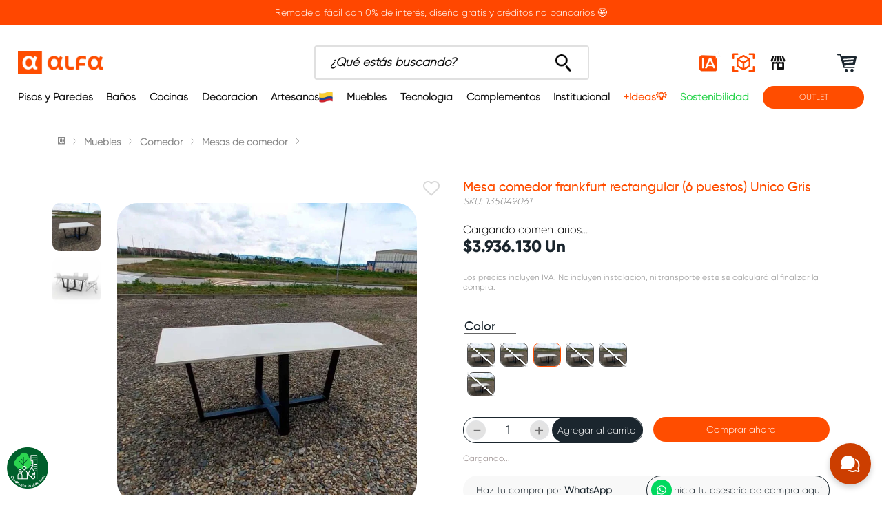

--- FILE ---
content_type: text/css
request_url: https://alfagresalfa.vtexassets.com/_v/public/assets/v1/bundle/css/asset.min.css?v=3&files=theme,alfagresalfa.alfagresalfa@12.0.91$style.common,alfagresalfa.alfagresalfa@12.0.91$style.small,alfagresalfa.alfagresalfa@12.0.91$style.notsmall,alfagresalfa.alfagresalfa@12.0.91$style.large,alfagresalfa.alfagresalfa@12.0.91$style.xlarge&files=fonts,989db2448f309bfdd99b513f37c84b8f5794d2b5&files=npm,animate.css@3.7.0/animate.min.css&files=react~vtex.render-runtime@8.136.1,common&files=react~vtex.store-components@3.178.5,Container,4,SearchBar,Logo,2,ProductImages,SKUSelector,DiscountBadge,ProductSpecifications,3&files=react~vtex.styleguide@9.146.16,0,29,15,1,Spinner,NumericStepper,Tooltip,27&files=react~vtex.flex-layout@0.21.5,0&files=react~vtex.admin-pages@4.59.0,HighlightOverlay&files=react~vtex.reviews-and-ratings@2.13.0,0&files=react~alfagresalfa.chat@0.0.4,Chat&files=react~alfagresalfa.components@10.3.83,NotificationBar,Countdown,OffersHeader,HeaderIcons,0,shortDescription,Especifications&files=react~vtex.modal-layout@0.14.2,0,ModalHeader&files=react~vtex.rich-text@0.16.1,index&files=react~vtex.product-identifier@0.5.0,ProductIdentifierProduct&files=react~vtex.slider@0.8.3,0&files=react~vtex.shelf@1.49.0,0&files=react~vtex.search@2.18.8,Autocomplete&files=react~vtex.wish-list@1.18.2,AddProductBtn&files=react~vtex.minicart@2.68.0,Minicart&files=react~vtex.availability-notify@1.13.1,AvailabilityNotifier&files=react~vtex.product-customizer@2.12.4,ProductAssemblyOptionInputValues&files=react~vtex.product-summary@2.91.1,ProductSummaryImage&files=react~vtex.login@2.69.1,1&files=overrides,vtex.product-list@0.37.5$overrides,alfagresalfa.kit-look@0.0.7$overrides,vtex.minicart@2.68.0$overrides,vtex.shelf-components@0.10.1$overrides,vtex.product-comparison@0.20.0$overrides,alfagresalfa.alfagresalfa@12.0.91$overrides,alfagresalfa.alfagresalfa@12.0.91$fonts&workspace=master
body_size: 97658
content:
@import url(https://fonts.googleapis.com/css2?family=Poppins:ital,wght@0,100;0,200;0,300;0,400;0,500;0,600;0,700;0,800;0,900;1,100;1,200;1,300;1,400;1,500;1,600;1,700;1,800;1,900&display=swap);html{line-height:1.15;-ms-text-size-adjust:100%;-webkit-text-size-adjust:100%}body{margin:0}article,aside,footer,header,nav,section{display:block}h1{font-size:2em;margin:.67em 0}figcaption,figure,main{display:block}figure{margin:1em 40px}hr{box-sizing:content-box;height:0;overflow:visible}pre{font-family:monospace,monospace;font-size:1em}a{background-color:transparent;-webkit-text-decoration-skip:objects}abbr[title]{border-bottom:none;text-decoration:underline;-webkit-text-decoration:underline dotted;text-decoration:underline dotted}b,strong{font-weight:inherit;font-weight:bolder}code,kbd,samp{font-family:monospace,monospace;font-size:1em}dfn{font-style:italic}mark{background-color:#ff0;color:#000}small{font-size:80%}sub,sup{font-size:75%;line-height:0;position:relative;vertical-align:baseline}sub{bottom:-.25em}sup{top:-.5em}audio,video{display:inline-block}audio:not([controls]){display:none;height:0}img{border-style:none}svg:not(:root){overflow:hidden}button,input,optgroup,select,textarea{font-family:sans-serif;font-size:100%;line-height:1.15;margin:0}button,input{overflow:visible}button,select{text-transform:none}[type=reset],[type=submit],button,html [type=button]{-webkit-appearance:button}[type=button]::-moz-focus-inner,[type=reset]::-moz-focus-inner,[type=submit]::-moz-focus-inner,button::-moz-focus-inner{border-style:none;padding:0}[type=button]:-moz-focusring,[type=reset]:-moz-focusring,[type=submit]:-moz-focusring,button:-moz-focusring{outline:1px dotted ButtonText}fieldset{padding:.35em .75em .625em}legend{box-sizing:border-box;color:inherit;display:table;max-width:100%;padding:0;white-space:normal}progress{display:inline-block;vertical-align:baseline}textarea{overflow:auto}[type=checkbox],[type=radio]{box-sizing:border-box;padding:0}[type=number]::-webkit-inner-spin-button,[type=number]::-webkit-outer-spin-button{height:auto}[type=search]{-webkit-appearance:textfield;outline-offset:-2px}[type=search]::-webkit-search-cancel-button,[type=search]::-webkit-search-decoration{-webkit-appearance:none}::-webkit-file-upload-button{-webkit-appearance:button;font:inherit}details,menu{display:block}summary{display:list-item}canvas{display:inline-block}[hidden],template{display:none}.aspect-ratio{height:0;position:relative}.aspect-ratio--16x9{padding-bottom:56.25%}.aspect-ratio--9x16{padding-bottom:177.77%}.aspect-ratio--4x3{padding-bottom:75%}.aspect-ratio--3x4{padding-bottom:133.33%}.aspect-ratio--6x4{padding-bottom:66.6%}.aspect-ratio--4x6{padding-bottom:150%}.aspect-ratio--8x5{padding-bottom:62.5%}.aspect-ratio--5x8{padding-bottom:160%}.aspect-ratio--7x5{padding-bottom:71.42%}.aspect-ratio--5x7{padding-bottom:140%}.aspect-ratio--1x1{padding-bottom:100%}.aspect-ratio--object{position:absolute;top:0;right:0;bottom:0;left:0;width:100%;height:100%;z-index:100}.bg-rebel-pink{background-color:#f71963}.bg-heavy-rebel-pink{background-color:#dd1659}.bg-elite-purple{background-color:#8914cc}.bg-near-black{background-color:#3f3f40}.bg-dark-gray{background-color:#585959}.bg-mid-gray{background-color:#727273}.bg-gray{background-color:#979899}.bg-silver{background-color:#cacbcc}.bg-light-gray{background-color:#e3e4e6}.bg-light-silver{background-color:#f2f4f5}.bg-near-white{background-color:#f7f9fa}.bg-white{background-color:#fff}.bg-washed-blue{background-color:#edf4fa}.bg-light-blue{background-color:#cce8ff}.bg-blue{background-color:#368df7}.bg-heavy-blue{background-color:#2a6dbf}.bg-light-marine{background-color:#3d5980}.bg-marine{background-color:#25354d}.bg-serious-black{background-color:#142032}.bg-green{background-color:#8bc34a}.bg-washed-green{background-color:#eafce3}.bg-red{background-color:#ff4c4c}.bg-washed-red{background-color:#ffe6e6}.bg-yellow{background-color:#ffb100}.bg-washed-yellow{background-color:#fff6e0}.bg-black-90{background-color:rgba(0,0,0,.9)}.bg-black-80{background-color:rgba(0,0,0,.8)}.bg-black-70{background-color:rgba(0,0,0,.7)}.bg-black-60{background-color:rgba(0,0,0,.6)}.bg-black-50{background-color:rgba(0,0,0,.5)}.bg-black-40{background-color:rgba(0,0,0,.4)}.bg-black-30{background-color:rgba(0,0,0,.3)}.bg-black-20{background-color:rgba(0,0,0,.2)}.bg-black-10{background-color:rgba(0,0,0,.1)}.bg-black-05{background-color:transparent}.bg-black-025{background-color:rgba(0,0,0,.025)}.bg-black-0125{background-color:rgba(0,0,0,.0125)}.bg-white-90{background-color:hsla(0,0%,100%,.9)}.bg-white-80{background-color:hsla(0,0%,100%,.8)}.bg-white-70{background-color:hsla(0,0%,100%,.7)}.bg-white-60{background-color:hsla(0,0%,100%,.6)}.bg-white-50{background-color:hsla(0,0%,100%,.5)}.bg-white-40{background-color:hsla(0,0%,100%,.4)}.bg-white-30{background-color:hsla(0,0%,100%,.3)}.bg-white-20{background-color:hsla(0,0%,100%,.2)}.bg-white-10{background-color:hsla(0,0%,100%,.1)}.bg-white-05{background-color:hsla(0,0%,100%,.05)}.bg-white-025{background-color:hsla(0,0%,100%,.025)}.bg-white-0125{background-color:hsla(0,0%,100%,.0125)}.bg-orange{background-color:#ff4d00}.bg-base{background-color:#fff}.bg-action-primary,.bg-base--inverted{background-color:#000}.bg-action-secondary{background-color:#fff}.bg-emphasis{background-color:#f71963}.bg-disabled{background-color:#f2f4f5}.bg-success{background-color:#8bc34a}.bg-success--faded{background-color:#eafce3}.bg-danger{background-color:#ff4c4c}.bg-danger--faded{background-color:#ffe6e6}.bg-warning{background-color:#ffb100}.bg-warning--faded{background-color:#fff6e0}.bg-muted-1{background-color:#727273}.bg-muted-2{background-color:#979899}.bg-muted-3{background-color:#cacbcc}.bg-muted-4{background-color:#e3e4e6}.bg-muted-5{background-color:#f2f4f5}.bg-transparent{background-color:transparent}.cover{background-size:cover!important}.contain{background-size:contain!important}.bg-center{background-position:50%}.bg-center,.bg-top{background-repeat:no-repeat}.bg-top{background-position:top}.bg-right{background-position:100%}.bg-bottom,.bg-right{background-repeat:no-repeat}.bg-bottom{background-position:bottom}.bg-left{background-repeat:no-repeat;background-position:0}.ba{border-style:solid;border-width:1px}.bt{border-top-style:solid;border-top-width:1px}.br{border-right-style:solid;border-right-width:1px}.bb{border-bottom-style:solid;border-bottom-width:1px}.bl{border-left-style:solid;border-left-width:1px}.bn{border-style:none;border-width:0}.b--rebel-pink{border-color:#f71963}.b--heavy-rebel-pink{border-color:#dd1659}.b--elite-purple{border-color:#8914cc}.b--near-black{border-color:#3f3f40}.b--dark-gray{border-color:#585959}.b--mid-gray{border-color:#727273}.b--gray{border-color:#979899}.b--silver{border-color:#cacbcc}.b--light-gray{border-color:#e3e4e6}.b--light-silver{border-color:#f2f4f5}.b--near-white{border-color:#f7f9fa}.b--white{border-color:#fff}.b--washed-blue{border-color:#edf4fa}.b--light-blue{border-color:#cce8ff}.b--blue{border-color:#368df7}.b--heavy-blue{border-color:#2a6dbf}.b--light-marine{border-color:#3d5980}.b--marine{border-color:#25354d}.b--serious-black{border-color:#142032}.b--green{border-color:#8bc34a}.b--washed-green{border-color:#eafce3}.b--red{border-color:#ff4c4c}.b--washed-red{border-color:#ffe6e6}.b--yellow{border-color:#ffb100}.b--washed-yellow{border-color:#fff6e0}.b--black-90{border-color:rgba(0,0,0,.9)}.b--black-80{border-color:rgba(0,0,0,.8)}.b--black-70{border-color:rgba(0,0,0,.7)}.b--black-60{border-color:rgba(0,0,0,.6)}.b--black-50{border-color:rgba(0,0,0,.5)}.b--black-40{border-color:rgba(0,0,0,.4)}.b--black-30{border-color:rgba(0,0,0,.3)}.b--black-20{border-color:rgba(0,0,0,.2)}.b--black-10{border-color:rgba(0,0,0,.1)}.b--black-05{border-color:transparent}.b--black-025{border-color:rgba(0,0,0,.025)}.b--black-0125{border-color:rgba(0,0,0,.0125)}.b--white-90{border-color:hsla(0,0%,100%,.9)}.b--white-80{border-color:hsla(0,0%,100%,.8)}.b--white-70{border-color:hsla(0,0%,100%,.7)}.b--white-60{border-color:hsla(0,0%,100%,.6)}.b--white-50{border-color:hsla(0,0%,100%,.5)}.b--white-40{border-color:hsla(0,0%,100%,.4)}.b--white-30{border-color:hsla(0,0%,100%,.3)}.b--white-20{border-color:hsla(0,0%,100%,.2)}.b--white-10{border-color:hsla(0,0%,100%,.1)}.b--white-05{border-color:hsla(0,0%,100%,.05)}.b--white-025{border-color:hsla(0,0%,100%,.025)}.b--white-0125{border-color:hsla(0,0%,100%,.0125)}.b--orange{border-color:#ff4d00}.b--action-primary{border-color:#000}.b--action-secondary{border-color:#eef3f7}.b--emphasis{border-color:#f71963}.b--disabled{border-color:#e3e4e6}.b--success{border-color:#8bc34a}.b--success--faded{border-color:#eafce3}.b--danger{border-color:#ff4c4c}.b--danger--faded{border-color:#ffe6e6}.b--warning{border-color:#ffb100}.b--warning--faded{border-color:#fff6e0}.b--muted-1{border-color:#727273}.b--muted-2{border-color:#979899}.b--muted-3{border-color:#cacbcc}.b--muted-4{border-color:#e3e4e6}.b--muted-5{border-color:#f2f4f5}.b--transparent{border-color:transparent}.br0{border-radius:0}.br1{border-radius:.125rem}.br2{border-radius:.25rem}.br3{border-radius:.5rem}.br4{border-radius:1rem}.br-100{border-radius:100%}.br-pill{border-radius:9999px}.br--bottom{border-top-left-radius:0;border-top-right-radius:0}.br--top{border-bottom-right-radius:0}.br--right,.br--top{border-bottom-left-radius:0}.br--right{border-top-left-radius:0}.br--left{border-top-right-radius:0;border-bottom-right-radius:0}.b--dotted{border-style:dotted}.b--dashed{border-style:dashed}.b--solid{border-style:solid}.b--none{border-style:none}.bw0{border-width:0}.bw1{border-width:.125rem}.bw2{border-width:.25rem}.bw3{border-width:.5rem}.bw4{border-width:1rem}.bw5{border-width:2rem}.bt-0{border-top-width:0}.br-0{border-right-width:0}.bb-0{border-bottom-width:0}.bl-0{border-left-width:0}.shadow-1{box-shadow:0 0 4px 2px rgba(0,0,0,.2)}.shadow-2{box-shadow:0 0 8px 2px rgba(0,0,0,.2)}.shadow-3{box-shadow:2px 2px 4px 2px rgba(0,0,0,.2)}.shadow-4{box-shadow:2px 2px 8px 0 rgba(0,0,0,.2)}.shadow-5{box-shadow:4px 4px 8px 0 rgba(0,0,0,.2)}.border-box,a,article,aside,blockquote,body,code,dd,div,dl,dt,fieldset,figcaption,figure,footer,form,h1,h2,h3,h4,h5,h6,header,html,input[type=email],input[type=number],input[type=password],input[type=tel],input[type=text],input[type=url],legend,li,main,nav,ol,p,pre,section,table,td,textarea,th,tr,ul{box-sizing:border-box}.pre{overflow-x:auto;overflow-y:hidden;overflow:scroll}.pa0{padding:0}.ma0,.na0{margin:0}.pl0{padding-left:0}.ml0,.nl0{margin-left:0}.pr0{padding-right:0}.mr0,.nr0{margin-right:0}.pt0{padding-top:0}.mt0,.nt0{margin-top:0}.pb0{padding-bottom:0}.mb0,.nb0{margin-bottom:0}.pv0{padding-top:0;padding-bottom:0}.mv0,.nv0{margin-top:0;margin-bottom:0}.ph0{padding-left:0;padding-right:0}.mh0,.nh0{margin-left:0;margin-right:0}.pa1{padding:.125rem}.ma1{margin:.125rem}.na1{margin:-.125rem}.pl1{padding-left:.125rem}.ml1{margin-left:.125rem}.nl1{margin-left:-.125rem}.pr1{padding-right:.125rem}.mr1{margin-right:.125rem}.nr1{margin-right:-.125rem}.pt1{padding-top:.125rem}.mt1{margin-top:.125rem}.nt1{margin-top:-.125rem}.pb1{padding-bottom:.125rem}.mb1{margin-bottom:.125rem}.nb1{margin-bottom:-.125rem}.pv1{padding-top:.125rem;padding-bottom:.125rem}.mv1{margin-top:.125rem;margin-bottom:.125rem}.nv1{margin-top:-.125rem;margin-bottom:-.125rem}.ph1{padding-left:.125rem;padding-right:.125rem}.mh1{margin-left:.125rem;margin-right:.125rem}.nh1{margin-left:-.125rem;margin-right:-.125rem}.pa2{padding:.25rem}.ma2{margin:.25rem}.na2{margin:-.25rem}.pl2{padding-left:.25rem}.ml2{margin-left:.25rem}.nl2{margin-left:-.25rem}.pr2{padding-right:.25rem}.mr2{margin-right:.25rem}.nr2{margin-right:-.25rem}.pt2{padding-top:.25rem}.mt2{margin-top:.25rem}.nt2{margin-top:-.25rem}.pb2{padding-bottom:.25rem}.mb2{margin-bottom:.25rem}.nb2{margin-bottom:-.25rem}.pv2{padding-top:.25rem;padding-bottom:.25rem}.mv2{margin-top:.25rem;margin-bottom:.25rem}.nv2{margin-top:-.25rem;margin-bottom:-.25rem}.ph2{padding-left:.25rem;padding-right:.25rem}.mh2{margin-left:.25rem;margin-right:.25rem}.nh2{margin-left:-.25rem;margin-right:-.25rem}.pa3{padding:.5rem}.ma3{margin:.5rem}.na3{margin:-.5rem}.pl3{padding-left:.5rem}.ml3{margin-left:.5rem}.nl3{margin-left:-.5rem}.pr3{padding-right:.5rem}.mr3{margin-right:.5rem}.nr3{margin-right:-.5rem}.pt3{padding-top:.5rem}.mt3{margin-top:.5rem}.nt3{margin-top:-.5rem}.pb3{padding-bottom:.5rem}.mb3{margin-bottom:.5rem}.nb3{margin-bottom:-.5rem}.pv3{padding-top:.5rem;padding-bottom:.5rem}.mv3{margin-top:.5rem;margin-bottom:.5rem}.nv3{margin-top:-.5rem;margin-bottom:-.5rem}.ph3{padding-left:.5rem;padding-right:.5rem}.mh3{margin-left:.5rem;margin-right:.5rem}.nh3{margin-left:-.5rem;margin-right:-.5rem}.pa4{padding:.75rem}.ma4{margin:.75rem}.na4{margin:-.75rem}.pl4{padding-left:.75rem}.ml4{margin-left:.75rem}.nl4{margin-left:-.75rem}.pr4{padding-right:.75rem}.mr4{margin-right:.75rem}.nr4{margin-right:-.75rem}.pt4{padding-top:.75rem}.mt4{margin-top:.75rem}.nt4{margin-top:-.75rem}.pb4{padding-bottom:.75rem}.mb4{margin-bottom:.75rem}.nb4{margin-bottom:-.75rem}.pv4{padding-top:.75rem;padding-bottom:.75rem}.mv4{margin-top:.75rem;margin-bottom:.75rem}.nv4{margin-top:-.75rem;margin-bottom:-.75rem}.ph4{padding-left:.75rem;padding-right:.75rem}.mh4{margin-left:.75rem;margin-right:.75rem}.nh4{margin-left:-.75rem;margin-right:-.75rem}.pa5{padding:1rem}.ma5{margin:1rem}.na5{margin:-1rem}.pl5{padding-left:1rem}.ml5{margin-left:1rem}.nl5{margin-left:-1rem}.pr5{padding-right:1rem}.mr5{margin-right:1rem}.nr5{margin-right:-1rem}.pt5{padding-top:1rem}.mt5{margin-top:1rem}.nt5{margin-top:-1rem}.pb5{padding-bottom:1rem}.mb5{margin-bottom:1rem}.nb5{margin-bottom:-1rem}.pv5{padding-top:1rem;padding-bottom:1rem}.mv5{margin-top:1rem;margin-bottom:1rem}.nv5{margin-top:-1rem;margin-bottom:-1rem}.ph5{padding-left:1rem;padding-right:1rem}.mh5{margin-left:1rem;margin-right:1rem}.nh5{margin-left:-1rem;margin-right:-1rem}.pa6{padding:1.5rem}.ma6{margin:1.5rem}.na6{margin:-1.5rem}.pl6{padding-left:1.5rem}.ml6{margin-left:1.5rem}.nl6{margin-left:-1.5rem}.pr6{padding-right:1.5rem}.mr6{margin-right:1.5rem}.nr6{margin-right:-1.5rem}.pt6{padding-top:1.5rem}.mt6{margin-top:1.5rem}.nt6{margin-top:-1.5rem}.pb6{padding-bottom:1.5rem}.mb6{margin-bottom:1.5rem}.nb6{margin-bottom:-1.5rem}.pv6{padding-top:1.5rem;padding-bottom:1.5rem}.mv6{margin-top:1.5rem;margin-bottom:1.5rem}.nv6{margin-top:-1.5rem;margin-bottom:-1.5rem}.ph6{padding-left:1.5rem;padding-right:1.5rem}.mh6{margin-left:1.5rem;margin-right:1.5rem}.nh6{margin-left:-1.5rem;margin-right:-1.5rem}.pa7{padding:2rem}.ma7{margin:2rem}.na7{margin:-2rem}.pl7{padding-left:2rem}.ml7{margin-left:2rem}.nl7{margin-left:-2rem}.pr7{padding-right:2rem}.mr7{margin-right:2rem}.nr7{margin-right:-2rem}.pt7{padding-top:2rem}.mt7{margin-top:2rem}.nt7{margin-top:-2rem}.pb7{padding-bottom:2rem}.mb7{margin-bottom:2rem}.nb7{margin-bottom:-2rem}.pv7{padding-top:2rem;padding-bottom:2rem}.mv7{margin-top:2rem;margin-bottom:2rem}.nv7{margin-top:-2rem;margin-bottom:-2rem}.ph7{padding-left:2rem;padding-right:2rem}.mh7{margin-left:2rem;margin-right:2rem}.nh7{margin-left:-2rem;margin-right:-2rem}.pa8{padding:3rem}.ma8{margin:3rem}.na8{margin:-3rem}.pl8{padding-left:3rem}.ml8{margin-left:3rem}.nl8{margin-left:-3rem}.pr8{padding-right:3rem}.mr8{margin-right:3rem}.nr8{margin-right:-3rem}.pt8{padding-top:3rem}.mt8{margin-top:3rem}.nt8{margin-top:-3rem}.pb8{padding-bottom:3rem}.mb8{margin-bottom:3rem}.nb8{margin-bottom:-3rem}.pv8{padding-top:3rem;padding-bottom:3rem}.mv8{margin-top:3rem;margin-bottom:3rem}.nv8{margin-top:-3rem;margin-bottom:-3rem}.ph8{padding-left:3rem;padding-right:3rem}.mh8{margin-left:3rem;margin-right:3rem}.nh8{margin-left:-3rem;margin-right:-3rem}.pa9{padding:4rem}.ma9{margin:4rem}.na9{margin:-4rem}.pl9{padding-left:4rem}.ml9{margin-left:4rem}.nl9{margin-left:-4rem}.pr9{padding-right:4rem}.mr9{margin-right:4rem}.nr9{margin-right:-4rem}.pt9{padding-top:4rem}.mt9{margin-top:4rem}.nt9{margin-top:-4rem}.pb9{padding-bottom:4rem}.mb9{margin-bottom:4rem}.nb9{margin-bottom:-4rem}.pv9{padding-top:4rem;padding-bottom:4rem}.mv9{margin-top:4rem;margin-bottom:4rem}.nv9{margin-top:-4rem;margin-bottom:-4rem}.ph9{padding-left:4rem;padding-right:4rem}.mh9{margin-left:4rem;margin-right:4rem}.nh9{margin-left:-4rem;margin-right:-4rem}.pa10{padding:8rem}.ma10{margin:8rem}.na10{margin:-8rem}.pl10{padding-left:8rem}.ml10{margin-left:8rem}.nl10{margin-left:-8rem}.pr10{padding-right:8rem}.mr10{margin-right:8rem}.nr10{margin-right:-8rem}.pt10{padding-top:8rem}.mt10{margin-top:8rem}.nt10{margin-top:-8rem}.pb10{padding-bottom:8rem}.mb10{margin-bottom:8rem}.nb10{margin-bottom:-8rem}.pv10{padding-top:8rem;padding-bottom:8rem}.mv10{margin-top:8rem;margin-bottom:8rem}.nv10{margin-top:-8rem;margin-bottom:-8rem}.ph10{padding-left:8rem;padding-right:8rem}.mh10{margin-left:8rem;margin-right:8rem}.nh10{margin-left:-8rem;margin-right:-8rem}.pa11{padding:16rem}.ma11{margin:16rem}.na11{margin:-16rem}.pl11{padding-left:16rem}.ml11{margin-left:16rem}.nl11{margin-left:-16rem}.pr11{padding-right:16rem}.mr11{margin-right:16rem}.nr11{margin-right:-16rem}.pt11{padding-top:16rem}.mt11{margin-top:16rem}.nt11{margin-top:-16rem}.pb11{padding-bottom:16rem}.mb11{margin-bottom:16rem}.nb11{margin-bottom:-16rem}.pv11{padding-top:16rem;padding-bottom:16rem}.mv11{margin-top:16rem;margin-bottom:16rem}.nv11{margin-top:-16rem;margin-bottom:-16rem}.ph11{padding-left:16rem;padding-right:16rem}.mh11{margin-left:16rem;margin-right:16rem}.nh11{margin-left:-16rem;margin-right:-16rem}.top-0{top:0}.right-0{right:0}.bottom-0{bottom:0}.left-0{left:0}.top-1{top:1rem}.right-1{right:1rem}.bottom-1{bottom:1rem}.left-1{left:1rem}.top-2{top:2rem}.right-2{right:2rem}.bottom-2{bottom:2rem}.left-2{left:2rem}.top--1{top:-1rem}.right--1{right:-1rem}.bottom--1{bottom:-1rem}.left--1{left:-1rem}.top--2{top:-2rem}.right--2{right:-2rem}.bottom--2{bottom:-2rem}.left--2{left:-2rem}.absolute--fill{top:0;right:0;bottom:0;left:0}.cf:after,.cf:before{content:" ";display:table}.cf:after{clear:both}.cf{*zoom:1}.cl{clear:left}.cr{clear:right}.cb{clear:both}.cn{clear:none}.dn{display:none}.di{display:inline}.db{display:block}.dib{display:inline-block}.dit{display:inline-table}.dt{display:table}.dtc{display:table-cell}.dt-row{display:table-row}.dt-row-group{display:table-row-group}.dt-column{display:table-column}.dt-column-group{display:table-column-group}.dt--fixed{table-layout:fixed;width:100%}.flex{display:-webkit-box;display:flex}.inline-flex{display:-webkit-inline-box;display:inline-flex}.flex-auto{-webkit-box-flex:1;flex:1 1 auto;min-width:0;min-height:0}.flex-none{-webkit-box-flex:0;flex:none}.flex-column{-webkit-box-orient:vertical;flex-direction:column}.flex-column,.flex-row{-webkit-box-direction:normal}.flex-row{-webkit-box-orient:horizontal;flex-direction:row}.flex-wrap{flex-wrap:wrap}.flex-nowrap{flex-wrap:nowrap}.flex-wrap-reverse{flex-wrap:wrap-reverse}.flex-column-reverse{-webkit-box-orient:vertical;-webkit-box-direction:reverse;flex-direction:column-reverse}.flex-row-reverse{-webkit-box-orient:horizontal;-webkit-box-direction:reverse;flex-direction:row-reverse}.items-start{-webkit-box-align:start;align-items:flex-start}.items-end{-webkit-box-align:end;align-items:flex-end}.items-center{-webkit-box-align:center;align-items:center}.items-baseline{-webkit-box-align:baseline;align-items:baseline}.items-stretch{-webkit-box-align:stretch;align-items:stretch}.self-start{align-self:flex-start}.self-end{align-self:flex-end}.self-center{align-self:center}.self-baseline{align-self:baseline}.self-stretch{align-self:stretch}.justify-start{-webkit-box-pack:start;justify-content:flex-start}.justify-end{-webkit-box-pack:end;justify-content:flex-end}.justify-center{-webkit-box-pack:center;justify-content:center}.justify-between{-webkit-box-pack:justify;justify-content:space-between}.justify-around{justify-content:space-around}.content-start{align-content:flex-start}.content-end{align-content:flex-end}.content-center{align-content:center}.content-between{align-content:space-between}.content-around{align-content:space-around}.content-stretch{align-content:stretch}.order-0{-webkit-box-ordinal-group:1;order:0}.order-1{-webkit-box-ordinal-group:2;order:1}.order-2{-webkit-box-ordinal-group:3;order:2}.order-3{-webkit-box-ordinal-group:4;order:3}.order-4{-webkit-box-ordinal-group:5;order:4}.order-5{-webkit-box-ordinal-group:6;order:5}.order-6{-webkit-box-ordinal-group:7;order:6}.order-7{-webkit-box-ordinal-group:8;order:7}.order-8{-webkit-box-ordinal-group:9;order:8}.order-last{-webkit-box-ordinal-group:100000;order:99999}.flex-grow-0{-webkit-box-flex:0;flex-grow:0}.flex-grow-1{-webkit-box-flex:1;flex-grow:1}.flex-shrink-0{flex-shrink:0}.flex-shrink-1{flex-shrink:1}.fl{float:left}.fl,.fr{_display:inline}.fr{float:right}.fn{float:none}body,button,input,optgroup,select,textarea{-webkit-font-smoothing:antialiased;-moz-osx-font-smoothing:grayscale}.sans-serif,body,button,input,optgroup,select,textarea{font-family:-apple-system,BlinkMacSystemFont,avenir next,avenir,helvetica neue,helvetica,ubuntu,roboto,noto,segoe ui,arial,sans-serif}.code,code{font-family:Consolas,monaco,monospace}.i{font-style:italic}.fs-normal{font-style:normal}.input-reset{-webkit-appearance:none;-moz-appearance:none}.button-reset::-moz-focus-inner,.input-reset::-moz-focus-inner{border:0;padding:0}.link{text-decoration:none}.link,.link:active,.link:focus,.link:hover,.link:link,.link:visited{-webkit-transition:color .15s ease-in;transition:color .15s ease-in}.link:focus{outline:1px dotted currentColor}.list{list-style-type:none}.h1{height:1rem}.h2{height:2rem}.h3{height:4rem}.h4{height:8rem}.h5{height:16rem}.h-25{height:25%}.h-50{height:50%}.h-75{height:75%}.h-100{height:100%}.min-h-100{min-height:100%}.vh-25{height:25vh}.vh-50{height:50vh}.vh-75{height:75vh}.vh-100{height:100vh}.min-vh-100{min-height:100vh}.h-auto{height:auto}.h-inherit{height:inherit}.h-small{height:2rem;box-sizing:border-box}.min-h-small{min-height:2rem;box-sizing:border-box}.h-regular{height:2.5rem;box-sizing:border-box}.min-h-regular{min-height:2.5rem;box-sizing:border-box}.h-large{height:3rem;box-sizing:border-box}.min-h-large{min-height:3rem;box-sizing:border-box}.rebel-pink{color:#f71963}.heavy-rebel-pink{color:#dd1659}.elite-purple{color:#8914cc}.near-black{color:#3f3f40}.dark-gray{color:#585959}.mid-gray{color:#727273}.gray{color:#979899}.silver{color:#cacbcc}.light-gray{color:#e3e4e6}.light-silver{color:#f2f4f5}.near-white{color:#f7f9fa}.white{color:#fff}.washed-blue{color:#edf4fa}.light-blue{color:#cce8ff}.blue{color:#368df7}.heavy-blue{color:#2a6dbf}.light-marine{color:#3d5980}.marine{color:#25354d}.serious-black{color:#142032}.green{color:#8bc34a}.washed-green{color:#eafce3}.red{color:#ff4c4c}.washed-red{color:#ffe6e6}.yellow{color:#ffb100}.washed-yellow{color:#fff6e0}.black-90{color:rgba(0,0,0,.9)}.black-80{color:rgba(0,0,0,.8)}.black-70{color:rgba(0,0,0,.7)}.black-60{color:rgba(0,0,0,.6)}.black-50{color:rgba(0,0,0,.5)}.black-40{color:rgba(0,0,0,.4)}.black-30{color:rgba(0,0,0,.3)}.black-20{color:rgba(0,0,0,.2)}.black-10{color:rgba(0,0,0,.1)}.black-05{color:transparent}.black-025{color:rgba(0,0,0,.025)}.black-0125{color:rgba(0,0,0,.0125)}.white-90{color:hsla(0,0%,100%,.9)}.white-80{color:hsla(0,0%,100%,.8)}.white-70{color:hsla(0,0%,100%,.7)}.white-60{color:hsla(0,0%,100%,.6)}.white-50{color:hsla(0,0%,100%,.5)}.white-40{color:hsla(0,0%,100%,.4)}.white-30{color:hsla(0,0%,100%,.3)}.white-20{color:hsla(0,0%,100%,.2)}.white-10{color:hsla(0,0%,100%,.1)}.white-05{color:hsla(0,0%,100%,.05)}.white-025{color:hsla(0,0%,100%,.025)}.white-0125{color:hsla(0,0%,100%,.0125)}.orange{color:#ff4d00}.c-action-primary{color:#000}.c-action-secondary{color:#eef3f7}.c-link{color:#000}.c-emphasis{color:#f71963}.c-disabled{color:#979899}.c-success{color:#8bc34a}.c-success--faded{color:#eafce3}.c-danger{color:#ff4c4c}.c-danger--faded{color:#ffe6e6}.c-warning{color:#ffb100}.c-warning--faded{color:#fff6e0}.c-muted-1{color:#727273}.c-muted-2{color:#979899}.c-muted-3{color:#cacbcc}.c-muted-4{color:#e3e4e6}.c-muted-5{color:#f2f4f5}.c-on-base{color:#3f3f40}.c-on-action-primary,.c-on-base--inverted{color:#fff}.c-on-action-secondary{color:#000}.c-on-emphasis{color:#fff}.c-on-disabled{color:#979899}.c-on-success{color:#fff}.c-on-success--faded{color:#3f3f40}.c-on-danger{color:#fff}.c-on-danger--faded{color:#3f3f40}.c-on-warning{color:#fff}.c-on-warning--faded{color:#1a1a1a}.c-on-muted-1,.c-on-muted-2{color:#fff}.c-on-muted-3,.c-on-muted-4,.c-on-muted-5{color:#3f3f40}.c-on-black{color:#121212}.c-on-1B262E{color:#1b262e}.c-on-white{color:#fff}.hover-rebel-pink:focus,.hover-rebel-pink:hover{color:#f71963}.hover-heavy-rebel-pink:focus,.hover-heavy-rebel-pink:hover{color:#dd1659}.hover-elite-purple:focus,.hover-elite-purple:hover{color:#8914cc}.hover-near-black:focus,.hover-near-black:hover{color:#3f3f40}.hover-dark-gray:focus,.hover-dark-gray:hover{color:#585959}.hover-mid-gray:focus,.hover-mid-gray:hover{color:#727273}.hover-gray:focus,.hover-gray:hover{color:#979899}.hover-silver:focus,.hover-silver:hover{color:#cacbcc}.hover-light-gray:focus,.hover-light-gray:hover{color:#e3e4e6}.hover-light-silver:focus,.hover-light-silver:hover{color:#f2f4f5}.hover-near-white:focus,.hover-near-white:hover{color:#f7f9fa}.hover-white:focus,.hover-white:hover{color:#fff}.hover-washed-blue:focus,.hover-washed-blue:hover{color:#edf4fa}.hover-light-blue:focus,.hover-light-blue:hover{color:#cce8ff}.hover-blue:focus,.hover-blue:hover{color:#368df7}.hover-heavy-blue:focus,.hover-heavy-blue:hover{color:#2a6dbf}.hover-light-marine:focus,.hover-light-marine:hover{color:#3d5980}.hover-marine:focus,.hover-marine:hover{color:#25354d}.hover-serious-black:focus,.hover-serious-black:hover{color:#142032}.hover-green:focus,.hover-green:hover{color:#8bc34a}.hover-washed-green:focus,.hover-washed-green:hover{color:#eafce3}.hover-red:focus,.hover-red:hover{color:#ff4c4c}.hover-washed-red:focus,.hover-washed-red:hover{color:#ffe6e6}.hover-yellow:focus,.hover-yellow:hover{color:#ffb100}.hover-washed-yellow:focus,.hover-washed-yellow:hover{color:#fff6e0}.hover-black-90:focus,.hover-black-90:hover{color:rgba(0,0,0,.9)}.hover-black-80:focus,.hover-black-80:hover{color:rgba(0,0,0,.8)}.hover-black-70:focus,.hover-black-70:hover{color:rgba(0,0,0,.7)}.hover-black-60:focus,.hover-black-60:hover{color:rgba(0,0,0,.6)}.hover-black-50:focus,.hover-black-50:hover{color:rgba(0,0,0,.5)}.hover-black-40:focus,.hover-black-40:hover{color:rgba(0,0,0,.4)}.hover-black-30:focus,.hover-black-30:hover{color:rgba(0,0,0,.3)}.hover-black-20:focus,.hover-black-20:hover{color:rgba(0,0,0,.2)}.hover-black-10:focus,.hover-black-10:hover{color:rgba(0,0,0,.1)}.hover-black-05:focus,.hover-black-05:hover{color:transparent}.hover-black-025:focus,.hover-black-025:hover{color:rgba(0,0,0,.025)}.hover-black-0125:focus,.hover-black-0125:hover{color:rgba(0,0,0,.0125)}.hover-white-90:focus,.hover-white-90:hover{color:hsla(0,0%,100%,.9)}.hover-white-80:focus,.hover-white-80:hover{color:hsla(0,0%,100%,.8)}.hover-white-70:focus,.hover-white-70:hover{color:hsla(0,0%,100%,.7)}.hover-white-60:focus,.hover-white-60:hover{color:hsla(0,0%,100%,.6)}.hover-white-50:focus,.hover-white-50:hover{color:hsla(0,0%,100%,.5)}.hover-white-40:focus,.hover-white-40:hover{color:hsla(0,0%,100%,.4)}.hover-white-30:focus,.hover-white-30:hover{color:hsla(0,0%,100%,.3)}.hover-white-20:focus,.hover-white-20:hover{color:hsla(0,0%,100%,.2)}.hover-white-10:focus,.hover-white-10:hover{color:hsla(0,0%,100%,.1)}.hover-white-05:focus,.hover-white-05:hover{color:hsla(0,0%,100%,.05)}.hover-white-025:focus,.hover-white-025:hover{color:hsla(0,0%,100%,.025)}.hover-white-0125:focus,.hover-white-0125:hover{color:hsla(0,0%,100%,.0125)}.hover-orange:focus,.hover-orange:hover{color:#ff4d00}.hover-bg-rebel-pink:focus,.hover-bg-rebel-pink:hover{background-color:#f71963}.hover-b--rebel-pink:focus,.hover-b--rebel-pink:hover{border-color:#f71963}.hover-bg-heavy-rebel-pink:focus,.hover-bg-heavy-rebel-pink:hover{background-color:#dd1659}.hover-b--heavy-rebel-pink:focus,.hover-b--heavy-rebel-pink:hover{border-color:#dd1659}.hover-bg-elite-purple:focus,.hover-bg-elite-purple:hover{background-color:#8914cc}.hover-b--elite-purple:focus,.hover-b--elite-purple:hover{border-color:#8914cc}.hover-bg-near-black:focus,.hover-bg-near-black:hover{background-color:#3f3f40}.hover-b--near-black:focus,.hover-b--near-black:hover{border-color:#3f3f40}.hover-bg-dark-gray:focus,.hover-bg-dark-gray:hover{background-color:#585959}.hover-b--dark-gray:focus,.hover-b--dark-gray:hover{border-color:#585959}.hover-bg-mid-gray:focus,.hover-bg-mid-gray:hover{background-color:#727273}.hover-b--mid-gray:focus,.hover-b--mid-gray:hover{border-color:#727273}.hover-bg-gray:focus,.hover-bg-gray:hover{background-color:#979899}.hover-b--gray:focus,.hover-b--gray:hover{border-color:#979899}.hover-bg-silver:focus,.hover-bg-silver:hover{background-color:#cacbcc}.hover-b--silver:focus,.hover-b--silver:hover{border-color:#cacbcc}.hover-bg-light-gray:focus,.hover-bg-light-gray:hover{background-color:#e3e4e6}.hover-b--light-gray:focus,.hover-b--light-gray:hover{border-color:#e3e4e6}.hover-bg-light-silver:focus,.hover-bg-light-silver:hover{background-color:#f2f4f5}.hover-b--light-silver:focus,.hover-b--light-silver:hover{border-color:#f2f4f5}.hover-bg-near-white:focus,.hover-bg-near-white:hover{background-color:#f7f9fa}.hover-b--near-white:focus,.hover-b--near-white:hover{border-color:#f7f9fa}.hover-bg-white:focus,.hover-bg-white:hover{background-color:#fff}.hover-b--white:focus,.hover-b--white:hover{border-color:#fff}.hover-bg-washed-blue:focus,.hover-bg-washed-blue:hover{background-color:#edf4fa}.hover-b--washed-blue:focus,.hover-b--washed-blue:hover{border-color:#edf4fa}.hover-bg-light-blue:focus,.hover-bg-light-blue:hover{background-color:#cce8ff}.hover-b--light-blue:focus,.hover-b--light-blue:hover{border-color:#cce8ff}.hover-bg-blue:focus,.hover-bg-blue:hover{background-color:#368df7}.hover-b--blue:focus,.hover-b--blue:hover{border-color:#368df7}.hover-bg-heavy-blue:focus,.hover-bg-heavy-blue:hover{background-color:#2a6dbf}.hover-b--heavy-blue:focus,.hover-b--heavy-blue:hover{border-color:#2a6dbf}.hover-bg-light-marine:focus,.hover-bg-light-marine:hover{background-color:#3d5980}.hover-b--light-marine:focus,.hover-b--light-marine:hover{border-color:#3d5980}.hover-bg-marine:focus,.hover-bg-marine:hover{background-color:#25354d}.hover-b--marine:focus,.hover-b--marine:hover{border-color:#25354d}.hover-bg-serious-black:focus,.hover-bg-serious-black:hover{background-color:#142032}.hover-b--serious-black:focus,.hover-b--serious-black:hover{border-color:#142032}.hover-bg-green:focus,.hover-bg-green:hover{background-color:#8bc34a}.hover-b--green:focus,.hover-b--green:hover{border-color:#8bc34a}.hover-bg-washed-green:focus,.hover-bg-washed-green:hover{background-color:#eafce3}.hover-b--washed-green:focus,.hover-b--washed-green:hover{border-color:#eafce3}.hover-bg-red:focus,.hover-bg-red:hover{background-color:#ff4c4c}.hover-b--red:focus,.hover-b--red:hover{border-color:#ff4c4c}.hover-bg-washed-red:focus,.hover-bg-washed-red:hover{background-color:#ffe6e6}.hover-b--washed-red:focus,.hover-b--washed-red:hover{border-color:#ffe6e6}.hover-bg-yellow:focus,.hover-bg-yellow:hover{background-color:#ffb100}.hover-b--yellow:focus,.hover-b--yellow:hover{border-color:#ffb100}.hover-bg-washed-yellow:focus,.hover-bg-washed-yellow:hover{background-color:#fff6e0}.hover-b--washed-yellow:focus,.hover-b--washed-yellow:hover{border-color:#fff6e0}.hover-bg-black-90:focus,.hover-bg-black-90:hover{background-color:rgba(0,0,0,.9)}.hover-b--black-90:focus,.hover-b--black-90:hover{border-color:rgba(0,0,0,.9)}.hover-bg-black-80:focus,.hover-bg-black-80:hover{background-color:rgba(0,0,0,.8)}.hover-b--black-80:focus,.hover-b--black-80:hover{border-color:rgba(0,0,0,.8)}.hover-bg-black-70:focus,.hover-bg-black-70:hover{background-color:rgba(0,0,0,.7)}.hover-b--black-70:focus,.hover-b--black-70:hover{border-color:rgba(0,0,0,.7)}.hover-bg-black-60:focus,.hover-bg-black-60:hover{background-color:rgba(0,0,0,.6)}.hover-b--black-60:focus,.hover-b--black-60:hover{border-color:rgba(0,0,0,.6)}.hover-bg-black-50:focus,.hover-bg-black-50:hover{background-color:rgba(0,0,0,.5)}.hover-b--black-50:focus,.hover-b--black-50:hover{border-color:rgba(0,0,0,.5)}.hover-bg-black-40:focus,.hover-bg-black-40:hover{background-color:rgba(0,0,0,.4)}.hover-b--black-40:focus,.hover-b--black-40:hover{border-color:rgba(0,0,0,.4)}.hover-bg-black-30:focus,.hover-bg-black-30:hover{background-color:rgba(0,0,0,.3)}.hover-b--black-30:focus,.hover-b--black-30:hover{border-color:rgba(0,0,0,.3)}.hover-bg-black-20:focus,.hover-bg-black-20:hover{background-color:rgba(0,0,0,.2)}.hover-b--black-20:focus,.hover-b--black-20:hover{border-color:rgba(0,0,0,.2)}.hover-bg-black-10:focus,.hover-bg-black-10:hover{background-color:rgba(0,0,0,.1)}.hover-b--black-10:focus,.hover-b--black-10:hover{border-color:rgba(0,0,0,.1)}.hover-bg-black-05:focus,.hover-bg-black-05:hover{background-color:transparent}.hover-b--black-05:focus,.hover-b--black-05:hover{border-color:transparent}.hover-bg-black-025:focus,.hover-bg-black-025:hover{background-color:rgba(0,0,0,.025)}.hover-b--black-025:focus,.hover-b--black-025:hover{border-color:rgba(0,0,0,.025)}.hover-bg-black-0125:focus,.hover-bg-black-0125:hover{background-color:rgba(0,0,0,.0125)}.hover-b--black-0125:focus,.hover-b--black-0125:hover{border-color:rgba(0,0,0,.0125)}.hover-bg-white-90:focus,.hover-bg-white-90:hover{background-color:hsla(0,0%,100%,.9)}.hover-b--white-90:focus,.hover-b--white-90:hover{border-color:hsla(0,0%,100%,.9)}.hover-bg-white-80:focus,.hover-bg-white-80:hover{background-color:hsla(0,0%,100%,.8)}.hover-b--white-80:focus,.hover-b--white-80:hover{border-color:hsla(0,0%,100%,.8)}.hover-bg-white-70:focus,.hover-bg-white-70:hover{background-color:hsla(0,0%,100%,.7)}.hover-b--white-70:focus,.hover-b--white-70:hover{border-color:hsla(0,0%,100%,.7)}.hover-bg-white-60:focus,.hover-bg-white-60:hover{background-color:hsla(0,0%,100%,.6)}.hover-b--white-60:focus,.hover-b--white-60:hover{border-color:hsla(0,0%,100%,.6)}.hover-bg-white-50:focus,.hover-bg-white-50:hover{background-color:hsla(0,0%,100%,.5)}.hover-b--white-50:focus,.hover-b--white-50:hover{border-color:hsla(0,0%,100%,.5)}.hover-bg-white-40:focus,.hover-bg-white-40:hover{background-color:hsla(0,0%,100%,.4)}.hover-b--white-40:focus,.hover-b--white-40:hover{border-color:hsla(0,0%,100%,.4)}.hover-bg-white-30:focus,.hover-bg-white-30:hover{background-color:hsla(0,0%,100%,.3)}.hover-b--white-30:focus,.hover-b--white-30:hover{border-color:hsla(0,0%,100%,.3)}.hover-bg-white-20:focus,.hover-bg-white-20:hover{background-color:hsla(0,0%,100%,.2)}.hover-b--white-20:focus,.hover-b--white-20:hover{border-color:hsla(0,0%,100%,.2)}.hover-bg-white-10:focus,.hover-bg-white-10:hover{background-color:hsla(0,0%,100%,.1)}.hover-b--white-10:focus,.hover-b--white-10:hover{border-color:hsla(0,0%,100%,.1)}.hover-bg-white-05:focus,.hover-bg-white-05:hover{background-color:hsla(0,0%,100%,.05)}.hover-b--white-05:focus,.hover-b--white-05:hover{border-color:hsla(0,0%,100%,.05)}.hover-bg-white-025:focus,.hover-bg-white-025:hover{background-color:hsla(0,0%,100%,.025)}.hover-b--white-025:focus,.hover-b--white-025:hover{border-color:hsla(0,0%,100%,.025)}.hover-bg-white-0125:focus,.hover-bg-white-0125:hover{background-color:hsla(0,0%,100%,.0125)}.hover-b--white-0125:focus,.hover-b--white-0125:hover{border-color:hsla(0,0%,100%,.0125)}.hover-bg-orange:focus,.hover-bg-orange:hover{background-color:#ff4d00}.hover-b--orange:focus,.hover-b--orange:hover{border-color:#ff4d00}.hover-bg-transparent:focus,.hover-bg-transparent:hover{background-color:transparent}.hover-b--transparent:focus,.hover-b--transparent:hover{border-color:transparent}.hover-c-action-primary:focus,.hover-c-action-primary:hover{color:#072c75}.hover-c-action-secondary:focus,.hover-c-action-secondary:hover{color:#fff}.hover-c-link:focus,.hover-c-link:hover{color:#ff4d00}.hover-c-emphasis:focus,.hover-c-emphasis:hover{color:#dd1659}.hover-c-success:focus,.hover-c-success:hover{color:#8bc34a}.hover-c-success--faded:focus,.hover-c-success--faded:hover{color:#eafce3}.hover-c-danger:focus,.hover-c-danger:hover{color:#e13232}.hover-c-danger--faded:focus,.hover-c-danger--faded:hover{color:#ffe6e6}.hover-c-warning:focus,.hover-c-warning:hover{color:#ffb100}.hover-c-warning--faded:focus,.hover-c-warning--faded:hover{color:#fff6e0}.hover-c-on-action-primary:focus,.hover-c-on-action-primary:hover{color:#fff}.hover-c-on-action-secondary:focus,.hover-c-on-action-secondary:hover{color:#000}.hover-c-on-emphasis:focus,.hover-c-on-emphasis:hover,.hover-c-on-success:focus,.hover-c-on-success:hover{color:#fff}.hover-c-on-success--faded:focus,.hover-c-on-success--faded:hover{color:#3f3f40}.hover-c-on-danger:focus,.hover-c-on-danger:hover{color:#fff}.hover-c-on-danger--faded:focus,.hover-c-on-danger--faded:hover{color:#3f3f40}.hover-c-on-warning:focus,.hover-c-on-warning:hover{color:#fff}.hover-c-on-warning--faded:focus,.hover-c-on-warning--faded:hover{color:#1a1a1a}.visited-c-link:visited{color:#0c389f}.hover-bg-action-primary:focus,.hover-bg-action-primary:hover{background-color:#072c75}.hover-bg-action-secondary:focus,.hover-bg-action-secondary:hover{background-color:#fff}.hover-bg-emphasis:focus,.hover-bg-emphasis:hover{background-color:#dd1659}.hover-bg-success:focus,.hover-bg-success:hover{background-color:#8bc34a}.hover-bg-success--faded:focus,.hover-bg-success--faded:hover{background-color:#eafce3}.hover-bg-danger:focus,.hover-bg-danger:hover{background-color:#e13232}.hover-bg-danger--faded:focus,.hover-bg-danger--faded:hover{background-color:#ffe6e6}.hover-bg-warning:focus,.hover-bg-warning:hover{background-color:#ffb100}.hover-bg-warning--faded:focus,.hover-bg-warning--faded:hover{background-color:#fff6e0}.hover-bg-muted-1:focus,.hover-bg-muted-1:hover{background-color:#727273}.hover-bg-muted-2:focus,.hover-bg-muted-2:hover{background-color:#979899}.hover-bg-muted-3:focus,.hover-bg-muted-3:hover{background-color:#cacbcc}.hover-bg-muted-4:focus,.hover-bg-muted-4:hover{background-color:#e3e4e6}.hover-bg-muted-5:focus,.hover-bg-muted-5:hover{background-color:#f2f4f5}.hover-b--action-primary:focus,.hover-b--action-primary:hover{border-color:#072c75}.hover-b--action-secondary:focus,.hover-b--action-secondary:hover{border-color:#fff}.hover-b--emphasis:focus,.hover-b--emphasis:hover{border-color:#dd1659}.hover-b--success:focus,.hover-b--success:hover{border-color:#8bc34a}.hover-b--success--faded:focus,.hover-b--success--faded:hover{border-color:#eafce3}.hover-b--danger:focus,.hover-b--danger:hover{border-color:#e13232}.hover-b--danger--faded:focus,.hover-b--danger--faded:hover{border-color:#ffe6e6}.hover-b--warning:focus,.hover-b--warning:hover{border-color:#ffb100}.hover-b--warning--faded:focus,.hover-b--warning--faded:hover{border-color:#fff6e0}.hover-b--muted-1:focus,.hover-b--muted-1:hover{border-color:#727273}.hover-b--muted-2:focus,.hover-b--muted-2:hover{border-color:#979899}.hover-b--muted-3:focus,.hover-b--muted-3:hover{border-color:#cacbcc}.hover-b--muted-4:focus,.hover-b--muted-4:hover{border-color:#e3e4e6}.hover-b--muted-5:focus,.hover-b--muted-5:hover{border-color:#f2f4f5}.active-c-link:active{color:#0c389f}.active-c-emphasis:active{color:#dd1659}.active-c-success:active{color:#8bc34a}.active-c-success--faded:active{color:#eafce3}.active-c-danger:active{color:#ff4c4c}.active-c-danger--faded:active{color:#ffe6e6}.active-c-warning:active{color:#ffb100}.active-c-warning--faded:active{color:#fff6e0}.active-c-on-action-primary:active{color:#fff}.active-c-on-action-secondary:active{color:#000}.active-c-on-emphasis:active,.active-c-on-success:active{color:#fff}.active-c-on-success--faded:active{color:#3f3f40}.active-c-on-danger:active{color:#fff}.active-c-on-danger--faded:active{color:#3f3f40}.active-c-on-warning:active{color:#fff}.active-c-on-warning--faded:active{color:#1a1a1a}.active-bg-action-primary:active{background-color:#0c389f}.active-bg-action-secondary:active{background-color:#d2defc}.active-bg-emphasis:active{background-color:#dd1659}.active-bg-success:active{background-color:#8bc34a}.active-bg-success--faded:active{background-color:#eafce3}.active-bg-danger:active{background-color:#ff4c4c}.active-bg-danger--faded:active{background-color:#ffe6e6}.active-bg-warning:active{background-color:#ffb100}.active-bg-warning--faded:active{background-color:#fff6e0}.active-bg-muted-1:active{background-color:#727273}.active-bg-muted-2:active{background-color:#979899}.active-bg-muted-3:active{background-color:#cacbcc}.active-bg-muted-4:active{background-color:#e3e4e6}.active-bg-muted-5:active{background-color:#f2f4f5}.active-b--action-primary:active{border-color:#0c389f}.active-b--action-secondary:active{border-color:#d2defc}.active-b--emphasis:active{border-color:#dd1659}.active-b--success:active{border-color:#8bc34a}.active-b--success--faded:active{border-color:#eafce3}.active-b--danger:active{border-color:#ff4c4c}.active-b--danger--faded:active{border-color:#ffe6e6}.active-b--warning:active{border-color:#ffb100}.active-b--warning--faded:active{border-color:#fff6e0}.active-b--muted-1:active{border-color:#727273}.active-b--muted-2:active{border-color:#979899}.active-b--muted-3:active{border-color:#cacbcc}.active-b--muted-4:active{border-color:#e3e4e6}.active-b--muted-5:active{border-color:#f2f4f5}.active-bg-transparent:active,.hover-bg-transparent:focus,.hover-bg-transparent:hover{background-color:transparent}.hover-b--transparent:focus,.hover-b--transparent:hover,active-b--transparent:active{border-color:transparent}img{max-width:100%}.tracked{letter-spacing:.1em}.tracked-tight{letter-spacing:-.05em}.tracked-mega{letter-spacing:.25em}.lh-solid{line-height:1}.lh-title{line-height:1.25}.lh-copy{line-height:1.5}.mw1{max-width:1rem}.mw2{max-width:2rem}.mw3{max-width:4rem}.mw4{max-width:8rem}.mw5{max-width:16rem}.mw6{max-width:32rem}.mw7{max-width:48rem}.mw8{max-width:64rem}.mw9{max-width:96rem}.mw-none{max-width:none}.mw-100{max-width:100%}.nested-copy-line-height ol,.nested-copy-line-height p,.nested-copy-line-height ul{line-height:1.5}.nested-headline-line-height h1,.nested-headline-line-height h2,.nested-headline-line-height h3,.nested-headline-line-height h4,.nested-headline-line-height h5,.nested-headline-line-height h6{line-height:1.25}.nested-list-reset ol,.nested-list-reset ul{padding-left:0;margin-left:0;list-style-type:none}.nested-copy-indent p+p{text-indent:1em;margin-top:0;margin-bottom:0}.nested-copy-separator p+p{margin-top:1.5em}.nested-img img{width:100%;max-width:100%;display:block}.nested-links a{color:#368df7}.nested-links a,.nested-links a:focus,.nested-links a:hover{-webkit-transition:color .15s ease-in;transition:color .15s ease-in}.nested-links a:focus,.nested-links a:hover{color:#cce8ff}.dim{opacity:1}.dim,.dim:focus,.dim:hover{-webkit-transition:opacity .15s ease-in;transition:opacity .15s ease-in}.dim:focus,.dim:hover{opacity:.5}.dim:active{opacity:.8;-webkit-transition:opacity .15s ease-out;transition:opacity .15s ease-out}.glow,.glow:focus,.glow:hover{-webkit-transition:opacity .15s ease-in;transition:opacity .15s ease-in}.glow:focus,.glow:hover{opacity:1}.hide-child .child{opacity:0;-webkit-transition:opacity .15s ease-in;transition:opacity .15s ease-in}.hide-child:active .child,.hide-child:focus .child,.hide-child:hover .child{opacity:1;-webkit-transition:opacity .15s ease-in;transition:opacity .15s ease-in}.underline-hover:focus,.underline-hover:hover{text-decoration:underline}.grow{-moz-osx-font-smoothing:grayscale;-webkit-backface-visibility:hidden;backface-visibility:hidden;-webkit-transform:translateZ(0);transform:translateZ(0);-webkit-transition:-webkit-transform .25s ease-out;transition:-webkit-transform .25s ease-out;transition:transform .25s ease-out;transition:transform .25s ease-out,-webkit-transform .25s ease-out}.grow:focus,.grow:hover{-webkit-transform:scale(1.05);transform:scale(1.05)}.grow:active{-webkit-transform:scale(.9);transform:scale(.9)}.grow-large{-moz-osx-font-smoothing:grayscale;-webkit-backface-visibility:hidden;backface-visibility:hidden;-webkit-transform:translateZ(0);transform:translateZ(0);-webkit-transition:-webkit-transform .25s ease-in-out;transition:-webkit-transform .25s ease-in-out;transition:transform .25s ease-in-out;transition:transform .25s ease-in-out,-webkit-transform .25s ease-in-out}.grow-large:focus,.grow-large:hover{-webkit-transform:scale(1.2);transform:scale(1.2)}.grow-large:active{-webkit-transform:scale(.95);transform:scale(.95)}.pointer:hover,.shadow-hover{cursor:pointer}.shadow-hover{position:relative;-webkit-transition:all .5s cubic-bezier(.165,.84,.44,1);transition:all .5s cubic-bezier(.165,.84,.44,1)}.shadow-hover:after{content:"";box-shadow:0 0 16px 2px rgba(0,0,0,.2);border-radius:inherit;opacity:0;position:absolute;top:0;left:0;width:100%;height:100%;z-index:-1;-webkit-transition:opacity .5s cubic-bezier(.165,.84,.44,1);transition:opacity .5s cubic-bezier(.165,.84,.44,1)}.shadow-hover:focus:after,.shadow-hover:hover:after{opacity:1}.bg-animate,.bg-animate:focus,.bg-animate:hover{-webkit-transition:background-color .15s ease-in-out;transition:background-color .15s ease-in-out}.o-100{opacity:1}.o-90{opacity:.9}.o-80{opacity:.8}.o-70{opacity:.7}.o-60{opacity:.6}.o-50{opacity:.5}.o-40{opacity:.4}.o-30{opacity:.3}.o-20{opacity:.2}.o-10{opacity:.1}.o-05{opacity:.05}.o-025{opacity:.025}.o-0{opacity:0}.rotate-45{-webkit-transform:rotate(45deg);transform:rotate(45deg)}.rotate-90{-webkit-transform:rotate(90deg);transform:rotate(90deg)}.rotate-135{-webkit-transform:rotate(135deg);transform:rotate(135deg)}.rotate-180{-webkit-transform:rotate(180deg);transform:rotate(180deg)}.rotate-225{-webkit-transform:rotate(225deg);transform:rotate(225deg)}.rotate-270{-webkit-transform:rotate(270deg);transform:rotate(270deg)}.rotate-315{-webkit-transform:rotate(315deg);transform:rotate(315deg)}.outline{outline:1px solid}.outline-transparent{outline:1px solid transparent}.outline-0{outline:0}.overflow-visible{overflow:visible}.overflow-hidden{overflow:hidden}.overflow-scroll{overflow:scroll}.overflow-auto{overflow:auto}.overflow-x-visible{overflow-x:visible}.overflow-x-hidden{overflow-x:hidden}.overflow-x-scroll{overflow-x:scroll}.overflow-x-auto{overflow-x:auto}.overflow-y-visible{overflow-y:visible}.overflow-y-hidden{overflow-y:hidden}.overflow-y-scroll{overflow-y:scroll}.overflow-y-auto{overflow-y:auto}.static{position:static}.relative{position:relative}.absolute{position:absolute}.fixed{position:fixed}.sticky{position:-webkit-sticky;position:sticky}.strike{text-decoration:line-through}.underline{text-decoration:underline}.no-underline{text-decoration:none}.tl{text-align:left}.tr{text-align:right}.tc{text-align:center}.tj{text-align:justify}.ttc{text-transform:capitalize}.ttl{text-transform:lowercase}.ttu{text-transform:uppercase}.ttn{text-transform:none}.v-base{vertical-align:baseline}.v-mid{vertical-align:middle}.v-top{vertical-align:top}.v-btm{vertical-align:bottom}.f1{font-size:3rem}.f2{font-size:2.25rem}.f3{font-size:1.5rem}.f4{font-size:1.25rem}.f5{font-size:1rem}.f6{font-size:.875rem}.f7{font-size:.75rem}.measure{max-width:30em}.measure-wide{max-width:34em}.measure-narrow{max-width:20em}.small-caps{font-variant:small-caps}.indent{text-indent:1em;margin-top:0;margin-bottom:0}.truncate{white-space:nowrap;overflow:hidden;text-overflow:ellipsis}.t-heading-1{font-size:3rem}.t-heading-1,.t-heading-2{font-family:Gilroy Extra Bold;font-weight:700;text-transform:none;letter-spacing:0}.t-heading-2{font-size:2.25rem}.t-heading-3{font-family:Gilroy Light;font-weight:700;font-size:1.75rem;text-transform:none;letter-spacing:0}.t-heading-4{font-size:1.5rem}.t-heading-4,.t-heading-5{font-family:Gilroy Light;font-weight:400;text-transform:none;letter-spacing:0}.t-heading-5{font-size:1.25rem}.t-heading-6{font-size:1.25rem}.t-body,.t-heading-6,body{font-family:Gilroy Light;font-weight:400;text-transform:none;letter-spacing:0}.t-body,body{font-size:1rem}.t-small{font-size:.875rem}.t-mini,.t-small{font-family:Gilroy Light;font-weight:400;text-transform:none;letter-spacing:0}.t-mini{font-size:.75rem}.t-action{font-size:1rem;text-transform:uppercase}.t-action,.t-action--small{font-family:Gilroy Light;font-weight:500;letter-spacing:0}.t-action--small{font-size:.875rem;text-transform:none}.t-action--large{font-family:Gilroy Light;font-weight:500;font-size:1.25rem;text-transform:uppercase;letter-spacing:0}.t-code{font-family:Consolas,monaco,monospace;font-size:1rem}.t-code,.t-heading-7{font-weight:400;text-transform:none;letter-spacing:0}.t-heading-7{font-family:Gilroy Light;font-size:1.1rem}.t-heading-8{font-size:1rem}.t-heading-8,.t-heading-9{font-family:Gilroy Light;font-weight:400;text-transform:none;letter-spacing:0}.t-heading-9{font-size:.8rem}.normal{font-weight:400}.b{font-weight:700}.fw1{font-weight:100}.fw2{font-weight:200}.fw3{font-weight:300}.fw4{font-weight:400}.fw5{font-weight:500}.fw6{font-weight:600}.fw7{font-weight:700}.fw8{font-weight:800}.fw9{font-weight:900}.overflow-container{overflow-y:scroll}.center{margin-left:auto}.center,.mr-auto{margin-right:auto}.ml-auto{margin-left:auto}.clip{position:fixed!important;_position:absolute!important;clip:rect(1px 1px 1px 1px);clip:rect(1px,1px,1px,1px)}.ws-normal{white-space:normal}.nowrap{white-space:nowrap}.pre{white-space:pre}.w1{width:1rem}.w2{width:2rem}.w3{width:4rem}.w4{width:8rem}.w5{width:16rem}.w-10{width:10%}.w-20{width:20%}.w-25{width:25%}.w-30{width:30%}.w-33{width:33%}.w-34{width:34%}.w-40{width:40%}.w-50{width:50%}.w-60{width:60%}.w-70{width:70%}.w-75{width:75%}.w-80{width:80%}.w-90{width:90%}.w-100{width:100%}.w-third{width:33.33333%}.w-two-thirds{width:66.66667%}.w-auto{width:auto}.vw-10{width:10vw}.vw-20{width:20vw}.vw-25{width:25vw}.vw-30{width:30vw}.vw-33{width:33vw}.vw-34{width:34vw}.vw-40{width:40vw}.vw-50{width:50vw}.vw-60{width:60vw}.vw-70{width:70vw}.vw-75{width:75vw}.vw-80{width:80vw}.vw-90{width:90vw}.vw-100{width:100vw}.vw-third{width:33.33333vw}.vw-two-thirds{width:66.66667vw}.z-0{z-index:0}.z-1{z-index:1}.z-2{z-index:2}.z-3{z-index:3}.z-4{z-index:4}.z-5{z-index:5}.z-999{z-index:999}.z-9999{z-index:9999}.z-max{z-index:2147483647}.z-inherit{z-index:inherit}.z-initial{z-index:auto}.z-unset{z-index:unset}@media screen and (min-width:20em){.aspect-ratio-s{height:0;position:relative}.aspect-ratio--16x9-s{padding-bottom:56.25%}.aspect-ratio--9x16-s{padding-bottom:177.77%}.aspect-ratio--4x3-s{padding-bottom:75%}.aspect-ratio--3x4-s{padding-bottom:133.33%}.aspect-ratio--6x4-s{padding-bottom:66.6%}.aspect-ratio--4x6-s{padding-bottom:150%}.aspect-ratio--8x5-s{padding-bottom:62.5%}.aspect-ratio--5x8-s{padding-bottom:160%}.aspect-ratio--7x5-s{padding-bottom:71.42%}.aspect-ratio--5x7-s{padding-bottom:140%}.aspect-ratio--1x1-s{padding-bottom:100%}.aspect-ratio--object-s{position:absolute;top:0;right:0;bottom:0;left:0;width:100%;height:100%;z-index:100}.cover-s{background-size:cover!important}.contain-s{background-size:contain!important}.bg-center-s{background-position:50%}.bg-center-s,.bg-top-s{background-repeat:no-repeat}.bg-top-s{background-position:top}.bg-right-s{background-position:100%}.bg-bottom-s,.bg-right-s{background-repeat:no-repeat}.bg-bottom-s{background-position:bottom}.bg-left-s{background-repeat:no-repeat;background-position:0}.ba-s{border-style:solid;border-width:1px}.bt-s{border-top-style:solid;border-top-width:1px}.br-s{border-right-style:solid;border-right-width:1px}.bb-s{border-bottom-style:solid;border-bottom-width:1px}.bl-s{border-left-style:solid;border-left-width:1px}.bn-s{border-style:none;border-width:0}.br0-s{border-radius:0}.br1-s{border-radius:.125rem}.br2-s{border-radius:.25rem}.br3-s{border-radius:.5rem}.br4-s{border-radius:1rem}.br-100-s{border-radius:100%}.br-pill-s{border-radius:9999px}.br--bottom-s{border-top-left-radius:0;border-top-right-radius:0}.br--top-s{border-bottom-right-radius:0}.br--right-s,.br--top-s{border-bottom-left-radius:0}.br--right-s{border-top-left-radius:0}.br--left-s{border-top-right-radius:0;border-bottom-right-radius:0}.b--dotted-s{border-style:dotted}.b--dashed-s{border-style:dashed}.b--solid-s{border-style:solid}.b--none-s{border-style:none}.bw0-s{border-width:0}.bw1-s{border-width:.125rem}.bw2-s{border-width:.25rem}.bw3-s{border-width:.5rem}.bw4-s{border-width:1rem}.bw5-s{border-width:2rem}.bt-0-s{border-top-width:0}.br-0-s{border-right-width:0}.bb-0-s{border-bottom-width:0}.bl-0-s{border-left-width:0}.shadow-1-s{box-shadow:0 0 4px 2px rgba(0,0,0,.2)}.shadow-2-s{box-shadow:0 0 8px 2px rgba(0,0,0,.2)}.shadow-3-s{box-shadow:2px 2px 4px 2px rgba(0,0,0,.2)}.shadow-4-s{box-shadow:2px 2px 8px 0 rgba(0,0,0,.2)}.shadow-5-s{box-shadow:4px 4px 8px 0 rgba(0,0,0,.2)}.pa0-s{padding:0}.ma0-s,.na0-s{margin:0}.pl0-s{padding-left:0}.ml0-s,.nl0-s{margin-left:0}.pr0-s{padding-right:0}.mr0-s,.nr0-s{margin-right:0}.pt0-s{padding-top:0}.mt0-s,.nt0-s{margin-top:0}.pb0-s{padding-bottom:0}.mb0-s,.nb0-s{margin-bottom:0}.pv0-s{padding-top:0;padding-bottom:0}.mv0-s,.nv0-s{margin-top:0;margin-bottom:0}.ph0-s{padding-left:0;padding-right:0}.mh0-s,.nh0-s{margin-left:0;margin-right:0}.pa1-s{padding:.125rem}.ma1-s{margin:.125rem}.na1-s{margin:-.125rem}.pl1-s{padding-left:.125rem}.ml1-s{margin-left:.125rem}.nl1-s{margin-left:-.125rem}.pr1-s{padding-right:.125rem}.mr1-s{margin-right:.125rem}.nr1-s{margin-right:-.125rem}.pt1-s{padding-top:.125rem}.mt1-s{margin-top:.125rem}.nt1-s{margin-top:-.125rem}.pb1-s{padding-bottom:.125rem}.mb1-s{margin-bottom:.125rem}.nb1-s{margin-bottom:-.125rem}.pv1-s{padding-top:.125rem;padding-bottom:.125rem}.mv1-s{margin-top:.125rem;margin-bottom:.125rem}.nv1-s{margin-top:-.125rem;margin-bottom:-.125rem}.ph1-s{padding-left:.125rem;padding-right:.125rem}.mh1-s{margin-left:.125rem;margin-right:.125rem}.nh1-s{margin-left:-.125rem;margin-right:-.125rem}.pa2-s{padding:.25rem}.ma2-s{margin:.25rem}.na2-s{margin:-.25rem}.pl2-s{padding-left:.25rem}.ml2-s{margin-left:.25rem}.nl2-s{margin-left:-.25rem}.pr2-s{padding-right:.25rem}.mr2-s{margin-right:.25rem}.nr2-s{margin-right:-.25rem}.pt2-s{padding-top:.25rem}.mt2-s{margin-top:.25rem}.nt2-s{margin-top:-.25rem}.pb2-s{padding-bottom:.25rem}.mb2-s{margin-bottom:.25rem}.nb2-s{margin-bottom:-.25rem}.pv2-s{padding-top:.25rem;padding-bottom:.25rem}.mv2-s{margin-top:.25rem;margin-bottom:.25rem}.nv2-s{margin-top:-.25rem;margin-bottom:-.25rem}.ph2-s{padding-left:.25rem;padding-right:.25rem}.mh2-s{margin-left:.25rem;margin-right:.25rem}.nh2-s{margin-left:-.25rem;margin-right:-.25rem}.pa3-s{padding:.5rem}.ma3-s{margin:.5rem}.na3-s{margin:-.5rem}.pl3-s{padding-left:.5rem}.ml3-s{margin-left:.5rem}.nl3-s{margin-left:-.5rem}.pr3-s{padding-right:.5rem}.mr3-s{margin-right:.5rem}.nr3-s{margin-right:-.5rem}.pt3-s{padding-top:.5rem}.mt3-s{margin-top:.5rem}.nt3-s{margin-top:-.5rem}.pb3-s{padding-bottom:.5rem}.mb3-s{margin-bottom:.5rem}.nb3-s{margin-bottom:-.5rem}.pv3-s{padding-top:.5rem;padding-bottom:.5rem}.mv3-s{margin-top:.5rem;margin-bottom:.5rem}.nv3-s{margin-top:-.5rem;margin-bottom:-.5rem}.ph3-s{padding-left:.5rem;padding-right:.5rem}.mh3-s{margin-left:.5rem;margin-right:.5rem}.nh3-s{margin-left:-.5rem;margin-right:-.5rem}.pa4-s{padding:.75rem}.ma4-s{margin:.75rem}.na4-s{margin:-.75rem}.pl4-s{padding-left:.75rem}.ml4-s{margin-left:.75rem}.nl4-s{margin-left:-.75rem}.pr4-s{padding-right:.75rem}.mr4-s{margin-right:.75rem}.nr4-s{margin-right:-.75rem}.pt4-s{padding-top:.75rem}.mt4-s{margin-top:.75rem}.nt4-s{margin-top:-.75rem}.pb4-s{padding-bottom:.75rem}.mb4-s{margin-bottom:.75rem}.nb4-s{margin-bottom:-.75rem}.pv4-s{padding-top:.75rem;padding-bottom:.75rem}.mv4-s{margin-top:.75rem;margin-bottom:.75rem}.nv4-s{margin-top:-.75rem;margin-bottom:-.75rem}.ph4-s{padding-left:.75rem;padding-right:.75rem}.mh4-s{margin-left:.75rem;margin-right:.75rem}.nh4-s{margin-left:-.75rem;margin-right:-.75rem}.pa5-s{padding:1rem}.ma5-s{margin:1rem}.na5-s{margin:-1rem}.pl5-s{padding-left:1rem}.ml5-s{margin-left:1rem}.nl5-s{margin-left:-1rem}.pr5-s{padding-right:1rem}.mr5-s{margin-right:1rem}.nr5-s{margin-right:-1rem}.pt5-s{padding-top:1rem}.mt5-s{margin-top:1rem}.nt5-s{margin-top:-1rem}.pb5-s{padding-bottom:1rem}.mb5-s{margin-bottom:1rem}.nb5-s{margin-bottom:-1rem}.pv5-s{padding-top:1rem;padding-bottom:1rem}.mv5-s{margin-top:1rem;margin-bottom:1rem}.nv5-s{margin-top:-1rem;margin-bottom:-1rem}.ph5-s{padding-left:1rem;padding-right:1rem}.mh5-s{margin-left:1rem;margin-right:1rem}.nh5-s{margin-left:-1rem;margin-right:-1rem}.pa6-s{padding:1.5rem}.ma6-s{margin:1.5rem}.na6-s{margin:-1.5rem}.pl6-s{padding-left:1.5rem}.ml6-s{margin-left:1.5rem}.nl6-s{margin-left:-1.5rem}.pr6-s{padding-right:1.5rem}.mr6-s{margin-right:1.5rem}.nr6-s{margin-right:-1.5rem}.pt6-s{padding-top:1.5rem}.mt6-s{margin-top:1.5rem}.nt6-s{margin-top:-1.5rem}.pb6-s{padding-bottom:1.5rem}.mb6-s{margin-bottom:1.5rem}.nb6-s{margin-bottom:-1.5rem}.pv6-s{padding-top:1.5rem;padding-bottom:1.5rem}.mv6-s{margin-top:1.5rem;margin-bottom:1.5rem}.nv6-s{margin-top:-1.5rem;margin-bottom:-1.5rem}.ph6-s{padding-left:1.5rem;padding-right:1.5rem}.mh6-s{margin-left:1.5rem;margin-right:1.5rem}.nh6-s{margin-left:-1.5rem;margin-right:-1.5rem}.pa7-s{padding:2rem}.ma7-s{margin:2rem}.na7-s{margin:-2rem}.pl7-s{padding-left:2rem}.ml7-s{margin-left:2rem}.nl7-s{margin-left:-2rem}.pr7-s{padding-right:2rem}.mr7-s{margin-right:2rem}.nr7-s{margin-right:-2rem}.pt7-s{padding-top:2rem}.mt7-s{margin-top:2rem}.nt7-s{margin-top:-2rem}.pb7-s{padding-bottom:2rem}.mb7-s{margin-bottom:2rem}.nb7-s{margin-bottom:-2rem}.pv7-s{padding-top:2rem;padding-bottom:2rem}.mv7-s{margin-top:2rem;margin-bottom:2rem}.nv7-s{margin-top:-2rem;margin-bottom:-2rem}.ph7-s{padding-left:2rem;padding-right:2rem}.mh7-s{margin-left:2rem;margin-right:2rem}.nh7-s{margin-left:-2rem;margin-right:-2rem}.pa8-s{padding:3rem}.ma8-s{margin:3rem}.na8-s{margin:-3rem}.pl8-s{padding-left:3rem}.ml8-s{margin-left:3rem}.nl8-s{margin-left:-3rem}.pr8-s{padding-right:3rem}.mr8-s{margin-right:3rem}.nr8-s{margin-right:-3rem}.pt8-s{padding-top:3rem}.mt8-s{margin-top:3rem}.nt8-s{margin-top:-3rem}.pb8-s{padding-bottom:3rem}.mb8-s{margin-bottom:3rem}.nb8-s{margin-bottom:-3rem}.pv8-s{padding-top:3rem;padding-bottom:3rem}.mv8-s{margin-top:3rem;margin-bottom:3rem}.nv8-s{margin-top:-3rem;margin-bottom:-3rem}.ph8-s{padding-left:3rem;padding-right:3rem}.mh8-s{margin-left:3rem;margin-right:3rem}.nh8-s{margin-left:-3rem;margin-right:-3rem}.pa9-s{padding:4rem}.ma9-s{margin:4rem}.na9-s{margin:-4rem}.pl9-s{padding-left:4rem}.ml9-s{margin-left:4rem}.nl9-s{margin-left:-4rem}.pr9-s{padding-right:4rem}.mr9-s{margin-right:4rem}.nr9-s{margin-right:-4rem}.pt9-s{padding-top:4rem}.mt9-s{margin-top:4rem}.nt9-s{margin-top:-4rem}.pb9-s{padding-bottom:4rem}.mb9-s{margin-bottom:4rem}.nb9-s{margin-bottom:-4rem}.pv9-s{padding-top:4rem;padding-bottom:4rem}.mv9-s{margin-top:4rem;margin-bottom:4rem}.nv9-s{margin-top:-4rem;margin-bottom:-4rem}.ph9-s{padding-left:4rem;padding-right:4rem}.mh9-s{margin-left:4rem;margin-right:4rem}.nh9-s{margin-left:-4rem;margin-right:-4rem}.pa10-s{padding:8rem}.ma10-s{margin:8rem}.na10-s{margin:-8rem}.pl10-s{padding-left:8rem}.ml10-s{margin-left:8rem}.nl10-s{margin-left:-8rem}.pr10-s{padding-right:8rem}.mr10-s{margin-right:8rem}.nr10-s{margin-right:-8rem}.pt10-s{padding-top:8rem}.mt10-s{margin-top:8rem}.nt10-s{margin-top:-8rem}.pb10-s{padding-bottom:8rem}.mb10-s{margin-bottom:8rem}.nb10-s{margin-bottom:-8rem}.pv10-s{padding-top:8rem;padding-bottom:8rem}.mv10-s{margin-top:8rem;margin-bottom:8rem}.nv10-s{margin-top:-8rem;margin-bottom:-8rem}.ph10-s{padding-left:8rem;padding-right:8rem}.mh10-s{margin-left:8rem;margin-right:8rem}.nh10-s{margin-left:-8rem;margin-right:-8rem}.pa11-s{padding:16rem}.ma11-s{margin:16rem}.na11-s{margin:-16rem}.pl11-s{padding-left:16rem}.ml11-s{margin-left:16rem}.nl11-s{margin-left:-16rem}.pr11-s{padding-right:16rem}.mr11-s{margin-right:16rem}.nr11-s{margin-right:-16rem}.pt11-s{padding-top:16rem}.mt11-s{margin-top:16rem}.nt11-s{margin-top:-16rem}.pb11-s{padding-bottom:16rem}.mb11-s{margin-bottom:16rem}.nb11-s{margin-bottom:-16rem}.pv11-s{padding-top:16rem;padding-bottom:16rem}.mv11-s{margin-top:16rem;margin-bottom:16rem}.nv11-s{margin-top:-16rem;margin-bottom:-16rem}.ph11-s{padding-left:16rem;padding-right:16rem}.mh11-s{margin-left:16rem;margin-right:16rem}.nh11-s{margin-left:-16rem;margin-right:-16rem}.top-0-s{top:0}.right-0-s{right:0}.bottom-0-s{bottom:0}.left-0-s{left:0}.top-1-s{top:1rem}.right-1-s{right:1rem}.bottom-1-s{bottom:1rem}.left-1-s{left:1rem}.top-2-s{top:2rem}.right-2-s{right:2rem}.bottom-2-s{bottom:2rem}.left-2-s{left:2rem}.top--1-s{top:-1rem}.right--1-s{right:-1rem}.bottom--1-s{bottom:-1rem}.left--1-s{left:-1rem}.top--2-s{top:-2rem}.right--2-s{right:-2rem}.bottom--2-s{bottom:-2rem}.left--2-s{left:-2rem}.absolute--fill-s{top:0;right:0;bottom:0;left:0}.cf-s:after,.cf-s:before{content:" ";display:table}.cf-s:after{clear:both}.cf-s{*zoom:1}.cl-s{clear:left}.cr-s{clear:right}.cb-s{clear:both}.cn-s{clear:none}.dn-s{display:none}.di-s{display:inline}.db-s{display:block}.dib-s{display:inline-block}.dit-s{display:inline-table}.dt-s{display:table}.dtc-s{display:table-cell}.dt-row-s{display:table-row}.dt-row-group-s{display:table-row-group}.dt-column-s{display:table-column}.dt-column-group-s{display:table-column-group}.dt--fixed-s{table-layout:fixed;width:100%}.flex-s{display:-webkit-box;display:flex}.inline-flex-s{display:-webkit-inline-box;display:inline-flex}.flex-auto-s{-webkit-box-flex:1;flex:1 1 auto;min-width:0;min-height:0}.flex-none-s{-webkit-box-flex:0;flex:none}.flex-column-s{-webkit-box-orient:vertical;flex-direction:column}.flex-column-s,.flex-row-s{-webkit-box-direction:normal}.flex-row-s{-webkit-box-orient:horizontal;flex-direction:row}.flex-wrap-s{flex-wrap:wrap}.flex-nowrap-s{flex-wrap:nowrap}.flex-wrap-reverse-s{flex-wrap:wrap-reverse}.flex-column-reverse-s{-webkit-box-orient:vertical;-webkit-box-direction:reverse;flex-direction:column-reverse}.flex-row-reverse-s{-webkit-box-orient:horizontal;-webkit-box-direction:reverse;flex-direction:row-reverse}.items-start-s{-webkit-box-align:start;align-items:flex-start}.items-end-s{-webkit-box-align:end;align-items:flex-end}.items-center-s{-webkit-box-align:center;align-items:center}.items-baseline-s{-webkit-box-align:baseline;align-items:baseline}.items-stretch-s{-webkit-box-align:stretch;align-items:stretch}.self-start-s{align-self:flex-start}.self-end-s{align-self:flex-end}.self-center-s{align-self:center}.self-baseline-s{align-self:baseline}.self-stretch-s{align-self:stretch}.justify-start-s{-webkit-box-pack:start;justify-content:flex-start}.justify-end-s{-webkit-box-pack:end;justify-content:flex-end}.justify-center-s{-webkit-box-pack:center;justify-content:center}.justify-between-s{-webkit-box-pack:justify;justify-content:space-between}.justify-around-s{justify-content:space-around}.content-start-s{align-content:flex-start}.content-end-s{align-content:flex-end}.content-center-s{align-content:center}.content-between-s{align-content:space-between}.content-around-s{align-content:space-around}.content-stretch-s{align-content:stretch}.order-0-s{-webkit-box-ordinal-group:1;order:0}.order-1-s{-webkit-box-ordinal-group:2;order:1}.order-2-s{-webkit-box-ordinal-group:3;order:2}.order-3-s{-webkit-box-ordinal-group:4;order:3}.order-4-s{-webkit-box-ordinal-group:5;order:4}.order-5-s{-webkit-box-ordinal-group:6;order:5}.order-6-s{-webkit-box-ordinal-group:7;order:6}.order-7-s{-webkit-box-ordinal-group:8;order:7}.order-8-s{-webkit-box-ordinal-group:9;order:8}.order-last-s{-webkit-box-ordinal-group:100000;order:99999}.flex-grow-0-s{-webkit-box-flex:0;flex-grow:0}.flex-grow-1-s{-webkit-box-flex:1;flex-grow:1}.flex-shrink-0-s{flex-shrink:0}.flex-shrink-1-s{flex-shrink:1}.fl-s{float:left}.fl-s,.fr-s{_display:inline}.fr-s{float:right}.fn-s{float:none}.i-s{font-style:italic}.fs-normal-s{font-style:normal}.h1-s{height:1rem}.h2-s{height:2rem}.h3-s{height:4rem}.h4-s{height:8rem}.h5-s{height:16rem}.h-25-s{height:25%}.h-50-s{height:50%}.h-75-s{height:75%}.h-100-s{height:100%}.min-h-100-s{min-height:100%}.vh-25-s{height:25vh}.vh-50-s{height:50vh}.vh-75-s{height:75vh}.vh-100-s{height:100vh}.min-vh-100-s{min-height:100vh}.h-auto-s{height:auto}.h-inherit-s{height:inherit}.h-small-s{height:2rem;box-sizing:border-box}.min-h-small-s{min-height:2rem;box-sizing:border-box}.h-regular-s{height:2.5rem;box-sizing:border-box}.min-h-regular-s{min-height:2.5rem;box-sizing:border-box}.h-large-s{height:3rem;box-sizing:border-box}.min-h-large-s{min-height:3rem;box-sizing:border-box}.tracked-s{letter-spacing:.1em}.tracked-tight-s{letter-spacing:-.05em}.tracked-mega-s{letter-spacing:.25em}.lh-solid-s{line-height:1}.lh-title-s{line-height:1.25}.lh-copy-s{line-height:1.5}.mw1-s{max-width:1rem}.mw2-s{max-width:2rem}.mw3-s{max-width:4rem}.mw4-s{max-width:8rem}.mw5-s{max-width:16rem}.mw6-s{max-width:32rem}.mw7-s{max-width:48rem}.mw8-s{max-width:64rem}.mw9-s{max-width:96rem}.mw-none-s{max-width:none}.mw-100-s{max-width:100%}.o-100-s{opacity:1}.o-90-s{opacity:.9}.o-80-s{opacity:.8}.o-70-s{opacity:.7}.o-60-s{opacity:.6}.o-50-s{opacity:.5}.o-40-s{opacity:.4}.o-30-s{opacity:.3}.o-20-s{opacity:.2}.o-10-s{opacity:.1}.o-05-s{opacity:.05}.o-025-s{opacity:.025}.o-0-s{opacity:0}.rotate-45-s{-webkit-transform:rotate(45deg);transform:rotate(45deg)}.rotate-90-s{-webkit-transform:rotate(90deg);transform:rotate(90deg)}.rotate-135-s{-webkit-transform:rotate(135deg);transform:rotate(135deg)}.rotate-180-s{-webkit-transform:rotate(180deg);transform:rotate(180deg)}.rotate-225-s{-webkit-transform:rotate(225deg);transform:rotate(225deg)}.rotate-270-s{-webkit-transform:rotate(270deg);transform:rotate(270deg)}.rotate-315-s{-webkit-transform:rotate(315deg);transform:rotate(315deg)}.outline-s{outline:1px solid}.outline-transparent-s{outline:1px solid transparent}.outline-0-s{outline:0}.overflow-visible-s{overflow:visible}.overflow-hidden-s{overflow:hidden}.overflow-scroll-s{overflow:scroll}.overflow-auto-s{overflow:auto}.overflow-x-visible-s{overflow-x:visible}.overflow-x-hidden-s{overflow-x:hidden}.overflow-x-scroll-s{overflow-x:scroll}.overflow-x-auto-s{overflow-x:auto}.overflow-y-visible-s{overflow-y:visible}.overflow-y-hidden-s{overflow-y:hidden}.overflow-y-scroll-s{overflow-y:scroll}.overflow-y-auto-s{overflow-y:auto}.static-s{position:static}.relative-s{position:relative}.absolute-s{position:absolute}.fixed-s{position:fixed}.sticky-s{position:-webkit-sticky;position:sticky}.strike-s{text-decoration:line-through}.underline-s{text-decoration:underline}.no-underline-s{text-decoration:none}.tl-s{text-align:left}.tr-s{text-align:right}.tc-s{text-align:center}.tj-s{text-align:justify}.ttc-s{text-transform:capitalize}.ttl-s{text-transform:lowercase}.ttu-s{text-transform:uppercase}.ttn-s{text-transform:none}.f1-s{font-size:3rem}.f2-s{font-size:2.25rem}.f3-s{font-size:1.5rem}.f4-s{font-size:1.25rem}.f5-s{font-size:1rem}.f6-s{font-size:.875rem}.f7-s{font-size:.75rem}.measure-s{max-width:30em}.measure-wide-s{max-width:34em}.measure-narrow-s{max-width:20em}.small-caps-s{font-variant:small-caps}.indent-s{text-indent:1em;margin-top:0;margin-bottom:0}.truncate-s{white-space:nowrap;overflow:hidden;text-overflow:ellipsis}.t-heading-1-s{font-size:3rem}.t-heading-1-s,.t-heading-2-s{font-family:Gilroy Extra Bold;font-weight:700;text-transform:none;letter-spacing:0}.t-heading-2-s{font-size:2.25rem}.t-heading-3-s{font-family:Gilroy Light;font-weight:700;font-size:1.75rem;text-transform:none;letter-spacing:0}.t-heading-4-s{font-size:1.5rem}.t-heading-4-s,.t-heading-5-s{font-family:Gilroy Light;font-weight:400;text-transform:none;letter-spacing:0}.t-heading-5-s{font-size:1.25rem}.t-heading-6-s{font-size:1.25rem}.t-body-s,.t-heading-6-s,body{font-family:Gilroy Light;font-weight:400;text-transform:none;letter-spacing:0}.t-body-s,body{font-size:1rem}.t-small-s{font-size:.875rem}.t-mini-s,.t-small-s{font-family:Gilroy Light;font-weight:400;text-transform:none;letter-spacing:0}.t-mini-s{font-size:.75rem}.t-action-s{font-size:1rem;text-transform:uppercase}.t-action--small-s,.t-action-s{font-family:Gilroy Light;font-weight:500;letter-spacing:0}.t-action--small-s{font-size:.875rem;text-transform:none}.t-action--large-s{font-family:Gilroy Light;font-weight:500;font-size:1.25rem;text-transform:uppercase;letter-spacing:0}.t-code-s{font-family:Consolas,monaco,monospace;font-size:1rem}.t-code-s,.t-heading-7-s{font-weight:400;text-transform:none;letter-spacing:0}.t-heading-7-s{font-family:Gilroy Light;font-size:1.1rem}.t-heading-8-s{font-size:1rem}.t-heading-8-s,.t-heading-9-s{font-family:Gilroy Light;font-weight:400;text-transform:none;letter-spacing:0}.t-heading-9-s{font-size:.8rem}.normal-s{font-weight:400}.b-s{font-weight:700}.fw1-s{font-weight:100}.fw2-s{font-weight:200}.fw3-s{font-weight:300}.fw4-s{font-weight:400}.fw5-s{font-weight:500}.fw6-s{font-weight:600}.fw7-s{font-weight:700}.fw8-s{font-weight:800}.fw9-s{font-weight:900}.clip-s{position:fixed!important;_position:absolute!important;clip:rect(1px 1px 1px 1px);clip:rect(1px,1px,1px,1px)}.ws-normal-s{white-space:normal}.nowrap-s{white-space:nowrap}.pre-s{white-space:pre}.w1-s{width:1rem}.w2-s{width:2rem}.w3-s{width:4rem}.w4-s{width:8rem}.w5-s{width:16rem}.w-10-s{width:10%}.w-20-s{width:20%}.w-25-s{width:25%}.w-30-s{width:30%}.w-33-s{width:33%}.w-34-s{width:34%}.w-40-s{width:40%}.w-50-s{width:50%}.w-60-s{width:60%}.w-70-s{width:70%}.w-75-s{width:75%}.w-80-s{width:80%}.w-90-s{width:90%}.w-100-s{width:100%}.w-third-s{width:33.33333%}.w-two-thirds-s{width:66.66667%}.w-auto-s{width:auto}.vw-10-s{width:10vw}.vw-20-s{width:20vw}.vw-25-s{width:25vw}.vw-30-s{width:30vw}.vw-33-s{width:33vw}.vw-34-s{width:34vw}.vw-40-s{width:40vw}.vw-50-s{width:50vw}.vw-60-s{width:60vw}.vw-70-s{width:70vw}.vw-75-s{width:75vw}.vw-80-s{width:80vw}.vw-90-s{width:90vw}.vw-100-s{width:100vw}.vw-third-s{width:33.33333vw}.vw-two-thirds-s{width:66.66667vw}}@media screen and (min-width:40em){.aspect-ratio-ns{height:0;position:relative}.aspect-ratio--16x9-ns{padding-bottom:56.25%}.aspect-ratio--9x16-ns{padding-bottom:177.77%}.aspect-ratio--4x3-ns{padding-bottom:75%}.aspect-ratio--3x4-ns{padding-bottom:133.33%}.aspect-ratio--6x4-ns{padding-bottom:66.6%}.aspect-ratio--4x6-ns{padding-bottom:150%}.aspect-ratio--8x5-ns{padding-bottom:62.5%}.aspect-ratio--5x8-ns{padding-bottom:160%}.aspect-ratio--7x5-ns{padding-bottom:71.42%}.aspect-ratio--5x7-ns{padding-bottom:140%}.aspect-ratio--1x1-ns{padding-bottom:100%}.aspect-ratio--object-ns{position:absolute;top:0;right:0;bottom:0;left:0;width:100%;height:100%;z-index:100}.cover-ns{background-size:cover!important}.contain-ns{background-size:contain!important}.bg-center-ns{background-position:50%}.bg-center-ns,.bg-top-ns{background-repeat:no-repeat}.bg-top-ns{background-position:top}.bg-right-ns{background-position:100%}.bg-bottom-ns,.bg-right-ns{background-repeat:no-repeat}.bg-bottom-ns{background-position:bottom}.bg-left-ns{background-repeat:no-repeat;background-position:0}.ba-ns{border-style:solid;border-width:1px}.bt-ns{border-top-style:solid;border-top-width:1px}.br-ns{border-right-style:solid;border-right-width:1px}.bb-ns{border-bottom-style:solid;border-bottom-width:1px}.bl-ns{border-left-style:solid;border-left-width:1px}.bn-ns{border-style:none;border-width:0}.br0-ns{border-radius:0}.br1-ns{border-radius:.125rem}.br2-ns{border-radius:.25rem}.br3-ns{border-radius:.5rem}.br4-ns{border-radius:1rem}.br-100-ns{border-radius:100%}.br-pill-ns{border-radius:9999px}.br--bottom-ns{border-top-left-radius:0;border-top-right-radius:0}.br--top-ns{border-bottom-right-radius:0}.br--right-ns,.br--top-ns{border-bottom-left-radius:0}.br--right-ns{border-top-left-radius:0}.br--left-ns{border-top-right-radius:0;border-bottom-right-radius:0}.b--dotted-ns{border-style:dotted}.b--dashed-ns{border-style:dashed}.b--solid-ns{border-style:solid}.b--none-ns{border-style:none}.bw0-ns{border-width:0}.bw1-ns{border-width:.125rem}.bw2-ns{border-width:.25rem}.bw3-ns{border-width:.5rem}.bw4-ns{border-width:1rem}.bw5-ns{border-width:2rem}.bt-0-ns{border-top-width:0}.br-0-ns{border-right-width:0}.bb-0-ns{border-bottom-width:0}.bl-0-ns{border-left-width:0}.shadow-1-ns{box-shadow:0 0 4px 2px rgba(0,0,0,.2)}.shadow-2-ns{box-shadow:0 0 8px 2px rgba(0,0,0,.2)}.shadow-3-ns{box-shadow:2px 2px 4px 2px rgba(0,0,0,.2)}.shadow-4-ns{box-shadow:2px 2px 8px 0 rgba(0,0,0,.2)}.shadow-5-ns{box-shadow:4px 4px 8px 0 rgba(0,0,0,.2)}.pa0-ns{padding:0}.ma0-ns,.na0-ns{margin:0}.pl0-ns{padding-left:0}.ml0-ns,.nl0-ns{margin-left:0}.pr0-ns{padding-right:0}.mr0-ns,.nr0-ns{margin-right:0}.pt0-ns{padding-top:0}.mt0-ns,.nt0-ns{margin-top:0}.pb0-ns{padding-bottom:0}.mb0-ns,.nb0-ns{margin-bottom:0}.pv0-ns{padding-top:0;padding-bottom:0}.mv0-ns,.nv0-ns{margin-top:0;margin-bottom:0}.ph0-ns{padding-left:0;padding-right:0}.mh0-ns,.nh0-ns{margin-left:0;margin-right:0}.pa1-ns{padding:.125rem}.ma1-ns{margin:.125rem}.na1-ns{margin:-.125rem}.pl1-ns{padding-left:.125rem}.ml1-ns{margin-left:.125rem}.nl1-ns{margin-left:-.125rem}.pr1-ns{padding-right:.125rem}.mr1-ns{margin-right:.125rem}.nr1-ns{margin-right:-.125rem}.pt1-ns{padding-top:.125rem}.mt1-ns{margin-top:.125rem}.nt1-ns{margin-top:-.125rem}.pb1-ns{padding-bottom:.125rem}.mb1-ns{margin-bottom:.125rem}.nb1-ns{margin-bottom:-.125rem}.pv1-ns{padding-top:.125rem;padding-bottom:.125rem}.mv1-ns{margin-top:.125rem;margin-bottom:.125rem}.nv1-ns{margin-top:-.125rem;margin-bottom:-.125rem}.ph1-ns{padding-left:.125rem;padding-right:.125rem}.mh1-ns{margin-left:.125rem;margin-right:.125rem}.nh1-ns{margin-left:-.125rem;margin-right:-.125rem}.pa2-ns{padding:.25rem}.ma2-ns{margin:.25rem}.na2-ns{margin:-.25rem}.pl2-ns{padding-left:.25rem}.ml2-ns{margin-left:.25rem}.nl2-ns{margin-left:-.25rem}.pr2-ns{padding-right:.25rem}.mr2-ns{margin-right:.25rem}.nr2-ns{margin-right:-.25rem}.pt2-ns{padding-top:.25rem}.mt2-ns{margin-top:.25rem}.nt2-ns{margin-top:-.25rem}.pb2-ns{padding-bottom:.25rem}.mb2-ns{margin-bottom:.25rem}.nb2-ns{margin-bottom:-.25rem}.pv2-ns{padding-top:.25rem;padding-bottom:.25rem}.mv2-ns{margin-top:.25rem;margin-bottom:.25rem}.nv2-ns{margin-top:-.25rem;margin-bottom:-.25rem}.ph2-ns{padding-left:.25rem;padding-right:.25rem}.mh2-ns{margin-left:.25rem;margin-right:.25rem}.nh2-ns{margin-left:-.25rem;margin-right:-.25rem}.pa3-ns{padding:.5rem}.ma3-ns{margin:.5rem}.na3-ns{margin:-.5rem}.pl3-ns{padding-left:.5rem}.ml3-ns{margin-left:.5rem}.nl3-ns{margin-left:-.5rem}.pr3-ns{padding-right:.5rem}.mr3-ns{margin-right:.5rem}.nr3-ns{margin-right:-.5rem}.pt3-ns{padding-top:.5rem}.mt3-ns{margin-top:.5rem}.nt3-ns{margin-top:-.5rem}.pb3-ns{padding-bottom:.5rem}.mb3-ns{margin-bottom:.5rem}.nb3-ns{margin-bottom:-.5rem}.pv3-ns{padding-top:.5rem;padding-bottom:.5rem}.mv3-ns{margin-top:.5rem;margin-bottom:.5rem}.nv3-ns{margin-top:-.5rem;margin-bottom:-.5rem}.ph3-ns{padding-left:.5rem;padding-right:.5rem}.mh3-ns{margin-left:.5rem;margin-right:.5rem}.nh3-ns{margin-left:-.5rem;margin-right:-.5rem}.pa4-ns{padding:.75rem}.ma4-ns{margin:.75rem}.na4-ns{margin:-.75rem}.pl4-ns{padding-left:.75rem}.ml4-ns{margin-left:.75rem}.nl4-ns{margin-left:-.75rem}.pr4-ns{padding-right:.75rem}.mr4-ns{margin-right:.75rem}.nr4-ns{margin-right:-.75rem}.pt4-ns{padding-top:.75rem}.mt4-ns{margin-top:.75rem}.nt4-ns{margin-top:-.75rem}.pb4-ns{padding-bottom:.75rem}.mb4-ns{margin-bottom:.75rem}.nb4-ns{margin-bottom:-.75rem}.pv4-ns{padding-top:.75rem;padding-bottom:.75rem}.mv4-ns{margin-top:.75rem;margin-bottom:.75rem}.nv4-ns{margin-top:-.75rem;margin-bottom:-.75rem}.ph4-ns{padding-left:.75rem;padding-right:.75rem}.mh4-ns{margin-left:.75rem;margin-right:.75rem}.nh4-ns{margin-left:-.75rem;margin-right:-.75rem}.pa5-ns{padding:1rem}.ma5-ns{margin:1rem}.na5-ns{margin:-1rem}.pl5-ns{padding-left:1rem}.ml5-ns{margin-left:1rem}.nl5-ns{margin-left:-1rem}.pr5-ns{padding-right:1rem}.mr5-ns{margin-right:1rem}.nr5-ns{margin-right:-1rem}.pt5-ns{padding-top:1rem}.mt5-ns{margin-top:1rem}.nt5-ns{margin-top:-1rem}.pb5-ns{padding-bottom:1rem}.mb5-ns{margin-bottom:1rem}.nb5-ns{margin-bottom:-1rem}.pv5-ns{padding-top:1rem;padding-bottom:1rem}.mv5-ns{margin-top:1rem;margin-bottom:1rem}.nv5-ns{margin-top:-1rem;margin-bottom:-1rem}.ph5-ns{padding-left:1rem;padding-right:1rem}.mh5-ns{margin-left:1rem;margin-right:1rem}.nh5-ns{margin-left:-1rem;margin-right:-1rem}.pa6-ns{padding:1.5rem}.ma6-ns{margin:1.5rem}.na6-ns{margin:-1.5rem}.pl6-ns{padding-left:1.5rem}.ml6-ns{margin-left:1.5rem}.nl6-ns{margin-left:-1.5rem}.pr6-ns{padding-right:1.5rem}.mr6-ns{margin-right:1.5rem}.nr6-ns{margin-right:-1.5rem}.pt6-ns{padding-top:1.5rem}.mt6-ns{margin-top:1.5rem}.nt6-ns{margin-top:-1.5rem}.pb6-ns{padding-bottom:1.5rem}.mb6-ns{margin-bottom:1.5rem}.nb6-ns{margin-bottom:-1.5rem}.pv6-ns{padding-top:1.5rem;padding-bottom:1.5rem}.mv6-ns{margin-top:1.5rem;margin-bottom:1.5rem}.nv6-ns{margin-top:-1.5rem;margin-bottom:-1.5rem}.ph6-ns{padding-left:1.5rem;padding-right:1.5rem}.mh6-ns{margin-left:1.5rem;margin-right:1.5rem}.nh6-ns{margin-left:-1.5rem;margin-right:-1.5rem}.pa7-ns{padding:2rem}.ma7-ns{margin:2rem}.na7-ns{margin:-2rem}.pl7-ns{padding-left:2rem}.ml7-ns{margin-left:2rem}.nl7-ns{margin-left:-2rem}.pr7-ns{padding-right:2rem}.mr7-ns{margin-right:2rem}.nr7-ns{margin-right:-2rem}.pt7-ns{padding-top:2rem}.mt7-ns{margin-top:2rem}.nt7-ns{margin-top:-2rem}.pb7-ns{padding-bottom:2rem}.mb7-ns{margin-bottom:2rem}.nb7-ns{margin-bottom:-2rem}.pv7-ns{padding-top:2rem;padding-bottom:2rem}.mv7-ns{margin-top:2rem;margin-bottom:2rem}.nv7-ns{margin-top:-2rem;margin-bottom:-2rem}.ph7-ns{padding-left:2rem;padding-right:2rem}.mh7-ns{margin-left:2rem;margin-right:2rem}.nh7-ns{margin-left:-2rem;margin-right:-2rem}.pa8-ns{padding:3rem}.ma8-ns{margin:3rem}.na8-ns{margin:-3rem}.pl8-ns{padding-left:3rem}.ml8-ns{margin-left:3rem}.nl8-ns{margin-left:-3rem}.pr8-ns{padding-right:3rem}.mr8-ns{margin-right:3rem}.nr8-ns{margin-right:-3rem}.pt8-ns{padding-top:3rem}.mt8-ns{margin-top:3rem}.nt8-ns{margin-top:-3rem}.pb8-ns{padding-bottom:3rem}.mb8-ns{margin-bottom:3rem}.nb8-ns{margin-bottom:-3rem}.pv8-ns{padding-top:3rem;padding-bottom:3rem}.mv8-ns{margin-top:3rem;margin-bottom:3rem}.nv8-ns{margin-top:-3rem;margin-bottom:-3rem}.ph8-ns{padding-left:3rem;padding-right:3rem}.mh8-ns{margin-left:3rem;margin-right:3rem}.nh8-ns{margin-left:-3rem;margin-right:-3rem}.pa9-ns{padding:4rem}.ma9-ns{margin:4rem}.na9-ns{margin:-4rem}.pl9-ns{padding-left:4rem}.ml9-ns{margin-left:4rem}.nl9-ns{margin-left:-4rem}.pr9-ns{padding-right:4rem}.mr9-ns{margin-right:4rem}.nr9-ns{margin-right:-4rem}.pt9-ns{padding-top:4rem}.mt9-ns{margin-top:4rem}.nt9-ns{margin-top:-4rem}.pb9-ns{padding-bottom:4rem}.mb9-ns{margin-bottom:4rem}.nb9-ns{margin-bottom:-4rem}.pv9-ns{padding-top:4rem;padding-bottom:4rem}.mv9-ns{margin-top:4rem;margin-bottom:4rem}.nv9-ns{margin-top:-4rem;margin-bottom:-4rem}.ph9-ns{padding-left:4rem;padding-right:4rem}.mh9-ns{margin-left:4rem;margin-right:4rem}.nh9-ns{margin-left:-4rem;margin-right:-4rem}.pa10-ns{padding:8rem}.ma10-ns{margin:8rem}.na10-ns{margin:-8rem}.pl10-ns{padding-left:8rem}.ml10-ns{margin-left:8rem}.nl10-ns{margin-left:-8rem}.pr10-ns{padding-right:8rem}.mr10-ns{margin-right:8rem}.nr10-ns{margin-right:-8rem}.pt10-ns{padding-top:8rem}.mt10-ns{margin-top:8rem}.nt10-ns{margin-top:-8rem}.pb10-ns{padding-bottom:8rem}.mb10-ns{margin-bottom:8rem}.nb10-ns{margin-bottom:-8rem}.pv10-ns{padding-top:8rem;padding-bottom:8rem}.mv10-ns{margin-top:8rem;margin-bottom:8rem}.nv10-ns{margin-top:-8rem;margin-bottom:-8rem}.ph10-ns{padding-left:8rem;padding-right:8rem}.mh10-ns{margin-left:8rem;margin-right:8rem}.nh10-ns{margin-left:-8rem;margin-right:-8rem}.pa11-ns{padding:16rem}.ma11-ns{margin:16rem}.na11-ns{margin:-16rem}.pl11-ns{padding-left:16rem}.ml11-ns{margin-left:16rem}.nl11-ns{margin-left:-16rem}.pr11-ns{padding-right:16rem}.mr11-ns{margin-right:16rem}.nr11-ns{margin-right:-16rem}.pt11-ns{padding-top:16rem}.mt11-ns{margin-top:16rem}.nt11-ns{margin-top:-16rem}.pb11-ns{padding-bottom:16rem}.mb11-ns{margin-bottom:16rem}.nb11-ns{margin-bottom:-16rem}.pv11-ns{padding-top:16rem;padding-bottom:16rem}.mv11-ns{margin-top:16rem;margin-bottom:16rem}.nv11-ns{margin-top:-16rem;margin-bottom:-16rem}.ph11-ns{padding-left:16rem;padding-right:16rem}.mh11-ns{margin-left:16rem;margin-right:16rem}.nh11-ns{margin-left:-16rem;margin-right:-16rem}.top-0-ns{top:0}.right-0-ns{right:0}.bottom-0-ns{bottom:0}.left-0-ns{left:0}.top-1-ns{top:1rem}.right-1-ns{right:1rem}.bottom-1-ns{bottom:1rem}.left-1-ns{left:1rem}.top-2-ns{top:2rem}.right-2-ns{right:2rem}.bottom-2-ns{bottom:2rem}.left-2-ns{left:2rem}.top--1-ns{top:-1rem}.right--1-ns{right:-1rem}.bottom--1-ns{bottom:-1rem}.left--1-ns{left:-1rem}.top--2-ns{top:-2rem}.right--2-ns{right:-2rem}.bottom--2-ns{bottom:-2rem}.left--2-ns{left:-2rem}.absolute--fill-ns{top:0;right:0;bottom:0;left:0}.cf-ns:after,.cf-ns:before{content:" ";display:table}.cf-ns:after{clear:both}.cf-ns{*zoom:1}.cl-ns{clear:left}.cr-ns{clear:right}.cb-ns{clear:both}.cn-ns{clear:none}.dn-ns{display:none}.di-ns{display:inline}.db-ns{display:block}.dib-ns{display:inline-block}.dit-ns{display:inline-table}.dt-ns{display:table}.dtc-ns{display:table-cell}.dt-row-ns{display:table-row}.dt-row-group-ns{display:table-row-group}.dt-column-ns{display:table-column}.dt-column-group-ns{display:table-column-group}.dt--fixed-ns{table-layout:fixed;width:100%}.flex-ns{display:-webkit-box;display:flex}.inline-flex-ns{display:-webkit-inline-box;display:inline-flex}.flex-auto-ns{-webkit-box-flex:1;flex:1 1 auto;min-width:0;min-height:0}.flex-none-ns{-webkit-box-flex:0;flex:none}.flex-column-ns{-webkit-box-orient:vertical;-webkit-box-direction:normal;flex-direction:column}.flex-row-ns{-webkit-box-orient:horizontal;-webkit-box-direction:normal;flex-direction:row}.flex-wrap-ns{flex-wrap:wrap}.flex-nowrap-ns{flex-wrap:nowrap}.flex-wrap-reverse-ns{flex-wrap:wrap-reverse}.flex-column-reverse-ns{-webkit-box-orient:vertical;-webkit-box-direction:reverse;flex-direction:column-reverse}.flex-row-reverse-ns{-webkit-box-orient:horizontal;-webkit-box-direction:reverse;flex-direction:row-reverse}.items-start-ns{-webkit-box-align:start;align-items:flex-start}.items-end-ns{-webkit-box-align:end;align-items:flex-end}.items-center-ns{-webkit-box-align:center;align-items:center}.items-baseline-ns{-webkit-box-align:baseline;align-items:baseline}.items-stretch-ns{-webkit-box-align:stretch;align-items:stretch}.self-start-ns{align-self:flex-start}.self-end-ns{align-self:flex-end}.self-center-ns{align-self:center}.self-baseline-ns{align-self:baseline}.self-stretch-ns{align-self:stretch}.justify-start-ns{-webkit-box-pack:start;justify-content:flex-start}.justify-end-ns{-webkit-box-pack:end;justify-content:flex-end}.justify-center-ns{-webkit-box-pack:center;justify-content:center}.justify-between-ns{-webkit-box-pack:justify;justify-content:space-between}.justify-around-ns{justify-content:space-around}.content-start-ns{align-content:flex-start}.content-end-ns{align-content:flex-end}.content-center-ns{align-content:center}.content-between-ns{align-content:space-between}.content-around-ns{align-content:space-around}.content-stretch-ns{align-content:stretch}.order-0-ns{-webkit-box-ordinal-group:1;order:0}.order-1-ns{-webkit-box-ordinal-group:2;order:1}.order-2-ns{-webkit-box-ordinal-group:3;order:2}.order-3-ns{-webkit-box-ordinal-group:4;order:3}.order-4-ns{-webkit-box-ordinal-group:5;order:4}.order-5-ns{-webkit-box-ordinal-group:6;order:5}.order-6-ns{-webkit-box-ordinal-group:7;order:6}.order-7-ns{-webkit-box-ordinal-group:8;order:7}.order-8-ns{-webkit-box-ordinal-group:9;order:8}.order-last-ns{-webkit-box-ordinal-group:100000;order:99999}.flex-grow-0-ns{-webkit-box-flex:0;flex-grow:0}.flex-grow-1-ns{-webkit-box-flex:1;flex-grow:1}.flex-shrink-0-ns{flex-shrink:0}.flex-shrink-1-ns{flex-shrink:1}.fl-ns{float:left}.fl-ns,.fr-ns{_display:inline}.fr-ns{float:right}.fn-ns{float:none}.i-ns{font-style:italic}.fs-normal-ns{font-style:normal}.h1-ns{height:1rem}.h2-ns{height:2rem}.h3-ns{height:4rem}.h4-ns{height:8rem}.h5-ns{height:16rem}.h-25-ns{height:25%}.h-50-ns{height:50%}.h-75-ns{height:75%}.h-100-ns{height:100%}.min-h-100-ns{min-height:100%}.vh-25-ns{height:25vh}.vh-50-ns{height:50vh}.vh-75-ns{height:75vh}.vh-100-ns{height:100vh}.min-vh-100-ns{min-height:100vh}.h-auto-ns{height:auto}.h-inherit-ns{height:inherit}.h-small-ns{height:2rem;box-sizing:border-box}.min-h-small-ns{min-height:2rem;box-sizing:border-box}.h-regular-ns{height:2.5rem;box-sizing:border-box}.min-h-regular-ns{min-height:2.5rem;box-sizing:border-box}.h-large-ns{height:3rem;box-sizing:border-box}.min-h-large-ns{min-height:3rem;box-sizing:border-box}.tracked-ns{letter-spacing:.1em}.tracked-tight-ns{letter-spacing:-.05em}.tracked-mega-ns{letter-spacing:.25em}.lh-solid-ns{line-height:1}.lh-title-ns{line-height:1.25}.lh-copy-ns{line-height:1.5}.mw1-ns{max-width:1rem}.mw2-ns{max-width:2rem}.mw3-ns{max-width:4rem}.mw4-ns{max-width:8rem}.mw5-ns{max-width:16rem}.mw6-ns{max-width:32rem}.mw7-ns{max-width:48rem}.mw8-ns{max-width:64rem}.mw9-ns{max-width:96rem}.mw-none-ns{max-width:none}.mw-100-ns{max-width:100%}.o-100-ns{opacity:1}.o-90-ns{opacity:.9}.o-80-ns{opacity:.8}.o-70-ns{opacity:.7}.o-60-ns{opacity:.6}.o-50-ns{opacity:.5}.o-40-ns{opacity:.4}.o-30-ns{opacity:.3}.o-20-ns{opacity:.2}.o-10-ns{opacity:.1}.o-05-ns{opacity:.05}.o-025-ns{opacity:.025}.o-0-ns{opacity:0}.rotate-45-ns{-webkit-transform:rotate(45deg);transform:rotate(45deg)}.rotate-90-ns{-webkit-transform:rotate(90deg);transform:rotate(90deg)}.rotate-135-ns{-webkit-transform:rotate(135deg);transform:rotate(135deg)}.rotate-180-ns{-webkit-transform:rotate(180deg);transform:rotate(180deg)}.rotate-225-ns{-webkit-transform:rotate(225deg);transform:rotate(225deg)}.rotate-270-ns{-webkit-transform:rotate(270deg);transform:rotate(270deg)}.rotate-315-ns{-webkit-transform:rotate(315deg);transform:rotate(315deg)}.outline-ns{outline:1px solid}.outline-transparent-ns{outline:1px solid transparent}.outline-0-ns{outline:0}.overflow-visible-ns{overflow:visible}.overflow-hidden-ns{overflow:hidden}.overflow-scroll-ns{overflow:scroll}.overflow-auto-ns{overflow:auto}.overflow-x-visible-ns{overflow-x:visible}.overflow-x-hidden-ns{overflow-x:hidden}.overflow-x-scroll-ns{overflow-x:scroll}.overflow-x-auto-ns{overflow-x:auto}.overflow-y-visible-ns{overflow-y:visible}.overflow-y-hidden-ns{overflow-y:hidden}.overflow-y-scroll-ns{overflow-y:scroll}.overflow-y-auto-ns{overflow-y:auto}.static-ns{position:static}.relative-ns{position:relative}.absolute-ns{position:absolute}.fixed-ns{position:fixed}.sticky-ns{position:-webkit-sticky;position:sticky}.strike-ns{text-decoration:line-through}.underline-ns{text-decoration:underline}.no-underline-ns{text-decoration:none}.tl-ns{text-align:left}.tr-ns{text-align:right}.tc-ns{text-align:center}.tj-ns{text-align:justify}.ttc-ns{text-transform:capitalize}.ttl-ns{text-transform:lowercase}.ttu-ns{text-transform:uppercase}.ttn-ns{text-transform:none}.f1-ns{font-size:3rem}.f2-ns{font-size:2.25rem}.f3-ns{font-size:1.5rem}.f4-ns{font-size:1.25rem}.f5-ns{font-size:1rem}.f6-ns{font-size:.875rem}.f7-ns{font-size:.75rem}.measure-ns{max-width:30em}.measure-wide-ns{max-width:34em}.measure-narrow-ns{max-width:20em}.small-caps-ns{font-variant:small-caps}.indent-ns{text-indent:1em;margin-top:0;margin-bottom:0}.truncate-ns{white-space:nowrap;overflow:hidden;text-overflow:ellipsis}.t-heading-1-ns{font-size:3rem}.t-heading-1-ns,.t-heading-2-ns{font-family:Gilroy Extra Bold;font-weight:700;text-transform:none;letter-spacing:0}.t-heading-2-ns{font-size:2.25rem}.t-heading-3-ns{font-family:Gilroy Light;font-weight:700;font-size:1.75rem;text-transform:none;letter-spacing:0}.t-heading-4-ns{font-size:1.5rem}.t-heading-4-ns,.t-heading-5-ns{font-family:Gilroy Light;font-weight:400;text-transform:none;letter-spacing:0}.t-heading-5-ns{font-size:1.25rem}.t-heading-6-ns{font-size:1.25rem}.t-body-ns,.t-heading-6-ns,body{font-family:Gilroy Light;font-weight:400;text-transform:none;letter-spacing:0}.t-body-ns,body{font-size:1rem}.t-small-ns{font-size:.875rem}.t-mini-ns,.t-small-ns{font-family:Gilroy Light;font-weight:400;text-transform:none;letter-spacing:0}.t-mini-ns{font-size:.75rem}.t-action-ns{font-size:1rem;text-transform:uppercase}.t-action--small-ns,.t-action-ns{font-family:Gilroy Light;font-weight:500;letter-spacing:0}.t-action--small-ns{font-size:.875rem;text-transform:none}.t-action--large-ns{font-family:Gilroy Light;font-weight:500;font-size:1.25rem;text-transform:uppercase;letter-spacing:0}.t-code-ns{font-family:Consolas,monaco,monospace;font-size:1rem}.t-code-ns,.t-heading-7-ns{font-weight:400;text-transform:none;letter-spacing:0}.t-heading-7-ns{font-family:Gilroy Light;font-size:1.1rem}.t-heading-8-ns{font-size:1rem}.t-heading-8-ns,.t-heading-9-ns{font-family:Gilroy Light;font-weight:400;text-transform:none;letter-spacing:0}.t-heading-9-ns{font-size:.8rem}.normal-ns{font-weight:400}.b-ns{font-weight:700}.fw1-ns{font-weight:100}.fw2-ns{font-weight:200}.fw3-ns{font-weight:300}.fw4-ns{font-weight:400}.fw5-ns{font-weight:500}.fw6-ns{font-weight:600}.fw7-ns{font-weight:700}.fw8-ns{font-weight:800}.fw9-ns{font-weight:900}.clip-ns{position:fixed!important;_position:absolute!important;clip:rect(1px 1px 1px 1px);clip:rect(1px,1px,1px,1px)}.ws-normal-ns{white-space:normal}.nowrap-ns{white-space:nowrap}.pre-ns{white-space:pre}.w1-ns{width:1rem}.w2-ns{width:2rem}.w3-ns{width:4rem}.w4-ns{width:8rem}.w5-ns{width:16rem}.w-10-ns{width:10%}.w-20-ns{width:20%}.w-25-ns{width:25%}.w-30-ns{width:30%}.w-33-ns{width:33%}.w-34-ns{width:34%}.w-40-ns{width:40%}.w-50-ns{width:50%}.w-60-ns{width:60%}.w-70-ns{width:70%}.w-75-ns{width:75%}.w-80-ns{width:80%}.w-90-ns{width:90%}.w-100-ns{width:100%}.w-third-ns{width:33.33333%}.w-two-thirds-ns{width:66.66667%}.w-auto-ns{width:auto}.vw-10-ns{width:10vw}.vw-20-ns{width:20vw}.vw-25-ns{width:25vw}.vw-30-ns{width:30vw}.vw-33-ns{width:33vw}.vw-34-ns{width:34vw}.vw-40-ns{width:40vw}.vw-50-ns{width:50vw}.vw-60-ns{width:60vw}.vw-70-ns{width:70vw}.vw-75-ns{width:75vw}.vw-80-ns{width:80vw}.vw-90-ns{width:90vw}.vw-100-ns{width:100vw}.vw-third-ns{width:33.33333vw}.vw-two-thirds-ns{width:66.66667vw}.aspect-ratio-m{height:0;position:relative}.aspect-ratio--16x9-m{padding-bottom:56.25%}.aspect-ratio--9x16-m{padding-bottom:177.77%}.aspect-ratio--4x3-m{padding-bottom:75%}.aspect-ratio--3x4-m{padding-bottom:133.33%}.aspect-ratio--6x4-m{padding-bottom:66.6%}.aspect-ratio--4x6-m{padding-bottom:150%}.aspect-ratio--8x5-m{padding-bottom:62.5%}.aspect-ratio--5x8-m{padding-bottom:160%}.aspect-ratio--7x5-m{padding-bottom:71.42%}.aspect-ratio--5x7-m{padding-bottom:140%}.aspect-ratio--1x1-m{padding-bottom:100%}.aspect-ratio--object-m{position:absolute;top:0;right:0;bottom:0;left:0;width:100%;height:100%;z-index:100}.cover-m{background-size:cover!important}.contain-m{background-size:contain!important}.bg-center-m{background-position:50%}.bg-center-m,.bg-top-m{background-repeat:no-repeat}.bg-top-m{background-position:top}.bg-right-m{background-position:100%}.bg-bottom-m,.bg-right-m{background-repeat:no-repeat}.bg-bottom-m{background-position:bottom}.bg-left-m{background-repeat:no-repeat;background-position:0}.ba-m{border-style:solid;border-width:1px}.bt-m{border-top-style:solid;border-top-width:1px}.br-m{border-right-style:solid;border-right-width:1px}.bb-m{border-bottom-style:solid;border-bottom-width:1px}.bl-m{border-left-style:solid;border-left-width:1px}.bn-m{border-style:none;border-width:0}.br0-m{border-radius:0}.br1-m{border-radius:.125rem}.br2-m{border-radius:.25rem}.br3-m{border-radius:.5rem}.br4-m{border-radius:1rem}.br-100-m{border-radius:100%}.br-pill-m{border-radius:9999px}.br--bottom-m{border-top-left-radius:0;border-top-right-radius:0}.br--top-m{border-bottom-right-radius:0}.br--right-m,.br--top-m{border-bottom-left-radius:0}.br--right-m{border-top-left-radius:0}.br--left-m{border-top-right-radius:0;border-bottom-right-radius:0}.b--dotted-m{border-style:dotted}.b--dashed-m{border-style:dashed}.b--solid-m{border-style:solid}.b--none-m{border-style:none}.bw0-m{border-width:0}.bw1-m{border-width:.125rem}.bw2-m{border-width:.25rem}.bw3-m{border-width:.5rem}.bw4-m{border-width:1rem}.bw5-m{border-width:2rem}.bt-0-m{border-top-width:0}.br-0-m{border-right-width:0}.bb-0-m{border-bottom-width:0}.bl-0-m{border-left-width:0}.shadow-1-m{box-shadow:0 0 4px 2px rgba(0,0,0,.2)}.shadow-2-m{box-shadow:0 0 8px 2px rgba(0,0,0,.2)}.shadow-3-m{box-shadow:2px 2px 4px 2px rgba(0,0,0,.2)}.shadow-4-m{box-shadow:2px 2px 8px 0 rgba(0,0,0,.2)}.shadow-5-m{box-shadow:4px 4px 8px 0 rgba(0,0,0,.2)}.pa0-m{padding:0}.ma0-m,.na0-m{margin:0}.pl0-m{padding-left:0}.ml0-m,.nl0-m{margin-left:0}.pr0-m{padding-right:0}.mr0-m,.nr0-m{margin-right:0}.pt0-m{padding-top:0}.mt0-m,.nt0-m{margin-top:0}.pb0-m{padding-bottom:0}.mb0-m,.nb0-m{margin-bottom:0}.pv0-m{padding-top:0;padding-bottom:0}.mv0-m,.nv0-m{margin-top:0;margin-bottom:0}.ph0-m{padding-left:0;padding-right:0}.mh0-m,.nh0-m{margin-left:0;margin-right:0}.pa1-m{padding:.125rem}.ma1-m{margin:.125rem}.na1-m{margin:-.125rem}.pl1-m{padding-left:.125rem}.ml1-m{margin-left:.125rem}.nl1-m{margin-left:-.125rem}.pr1-m{padding-right:.125rem}.mr1-m{margin-right:.125rem}.nr1-m{margin-right:-.125rem}.pt1-m{padding-top:.125rem}.mt1-m{margin-top:.125rem}.nt1-m{margin-top:-.125rem}.pb1-m{padding-bottom:.125rem}.mb1-m{margin-bottom:.125rem}.nb1-m{margin-bottom:-.125rem}.pv1-m{padding-top:.125rem;padding-bottom:.125rem}.mv1-m{margin-top:.125rem;margin-bottom:.125rem}.nv1-m{margin-top:-.125rem;margin-bottom:-.125rem}.ph1-m{padding-left:.125rem;padding-right:.125rem}.mh1-m{margin-left:.125rem;margin-right:.125rem}.nh1-m{margin-left:-.125rem;margin-right:-.125rem}.pa2-m{padding:.25rem}.ma2-m{margin:.25rem}.na2-m{margin:-.25rem}.pl2-m{padding-left:.25rem}.ml2-m{margin-left:.25rem}.nl2-m{margin-left:-.25rem}.pr2-m{padding-right:.25rem}.mr2-m{margin-right:.25rem}.nr2-m{margin-right:-.25rem}.pt2-m{padding-top:.25rem}.mt2-m{margin-top:.25rem}.nt2-m{margin-top:-.25rem}.pb2-m{padding-bottom:.25rem}.mb2-m{margin-bottom:.25rem}.nb2-m{margin-bottom:-.25rem}.pv2-m{padding-top:.25rem;padding-bottom:.25rem}.mv2-m{margin-top:.25rem;margin-bottom:.25rem}.nv2-m{margin-top:-.25rem;margin-bottom:-.25rem}.ph2-m{padding-left:.25rem;padding-right:.25rem}.mh2-m{margin-left:.25rem;margin-right:.25rem}.nh2-m{margin-left:-.25rem;margin-right:-.25rem}.pa3-m{padding:.5rem}.ma3-m{margin:.5rem}.na3-m{margin:-.5rem}.pl3-m{padding-left:.5rem}.ml3-m{margin-left:.5rem}.nl3-m{margin-left:-.5rem}.pr3-m{padding-right:.5rem}.mr3-m{margin-right:.5rem}.nr3-m{margin-right:-.5rem}.pt3-m{padding-top:.5rem}.mt3-m{margin-top:.5rem}.nt3-m{margin-top:-.5rem}.pb3-m{padding-bottom:.5rem}.mb3-m{margin-bottom:.5rem}.nb3-m{margin-bottom:-.5rem}.pv3-m{padding-top:.5rem;padding-bottom:.5rem}.mv3-m{margin-top:.5rem;margin-bottom:.5rem}.nv3-m{margin-top:-.5rem;margin-bottom:-.5rem}.ph3-m{padding-left:.5rem;padding-right:.5rem}.mh3-m{margin-left:.5rem;margin-right:.5rem}.nh3-m{margin-left:-.5rem;margin-right:-.5rem}.pa4-m{padding:.75rem}.ma4-m{margin:.75rem}.na4-m{margin:-.75rem}.pl4-m{padding-left:.75rem}.ml4-m{margin-left:.75rem}.nl4-m{margin-left:-.75rem}.pr4-m{padding-right:.75rem}.mr4-m{margin-right:.75rem}.nr4-m{margin-right:-.75rem}.pt4-m{padding-top:.75rem}.mt4-m{margin-top:.75rem}.nt4-m{margin-top:-.75rem}.pb4-m{padding-bottom:.75rem}.mb4-m{margin-bottom:.75rem}.nb4-m{margin-bottom:-.75rem}.pv4-m{padding-top:.75rem;padding-bottom:.75rem}.mv4-m{margin-top:.75rem;margin-bottom:.75rem}.nv4-m{margin-top:-.75rem;margin-bottom:-.75rem}.ph4-m{padding-left:.75rem;padding-right:.75rem}.mh4-m{margin-left:.75rem;margin-right:.75rem}.nh4-m{margin-left:-.75rem;margin-right:-.75rem}.pa5-m{padding:1rem}.ma5-m{margin:1rem}.na5-m{margin:-1rem}.pl5-m{padding-left:1rem}.ml5-m{margin-left:1rem}.nl5-m{margin-left:-1rem}.pr5-m{padding-right:1rem}.mr5-m{margin-right:1rem}.nr5-m{margin-right:-1rem}.pt5-m{padding-top:1rem}.mt5-m{margin-top:1rem}.nt5-m{margin-top:-1rem}.pb5-m{padding-bottom:1rem}.mb5-m{margin-bottom:1rem}.nb5-m{margin-bottom:-1rem}.pv5-m{padding-top:1rem;padding-bottom:1rem}.mv5-m{margin-top:1rem;margin-bottom:1rem}.nv5-m{margin-top:-1rem;margin-bottom:-1rem}.ph5-m{padding-left:1rem;padding-right:1rem}.mh5-m{margin-left:1rem;margin-right:1rem}.nh5-m{margin-left:-1rem;margin-right:-1rem}.pa6-m{padding:1.5rem}.ma6-m{margin:1.5rem}.na6-m{margin:-1.5rem}.pl6-m{padding-left:1.5rem}.ml6-m{margin-left:1.5rem}.nl6-m{margin-left:-1.5rem}.pr6-m{padding-right:1.5rem}.mr6-m{margin-right:1.5rem}.nr6-m{margin-right:-1.5rem}.pt6-m{padding-top:1.5rem}.mt6-m{margin-top:1.5rem}.nt6-m{margin-top:-1.5rem}.pb6-m{padding-bottom:1.5rem}.mb6-m{margin-bottom:1.5rem}.nb6-m{margin-bottom:-1.5rem}.pv6-m{padding-top:1.5rem;padding-bottom:1.5rem}.mv6-m{margin-top:1.5rem;margin-bottom:1.5rem}.nv6-m{margin-top:-1.5rem;margin-bottom:-1.5rem}.ph6-m{padding-left:1.5rem;padding-right:1.5rem}.mh6-m{margin-left:1.5rem;margin-right:1.5rem}.nh6-m{margin-left:-1.5rem;margin-right:-1.5rem}.pa7-m{padding:2rem}.ma7-m{margin:2rem}.na7-m{margin:-2rem}.pl7-m{padding-left:2rem}.ml7-m{margin-left:2rem}.nl7-m{margin-left:-2rem}.pr7-m{padding-right:2rem}.mr7-m{margin-right:2rem}.nr7-m{margin-right:-2rem}.pt7-m{padding-top:2rem}.mt7-m{margin-top:2rem}.nt7-m{margin-top:-2rem}.pb7-m{padding-bottom:2rem}.mb7-m{margin-bottom:2rem}.nb7-m{margin-bottom:-2rem}.pv7-m{padding-top:2rem;padding-bottom:2rem}.mv7-m{margin-top:2rem;margin-bottom:2rem}.nv7-m{margin-top:-2rem;margin-bottom:-2rem}.ph7-m{padding-left:2rem;padding-right:2rem}.mh7-m{margin-left:2rem;margin-right:2rem}.nh7-m{margin-left:-2rem;margin-right:-2rem}.pa8-m{padding:3rem}.ma8-m{margin:3rem}.na8-m{margin:-3rem}.pl8-m{padding-left:3rem}.ml8-m{margin-left:3rem}.nl8-m{margin-left:-3rem}.pr8-m{padding-right:3rem}.mr8-m{margin-right:3rem}.nr8-m{margin-right:-3rem}.pt8-m{padding-top:3rem}.mt8-m{margin-top:3rem}.nt8-m{margin-top:-3rem}.pb8-m{padding-bottom:3rem}.mb8-m{margin-bottom:3rem}.nb8-m{margin-bottom:-3rem}.pv8-m{padding-top:3rem;padding-bottom:3rem}.mv8-m{margin-top:3rem;margin-bottom:3rem}.nv8-m{margin-top:-3rem;margin-bottom:-3rem}.ph8-m{padding-left:3rem;padding-right:3rem}.mh8-m{margin-left:3rem;margin-right:3rem}.nh8-m{margin-left:-3rem;margin-right:-3rem}.pa9-m{padding:4rem}.ma9-m{margin:4rem}.na9-m{margin:-4rem}.pl9-m{padding-left:4rem}.ml9-m{margin-left:4rem}.nl9-m{margin-left:-4rem}.pr9-m{padding-right:4rem}.mr9-m{margin-right:4rem}.nr9-m{margin-right:-4rem}.pt9-m{padding-top:4rem}.mt9-m{margin-top:4rem}.nt9-m{margin-top:-4rem}.pb9-m{padding-bottom:4rem}.mb9-m{margin-bottom:4rem}.nb9-m{margin-bottom:-4rem}.pv9-m{padding-top:4rem;padding-bottom:4rem}.mv9-m{margin-top:4rem;margin-bottom:4rem}.nv9-m{margin-top:-4rem;margin-bottom:-4rem}.ph9-m{padding-left:4rem;padding-right:4rem}.mh9-m{margin-left:4rem;margin-right:4rem}.nh9-m{margin-left:-4rem;margin-right:-4rem}.pa10-m{padding:8rem}.ma10-m{margin:8rem}.na10-m{margin:-8rem}.pl10-m{padding-left:8rem}.ml10-m{margin-left:8rem}.nl10-m{margin-left:-8rem}.pr10-m{padding-right:8rem}.mr10-m{margin-right:8rem}.nr10-m{margin-right:-8rem}.pt10-m{padding-top:8rem}.mt10-m{margin-top:8rem}.nt10-m{margin-top:-8rem}.pb10-m{padding-bottom:8rem}.mb10-m{margin-bottom:8rem}.nb10-m{margin-bottom:-8rem}.pv10-m{padding-top:8rem;padding-bottom:8rem}.mv10-m{margin-top:8rem;margin-bottom:8rem}.nv10-m{margin-top:-8rem;margin-bottom:-8rem}.ph10-m{padding-left:8rem;padding-right:8rem}.mh10-m{margin-left:8rem;margin-right:8rem}.nh10-m{margin-left:-8rem;margin-right:-8rem}.pa11-m{padding:16rem}.ma11-m{margin:16rem}.na11-m{margin:-16rem}.pl11-m{padding-left:16rem}.ml11-m{margin-left:16rem}.nl11-m{margin-left:-16rem}.pr11-m{padding-right:16rem}.mr11-m{margin-right:16rem}.nr11-m{margin-right:-16rem}.pt11-m{padding-top:16rem}.mt11-m{margin-top:16rem}.nt11-m{margin-top:-16rem}.pb11-m{padding-bottom:16rem}.mb11-m{margin-bottom:16rem}.nb11-m{margin-bottom:-16rem}.pv11-m{padding-top:16rem;padding-bottom:16rem}.mv11-m{margin-top:16rem;margin-bottom:16rem}.nv11-m{margin-top:-16rem;margin-bottom:-16rem}.ph11-m{padding-left:16rem;padding-right:16rem}.mh11-m{margin-left:16rem;margin-right:16rem}.nh11-m{margin-left:-16rem;margin-right:-16rem}.top-0-m{top:0}.right-0-m{right:0}.bottom-0-m{bottom:0}.left-0-m{left:0}.top-1-m{top:1rem}.right-1-m{right:1rem}.bottom-1-m{bottom:1rem}.left-1-m{left:1rem}.top-2-m{top:2rem}.right-2-m{right:2rem}.bottom-2-m{bottom:2rem}.left-2-m{left:2rem}.top--1-m{top:-1rem}.right--1-m{right:-1rem}.bottom--1-m{bottom:-1rem}.left--1-m{left:-1rem}.top--2-m{top:-2rem}.right--2-m{right:-2rem}.bottom--2-m{bottom:-2rem}.left--2-m{left:-2rem}.absolute--fill-m{top:0;right:0;bottom:0;left:0}.cf-m:after,.cf-m:before{content:" ";display:table}.cf-m:after{clear:both}.cf-m{*zoom:1}.cl-m{clear:left}.cr-m{clear:right}.cb-m{clear:both}.cn-m{clear:none}.dn-m{display:none}.di-m{display:inline}.db-m{display:block}.dib-m{display:inline-block}.dit-m{display:inline-table}.dt-m{display:table}.dtc-m{display:table-cell}.dt-row-m{display:table-row}.dt-row-group-m{display:table-row-group}.dt-column-m{display:table-column}.dt-column-group-m{display:table-column-group}.dt--fixed-m{table-layout:fixed;width:100%}.flex-m{display:-webkit-box;display:flex}.inline-flex-m{display:-webkit-inline-box;display:inline-flex}.flex-auto-m{-webkit-box-flex:1;flex:1 1 auto;min-width:0;min-height:0}.flex-none-m{-webkit-box-flex:0;flex:none}.flex-column-m{-webkit-box-orient:vertical;flex-direction:column}.flex-column-m,.flex-row-m{-webkit-box-direction:normal}.flex-row-m{-webkit-box-orient:horizontal;flex-direction:row}.flex-wrap-m{flex-wrap:wrap}.flex-nowrap-m{flex-wrap:nowrap}.flex-wrap-reverse-m{flex-wrap:wrap-reverse}.flex-column-reverse-m{-webkit-box-orient:vertical;-webkit-box-direction:reverse;flex-direction:column-reverse}.flex-row-reverse-m{-webkit-box-orient:horizontal;-webkit-box-direction:reverse;flex-direction:row-reverse}.items-start-m{-webkit-box-align:start;align-items:flex-start}.items-end-m{-webkit-box-align:end;align-items:flex-end}.items-center-m{-webkit-box-align:center;align-items:center}.items-baseline-m{-webkit-box-align:baseline;align-items:baseline}.items-stretch-m{-webkit-box-align:stretch;align-items:stretch}.self-start-m{align-self:flex-start}.self-end-m{align-self:flex-end}.self-center-m{align-self:center}.self-baseline-m{align-self:baseline}.self-stretch-m{align-self:stretch}.justify-start-m{-webkit-box-pack:start;justify-content:flex-start}.justify-end-m{-webkit-box-pack:end;justify-content:flex-end}.justify-center-m{-webkit-box-pack:center;justify-content:center}.justify-between-m{-webkit-box-pack:justify;justify-content:space-between}.justify-around-m{justify-content:space-around}.content-start-m{align-content:flex-start}.content-end-m{align-content:flex-end}.content-center-m{align-content:center}.content-between-m{align-content:space-between}.content-around-m{align-content:space-around}.content-stretch-m{align-content:stretch}.order-0-m{-webkit-box-ordinal-group:1;order:0}.order-1-m{-webkit-box-ordinal-group:2;order:1}.order-2-m{-webkit-box-ordinal-group:3;order:2}.order-3-m{-webkit-box-ordinal-group:4;order:3}.order-4-m{-webkit-box-ordinal-group:5;order:4}.order-5-m{-webkit-box-ordinal-group:6;order:5}.order-6-m{-webkit-box-ordinal-group:7;order:6}.order-7-m{-webkit-box-ordinal-group:8;order:7}.order-8-m{-webkit-box-ordinal-group:9;order:8}.order-last-m{-webkit-box-ordinal-group:100000;order:99999}.flex-grow-0-m{-webkit-box-flex:0;flex-grow:0}.flex-grow-1-m{-webkit-box-flex:1;flex-grow:1}.flex-shrink-0-m{flex-shrink:0}.flex-shrink-1-m{flex-shrink:1}.fl-m{float:left}.fl-m,.fr-m{_display:inline}.fr-m{float:right}.fn-m{float:none}.i-m{font-style:italic}.fs-normal-m{font-style:normal}.h1-m{height:1rem}.h2-m{height:2rem}.h3-m{height:4rem}.h4-m{height:8rem}.h5-m{height:16rem}.h-25-m{height:25%}.h-50-m{height:50%}.h-75-m{height:75%}.h-100-m{height:100%}.min-h-100-m{min-height:100%}.vh-25-m{height:25vh}.vh-50-m{height:50vh}.vh-75-m{height:75vh}.vh-100-m{height:100vh}.min-vh-100-m{min-height:100vh}.h-auto-m{height:auto}.h-inherit-m{height:inherit}.h-small-m{height:2rem;box-sizing:border-box}.min-h-small-m{min-height:2rem;box-sizing:border-box}.h-regular-m{height:2.5rem;box-sizing:border-box}.min-h-regular-m{min-height:2.5rem;box-sizing:border-box}.h-large-m{height:3rem;box-sizing:border-box}.min-h-large-m{min-height:3rem;box-sizing:border-box}.tracked-m{letter-spacing:.1em}.tracked-tight-m{letter-spacing:-.05em}.tracked-mega-m{letter-spacing:.25em}.lh-solid-m{line-height:1}.lh-title-m{line-height:1.25}.lh-copy-m{line-height:1.5}.mw1-m{max-width:1rem}.mw2-m{max-width:2rem}.mw3-m{max-width:4rem}.mw4-m{max-width:8rem}.mw5-m{max-width:16rem}.mw6-m{max-width:32rem}.mw7-m{max-width:48rem}.mw8-m{max-width:64rem}.mw9-m{max-width:96rem}.mw-none-m{max-width:none}.mw-100-m{max-width:100%}.o-100-m{opacity:1}.o-90-m{opacity:.9}.o-80-m{opacity:.8}.o-70-m{opacity:.7}.o-60-m{opacity:.6}.o-50-m{opacity:.5}.o-40-m{opacity:.4}.o-30-m{opacity:.3}.o-20-m{opacity:.2}.o-10-m{opacity:.1}.o-05-m{opacity:.05}.o-025-m{opacity:.025}.o-0-m{opacity:0}.rotate-45-m{-webkit-transform:rotate(45deg);transform:rotate(45deg)}.rotate-90-m{-webkit-transform:rotate(90deg);transform:rotate(90deg)}.rotate-135-m{-webkit-transform:rotate(135deg);transform:rotate(135deg)}.rotate-180-m{-webkit-transform:rotate(180deg);transform:rotate(180deg)}.rotate-225-m{-webkit-transform:rotate(225deg);transform:rotate(225deg)}.rotate-270-m{-webkit-transform:rotate(270deg);transform:rotate(270deg)}.rotate-315-m{-webkit-transform:rotate(315deg);transform:rotate(315deg)}.outline-m{outline:1px solid}.outline-transparent-m{outline:1px solid transparent}.outline-0-m{outline:0}.overflow-visible-m{overflow:visible}.overflow-hidden-m{overflow:hidden}.overflow-scroll-m{overflow:scroll}.overflow-auto-m{overflow:auto}.overflow-x-visible-m{overflow-x:visible}.overflow-x-hidden-m{overflow-x:hidden}.overflow-x-scroll-m{overflow-x:scroll}.overflow-x-auto-m{overflow-x:auto}.overflow-y-visible-m{overflow-y:visible}.overflow-y-hidden-m{overflow-y:hidden}.overflow-y-scroll-m{overflow-y:scroll}.overflow-y-auto-m{overflow-y:auto}.static-m{position:static}.relative-m{position:relative}.absolute-m{position:absolute}.fixed-m{position:fixed}.sticky-m{position:-webkit-sticky;position:sticky}.strike-m{text-decoration:line-through}.underline-m{text-decoration:underline}.no-underline-m{text-decoration:none}.tl-m{text-align:left}.tr-m{text-align:right}.tc-m{text-align:center}.tj-m{text-align:justify}.ttc-m{text-transform:capitalize}.ttl-m{text-transform:lowercase}.ttu-m{text-transform:uppercase}.ttn-m{text-transform:none}.f1-m{font-size:3rem}.f2-m{font-size:2.25rem}.f3-m{font-size:1.5rem}.f4-m{font-size:1.25rem}.f5-m{font-size:1rem}.f6-m{font-size:.875rem}.f7-m{font-size:.75rem}.measure-m{max-width:30em}.measure-wide-m{max-width:34em}.measure-narrow-m{max-width:20em}.small-caps-m{font-variant:small-caps}.indent-m{text-indent:1em;margin-top:0;margin-bottom:0}.truncate-m{white-space:nowrap;overflow:hidden;text-overflow:ellipsis}.t-heading-1-m{font-size:3rem}.t-heading-1-m,.t-heading-2-m{font-family:Gilroy Extra Bold;font-weight:700;text-transform:none;letter-spacing:0}.t-heading-2-m{font-size:2.25rem}.t-heading-3-m{font-family:Gilroy Light;font-weight:700;font-size:1.75rem;text-transform:none;letter-spacing:0}.t-heading-4-m{font-size:1.5rem}.t-heading-4-m,.t-heading-5-m{font-family:Gilroy Light;font-weight:400;text-transform:none;letter-spacing:0}.t-heading-5-m{font-size:1.25rem}.t-heading-6-m{font-size:1.25rem}.t-body-m,.t-heading-6-m,body{font-family:Gilroy Light;font-weight:400;text-transform:none;letter-spacing:0}.t-body-m,body{font-size:1rem}.t-small-m{font-size:.875rem}.t-mini-m,.t-small-m{font-family:Gilroy Light;font-weight:400;text-transform:none;letter-spacing:0}.t-mini-m{font-size:.75rem}.t-action-m{font-size:1rem;text-transform:uppercase}.t-action--small-m,.t-action-m{font-family:Gilroy Light;font-weight:500;letter-spacing:0}.t-action--small-m{font-size:.875rem;text-transform:none}.t-action--large-m{font-family:Gilroy Light;font-weight:500;font-size:1.25rem;text-transform:uppercase;letter-spacing:0}.t-code-m{font-family:Consolas,monaco,monospace;font-size:1rem}.t-code-m,.t-heading-7-m{font-weight:400;text-transform:none;letter-spacing:0}.t-heading-7-m{font-family:Gilroy Light;font-size:1.1rem}.t-heading-8-m{font-size:1rem}.t-heading-8-m,.t-heading-9-m{font-family:Gilroy Light;font-weight:400;text-transform:none;letter-spacing:0}.t-heading-9-m{font-size:.8rem}.normal-m{font-weight:400}.b-m{font-weight:700}.fw1-m{font-weight:100}.fw2-m{font-weight:200}.fw3-m{font-weight:300}.fw4-m{font-weight:400}.fw5-m{font-weight:500}.fw6-m{font-weight:600}.fw7-m{font-weight:700}.fw8-m{font-weight:800}.fw9-m{font-weight:900}.clip-m{position:fixed!important;_position:absolute!important;clip:rect(1px 1px 1px 1px);clip:rect(1px,1px,1px,1px)}.ws-normal-m{white-space:normal}.nowrap-m{white-space:nowrap}.pre-m{white-space:pre}.w1-m{width:1rem}.w2-m{width:2rem}.w3-m{width:4rem}.w4-m{width:8rem}.w5-m{width:16rem}.w-10-m{width:10%}.w-20-m{width:20%}.w-25-m{width:25%}.w-30-m{width:30%}.w-33-m{width:33%}.w-34-m{width:34%}.w-40-m{width:40%}.w-50-m{width:50%}.w-60-m{width:60%}.w-70-m{width:70%}.w-75-m{width:75%}.w-80-m{width:80%}.w-90-m{width:90%}.w-100-m{width:100%}.w-third-m{width:33.33333%}.w-two-thirds-m{width:66.66667%}.w-auto-m{width:auto}.vw-10-m{width:10vw}.vw-20-m{width:20vw}.vw-25-m{width:25vw}.vw-30-m{width:30vw}.vw-33-m{width:33vw}.vw-34-m{width:34vw}.vw-40-m{width:40vw}.vw-50-m{width:50vw}.vw-60-m{width:60vw}.vw-70-m{width:70vw}.vw-75-m{width:75vw}.vw-80-m{width:80vw}.vw-90-m{width:90vw}.vw-100-m{width:100vw}.vw-third-m{width:33.33333vw}.vw-two-thirds-m{width:66.66667vw}}@media screen and (min-width:64em){.aspect-ratio-l{height:0;position:relative}.aspect-ratio--16x9-l{padding-bottom:56.25%}.aspect-ratio--9x16-l{padding-bottom:177.77%}.aspect-ratio--4x3-l{padding-bottom:75%}.aspect-ratio--3x4-l{padding-bottom:133.33%}.aspect-ratio--6x4-l{padding-bottom:66.6%}.aspect-ratio--4x6-l{padding-bottom:150%}.aspect-ratio--8x5-l{padding-bottom:62.5%}.aspect-ratio--5x8-l{padding-bottom:160%}.aspect-ratio--7x5-l{padding-bottom:71.42%}.aspect-ratio--5x7-l{padding-bottom:140%}.aspect-ratio--1x1-l{padding-bottom:100%}.aspect-ratio--object-l{position:absolute;top:0;right:0;bottom:0;left:0;width:100%;height:100%;z-index:100}.cover-l{background-size:cover!important}.contain-l{background-size:contain!important}.bg-center-l{background-position:50%}.bg-center-l,.bg-top-l{background-repeat:no-repeat}.bg-top-l{background-position:top}.bg-right-l{background-position:100%}.bg-bottom-l,.bg-right-l{background-repeat:no-repeat}.bg-bottom-l{background-position:bottom}.bg-left-l{background-repeat:no-repeat;background-position:0}.ba-l{border-style:solid;border-width:1px}.bt-l{border-top-style:solid;border-top-width:1px}.br-l{border-right-style:solid;border-right-width:1px}.bb-l{border-bottom-style:solid;border-bottom-width:1px}.bl-l{border-left-style:solid;border-left-width:1px}.bn-l{border-style:none;border-width:0}.br0-l{border-radius:0}.br1-l{border-radius:.125rem}.br2-l{border-radius:.25rem}.br3-l{border-radius:.5rem}.br4-l{border-radius:1rem}.br-100-l{border-radius:100%}.br-pill-l{border-radius:9999px}.br--bottom-l{border-top-left-radius:0;border-top-right-radius:0}.br--top-l{border-bottom-right-radius:0}.br--right-l,.br--top-l{border-bottom-left-radius:0}.br--right-l{border-top-left-radius:0}.br--left-l{border-top-right-radius:0;border-bottom-right-radius:0}.b--dotted-l{border-style:dotted}.b--dashed-l{border-style:dashed}.b--solid-l{border-style:solid}.b--none-l{border-style:none}.bw0-l{border-width:0}.bw1-l{border-width:.125rem}.bw2-l{border-width:.25rem}.bw3-l{border-width:.5rem}.bw4-l{border-width:1rem}.bw5-l{border-width:2rem}.bt-0-l{border-top-width:0}.br-0-l{border-right-width:0}.bb-0-l{border-bottom-width:0}.bl-0-l{border-left-width:0}.shadow-1-l{box-shadow:0 0 4px 2px rgba(0,0,0,.2)}.shadow-2-l{box-shadow:0 0 8px 2px rgba(0,0,0,.2)}.shadow-3-l{box-shadow:2px 2px 4px 2px rgba(0,0,0,.2)}.shadow-4-l{box-shadow:2px 2px 8px 0 rgba(0,0,0,.2)}.shadow-5-l{box-shadow:4px 4px 8px 0 rgba(0,0,0,.2)}.pa0-l{padding:0}.ma0-l,.na0-l{margin:0}.pl0-l{padding-left:0}.ml0-l,.nl0-l{margin-left:0}.pr0-l{padding-right:0}.mr0-l,.nr0-l{margin-right:0}.pt0-l{padding-top:0}.mt0-l,.nt0-l{margin-top:0}.pb0-l{padding-bottom:0}.mb0-l,.nb0-l{margin-bottom:0}.pv0-l{padding-top:0;padding-bottom:0}.mv0-l,.nv0-l{margin-top:0;margin-bottom:0}.ph0-l{padding-left:0;padding-right:0}.mh0-l,.nh0-l{margin-left:0;margin-right:0}.pa1-l{padding:.125rem}.ma1-l{margin:.125rem}.na1-l{margin:-.125rem}.pl1-l{padding-left:.125rem}.ml1-l{margin-left:.125rem}.nl1-l{margin-left:-.125rem}.pr1-l{padding-right:.125rem}.mr1-l{margin-right:.125rem}.nr1-l{margin-right:-.125rem}.pt1-l{padding-top:.125rem}.mt1-l{margin-top:.125rem}.nt1-l{margin-top:-.125rem}.pb1-l{padding-bottom:.125rem}.mb1-l{margin-bottom:.125rem}.nb1-l{margin-bottom:-.125rem}.pv1-l{padding-top:.125rem;padding-bottom:.125rem}.mv1-l{margin-top:.125rem;margin-bottom:.125rem}.nv1-l{margin-top:-.125rem;margin-bottom:-.125rem}.ph1-l{padding-left:.125rem;padding-right:.125rem}.mh1-l{margin-left:.125rem;margin-right:.125rem}.nh1-l{margin-left:-.125rem;margin-right:-.125rem}.pa2-l{padding:.25rem}.ma2-l{margin:.25rem}.na2-l{margin:-.25rem}.pl2-l{padding-left:.25rem}.ml2-l{margin-left:.25rem}.nl2-l{margin-left:-.25rem}.pr2-l{padding-right:.25rem}.mr2-l{margin-right:.25rem}.nr2-l{margin-right:-.25rem}.pt2-l{padding-top:.25rem}.mt2-l{margin-top:.25rem}.nt2-l{margin-top:-.25rem}.pb2-l{padding-bottom:.25rem}.mb2-l{margin-bottom:.25rem}.nb2-l{margin-bottom:-.25rem}.pv2-l{padding-top:.25rem;padding-bottom:.25rem}.mv2-l{margin-top:.25rem;margin-bottom:.25rem}.nv2-l{margin-top:-.25rem;margin-bottom:-.25rem}.ph2-l{padding-left:.25rem;padding-right:.25rem}.mh2-l{margin-left:.25rem;margin-right:.25rem}.nh2-l{margin-left:-.25rem;margin-right:-.25rem}.pa3-l{padding:.5rem}.ma3-l{margin:.5rem}.na3-l{margin:-.5rem}.pl3-l{padding-left:.5rem}.ml3-l{margin-left:.5rem}.nl3-l{margin-left:-.5rem}.pr3-l{padding-right:.5rem}.mr3-l{margin-right:.5rem}.nr3-l{margin-right:-.5rem}.pt3-l{padding-top:.5rem}.mt3-l{margin-top:.5rem}.nt3-l{margin-top:-.5rem}.pb3-l{padding-bottom:.5rem}.mb3-l{margin-bottom:.5rem}.nb3-l{margin-bottom:-.5rem}.pv3-l{padding-top:.5rem;padding-bottom:.5rem}.mv3-l{margin-top:.5rem;margin-bottom:.5rem}.nv3-l{margin-top:-.5rem;margin-bottom:-.5rem}.ph3-l{padding-left:.5rem;padding-right:.5rem}.mh3-l{margin-left:.5rem;margin-right:.5rem}.nh3-l{margin-left:-.5rem;margin-right:-.5rem}.pa4-l{padding:.75rem}.ma4-l{margin:.75rem}.na4-l{margin:-.75rem}.pl4-l{padding-left:.75rem}.ml4-l{margin-left:.75rem}.nl4-l{margin-left:-.75rem}.pr4-l{padding-right:.75rem}.mr4-l{margin-right:.75rem}.nr4-l{margin-right:-.75rem}.pt4-l{padding-top:.75rem}.mt4-l{margin-top:.75rem}.nt4-l{margin-top:-.75rem}.pb4-l{padding-bottom:.75rem}.mb4-l{margin-bottom:.75rem}.nb4-l{margin-bottom:-.75rem}.pv4-l{padding-top:.75rem;padding-bottom:.75rem}.mv4-l{margin-top:.75rem;margin-bottom:.75rem}.nv4-l{margin-top:-.75rem;margin-bottom:-.75rem}.ph4-l{padding-left:.75rem;padding-right:.75rem}.mh4-l{margin-left:.75rem;margin-right:.75rem}.nh4-l{margin-left:-.75rem;margin-right:-.75rem}.pa5-l{padding:1rem}.ma5-l{margin:1rem}.na5-l{margin:-1rem}.pl5-l{padding-left:1rem}.ml5-l{margin-left:1rem}.nl5-l{margin-left:-1rem}.pr5-l{padding-right:1rem}.mr5-l{margin-right:1rem}.nr5-l{margin-right:-1rem}.pt5-l{padding-top:1rem}.mt5-l{margin-top:1rem}.nt5-l{margin-top:-1rem}.pb5-l{padding-bottom:1rem}.mb5-l{margin-bottom:1rem}.nb5-l{margin-bottom:-1rem}.pv5-l{padding-top:1rem;padding-bottom:1rem}.mv5-l{margin-top:1rem;margin-bottom:1rem}.nv5-l{margin-top:-1rem;margin-bottom:-1rem}.ph5-l{padding-left:1rem;padding-right:1rem}.mh5-l{margin-left:1rem;margin-right:1rem}.nh5-l{margin-left:-1rem;margin-right:-1rem}.pa6-l{padding:1.5rem}.ma6-l{margin:1.5rem}.na6-l{margin:-1.5rem}.pl6-l{padding-left:1.5rem}.ml6-l{margin-left:1.5rem}.nl6-l{margin-left:-1.5rem}.pr6-l{padding-right:1.5rem}.mr6-l{margin-right:1.5rem}.nr6-l{margin-right:-1.5rem}.pt6-l{padding-top:1.5rem}.mt6-l{margin-top:1.5rem}.nt6-l{margin-top:-1.5rem}.pb6-l{padding-bottom:1.5rem}.mb6-l{margin-bottom:1.5rem}.nb6-l{margin-bottom:-1.5rem}.pv6-l{padding-top:1.5rem;padding-bottom:1.5rem}.mv6-l{margin-top:1.5rem;margin-bottom:1.5rem}.nv6-l{margin-top:-1.5rem;margin-bottom:-1.5rem}.ph6-l{padding-left:1.5rem;padding-right:1.5rem}.mh6-l{margin-left:1.5rem;margin-right:1.5rem}.nh6-l{margin-left:-1.5rem;margin-right:-1.5rem}.pa7-l{padding:2rem}.ma7-l{margin:2rem}.na7-l{margin:-2rem}.pl7-l{padding-left:2rem}.ml7-l{margin-left:2rem}.nl7-l{margin-left:-2rem}.pr7-l{padding-right:2rem}.mr7-l{margin-right:2rem}.nr7-l{margin-right:-2rem}.pt7-l{padding-top:2rem}.mt7-l{margin-top:2rem}.nt7-l{margin-top:-2rem}.pb7-l{padding-bottom:2rem}.mb7-l{margin-bottom:2rem}.nb7-l{margin-bottom:-2rem}.pv7-l{padding-top:2rem;padding-bottom:2rem}.mv7-l{margin-top:2rem;margin-bottom:2rem}.nv7-l{margin-top:-2rem;margin-bottom:-2rem}.ph7-l{padding-left:2rem;padding-right:2rem}.mh7-l{margin-left:2rem;margin-right:2rem}.nh7-l{margin-left:-2rem;margin-right:-2rem}.pa8-l{padding:3rem}.ma8-l{margin:3rem}.na8-l{margin:-3rem}.pl8-l{padding-left:3rem}.ml8-l{margin-left:3rem}.nl8-l{margin-left:-3rem}.pr8-l{padding-right:3rem}.mr8-l{margin-right:3rem}.nr8-l{margin-right:-3rem}.pt8-l{padding-top:3rem}.mt8-l{margin-top:3rem}.nt8-l{margin-top:-3rem}.pb8-l{padding-bottom:3rem}.mb8-l{margin-bottom:3rem}.nb8-l{margin-bottom:-3rem}.pv8-l{padding-top:3rem;padding-bottom:3rem}.mv8-l{margin-top:3rem;margin-bottom:3rem}.nv8-l{margin-top:-3rem;margin-bottom:-3rem}.ph8-l{padding-left:3rem;padding-right:3rem}.mh8-l{margin-left:3rem;margin-right:3rem}.nh8-l{margin-left:-3rem;margin-right:-3rem}.pa9-l{padding:4rem}.ma9-l{margin:4rem}.na9-l{margin:-4rem}.pl9-l{padding-left:4rem}.ml9-l{margin-left:4rem}.nl9-l{margin-left:-4rem}.pr9-l{padding-right:4rem}.mr9-l{margin-right:4rem}.nr9-l{margin-right:-4rem}.pt9-l{padding-top:4rem}.mt9-l{margin-top:4rem}.nt9-l{margin-top:-4rem}.pb9-l{padding-bottom:4rem}.mb9-l{margin-bottom:4rem}.nb9-l{margin-bottom:-4rem}.pv9-l{padding-top:4rem;padding-bottom:4rem}.mv9-l{margin-top:4rem;margin-bottom:4rem}.nv9-l{margin-top:-4rem;margin-bottom:-4rem}.ph9-l{padding-left:4rem;padding-right:4rem}.mh9-l{margin-left:4rem;margin-right:4rem}.nh9-l{margin-left:-4rem;margin-right:-4rem}.pa10-l{padding:8rem}.ma10-l{margin:8rem}.na10-l{margin:-8rem}.pl10-l{padding-left:8rem}.ml10-l{margin-left:8rem}.nl10-l{margin-left:-8rem}.pr10-l{padding-right:8rem}.mr10-l{margin-right:8rem}.nr10-l{margin-right:-8rem}.pt10-l{padding-top:8rem}.mt10-l{margin-top:8rem}.nt10-l{margin-top:-8rem}.pb10-l{padding-bottom:8rem}.mb10-l{margin-bottom:8rem}.nb10-l{margin-bottom:-8rem}.pv10-l{padding-top:8rem;padding-bottom:8rem}.mv10-l{margin-top:8rem;margin-bottom:8rem}.nv10-l{margin-top:-8rem;margin-bottom:-8rem}.ph10-l{padding-left:8rem;padding-right:8rem}.mh10-l{margin-left:8rem;margin-right:8rem}.nh10-l{margin-left:-8rem;margin-right:-8rem}.pa11-l{padding:16rem}.ma11-l{margin:16rem}.na11-l{margin:-16rem}.pl11-l{padding-left:16rem}.ml11-l{margin-left:16rem}.nl11-l{margin-left:-16rem}.pr11-l{padding-right:16rem}.mr11-l{margin-right:16rem}.nr11-l{margin-right:-16rem}.pt11-l{padding-top:16rem}.mt11-l{margin-top:16rem}.nt11-l{margin-top:-16rem}.pb11-l{padding-bottom:16rem}.mb11-l{margin-bottom:16rem}.nb11-l{margin-bottom:-16rem}.pv11-l{padding-top:16rem;padding-bottom:16rem}.mv11-l{margin-top:16rem;margin-bottom:16rem}.nv11-l{margin-top:-16rem;margin-bottom:-16rem}.ph11-l{padding-left:16rem;padding-right:16rem}.mh11-l{margin-left:16rem;margin-right:16rem}.nh11-l{margin-left:-16rem;margin-right:-16rem}.top-0-l{top:0}.right-0-l{right:0}.bottom-0-l{bottom:0}.left-0-l{left:0}.top-1-l{top:1rem}.right-1-l{right:1rem}.bottom-1-l{bottom:1rem}.left-1-l{left:1rem}.top-2-l{top:2rem}.right-2-l{right:2rem}.bottom-2-l{bottom:2rem}.left-2-l{left:2rem}.top--1-l{top:-1rem}.right--1-l{right:-1rem}.bottom--1-l{bottom:-1rem}.left--1-l{left:-1rem}.top--2-l{top:-2rem}.right--2-l{right:-2rem}.bottom--2-l{bottom:-2rem}.left--2-l{left:-2rem}.absolute--fill-l{top:0;right:0;bottom:0;left:0}.cf-l:after,.cf-l:before{content:" ";display:table}.cf-l:after{clear:both}.cf-l{*zoom:1}.cl-l{clear:left}.cr-l{clear:right}.cb-l{clear:both}.cn-l{clear:none}.dn-l{display:none}.di-l{display:inline}.db-l{display:block}.dib-l{display:inline-block}.dit-l{display:inline-table}.dt-l{display:table}.dtc-l{display:table-cell}.dt-row-l{display:table-row}.dt-row-group-l{display:table-row-group}.dt-column-l{display:table-column}.dt-column-group-l{display:table-column-group}.dt--fixed-l{table-layout:fixed;width:100%}.flex-l{display:-webkit-box;display:flex}.inline-flex-l{display:-webkit-inline-box;display:inline-flex}.flex-auto-l{-webkit-box-flex:1;flex:1 1 auto;min-width:0;min-height:0}.flex-none-l{-webkit-box-flex:0;flex:none}.flex-column-l{-webkit-box-orient:vertical;flex-direction:column}.flex-column-l,.flex-row-l{-webkit-box-direction:normal}.flex-row-l{-webkit-box-orient:horizontal;flex-direction:row}.flex-wrap-l{flex-wrap:wrap}.flex-nowrap-l{flex-wrap:nowrap}.flex-wrap-reverse-l{flex-wrap:wrap-reverse}.flex-column-reverse-l{-webkit-box-orient:vertical;-webkit-box-direction:reverse;flex-direction:column-reverse}.flex-row-reverse-l{-webkit-box-orient:horizontal;-webkit-box-direction:reverse;flex-direction:row-reverse}.items-start-l{-webkit-box-align:start;align-items:flex-start}.items-end-l{-webkit-box-align:end;align-items:flex-end}.items-center-l{-webkit-box-align:center;align-items:center}.items-baseline-l{-webkit-box-align:baseline;align-items:baseline}.items-stretch-l{-webkit-box-align:stretch;align-items:stretch}.self-start-l{align-self:flex-start}.self-end-l{align-self:flex-end}.self-center-l{align-self:center}.self-baseline-l{align-self:baseline}.self-stretch-l{align-self:stretch}.justify-start-l{-webkit-box-pack:start;justify-content:flex-start}.justify-end-l{-webkit-box-pack:end;justify-content:flex-end}.justify-center-l{-webkit-box-pack:center;justify-content:center}.justify-between-l{-webkit-box-pack:justify;justify-content:space-between}.justify-around-l{justify-content:space-around}.content-start-l{align-content:flex-start}.content-end-l{align-content:flex-end}.content-center-l{align-content:center}.content-between-l{align-content:space-between}.content-around-l{align-content:space-around}.content-stretch-l{align-content:stretch}.order-0-l{-webkit-box-ordinal-group:1;order:0}.order-1-l{-webkit-box-ordinal-group:2;order:1}.order-2-l{-webkit-box-ordinal-group:3;order:2}.order-3-l{-webkit-box-ordinal-group:4;order:3}.order-4-l{-webkit-box-ordinal-group:5;order:4}.order-5-l{-webkit-box-ordinal-group:6;order:5}.order-6-l{-webkit-box-ordinal-group:7;order:6}.order-7-l{-webkit-box-ordinal-group:8;order:7}.order-8-l{-webkit-box-ordinal-group:9;order:8}.order-last-l{-webkit-box-ordinal-group:100000;order:99999}.flex-grow-0-l{-webkit-box-flex:0;flex-grow:0}.flex-grow-1-l{-webkit-box-flex:1;flex-grow:1}.flex-shrink-0-l{flex-shrink:0}.flex-shrink-1-l{flex-shrink:1}.fl-l{float:left}.fl-l,.fr-l{_display:inline}.fr-l{float:right}.fn-l{float:none}.i-l{font-style:italic}.fs-normal-l{font-style:normal}.h1-l{height:1rem}.h2-l{height:2rem}.h3-l{height:4rem}.h4-l{height:8rem}.h5-l{height:16rem}.h-25-l{height:25%}.h-50-l{height:50%}.h-75-l{height:75%}.h-100-l{height:100%}.min-h-100-l{min-height:100%}.vh-25-l{height:25vh}.vh-50-l{height:50vh}.vh-75-l{height:75vh}.vh-100-l{height:100vh}.min-vh-100-l{min-height:100vh}.h-auto-l{height:auto}.h-inherit-l{height:inherit}.h-small-l{height:2rem;box-sizing:border-box}.min-h-small-l{min-height:2rem;box-sizing:border-box}.h-regular-l{height:2.5rem;box-sizing:border-box}.min-h-regular-l{min-height:2.5rem;box-sizing:border-box}.h-large-l{height:3rem;box-sizing:border-box}.min-h-large-l{min-height:3rem;box-sizing:border-box}.tracked-l{letter-spacing:.1em}.tracked-tight-l{letter-spacing:-.05em}.tracked-mega-l{letter-spacing:.25em}.lh-solid-l{line-height:1}.lh-title-l{line-height:1.25}.lh-copy-l{line-height:1.5}.mw1-l{max-width:1rem}.mw2-l{max-width:2rem}.mw3-l{max-width:4rem}.mw4-l{max-width:8rem}.mw5-l{max-width:16rem}.mw6-l{max-width:32rem}.mw7-l{max-width:48rem}.mw8-l{max-width:64rem}.mw9-l{max-width:96rem}.mw-none-l{max-width:none}.mw-100-l{max-width:100%}.o-100-l{opacity:1}.o-90-l{opacity:.9}.o-80-l{opacity:.8}.o-70-l{opacity:.7}.o-60-l{opacity:.6}.o-50-l{opacity:.5}.o-40-l{opacity:.4}.o-30-l{opacity:.3}.o-20-l{opacity:.2}.o-10-l{opacity:.1}.o-05-l{opacity:.05}.o-025-l{opacity:.025}.o-0-l{opacity:0}.rotate-45-l{-webkit-transform:rotate(45deg);transform:rotate(45deg)}.rotate-90-l{-webkit-transform:rotate(90deg);transform:rotate(90deg)}.rotate-135-l{-webkit-transform:rotate(135deg);transform:rotate(135deg)}.rotate-180-l{-webkit-transform:rotate(180deg);transform:rotate(180deg)}.rotate-225-l{-webkit-transform:rotate(225deg);transform:rotate(225deg)}.rotate-270-l{-webkit-transform:rotate(270deg);transform:rotate(270deg)}.rotate-315-l{-webkit-transform:rotate(315deg);transform:rotate(315deg)}.outline-l{outline:1px solid}.outline-transparent-l{outline:1px solid transparent}.outline-0-l{outline:0}.overflow-visible-l{overflow:visible}.overflow-hidden-l{overflow:hidden}.overflow-scroll-l{overflow:scroll}.overflow-auto-l{overflow:auto}.overflow-x-visible-l{overflow-x:visible}.overflow-x-hidden-l{overflow-x:hidden}.overflow-x-scroll-l{overflow-x:scroll}.overflow-x-auto-l{overflow-x:auto}.overflow-y-visible-l{overflow-y:visible}.overflow-y-hidden-l{overflow-y:hidden}.overflow-y-scroll-l{overflow-y:scroll}.overflow-y-auto-l{overflow-y:auto}.static-l{position:static}.relative-l{position:relative}.absolute-l{position:absolute}.fixed-l{position:fixed}.sticky-l{position:-webkit-sticky;position:sticky}.strike-l{text-decoration:line-through}.underline-l{text-decoration:underline}.no-underline-l{text-decoration:none}.tl-l{text-align:left}.tr-l{text-align:right}.tc-l{text-align:center}.tj-l{text-align:justify}.ttc-l{text-transform:capitalize}.ttl-l{text-transform:lowercase}.ttu-l{text-transform:uppercase}.ttn-l{text-transform:none}.f1-l{font-size:3rem}.f2-l{font-size:2.25rem}.f3-l{font-size:1.5rem}.f4-l{font-size:1.25rem}.f5-l{font-size:1rem}.f6-l{font-size:.875rem}.f7-l{font-size:.75rem}.measure-l{max-width:30em}.measure-wide-l{max-width:34em}.measure-narrow-l{max-width:20em}.small-caps-l{font-variant:small-caps}.indent-l{text-indent:1em;margin-top:0;margin-bottom:0}.truncate-l{white-space:nowrap;overflow:hidden;text-overflow:ellipsis}.t-heading-1-l{font-size:3rem}.t-heading-1-l,.t-heading-2-l{font-family:Gilroy Extra Bold;font-weight:700;text-transform:none;letter-spacing:0}.t-heading-2-l{font-size:2.25rem}.t-heading-3-l{font-family:Gilroy Light;font-weight:700;font-size:1.75rem;text-transform:none;letter-spacing:0}.t-heading-4-l{font-size:1.5rem}.t-heading-4-l,.t-heading-5-l{font-family:Gilroy Light;font-weight:400;text-transform:none;letter-spacing:0}.t-heading-5-l{font-size:1.25rem}.t-heading-6-l{font-size:1.25rem}.t-body-l,.t-heading-6-l,body{font-family:Gilroy Light;font-weight:400;text-transform:none;letter-spacing:0}.t-body-l,body{font-size:1rem}.t-small-l{font-size:.875rem}.t-mini-l,.t-small-l{font-family:Gilroy Light;font-weight:400;text-transform:none;letter-spacing:0}.t-mini-l{font-size:.75rem}.t-action-l{font-size:1rem;text-transform:uppercase}.t-action--small-l,.t-action-l{font-family:Gilroy Light;font-weight:500;letter-spacing:0}.t-action--small-l{font-size:.875rem;text-transform:none}.t-action--large-l{font-family:Gilroy Light;font-weight:500;font-size:1.25rem;text-transform:uppercase;letter-spacing:0}.t-code-l{font-family:Consolas,monaco,monospace;font-size:1rem}.t-code-l,.t-heading-7-l{font-weight:400;text-transform:none;letter-spacing:0}.t-heading-7-l{font-family:Gilroy Light;font-size:1.1rem}.t-heading-8-l{font-size:1rem}.t-heading-8-l,.t-heading-9-l{font-family:Gilroy Light;font-weight:400;text-transform:none;letter-spacing:0}.t-heading-9-l{font-size:.8rem}.normal-l{font-weight:400}.b-l{font-weight:700}.fw1-l{font-weight:100}.fw2-l{font-weight:200}.fw3-l{font-weight:300}.fw4-l{font-weight:400}.fw5-l{font-weight:500}.fw6-l{font-weight:600}.fw7-l{font-weight:700}.fw8-l{font-weight:800}.fw9-l{font-weight:900}.clip-l{position:fixed!important;_position:absolute!important;clip:rect(1px 1px 1px 1px);clip:rect(1px,1px,1px,1px)}.ws-normal-l{white-space:normal}.nowrap-l{white-space:nowrap}.pre-l{white-space:pre}.w1-l{width:1rem}.w2-l{width:2rem}.w3-l{width:4rem}.w4-l{width:8rem}.w5-l{width:16rem}.w-10-l{width:10%}.w-20-l{width:20%}.w-25-l{width:25%}.w-30-l{width:30%}.w-33-l{width:33%}.w-34-l{width:34%}.w-40-l{width:40%}.w-50-l{width:50%}.w-60-l{width:60%}.w-70-l{width:70%}.w-75-l{width:75%}.w-80-l{width:80%}.w-90-l{width:90%}.w-100-l{width:100%}.w-third-l{width:33.33333%}.w-two-thirds-l{width:66.66667%}.w-auto-l{width:auto}.vw-10-l{width:10vw}.vw-20-l{width:20vw}.vw-25-l{width:25vw}.vw-30-l{width:30vw}.vw-33-l{width:33vw}.vw-34-l{width:34vw}.vw-40-l{width:40vw}.vw-50-l{width:50vw}.vw-60-l{width:60vw}.vw-70-l{width:70vw}.vw-75-l{width:75vw}.vw-80-l{width:80vw}.vw-90-l{width:90vw}.vw-100-l{width:100vw}.vw-third-l{width:33.33333vw}.vw-two-thirds-l{width:66.66667vw}}@media screen and (min-width:80em){.aspect-ratio-xl{height:0;position:relative}.aspect-ratio--16x9-xl{padding-bottom:56.25%}.aspect-ratio--9x16-xl{padding-bottom:177.77%}.aspect-ratio--4x3-xl{padding-bottom:75%}.aspect-ratio--3x4-xl{padding-bottom:133.33%}.aspect-ratio--6x4-xl{padding-bottom:66.6%}.aspect-ratio--4x6-xl{padding-bottom:150%}.aspect-ratio--8x5-xl{padding-bottom:62.5%}.aspect-ratio--5x8-xl{padding-bottom:160%}.aspect-ratio--7x5-xl{padding-bottom:71.42%}.aspect-ratio--5x7-xl{padding-bottom:140%}.aspect-ratio--1x1-xl{padding-bottom:100%}.aspect-ratio--object-xl{position:absolute;top:0;right:0;bottom:0;left:0;width:100%;height:100%;z-index:100}.cover-xl{background-size:cover!important}.contain-xl{background-size:contain!important}.bg-center-xl{background-position:50%}.bg-center-xl,.bg-top-xl{background-repeat:no-repeat}.bg-top-xl{background-position:top}.bg-right-xl{background-position:100%}.bg-bottom-xl,.bg-right-xl{background-repeat:no-repeat}.bg-bottom-xl{background-position:bottom}.bg-left-xl{background-repeat:no-repeat;background-position:0}.ba-xl{border-style:solid;border-width:1px}.bt-xl{border-top-style:solid;border-top-width:1px}.br-xl{border-right-style:solid;border-right-width:1px}.bb-xl{border-bottom-style:solid;border-bottom-width:1px}.bl-xl{border-left-style:solid;border-left-width:1px}.bn-xl{border-style:none;border-width:0}.br0-xl{border-radius:0}.br1-xl{border-radius:.125rem}.br2-xl{border-radius:.25rem}.br3-xl{border-radius:.5rem}.br4-xl{border-radius:1rem}.br-100-xl{border-radius:100%}.br-pill-xl{border-radius:9999px}.br--bottom-xl{border-top-left-radius:0;border-top-right-radius:0}.br--top-xl{border-bottom-right-radius:0}.br--right-xl,.br--top-xl{border-bottom-left-radius:0}.br--right-xl{border-top-left-radius:0}.br--left-xl{border-top-right-radius:0;border-bottom-right-radius:0}.b--dotted-xl{border-style:dotted}.b--dashed-xl{border-style:dashed}.b--solid-xl{border-style:solid}.b--none-xl{border-style:none}.bw0-xl{border-width:0}.bw1-xl{border-width:.125rem}.bw2-xl{border-width:.25rem}.bw3-xl{border-width:.5rem}.bw4-xl{border-width:1rem}.bw5-xl{border-width:2rem}.bt-0-xl{border-top-width:0}.br-0-xl{border-right-width:0}.bb-0-xl{border-bottom-width:0}.bl-0-xl{border-left-width:0}.shadow-1-xl{box-shadow:0 0 4px 2px rgba(0,0,0,.2)}.shadow-2-xl{box-shadow:0 0 8px 2px rgba(0,0,0,.2)}.shadow-3-xl{box-shadow:2px 2px 4px 2px rgba(0,0,0,.2)}.shadow-4-xl{box-shadow:2px 2px 8px 0 rgba(0,0,0,.2)}.shadow-5-xl{box-shadow:4px 4px 8px 0 rgba(0,0,0,.2)}.pa0-xl{padding:0}.ma0-xl,.na0-xl{margin:0}.pl0-xl{padding-left:0}.ml0-xl,.nl0-xl{margin-left:0}.pr0-xl{padding-right:0}.mr0-xl,.nr0-xl{margin-right:0}.pt0-xl{padding-top:0}.mt0-xl,.nt0-xl{margin-top:0}.pb0-xl{padding-bottom:0}.mb0-xl,.nb0-xl{margin-bottom:0}.pv0-xl{padding-top:0;padding-bottom:0}.mv0-xl,.nv0-xl{margin-top:0;margin-bottom:0}.ph0-xl{padding-left:0;padding-right:0}.mh0-xl,.nh0-xl{margin-left:0;margin-right:0}.pa1-xl{padding:.125rem}.ma1-xl{margin:.125rem}.na1-xl{margin:-.125rem}.pl1-xl{padding-left:.125rem}.ml1-xl{margin-left:.125rem}.nl1-xl{margin-left:-.125rem}.pr1-xl{padding-right:.125rem}.mr1-xl{margin-right:.125rem}.nr1-xl{margin-right:-.125rem}.pt1-xl{padding-top:.125rem}.mt1-xl{margin-top:.125rem}.nt1-xl{margin-top:-.125rem}.pb1-xl{padding-bottom:.125rem}.mb1-xl{margin-bottom:.125rem}.nb1-xl{margin-bottom:-.125rem}.pv1-xl{padding-top:.125rem;padding-bottom:.125rem}.mv1-xl{margin-top:.125rem;margin-bottom:.125rem}.nv1-xl{margin-top:-.125rem;margin-bottom:-.125rem}.ph1-xl{padding-left:.125rem;padding-right:.125rem}.mh1-xl{margin-left:.125rem;margin-right:.125rem}.nh1-xl{margin-left:-.125rem;margin-right:-.125rem}.pa2-xl{padding:.25rem}.ma2-xl{margin:.25rem}.na2-xl{margin:-.25rem}.pl2-xl{padding-left:.25rem}.ml2-xl{margin-left:.25rem}.nl2-xl{margin-left:-.25rem}.pr2-xl{padding-right:.25rem}.mr2-xl{margin-right:.25rem}.nr2-xl{margin-right:-.25rem}.pt2-xl{padding-top:.25rem}.mt2-xl{margin-top:.25rem}.nt2-xl{margin-top:-.25rem}.pb2-xl{padding-bottom:.25rem}.mb2-xl{margin-bottom:.25rem}.nb2-xl{margin-bottom:-.25rem}.pv2-xl{padding-top:.25rem;padding-bottom:.25rem}.mv2-xl{margin-top:.25rem;margin-bottom:.25rem}.nv2-xl{margin-top:-.25rem;margin-bottom:-.25rem}.ph2-xl{padding-left:.25rem;padding-right:.25rem}.mh2-xl{margin-left:.25rem;margin-right:.25rem}.nh2-xl{margin-left:-.25rem;margin-right:-.25rem}.pa3-xl{padding:.5rem}.ma3-xl{margin:.5rem}.na3-xl{margin:-.5rem}.pl3-xl{padding-left:.5rem}.ml3-xl{margin-left:.5rem}.nl3-xl{margin-left:-.5rem}.pr3-xl{padding-right:.5rem}.mr3-xl{margin-right:.5rem}.nr3-xl{margin-right:-.5rem}.pt3-xl{padding-top:.5rem}.mt3-xl{margin-top:.5rem}.nt3-xl{margin-top:-.5rem}.pb3-xl{padding-bottom:.5rem}.mb3-xl{margin-bottom:.5rem}.nb3-xl{margin-bottom:-.5rem}.pv3-xl{padding-top:.5rem;padding-bottom:.5rem}.mv3-xl{margin-top:.5rem;margin-bottom:.5rem}.nv3-xl{margin-top:-.5rem;margin-bottom:-.5rem}.ph3-xl{padding-left:.5rem;padding-right:.5rem}.mh3-xl{margin-left:.5rem;margin-right:.5rem}.nh3-xl{margin-left:-.5rem;margin-right:-.5rem}.pa4-xl{padding:.75rem}.ma4-xl{margin:.75rem}.na4-xl{margin:-.75rem}.pl4-xl{padding-left:.75rem}.ml4-xl{margin-left:.75rem}.nl4-xl{margin-left:-.75rem}.pr4-xl{padding-right:.75rem}.mr4-xl{margin-right:.75rem}.nr4-xl{margin-right:-.75rem}.pt4-xl{padding-top:.75rem}.mt4-xl{margin-top:.75rem}.nt4-xl{margin-top:-.75rem}.pb4-xl{padding-bottom:.75rem}.mb4-xl{margin-bottom:.75rem}.nb4-xl{margin-bottom:-.75rem}.pv4-xl{padding-top:.75rem;padding-bottom:.75rem}.mv4-xl{margin-top:.75rem;margin-bottom:.75rem}.nv4-xl{margin-top:-.75rem;margin-bottom:-.75rem}.ph4-xl{padding-left:.75rem;padding-right:.75rem}.mh4-xl{margin-left:.75rem;margin-right:.75rem}.nh4-xl{margin-left:-.75rem;margin-right:-.75rem}.pa5-xl{padding:1rem}.ma5-xl{margin:1rem}.na5-xl{margin:-1rem}.pl5-xl{padding-left:1rem}.ml5-xl{margin-left:1rem}.nl5-xl{margin-left:-1rem}.pr5-xl{padding-right:1rem}.mr5-xl{margin-right:1rem}.nr5-xl{margin-right:-1rem}.pt5-xl{padding-top:1rem}.mt5-xl{margin-top:1rem}.nt5-xl{margin-top:-1rem}.pb5-xl{padding-bottom:1rem}.mb5-xl{margin-bottom:1rem}.nb5-xl{margin-bottom:-1rem}.pv5-xl{padding-top:1rem;padding-bottom:1rem}.mv5-xl{margin-top:1rem;margin-bottom:1rem}.nv5-xl{margin-top:-1rem;margin-bottom:-1rem}.ph5-xl{padding-left:1rem;padding-right:1rem}.mh5-xl{margin-left:1rem;margin-right:1rem}.nh5-xl{margin-left:-1rem;margin-right:-1rem}.pa6-xl{padding:1.5rem}.ma6-xl{margin:1.5rem}.na6-xl{margin:-1.5rem}.pl6-xl{padding-left:1.5rem}.ml6-xl{margin-left:1.5rem}.nl6-xl{margin-left:-1.5rem}.pr6-xl{padding-right:1.5rem}.mr6-xl{margin-right:1.5rem}.nr6-xl{margin-right:-1.5rem}.pt6-xl{padding-top:1.5rem}.mt6-xl{margin-top:1.5rem}.nt6-xl{margin-top:-1.5rem}.pb6-xl{padding-bottom:1.5rem}.mb6-xl{margin-bottom:1.5rem}.nb6-xl{margin-bottom:-1.5rem}.pv6-xl{padding-top:1.5rem;padding-bottom:1.5rem}.mv6-xl{margin-top:1.5rem;margin-bottom:1.5rem}.nv6-xl{margin-top:-1.5rem;margin-bottom:-1.5rem}.ph6-xl{padding-left:1.5rem;padding-right:1.5rem}.mh6-xl{margin-left:1.5rem;margin-right:1.5rem}.nh6-xl{margin-left:-1.5rem;margin-right:-1.5rem}.pa7-xl{padding:2rem}.ma7-xl{margin:2rem}.na7-xl{margin:-2rem}.pl7-xl{padding-left:2rem}.ml7-xl{margin-left:2rem}.nl7-xl{margin-left:-2rem}.pr7-xl{padding-right:2rem}.mr7-xl{margin-right:2rem}.nr7-xl{margin-right:-2rem}.pt7-xl{padding-top:2rem}.mt7-xl{margin-top:2rem}.nt7-xl{margin-top:-2rem}.pb7-xl{padding-bottom:2rem}.mb7-xl{margin-bottom:2rem}.nb7-xl{margin-bottom:-2rem}.pv7-xl{padding-top:2rem;padding-bottom:2rem}.mv7-xl{margin-top:2rem;margin-bottom:2rem}.nv7-xl{margin-top:-2rem;margin-bottom:-2rem}.ph7-xl{padding-left:2rem;padding-right:2rem}.mh7-xl{margin-left:2rem;margin-right:2rem}.nh7-xl{margin-left:-2rem;margin-right:-2rem}.pa8-xl{padding:3rem}.ma8-xl{margin:3rem}.na8-xl{margin:-3rem}.pl8-xl{padding-left:3rem}.ml8-xl{margin-left:3rem}.nl8-xl{margin-left:-3rem}.pr8-xl{padding-right:3rem}.mr8-xl{margin-right:3rem}.nr8-xl{margin-right:-3rem}.pt8-xl{padding-top:3rem}.mt8-xl{margin-top:3rem}.nt8-xl{margin-top:-3rem}.pb8-xl{padding-bottom:3rem}.mb8-xl{margin-bottom:3rem}.nb8-xl{margin-bottom:-3rem}.pv8-xl{padding-top:3rem;padding-bottom:3rem}.mv8-xl{margin-top:3rem;margin-bottom:3rem}.nv8-xl{margin-top:-3rem;margin-bottom:-3rem}.ph8-xl{padding-left:3rem;padding-right:3rem}.mh8-xl{margin-left:3rem;margin-right:3rem}.nh8-xl{margin-left:-3rem;margin-right:-3rem}.pa9-xl{padding:4rem}.ma9-xl{margin:4rem}.na9-xl{margin:-4rem}.pl9-xl{padding-left:4rem}.ml9-xl{margin-left:4rem}.nl9-xl{margin-left:-4rem}.pr9-xl{padding-right:4rem}.mr9-xl{margin-right:4rem}.nr9-xl{margin-right:-4rem}.pt9-xl{padding-top:4rem}.mt9-xl{margin-top:4rem}.nt9-xl{margin-top:-4rem}.pb9-xl{padding-bottom:4rem}.mb9-xl{margin-bottom:4rem}.nb9-xl{margin-bottom:-4rem}.pv9-xl{padding-top:4rem;padding-bottom:4rem}.mv9-xl{margin-top:4rem;margin-bottom:4rem}.nv9-xl{margin-top:-4rem;margin-bottom:-4rem}.ph9-xl{padding-left:4rem;padding-right:4rem}.mh9-xl{margin-left:4rem;margin-right:4rem}.nh9-xl{margin-left:-4rem;margin-right:-4rem}.pa10-xl{padding:8rem}.ma10-xl{margin:8rem}.na10-xl{margin:-8rem}.pl10-xl{padding-left:8rem}.ml10-xl{margin-left:8rem}.nl10-xl{margin-left:-8rem}.pr10-xl{padding-right:8rem}.mr10-xl{margin-right:8rem}.nr10-xl{margin-right:-8rem}.pt10-xl{padding-top:8rem}.mt10-xl{margin-top:8rem}.nt10-xl{margin-top:-8rem}.pb10-xl{padding-bottom:8rem}.mb10-xl{margin-bottom:8rem}.nb10-xl{margin-bottom:-8rem}.pv10-xl{padding-top:8rem;padding-bottom:8rem}.mv10-xl{margin-top:8rem;margin-bottom:8rem}.nv10-xl{margin-top:-8rem;margin-bottom:-8rem}.ph10-xl{padding-left:8rem;padding-right:8rem}.mh10-xl{margin-left:8rem;margin-right:8rem}.nh10-xl{margin-left:-8rem;margin-right:-8rem}.pa11-xl{padding:16rem}.ma11-xl{margin:16rem}.na11-xl{margin:-16rem}.pl11-xl{padding-left:16rem}.ml11-xl{margin-left:16rem}.nl11-xl{margin-left:-16rem}.pr11-xl{padding-right:16rem}.mr11-xl{margin-right:16rem}.nr11-xl{margin-right:-16rem}.pt11-xl{padding-top:16rem}.mt11-xl{margin-top:16rem}.nt11-xl{margin-top:-16rem}.pb11-xl{padding-bottom:16rem}.mb11-xl{margin-bottom:16rem}.nb11-xl{margin-bottom:-16rem}.pv11-xl{padding-top:16rem;padding-bottom:16rem}.mv11-xl{margin-top:16rem;margin-bottom:16rem}.nv11-xl{margin-top:-16rem;margin-bottom:-16rem}.ph11-xl{padding-left:16rem;padding-right:16rem}.mh11-xl{margin-left:16rem;margin-right:16rem}.nh11-xl{margin-left:-16rem;margin-right:-16rem}.top-0-xl{top:0}.right-0-xl{right:0}.bottom-0-xl{bottom:0}.left-0-xl{left:0}.top-1-xl{top:1rem}.right-1-xl{right:1rem}.bottom-1-xl{bottom:1rem}.left-1-xl{left:1rem}.top-2-xl{top:2rem}.right-2-xl{right:2rem}.bottom-2-xl{bottom:2rem}.left-2-xl{left:2rem}.top--1-xl{top:-1rem}.right--1-xl{right:-1rem}.bottom--1-xl{bottom:-1rem}.left--1-xl{left:-1rem}.top--2-xl{top:-2rem}.right--2-xl{right:-2rem}.bottom--2-xl{bottom:-2rem}.left--2-xl{left:-2rem}.absolute--fill-xl{top:0;right:0;bottom:0;left:0}.cf-xl:after,.cf-xl:before{content:" ";display:table}.cf-xl:after{clear:both}.cf-xl{*zoom:1}.cl-xl{clear:left}.cr-xl{clear:right}.cb-xl{clear:both}.cn-xl{clear:none}.dn-xl{display:none}.di-xl{display:inline}.db-xl{display:block}.dib-xl{display:inline-block}.dit-xl{display:inline-table}.dt-xl{display:table}.dtc-xl{display:table-cell}.dt-row-xl{display:table-row}.dt-row-group-xl{display:table-row-group}.dt-column-xl{display:table-column}.dt-column-group-xl{display:table-column-group}.dt--fixed-xl{table-layout:fixed;width:100%}.flex-xl{display:-webkit-box;display:flex}.inline-flex-xl{display:-webkit-inline-box;display:inline-flex}.flex-auto-xl{-webkit-box-flex:1;flex:1 1 auto;min-width:0;min-height:0}.flex-none-xl{-webkit-box-flex:0;flex:none}.flex-column-xl{-webkit-box-orient:vertical;-webkit-box-direction:normal;flex-direction:column}.flex-row-xl{-webkit-box-orient:horizontal;-webkit-box-direction:normal;flex-direction:row}.flex-wrap-xl{flex-wrap:wrap}.flex-nowrap-xl{flex-wrap:nowrap}.flex-wrap-reverse-xl{flex-wrap:wrap-reverse}.flex-column-reverse-xl{-webkit-box-orient:vertical;-webkit-box-direction:reverse;flex-direction:column-reverse}.flex-row-reverse-xl{-webkit-box-orient:horizontal;-webkit-box-direction:reverse;flex-direction:row-reverse}.items-start-xl{-webkit-box-align:start;align-items:flex-start}.items-end-xl{-webkit-box-align:end;align-items:flex-end}.items-center-xl{-webkit-box-align:center;align-items:center}.items-baseline-xl{-webkit-box-align:baseline;align-items:baseline}.items-stretch-xl{-webkit-box-align:stretch;align-items:stretch}.self-start-xl{align-self:flex-start}.self-end-xl{align-self:flex-end}.self-center-xl{align-self:center}.self-baseline-xl{align-self:baseline}.self-stretch-xl{align-self:stretch}.justify-start-xl{-webkit-box-pack:start;justify-content:flex-start}.justify-end-xl{-webkit-box-pack:end;justify-content:flex-end}.justify-center-xl{-webkit-box-pack:center;justify-content:center}.justify-between-xl{-webkit-box-pack:justify;justify-content:space-between}.justify-around-xl{justify-content:space-around}.content-start-xl{align-content:flex-start}.content-end-xl{align-content:flex-end}.content-center-xl{align-content:center}.content-between-xl{align-content:space-between}.content-around-xl{align-content:space-around}.content-stretch-xl{align-content:stretch}.order-0-xl{-webkit-box-ordinal-group:1;order:0}.order-1-xl{-webkit-box-ordinal-group:2;order:1}.order-2-xl{-webkit-box-ordinal-group:3;order:2}.order-3-xl{-webkit-box-ordinal-group:4;order:3}.order-4-xl{-webkit-box-ordinal-group:5;order:4}.order-5-xl{-webkit-box-ordinal-group:6;order:5}.order-6-xl{-webkit-box-ordinal-group:7;order:6}.order-7-xl{-webkit-box-ordinal-group:8;order:7}.order-8-xl{-webkit-box-ordinal-group:9;order:8}.order-last-xl{-webkit-box-ordinal-group:100000;order:99999}.flex-grow-0-xl{-webkit-box-flex:0;flex-grow:0}.flex-grow-1-xl{-webkit-box-flex:1;flex-grow:1}.flex-shrink-0-xl{flex-shrink:0}.flex-shrink-1-xl{flex-shrink:1}.fl-xl{float:left}.fl-xl,.fr-xl{_display:inline}.fr-xl{float:right}.fn-xl{float:none}.i-xl{font-style:italic}.fs-normal-xl{font-style:normal}.h1-xl{height:1rem}.h2-xl{height:2rem}.h3-xl{height:4rem}.h4-xl{height:8rem}.h5-xl{height:16rem}.h-25-xl{height:25%}.h-50-xl{height:50%}.h-75-xl{height:75%}.h-100-xl{height:100%}.min-h-100-xl{min-height:100%}.vh-25-xl{height:25vh}.vh-50-xl{height:50vh}.vh-75-xl{height:75vh}.vh-100-xl{height:100vh}.min-vh-100-xl{min-height:100vh}.h-auto-xl{height:auto}.h-inherit-xl{height:inherit}.h-small-xl{height:2rem;box-sizing:border-box}.min-h-small-xl{min-height:2rem;box-sizing:border-box}.h-regular-xl{height:2.5rem;box-sizing:border-box}.min-h-regular-xl{min-height:2.5rem;box-sizing:border-box}.h-large-xl{height:3rem;box-sizing:border-box}.min-h-large-xl{min-height:3rem;box-sizing:border-box}.tracked-xl{letter-spacing:.1em}.tracked-tight-xl{letter-spacing:-.05em}.tracked-mega-xl{letter-spacing:.25em}.lh-solid-xl{line-height:1}.lh-title-xl{line-height:1.25}.lh-copy-xl{line-height:1.5}.mw1-xl{max-width:1rem}.mw2-xl{max-width:2rem}.mw3-xl{max-width:4rem}.mw4-xl{max-width:8rem}.mw5-xl{max-width:16rem}.mw6-xl{max-width:32rem}.mw7-xl{max-width:48rem}.mw8-xl{max-width:64rem}.mw9-xl{max-width:96rem}.mw-none-xl{max-width:none}.mw-100-xl{max-width:100%}.o-100-xl{opacity:1}.o-90-xl{opacity:.9}.o-80-xl{opacity:.8}.o-70-xl{opacity:.7}.o-60-xl{opacity:.6}.o-50-xl{opacity:.5}.o-40-xl{opacity:.4}.o-30-xl{opacity:.3}.o-20-xl{opacity:.2}.o-10-xl{opacity:.1}.o-05-xl{opacity:.05}.o-025-xl{opacity:.025}.o-0-xl{opacity:0}.rotate-45-xl{-webkit-transform:rotate(45deg);transform:rotate(45deg)}.rotate-90-xl{-webkit-transform:rotate(90deg);transform:rotate(90deg)}.rotate-135-xl{-webkit-transform:rotate(135deg);transform:rotate(135deg)}.rotate-180-xl{-webkit-transform:rotate(180deg);transform:rotate(180deg)}.rotate-225-xl{-webkit-transform:rotate(225deg);transform:rotate(225deg)}.rotate-270-xl{-webkit-transform:rotate(270deg);transform:rotate(270deg)}.rotate-315-xl{-webkit-transform:rotate(315deg);transform:rotate(315deg)}.outline-xl{outline:1px solid}.outline-transparent-xl{outline:1px solid transparent}.outline-0-xl{outline:0}.overflow-visible-xl{overflow:visible}.overflow-hidden-xl{overflow:hidden}.overflow-scroll-xl{overflow:scroll}.overflow-auto-xl{overflow:auto}.overflow-x-visible-xl{overflow-x:visible}.overflow-x-hidden-xl{overflow-x:hidden}.overflow-x-scroll-xl{overflow-x:scroll}.overflow-x-auto-xl{overflow-x:auto}.overflow-y-visible-xl{overflow-y:visible}.overflow-y-hidden-xl{overflow-y:hidden}.overflow-y-scroll-xl{overflow-y:scroll}.overflow-y-auto-xl{overflow-y:auto}.static-xl{position:static}.relative-xl{position:relative}.absolute-xl{position:absolute}.fixed-xl{position:fixed}.sticky-xl{position:-webkit-sticky;position:sticky}.strike-xl{text-decoration:line-through}.underline-xl{text-decoration:underline}.no-underline-xl{text-decoration:none}.tl-xl{text-align:left}.tr-xl{text-align:right}.tc-xl{text-align:center}.tj-xl{text-align:justify}.ttc-xl{text-transform:capitalize}.ttl-xl{text-transform:lowercase}.ttu-xl{text-transform:uppercase}.ttn-xl{text-transform:none}.f1-xl{font-size:3rem}.f2-xl{font-size:2.25rem}.f3-xl{font-size:1.5rem}.f4-xl{font-size:1.25rem}.f5-xl{font-size:1rem}.f6-xl{font-size:.875rem}.f7-xl{font-size:.75rem}.measure-xl{max-width:30em}.measure-wide-xl{max-width:34em}.measure-narrow-xl{max-width:20em}.small-caps-xl{font-variant:small-caps}.indent-xl{text-indent:1em;margin-top:0;margin-bottom:0}.truncate-xl{white-space:nowrap;overflow:hidden;text-overflow:ellipsis}.t-heading-1-xl{font-size:3rem}.t-heading-1-xl,.t-heading-2-xl{font-family:Gilroy Extra Bold;font-weight:700;text-transform:none;letter-spacing:0}.t-heading-2-xl{font-size:2.25rem}.t-heading-3-xl{font-family:Gilroy Light;font-weight:700;font-size:1.75rem;text-transform:none;letter-spacing:0}.t-heading-4-xl{font-size:1.5rem}.t-heading-4-xl,.t-heading-5-xl{font-family:Gilroy Light;font-weight:400;text-transform:none;letter-spacing:0}.t-heading-5-xl{font-size:1.25rem}.t-heading-6-xl{font-size:1.25rem}.t-body-xl,.t-heading-6-xl,body{font-family:Gilroy Light;font-weight:400;text-transform:none;letter-spacing:0}.t-body-xl,body{font-size:1rem}.t-small-xl{font-size:.875rem}.t-mini-xl,.t-small-xl{font-family:Gilroy Light;font-weight:400;text-transform:none;letter-spacing:0}.t-mini-xl{font-size:.75rem}.t-action-xl{font-size:1rem;text-transform:uppercase}.t-action--small-xl,.t-action-xl{font-family:Gilroy Light;font-weight:500;letter-spacing:0}.t-action--small-xl{font-size:.875rem;text-transform:none}.t-action--large-xl{font-family:Gilroy Light;font-weight:500;font-size:1.25rem;text-transform:uppercase;letter-spacing:0}.t-code-xl{font-family:Consolas,monaco,monospace;font-size:1rem}.t-code-xl,.t-heading-7-xl{font-weight:400;text-transform:none;letter-spacing:0}.t-heading-7-xl{font-family:Gilroy Light;font-size:1.1rem}.t-heading-8-xl{font-size:1rem}.t-heading-8-xl,.t-heading-9-xl{font-family:Gilroy Light;font-weight:400;text-transform:none;letter-spacing:0}.t-heading-9-xl{font-size:.8rem}.normal-xl{font-weight:400}.b-xl{font-weight:700}.fw1-xl{font-weight:100}.fw2-xl{font-weight:200}.fw3-xl{font-weight:300}.fw4-xl{font-weight:400}.fw5-xl{font-weight:500}.fw6-xl{font-weight:600}.fw7-xl{font-weight:700}.fw8-xl{font-weight:800}.fw9-xl{font-weight:900}.clip-xl{position:fixed!important;_position:absolute!important;clip:rect(1px 1px 1px 1px);clip:rect(1px,1px,1px,1px)}.ws-normal-xl{white-space:normal}.nowrap-xl{white-space:nowrap}.pre-xl{white-space:pre}.w1-xl{width:1rem}.w2-xl{width:2rem}.w3-xl{width:4rem}.w4-xl{width:8rem}.w5-xl{width:16rem}.w-10-xl{width:10%}.w-20-xl{width:20%}.w-25-xl{width:25%}.w-30-xl{width:30%}.w-33-xl{width:33%}.w-34-xl{width:34%}.w-40-xl{width:40%}.w-50-xl{width:50%}.w-60-xl{width:60%}.w-70-xl{width:70%}.w-75-xl{width:75%}.w-80-xl{width:80%}.w-90-xl{width:90%}.w-100-xl{width:100%}.w-third-xl{width:33.33333%}.w-two-thirds-xl{width:66.66667%}.w-auto-xl{width:auto}.vw-10-xl{width:10vw}.vw-20-xl{width:20vw}.vw-25-xl{width:25vw}.vw-30-xl{width:30vw}.vw-33-xl{width:33vw}.vw-34-xl{width:34vw}.vw-40-xl{width:40vw}.vw-50-xl{width:50vw}.vw-60-xl{width:60vw}.vw-70-xl{width:70vw}.vw-75-xl{width:75vw}.vw-80-xl{width:80vw}.vw-90-xl{width:90vw}.vw-100-xl{width:100vw}.vw-third-xl{width:33.33333vw}.vw-two-thirds-xl{width:66.66667vw}}@charset "UTF-8";/*!
 * animate.css -http://daneden.me/animate
 * Version - 3.7.0
 * Licensed under the MIT license - http://opensource.org/licenses/MIT
 *
 * Copyright (c) 2018 Daniel Eden
 */@-webkit-keyframes bounce{0%,20%,53%,80%,to{-webkit-animation-timing-function:cubic-bezier(.215,.61,.355,1);-webkit-transform:translateZ(0);animation-timing-function:cubic-bezier(.215,.61,.355,1);transform:translateZ(0)}40%,43%{-webkit-animation-timing-function:cubic-bezier(.755,.05,.855,.06);-webkit-transform:translate3d(0,-30px,0);animation-timing-function:cubic-bezier(.755,.05,.855,.06);transform:translate3d(0,-30px,0)}70%{-webkit-animation-timing-function:cubic-bezier(.755,.05,.855,.06);-webkit-transform:translate3d(0,-15px,0);animation-timing-function:cubic-bezier(.755,.05,.855,.06);transform:translate3d(0,-15px,0)}90%{-webkit-transform:translate3d(0,-4px,0);transform:translate3d(0,-4px,0)}}@keyframes bounce{0%,20%,53%,80%,to{-webkit-animation-timing-function:cubic-bezier(.215,.61,.355,1);-webkit-transform:translateZ(0);animation-timing-function:cubic-bezier(.215,.61,.355,1);transform:translateZ(0)}40%,43%{-webkit-animation-timing-function:cubic-bezier(.755,.05,.855,.06);-webkit-transform:translate3d(0,-30px,0);animation-timing-function:cubic-bezier(.755,.05,.855,.06);transform:translate3d(0,-30px,0)}70%{-webkit-animation-timing-function:cubic-bezier(.755,.05,.855,.06);-webkit-transform:translate3d(0,-15px,0);animation-timing-function:cubic-bezier(.755,.05,.855,.06);transform:translate3d(0,-15px,0)}90%{-webkit-transform:translate3d(0,-4px,0);transform:translate3d(0,-4px,0)}}.bounce{-webkit-animation-name:bounce;-webkit-transform-origin:center bottom;animation-name:bounce;transform-origin:center bottom}@-webkit-keyframes flash{0%,50%,to{opacity:1}25%,75%{opacity:0}}@keyframes flash{0%,50%,to{opacity:1}25%,75%{opacity:0}}.flash{-webkit-animation-name:flash;animation-name:flash}@-webkit-keyframes pulse{0%{-webkit-transform:scaleX(1);transform:scaleX(1)}50%{-webkit-transform:scale3d(1.05,1.05,1.05);transform:scale3d(1.05,1.05,1.05)}to{-webkit-transform:scaleX(1);transform:scaleX(1)}}@keyframes pulse{0%{-webkit-transform:scaleX(1);transform:scaleX(1)}50%{-webkit-transform:scale3d(1.05,1.05,1.05);transform:scale3d(1.05,1.05,1.05)}to{-webkit-transform:scaleX(1);transform:scaleX(1)}}.pulse{-webkit-animation-name:pulse;animation-name:pulse}@-webkit-keyframes rubberBand{0%{-webkit-transform:scaleX(1);transform:scaleX(1)}30%{-webkit-transform:scale3d(1.25,.75,1);transform:scale3d(1.25,.75,1)}40%{-webkit-transform:scale3d(.75,1.25,1);transform:scale3d(.75,1.25,1)}50%{-webkit-transform:scale3d(1.15,.85,1);transform:scale3d(1.15,.85,1)}65%{-webkit-transform:scale3d(.95,1.05,1);transform:scale3d(.95,1.05,1)}75%{-webkit-transform:scale3d(1.05,.95,1);transform:scale3d(1.05,.95,1)}to{-webkit-transform:scaleX(1);transform:scaleX(1)}}@keyframes rubberBand{0%{-webkit-transform:scaleX(1);transform:scaleX(1)}30%{-webkit-transform:scale3d(1.25,.75,1);transform:scale3d(1.25,.75,1)}40%{-webkit-transform:scale3d(.75,1.25,1);transform:scale3d(.75,1.25,1)}50%{-webkit-transform:scale3d(1.15,.85,1);transform:scale3d(1.15,.85,1)}65%{-webkit-transform:scale3d(.95,1.05,1);transform:scale3d(.95,1.05,1)}75%{-webkit-transform:scale3d(1.05,.95,1);transform:scale3d(1.05,.95,1)}to{-webkit-transform:scaleX(1);transform:scaleX(1)}}.rubberBand{-webkit-animation-name:rubberBand;animation-name:rubberBand}@-webkit-keyframes shake{0%,to{-webkit-transform:translateZ(0);transform:translateZ(0)}10%,30%,50%,70%,90%{-webkit-transform:translate3d(-10px,0,0);transform:translate3d(-10px,0,0)}20%,40%,60%,80%{-webkit-transform:translate3d(10px,0,0);transform:translate3d(10px,0,0)}}@keyframes shake{0%,to{-webkit-transform:translateZ(0);transform:translateZ(0)}10%,30%,50%,70%,90%{-webkit-transform:translate3d(-10px,0,0);transform:translate3d(-10px,0,0)}20%,40%,60%,80%{-webkit-transform:translate3d(10px,0,0);transform:translate3d(10px,0,0)}}.shake{-webkit-animation-name:shake;animation-name:shake}@-webkit-keyframes headShake{0%{-webkit-transform:translateX(0);transform:translateX(0)}6.5%{-webkit-transform:translateX(-6px) rotateY(-9deg);transform:translateX(-6px) rotateY(-9deg)}18.5%{-webkit-transform:translateX(5px) rotateY(7deg);transform:translateX(5px) rotateY(7deg)}31.5%{-webkit-transform:translateX(-3px) rotateY(-5deg);transform:translateX(-3px) rotateY(-5deg)}43.5%{-webkit-transform:translateX(2px) rotateY(3deg);transform:translateX(2px) rotateY(3deg)}50%{-webkit-transform:translateX(0);transform:translateX(0)}}@keyframes headShake{0%{-webkit-transform:translateX(0);transform:translateX(0)}6.5%{-webkit-transform:translateX(-6px) rotateY(-9deg);transform:translateX(-6px) rotateY(-9deg)}18.5%{-webkit-transform:translateX(5px) rotateY(7deg);transform:translateX(5px) rotateY(7deg)}31.5%{-webkit-transform:translateX(-3px) rotateY(-5deg);transform:translateX(-3px) rotateY(-5deg)}43.5%{-webkit-transform:translateX(2px) rotateY(3deg);transform:translateX(2px) rotateY(3deg)}50%{-webkit-transform:translateX(0);transform:translateX(0)}}.headShake{-webkit-animation-name:headShake;-webkit-animation-timing-function:ease-in-out;animation-name:headShake;animation-timing-function:ease-in-out}@-webkit-keyframes swing{20%{-webkit-transform:rotate(15deg);transform:rotate(15deg)}40%{-webkit-transform:rotate(-10deg);transform:rotate(-10deg)}60%{-webkit-transform:rotate(5deg);transform:rotate(5deg)}80%{-webkit-transform:rotate(-5deg);transform:rotate(-5deg)}to{-webkit-transform:rotate(0deg);transform:rotate(0deg)}}@keyframes swing{20%{-webkit-transform:rotate(15deg);transform:rotate(15deg)}40%{-webkit-transform:rotate(-10deg);transform:rotate(-10deg)}60%{-webkit-transform:rotate(5deg);transform:rotate(5deg)}80%{-webkit-transform:rotate(-5deg);transform:rotate(-5deg)}to{-webkit-transform:rotate(0deg);transform:rotate(0deg)}}.swing{-webkit-animation-name:swing;-webkit-transform-origin:top center;animation-name:swing;transform-origin:top center}@-webkit-keyframes tada{0%{-webkit-transform:scaleX(1);transform:scaleX(1)}10%,20%{-webkit-transform:scale3d(.9,.9,.9) rotate(-3deg);transform:scale3d(.9,.9,.9) rotate(-3deg)}30%,50%,70%,90%{-webkit-transform:scale3d(1.1,1.1,1.1) rotate(3deg);transform:scale3d(1.1,1.1,1.1) rotate(3deg)}40%,60%,80%{-webkit-transform:scale3d(1.1,1.1,1.1) rotate(-3deg);transform:scale3d(1.1,1.1,1.1) rotate(-3deg)}to{-webkit-transform:scaleX(1);transform:scaleX(1)}}@keyframes tada{0%{-webkit-transform:scaleX(1);transform:scaleX(1)}10%,20%{-webkit-transform:scale3d(.9,.9,.9) rotate(-3deg);transform:scale3d(.9,.9,.9) rotate(-3deg)}30%,50%,70%,90%{-webkit-transform:scale3d(1.1,1.1,1.1) rotate(3deg);transform:scale3d(1.1,1.1,1.1) rotate(3deg)}40%,60%,80%{-webkit-transform:scale3d(1.1,1.1,1.1) rotate(-3deg);transform:scale3d(1.1,1.1,1.1) rotate(-3deg)}to{-webkit-transform:scaleX(1);transform:scaleX(1)}}.tada{-webkit-animation-name:tada;animation-name:tada}@-webkit-keyframes wobble{0%{-webkit-transform:translateZ(0);transform:translateZ(0)}15%{-webkit-transform:translate3d(-25%,0,0) rotate(-5deg);transform:translate3d(-25%,0,0) rotate(-5deg)}30%{-webkit-transform:translate3d(20%,0,0) rotate(3deg);transform:translate3d(20%,0,0) rotate(3deg)}45%{-webkit-transform:translate3d(-15%,0,0) rotate(-3deg);transform:translate3d(-15%,0,0) rotate(-3deg)}60%{-webkit-transform:translate3d(10%,0,0) rotate(2deg);transform:translate3d(10%,0,0) rotate(2deg)}75%{-webkit-transform:translate3d(-5%,0,0) rotate(-1deg);transform:translate3d(-5%,0,0) rotate(-1deg)}to{-webkit-transform:translateZ(0);transform:translateZ(0)}}@keyframes wobble{0%{-webkit-transform:translateZ(0);transform:translateZ(0)}15%{-webkit-transform:translate3d(-25%,0,0) rotate(-5deg);transform:translate3d(-25%,0,0) rotate(-5deg)}30%{-webkit-transform:translate3d(20%,0,0) rotate(3deg);transform:translate3d(20%,0,0) rotate(3deg)}45%{-webkit-transform:translate3d(-15%,0,0) rotate(-3deg);transform:translate3d(-15%,0,0) rotate(-3deg)}60%{-webkit-transform:translate3d(10%,0,0) rotate(2deg);transform:translate3d(10%,0,0) rotate(2deg)}75%{-webkit-transform:translate3d(-5%,0,0) rotate(-1deg);transform:translate3d(-5%,0,0) rotate(-1deg)}to{-webkit-transform:translateZ(0);transform:translateZ(0)}}.wobble{-webkit-animation-name:wobble;animation-name:wobble}@-webkit-keyframes jello{0%,11.1%,to{-webkit-transform:translateZ(0);transform:translateZ(0)}22.2%{-webkit-transform:skewX(-12.5deg) skewY(-12.5deg);transform:skewX(-12.5deg) skewY(-12.5deg)}33.3%{-webkit-transform:skewX(6.25deg) skewY(6.25deg);transform:skewX(6.25deg) skewY(6.25deg)}44.4%{-webkit-transform:skewX(-3.125deg) skewY(-3.125deg);transform:skewX(-3.125deg) skewY(-3.125deg)}55.5%{-webkit-transform:skewX(1.5625deg) skewY(1.5625deg);transform:skewX(1.5625deg) skewY(1.5625deg)}66.6%{-webkit-transform:skewX(-.78125deg) skewY(-.78125deg);transform:skewX(-.78125deg) skewY(-.78125deg)}77.7%{-webkit-transform:skewX(.390625deg) skewY(.390625deg);transform:skewX(.390625deg) skewY(.390625deg)}88.8%{-webkit-transform:skewX(-.1953125deg) skewY(-.1953125deg);transform:skewX(-.1953125deg) skewY(-.1953125deg)}}@keyframes jello{0%,11.1%,to{-webkit-transform:translateZ(0);transform:translateZ(0)}22.2%{-webkit-transform:skewX(-12.5deg) skewY(-12.5deg);transform:skewX(-12.5deg) skewY(-12.5deg)}33.3%{-webkit-transform:skewX(6.25deg) skewY(6.25deg);transform:skewX(6.25deg) skewY(6.25deg)}44.4%{-webkit-transform:skewX(-3.125deg) skewY(-3.125deg);transform:skewX(-3.125deg) skewY(-3.125deg)}55.5%{-webkit-transform:skewX(1.5625deg) skewY(1.5625deg);transform:skewX(1.5625deg) skewY(1.5625deg)}66.6%{-webkit-transform:skewX(-.78125deg) skewY(-.78125deg);transform:skewX(-.78125deg) skewY(-.78125deg)}77.7%{-webkit-transform:skewX(.390625deg) skewY(.390625deg);transform:skewX(.390625deg) skewY(.390625deg)}88.8%{-webkit-transform:skewX(-.1953125deg) skewY(-.1953125deg);transform:skewX(-.1953125deg) skewY(-.1953125deg)}}.jello{-webkit-animation-name:jello;-webkit-transform-origin:center;animation-name:jello;transform-origin:center}@-webkit-keyframes heartBeat{0%{-webkit-transform:scale(1);transform:scale(1)}14%{-webkit-transform:scale(1.3);transform:scale(1.3)}28%{-webkit-transform:scale(1);transform:scale(1)}42%{-webkit-transform:scale(1.3);transform:scale(1.3)}70%{-webkit-transform:scale(1);transform:scale(1)}}@keyframes heartBeat{0%{-webkit-transform:scale(1);transform:scale(1)}14%{-webkit-transform:scale(1.3);transform:scale(1.3)}28%{-webkit-transform:scale(1);transform:scale(1)}42%{-webkit-transform:scale(1.3);transform:scale(1.3)}70%{-webkit-transform:scale(1);transform:scale(1)}}.heartBeat{-webkit-animation-duration:1.3s;-webkit-animation-name:heartBeat;-webkit-animation-timing-function:ease-in-out;animation-duration:1.3s;animation-name:heartBeat;animation-timing-function:ease-in-out}@-webkit-keyframes bounceIn{0%,20%,40%,60%,80%,to{-webkit-animation-timing-function:cubic-bezier(.215,.61,.355,1);animation-timing-function:cubic-bezier(.215,.61,.355,1)}0%{-webkit-transform:scale3d(.3,.3,.3);opacity:0;transform:scale3d(.3,.3,.3)}20%{-webkit-transform:scale3d(1.1,1.1,1.1);transform:scale3d(1.1,1.1,1.1)}40%{-webkit-transform:scale3d(.9,.9,.9);transform:scale3d(.9,.9,.9)}60%{-webkit-transform:scale3d(1.03,1.03,1.03);opacity:1;transform:scale3d(1.03,1.03,1.03)}80%{-webkit-transform:scale3d(.97,.97,.97);transform:scale3d(.97,.97,.97)}to{-webkit-transform:scaleX(1);opacity:1;transform:scaleX(1)}}@keyframes bounceIn{0%,20%,40%,60%,80%,to{-webkit-animation-timing-function:cubic-bezier(.215,.61,.355,1);animation-timing-function:cubic-bezier(.215,.61,.355,1)}0%{-webkit-transform:scale3d(.3,.3,.3);opacity:0;transform:scale3d(.3,.3,.3)}20%{-webkit-transform:scale3d(1.1,1.1,1.1);transform:scale3d(1.1,1.1,1.1)}40%{-webkit-transform:scale3d(.9,.9,.9);transform:scale3d(.9,.9,.9)}60%{-webkit-transform:scale3d(1.03,1.03,1.03);opacity:1;transform:scale3d(1.03,1.03,1.03)}80%{-webkit-transform:scale3d(.97,.97,.97);transform:scale3d(.97,.97,.97)}to{-webkit-transform:scaleX(1);opacity:1;transform:scaleX(1)}}.bounceIn{-webkit-animation-duration:.75s;-webkit-animation-name:bounceIn;animation-duration:.75s;animation-name:bounceIn}@-webkit-keyframes bounceInDown{0%,60%,75%,90%,to{-webkit-animation-timing-function:cubic-bezier(.215,.61,.355,1);animation-timing-function:cubic-bezier(.215,.61,.355,1)}0%{-webkit-transform:translate3d(0,-3000px,0);opacity:0;transform:translate3d(0,-3000px,0)}60%{-webkit-transform:translate3d(0,25px,0);opacity:1;transform:translate3d(0,25px,0)}75%{-webkit-transform:translate3d(0,-10px,0);transform:translate3d(0,-10px,0)}90%{-webkit-transform:translate3d(0,5px,0);transform:translate3d(0,5px,0)}to{-webkit-transform:translateZ(0);transform:translateZ(0)}}@keyframes bounceInDown{0%,60%,75%,90%,to{-webkit-animation-timing-function:cubic-bezier(.215,.61,.355,1);animation-timing-function:cubic-bezier(.215,.61,.355,1)}0%{-webkit-transform:translate3d(0,-3000px,0);opacity:0;transform:translate3d(0,-3000px,0)}60%{-webkit-transform:translate3d(0,25px,0);opacity:1;transform:translate3d(0,25px,0)}75%{-webkit-transform:translate3d(0,-10px,0);transform:translate3d(0,-10px,0)}90%{-webkit-transform:translate3d(0,5px,0);transform:translate3d(0,5px,0)}to{-webkit-transform:translateZ(0);transform:translateZ(0)}}.bounceInDown{-webkit-animation-name:bounceInDown;animation-name:bounceInDown}@-webkit-keyframes bounceInLeft{0%,60%,75%,90%,to{-webkit-animation-timing-function:cubic-bezier(.215,.61,.355,1);animation-timing-function:cubic-bezier(.215,.61,.355,1)}0%{-webkit-transform:translate3d(-3000px,0,0);opacity:0;transform:translate3d(-3000px,0,0)}60%{-webkit-transform:translate3d(25px,0,0);opacity:1;transform:translate3d(25px,0,0)}75%{-webkit-transform:translate3d(-10px,0,0);transform:translate3d(-10px,0,0)}90%{-webkit-transform:translate3d(5px,0,0);transform:translate3d(5px,0,0)}to{-webkit-transform:translateZ(0);transform:translateZ(0)}}@keyframes bounceInLeft{0%,60%,75%,90%,to{-webkit-animation-timing-function:cubic-bezier(.215,.61,.355,1);animation-timing-function:cubic-bezier(.215,.61,.355,1)}0%{-webkit-transform:translate3d(-3000px,0,0);opacity:0;transform:translate3d(-3000px,0,0)}60%{-webkit-transform:translate3d(25px,0,0);opacity:1;transform:translate3d(25px,0,0)}75%{-webkit-transform:translate3d(-10px,0,0);transform:translate3d(-10px,0,0)}90%{-webkit-transform:translate3d(5px,0,0);transform:translate3d(5px,0,0)}to{-webkit-transform:translateZ(0);transform:translateZ(0)}}.bounceInLeft{-webkit-animation-name:bounceInLeft;animation-name:bounceInLeft}@-webkit-keyframes bounceInRight{0%,60%,75%,90%,to{-webkit-animation-timing-function:cubic-bezier(.215,.61,.355,1);animation-timing-function:cubic-bezier(.215,.61,.355,1)}0%{-webkit-transform:translate3d(3000px,0,0);opacity:0;transform:translate3d(3000px,0,0)}60%{-webkit-transform:translate3d(-25px,0,0);opacity:1;transform:translate3d(-25px,0,0)}75%{-webkit-transform:translate3d(10px,0,0);transform:translate3d(10px,0,0)}90%{-webkit-transform:translate3d(-5px,0,0);transform:translate3d(-5px,0,0)}to{-webkit-transform:translateZ(0);transform:translateZ(0)}}@keyframes bounceInRight{0%,60%,75%,90%,to{-webkit-animation-timing-function:cubic-bezier(.215,.61,.355,1);animation-timing-function:cubic-bezier(.215,.61,.355,1)}0%{-webkit-transform:translate3d(3000px,0,0);opacity:0;transform:translate3d(3000px,0,0)}60%{-webkit-transform:translate3d(-25px,0,0);opacity:1;transform:translate3d(-25px,0,0)}75%{-webkit-transform:translate3d(10px,0,0);transform:translate3d(10px,0,0)}90%{-webkit-transform:translate3d(-5px,0,0);transform:translate3d(-5px,0,0)}to{-webkit-transform:translateZ(0);transform:translateZ(0)}}.bounceInRight{-webkit-animation-name:bounceInRight;animation-name:bounceInRight}@-webkit-keyframes bounceInUp{0%,60%,75%,90%,to{-webkit-animation-timing-function:cubic-bezier(.215,.61,.355,1);animation-timing-function:cubic-bezier(.215,.61,.355,1)}0%{-webkit-transform:translate3d(0,3000px,0);opacity:0;transform:translate3d(0,3000px,0)}60%{-webkit-transform:translate3d(0,-20px,0);opacity:1;transform:translate3d(0,-20px,0)}75%{-webkit-transform:translate3d(0,10px,0);transform:translate3d(0,10px,0)}90%{-webkit-transform:translate3d(0,-5px,0);transform:translate3d(0,-5px,0)}to{-webkit-transform:translateZ(0);transform:translateZ(0)}}@keyframes bounceInUp{0%,60%,75%,90%,to{-webkit-animation-timing-function:cubic-bezier(.215,.61,.355,1);animation-timing-function:cubic-bezier(.215,.61,.355,1)}0%{-webkit-transform:translate3d(0,3000px,0);opacity:0;transform:translate3d(0,3000px,0)}60%{-webkit-transform:translate3d(0,-20px,0);opacity:1;transform:translate3d(0,-20px,0)}75%{-webkit-transform:translate3d(0,10px,0);transform:translate3d(0,10px,0)}90%{-webkit-transform:translate3d(0,-5px,0);transform:translate3d(0,-5px,0)}to{-webkit-transform:translateZ(0);transform:translateZ(0)}}.bounceInUp{-webkit-animation-name:bounceInUp;animation-name:bounceInUp}@-webkit-keyframes bounceOut{20%{-webkit-transform:scale3d(.9,.9,.9);transform:scale3d(.9,.9,.9)}50%,55%{-webkit-transform:scale3d(1.1,1.1,1.1);opacity:1;transform:scale3d(1.1,1.1,1.1)}to{-webkit-transform:scale3d(.3,.3,.3);opacity:0;transform:scale3d(.3,.3,.3)}}@keyframes bounceOut{20%{-webkit-transform:scale3d(.9,.9,.9);transform:scale3d(.9,.9,.9)}50%,55%{-webkit-transform:scale3d(1.1,1.1,1.1);opacity:1;transform:scale3d(1.1,1.1,1.1)}to{-webkit-transform:scale3d(.3,.3,.3);opacity:0;transform:scale3d(.3,.3,.3)}}.bounceOut{-webkit-animation-duration:.75s;-webkit-animation-name:bounceOut;animation-duration:.75s;animation-name:bounceOut}@-webkit-keyframes bounceOutDown{20%{-webkit-transform:translate3d(0,10px,0);transform:translate3d(0,10px,0)}40%,45%{-webkit-transform:translate3d(0,-20px,0);opacity:1;transform:translate3d(0,-20px,0)}to{-webkit-transform:translate3d(0,2000px,0);opacity:0;transform:translate3d(0,2000px,0)}}@keyframes bounceOutDown{20%{-webkit-transform:translate3d(0,10px,0);transform:translate3d(0,10px,0)}40%,45%{-webkit-transform:translate3d(0,-20px,0);opacity:1;transform:translate3d(0,-20px,0)}to{-webkit-transform:translate3d(0,2000px,0);opacity:0;transform:translate3d(0,2000px,0)}}.bounceOutDown{-webkit-animation-name:bounceOutDown;animation-name:bounceOutDown}@-webkit-keyframes bounceOutLeft{20%{-webkit-transform:translate3d(20px,0,0);opacity:1;transform:translate3d(20px,0,0)}to{-webkit-transform:translate3d(-2000px,0,0);opacity:0;transform:translate3d(-2000px,0,0)}}@keyframes bounceOutLeft{20%{-webkit-transform:translate3d(20px,0,0);opacity:1;transform:translate3d(20px,0,0)}to{-webkit-transform:translate3d(-2000px,0,0);opacity:0;transform:translate3d(-2000px,0,0)}}.bounceOutLeft{-webkit-animation-name:bounceOutLeft;animation-name:bounceOutLeft}@-webkit-keyframes bounceOutRight{20%{-webkit-transform:translate3d(-20px,0,0);opacity:1;transform:translate3d(-20px,0,0)}to{-webkit-transform:translate3d(2000px,0,0);opacity:0;transform:translate3d(2000px,0,0)}}@keyframes bounceOutRight{20%{-webkit-transform:translate3d(-20px,0,0);opacity:1;transform:translate3d(-20px,0,0)}to{-webkit-transform:translate3d(2000px,0,0);opacity:0;transform:translate3d(2000px,0,0)}}.bounceOutRight{-webkit-animation-name:bounceOutRight;animation-name:bounceOutRight}@-webkit-keyframes bounceOutUp{20%{-webkit-transform:translate3d(0,-10px,0);transform:translate3d(0,-10px,0)}40%,45%{-webkit-transform:translate3d(0,20px,0);opacity:1;transform:translate3d(0,20px,0)}to{-webkit-transform:translate3d(0,-2000px,0);opacity:0;transform:translate3d(0,-2000px,0)}}@keyframes bounceOutUp{20%{-webkit-transform:translate3d(0,-10px,0);transform:translate3d(0,-10px,0)}40%,45%{-webkit-transform:translate3d(0,20px,0);opacity:1;transform:translate3d(0,20px,0)}to{-webkit-transform:translate3d(0,-2000px,0);opacity:0;transform:translate3d(0,-2000px,0)}}.bounceOutUp{-webkit-animation-name:bounceOutUp;animation-name:bounceOutUp}@-webkit-keyframes fadeIn{0%{opacity:0}to{opacity:1}}@keyframes fadeIn{0%{opacity:0}to{opacity:1}}.fadeIn{-webkit-animation-name:fadeIn;animation-name:fadeIn}@-webkit-keyframes fadeInDown{0%{-webkit-transform:translate3d(0,-100%,0);opacity:0;transform:translate3d(0,-100%,0)}to{-webkit-transform:translateZ(0);opacity:1;transform:translateZ(0)}}@keyframes fadeInDown{0%{-webkit-transform:translate3d(0,-100%,0);opacity:0;transform:translate3d(0,-100%,0)}to{-webkit-transform:translateZ(0);opacity:1;transform:translateZ(0)}}.fadeInDown{-webkit-animation-name:fadeInDown;animation-name:fadeInDown}@-webkit-keyframes fadeInDownBig{0%{-webkit-transform:translate3d(0,-2000px,0);opacity:0;transform:translate3d(0,-2000px,0)}to{-webkit-transform:translateZ(0);opacity:1;transform:translateZ(0)}}@keyframes fadeInDownBig{0%{-webkit-transform:translate3d(0,-2000px,0);opacity:0;transform:translate3d(0,-2000px,0)}to{-webkit-transform:translateZ(0);opacity:1;transform:translateZ(0)}}.fadeInDownBig{-webkit-animation-name:fadeInDownBig;animation-name:fadeInDownBig}@-webkit-keyframes fadeInLeft{0%{-webkit-transform:translate3d(-100%,0,0);opacity:0;transform:translate3d(-100%,0,0)}to{-webkit-transform:translateZ(0);opacity:1;transform:translateZ(0)}}@keyframes fadeInLeft{0%{-webkit-transform:translate3d(-100%,0,0);opacity:0;transform:translate3d(-100%,0,0)}to{-webkit-transform:translateZ(0);opacity:1;transform:translateZ(0)}}.fadeInLeft{-webkit-animation-name:fadeInLeft;animation-name:fadeInLeft}@-webkit-keyframes fadeInLeftBig{0%{-webkit-transform:translate3d(-2000px,0,0);opacity:0;transform:translate3d(-2000px,0,0)}to{-webkit-transform:translateZ(0);opacity:1;transform:translateZ(0)}}@keyframes fadeInLeftBig{0%{-webkit-transform:translate3d(-2000px,0,0);opacity:0;transform:translate3d(-2000px,0,0)}to{-webkit-transform:translateZ(0);opacity:1;transform:translateZ(0)}}.fadeInLeftBig{-webkit-animation-name:fadeInLeftBig;animation-name:fadeInLeftBig}@-webkit-keyframes fadeInRight{0%{-webkit-transform:translate3d(100%,0,0);opacity:0;transform:translate3d(100%,0,0)}to{-webkit-transform:translateZ(0);opacity:1;transform:translateZ(0)}}@keyframes fadeInRight{0%{-webkit-transform:translate3d(100%,0,0);opacity:0;transform:translate3d(100%,0,0)}to{-webkit-transform:translateZ(0);opacity:1;transform:translateZ(0)}}.fadeInRight{-webkit-animation-name:fadeInRight;animation-name:fadeInRight}@-webkit-keyframes fadeInRightBig{0%{-webkit-transform:translate3d(2000px,0,0);opacity:0;transform:translate3d(2000px,0,0)}to{-webkit-transform:translateZ(0);opacity:1;transform:translateZ(0)}}@keyframes fadeInRightBig{0%{-webkit-transform:translate3d(2000px,0,0);opacity:0;transform:translate3d(2000px,0,0)}to{-webkit-transform:translateZ(0);opacity:1;transform:translateZ(0)}}.fadeInRightBig{-webkit-animation-name:fadeInRightBig;animation-name:fadeInRightBig}@-webkit-keyframes fadeInUp{0%{-webkit-transform:translate3d(0,100%,0);opacity:0;transform:translate3d(0,100%,0)}to{-webkit-transform:translateZ(0);opacity:1;transform:translateZ(0)}}@keyframes fadeInUp{0%{-webkit-transform:translate3d(0,100%,0);opacity:0;transform:translate3d(0,100%,0)}to{-webkit-transform:translateZ(0);opacity:1;transform:translateZ(0)}}.fadeInUp{-webkit-animation-name:fadeInUp;animation-name:fadeInUp}@-webkit-keyframes fadeInUpBig{0%{-webkit-transform:translate3d(0,2000px,0);opacity:0;transform:translate3d(0,2000px,0)}to{-webkit-transform:translateZ(0);opacity:1;transform:translateZ(0)}}@keyframes fadeInUpBig{0%{-webkit-transform:translate3d(0,2000px,0);opacity:0;transform:translate3d(0,2000px,0)}to{-webkit-transform:translateZ(0);opacity:1;transform:translateZ(0)}}.fadeInUpBig{-webkit-animation-name:fadeInUpBig;animation-name:fadeInUpBig}@-webkit-keyframes fadeOut{0%{opacity:1}to{opacity:0}}@keyframes fadeOut{0%{opacity:1}to{opacity:0}}.fadeOut{-webkit-animation-name:fadeOut;animation-name:fadeOut}@-webkit-keyframes fadeOutDown{0%{opacity:1}to{-webkit-transform:translate3d(0,100%,0);opacity:0;transform:translate3d(0,100%,0)}}@keyframes fadeOutDown{0%{opacity:1}to{-webkit-transform:translate3d(0,100%,0);opacity:0;transform:translate3d(0,100%,0)}}.fadeOutDown{-webkit-animation-name:fadeOutDown;animation-name:fadeOutDown}@-webkit-keyframes fadeOutDownBig{0%{opacity:1}to{-webkit-transform:translate3d(0,2000px,0);opacity:0;transform:translate3d(0,2000px,0)}}@keyframes fadeOutDownBig{0%{opacity:1}to{-webkit-transform:translate3d(0,2000px,0);opacity:0;transform:translate3d(0,2000px,0)}}.fadeOutDownBig{-webkit-animation-name:fadeOutDownBig;animation-name:fadeOutDownBig}@-webkit-keyframes fadeOutLeft{0%{opacity:1}to{-webkit-transform:translate3d(-100%,0,0);opacity:0;transform:translate3d(-100%,0,0)}}@keyframes fadeOutLeft{0%{opacity:1}to{-webkit-transform:translate3d(-100%,0,0);opacity:0;transform:translate3d(-100%,0,0)}}.fadeOutLeft{-webkit-animation-name:fadeOutLeft;animation-name:fadeOutLeft}@-webkit-keyframes fadeOutLeftBig{0%{opacity:1}to{-webkit-transform:translate3d(-2000px,0,0);opacity:0;transform:translate3d(-2000px,0,0)}}@keyframes fadeOutLeftBig{0%{opacity:1}to{-webkit-transform:translate3d(-2000px,0,0);opacity:0;transform:translate3d(-2000px,0,0)}}.fadeOutLeftBig{-webkit-animation-name:fadeOutLeftBig;animation-name:fadeOutLeftBig}@-webkit-keyframes fadeOutRight{0%{opacity:1}to{-webkit-transform:translate3d(100%,0,0);opacity:0;transform:translate3d(100%,0,0)}}@keyframes fadeOutRight{0%{opacity:1}to{-webkit-transform:translate3d(100%,0,0);opacity:0;transform:translate3d(100%,0,0)}}.fadeOutRight{-webkit-animation-name:fadeOutRight;animation-name:fadeOutRight}@-webkit-keyframes fadeOutRightBig{0%{opacity:1}to{-webkit-transform:translate3d(2000px,0,0);opacity:0;transform:translate3d(2000px,0,0)}}@keyframes fadeOutRightBig{0%{opacity:1}to{-webkit-transform:translate3d(2000px,0,0);opacity:0;transform:translate3d(2000px,0,0)}}.fadeOutRightBig{-webkit-animation-name:fadeOutRightBig;animation-name:fadeOutRightBig}@-webkit-keyframes fadeOutUp{0%{opacity:1}to{-webkit-transform:translate3d(0,-100%,0);opacity:0;transform:translate3d(0,-100%,0)}}@keyframes fadeOutUp{0%{opacity:1}to{-webkit-transform:translate3d(0,-100%,0);opacity:0;transform:translate3d(0,-100%,0)}}.fadeOutUp{-webkit-animation-name:fadeOutUp;animation-name:fadeOutUp}@-webkit-keyframes fadeOutUpBig{0%{opacity:1}to{-webkit-transform:translate3d(0,-2000px,0);opacity:0;transform:translate3d(0,-2000px,0)}}@keyframes fadeOutUpBig{0%{opacity:1}to{-webkit-transform:translate3d(0,-2000px,0);opacity:0;transform:translate3d(0,-2000px,0)}}.fadeOutUpBig{-webkit-animation-name:fadeOutUpBig;animation-name:fadeOutUpBig}@-webkit-keyframes flip{0%{-webkit-animation-timing-function:ease-out;-webkit-transform:perspective(400px) scaleX(1) translateZ(0) rotateY(-1turn);animation-timing-function:ease-out;transform:perspective(400px) scaleX(1) translateZ(0) rotateY(-1turn)}40%{-webkit-animation-timing-function:ease-out;-webkit-transform:perspective(400px) scaleX(1) translateZ(150px) rotateY(-190deg);animation-timing-function:ease-out;transform:perspective(400px) scaleX(1) translateZ(150px) rotateY(-190deg)}50%{-webkit-animation-timing-function:ease-in;-webkit-transform:perspective(400px) scaleX(1) translateZ(150px) rotateY(-170deg);animation-timing-function:ease-in;transform:perspective(400px) scaleX(1) translateZ(150px) rotateY(-170deg)}80%{-webkit-animation-timing-function:ease-in;-webkit-transform:perspective(400px) scale3d(.95,.95,.95) translateZ(0) rotateY(0deg);animation-timing-function:ease-in;transform:perspective(400px) scale3d(.95,.95,.95) translateZ(0) rotateY(0deg)}to{-webkit-animation-timing-function:ease-in;-webkit-transform:perspective(400px) scaleX(1) translateZ(0) rotateY(0deg);animation-timing-function:ease-in;transform:perspective(400px) scaleX(1) translateZ(0) rotateY(0deg)}}@keyframes flip{0%{-webkit-animation-timing-function:ease-out;-webkit-transform:perspective(400px) scaleX(1) translateZ(0) rotateY(-1turn);animation-timing-function:ease-out;transform:perspective(400px) scaleX(1) translateZ(0) rotateY(-1turn)}40%{-webkit-animation-timing-function:ease-out;-webkit-transform:perspective(400px) scaleX(1) translateZ(150px) rotateY(-190deg);animation-timing-function:ease-out;transform:perspective(400px) scaleX(1) translateZ(150px) rotateY(-190deg)}50%{-webkit-animation-timing-function:ease-in;-webkit-transform:perspective(400px) scaleX(1) translateZ(150px) rotateY(-170deg);animation-timing-function:ease-in;transform:perspective(400px) scaleX(1) translateZ(150px) rotateY(-170deg)}80%{-webkit-animation-timing-function:ease-in;-webkit-transform:perspective(400px) scale3d(.95,.95,.95) translateZ(0) rotateY(0deg);animation-timing-function:ease-in;transform:perspective(400px) scale3d(.95,.95,.95) translateZ(0) rotateY(0deg)}to{-webkit-animation-timing-function:ease-in;-webkit-transform:perspective(400px) scaleX(1) translateZ(0) rotateY(0deg);animation-timing-function:ease-in;transform:perspective(400px) scaleX(1) translateZ(0) rotateY(0deg)}}.animated.flip{-webkit-animation-name:flip;-webkit-backface-visibility:visible;animation-name:flip;backface-visibility:visible}@-webkit-keyframes flipInX{0%{-webkit-animation-timing-function:ease-in;-webkit-transform:perspective(400px) rotateX(90deg);animation-timing-function:ease-in;opacity:0;transform:perspective(400px) rotateX(90deg)}40%{-webkit-animation-timing-function:ease-in;-webkit-transform:perspective(400px) rotateX(-20deg);animation-timing-function:ease-in;transform:perspective(400px) rotateX(-20deg)}60%{-webkit-transform:perspective(400px) rotateX(10deg);opacity:1;transform:perspective(400px) rotateX(10deg)}80%{-webkit-transform:perspective(400px) rotateX(-5deg);transform:perspective(400px) rotateX(-5deg)}to{-webkit-transform:perspective(400px);transform:perspective(400px)}}@keyframes flipInX{0%{-webkit-animation-timing-function:ease-in;-webkit-transform:perspective(400px) rotateX(90deg);animation-timing-function:ease-in;opacity:0;transform:perspective(400px) rotateX(90deg)}40%{-webkit-animation-timing-function:ease-in;-webkit-transform:perspective(400px) rotateX(-20deg);animation-timing-function:ease-in;transform:perspective(400px) rotateX(-20deg)}60%{-webkit-transform:perspective(400px) rotateX(10deg);opacity:1;transform:perspective(400px) rotateX(10deg)}80%{-webkit-transform:perspective(400px) rotateX(-5deg);transform:perspective(400px) rotateX(-5deg)}to{-webkit-transform:perspective(400px);transform:perspective(400px)}}.flipInX{-webkit-animation-name:flipInX;-webkit-backface-visibility:visible!important;animation-name:flipInX;backface-visibility:visible!important}@-webkit-keyframes flipInY{0%{-webkit-animation-timing-function:ease-in;-webkit-transform:perspective(400px) rotateY(90deg);animation-timing-function:ease-in;opacity:0;transform:perspective(400px) rotateY(90deg)}40%{-webkit-animation-timing-function:ease-in;-webkit-transform:perspective(400px) rotateY(-20deg);animation-timing-function:ease-in;transform:perspective(400px) rotateY(-20deg)}60%{-webkit-transform:perspective(400px) rotateY(10deg);opacity:1;transform:perspective(400px) rotateY(10deg)}80%{-webkit-transform:perspective(400px) rotateY(-5deg);transform:perspective(400px) rotateY(-5deg)}to{-webkit-transform:perspective(400px);transform:perspective(400px)}}@keyframes flipInY{0%{-webkit-animation-timing-function:ease-in;-webkit-transform:perspective(400px) rotateY(90deg);animation-timing-function:ease-in;opacity:0;transform:perspective(400px) rotateY(90deg)}40%{-webkit-animation-timing-function:ease-in;-webkit-transform:perspective(400px) rotateY(-20deg);animation-timing-function:ease-in;transform:perspective(400px) rotateY(-20deg)}60%{-webkit-transform:perspective(400px) rotateY(10deg);opacity:1;transform:perspective(400px) rotateY(10deg)}80%{-webkit-transform:perspective(400px) rotateY(-5deg);transform:perspective(400px) rotateY(-5deg)}to{-webkit-transform:perspective(400px);transform:perspective(400px)}}.flipInY{-webkit-animation-name:flipInY;-webkit-backface-visibility:visible!important;animation-name:flipInY;backface-visibility:visible!important}@-webkit-keyframes flipOutX{0%{-webkit-transform:perspective(400px);transform:perspective(400px)}30%{-webkit-transform:perspective(400px) rotateX(-20deg);opacity:1;transform:perspective(400px) rotateX(-20deg)}to{-webkit-transform:perspective(400px) rotateX(90deg);opacity:0;transform:perspective(400px) rotateX(90deg)}}@keyframes flipOutX{0%{-webkit-transform:perspective(400px);transform:perspective(400px)}30%{-webkit-transform:perspective(400px) rotateX(-20deg);opacity:1;transform:perspective(400px) rotateX(-20deg)}to{-webkit-transform:perspective(400px) rotateX(90deg);opacity:0;transform:perspective(400px) rotateX(90deg)}}.flipOutX{-webkit-animation-duration:.75s;-webkit-animation-name:flipOutX;-webkit-backface-visibility:visible!important;animation-duration:.75s;animation-name:flipOutX;backface-visibility:visible!important}@-webkit-keyframes flipOutY{0%{-webkit-transform:perspective(400px);transform:perspective(400px)}30%{-webkit-transform:perspective(400px) rotateY(-15deg);opacity:1;transform:perspective(400px) rotateY(-15deg)}to{-webkit-transform:perspective(400px) rotateY(90deg);opacity:0;transform:perspective(400px) rotateY(90deg)}}@keyframes flipOutY{0%{-webkit-transform:perspective(400px);transform:perspective(400px)}30%{-webkit-transform:perspective(400px) rotateY(-15deg);opacity:1;transform:perspective(400px) rotateY(-15deg)}to{-webkit-transform:perspective(400px) rotateY(90deg);opacity:0;transform:perspective(400px) rotateY(90deg)}}.flipOutY{-webkit-animation-duration:.75s;-webkit-animation-name:flipOutY;-webkit-backface-visibility:visible!important;animation-duration:.75s;animation-name:flipOutY;backface-visibility:visible!important}@-webkit-keyframes lightSpeedIn{0%{-webkit-transform:translate3d(100%,0,0) skewX(-30deg);opacity:0;transform:translate3d(100%,0,0) skewX(-30deg)}60%{-webkit-transform:skewX(20deg);opacity:1;transform:skewX(20deg)}80%{-webkit-transform:skewX(-5deg);transform:skewX(-5deg)}to{-webkit-transform:translateZ(0);transform:translateZ(0)}}@keyframes lightSpeedIn{0%{-webkit-transform:translate3d(100%,0,0) skewX(-30deg);opacity:0;transform:translate3d(100%,0,0) skewX(-30deg)}60%{-webkit-transform:skewX(20deg);opacity:1;transform:skewX(20deg)}80%{-webkit-transform:skewX(-5deg);transform:skewX(-5deg)}to{-webkit-transform:translateZ(0);transform:translateZ(0)}}.lightSpeedIn{-webkit-animation-name:lightSpeedIn;-webkit-animation-timing-function:ease-out;animation-name:lightSpeedIn;animation-timing-function:ease-out}@-webkit-keyframes lightSpeedOut{0%{opacity:1}to{-webkit-transform:translate3d(100%,0,0) skewX(30deg);opacity:0;transform:translate3d(100%,0,0) skewX(30deg)}}@keyframes lightSpeedOut{0%{opacity:1}to{-webkit-transform:translate3d(100%,0,0) skewX(30deg);opacity:0;transform:translate3d(100%,0,0) skewX(30deg)}}.lightSpeedOut{-webkit-animation-name:lightSpeedOut;-webkit-animation-timing-function:ease-in;animation-name:lightSpeedOut;animation-timing-function:ease-in}@-webkit-keyframes rotateIn{0%{-webkit-transform:rotate(-200deg);-webkit-transform-origin:center;opacity:0;transform:rotate(-200deg);transform-origin:center}to{-webkit-transform:translateZ(0);-webkit-transform-origin:center;opacity:1;transform:translateZ(0);transform-origin:center}}@keyframes rotateIn{0%{-webkit-transform:rotate(-200deg);-webkit-transform-origin:center;opacity:0;transform:rotate(-200deg);transform-origin:center}to{-webkit-transform:translateZ(0);-webkit-transform-origin:center;opacity:1;transform:translateZ(0);transform-origin:center}}.rotateIn{-webkit-animation-name:rotateIn;animation-name:rotateIn}@-webkit-keyframes rotateInDownLeft{0%{-webkit-transform:rotate(-45deg);-webkit-transform-origin:left bottom;opacity:0;transform:rotate(-45deg);transform-origin:left bottom}to{-webkit-transform:translateZ(0);-webkit-transform-origin:left bottom;opacity:1;transform:translateZ(0);transform-origin:left bottom}}@keyframes rotateInDownLeft{0%{-webkit-transform:rotate(-45deg);-webkit-transform-origin:left bottom;opacity:0;transform:rotate(-45deg);transform-origin:left bottom}to{-webkit-transform:translateZ(0);-webkit-transform-origin:left bottom;opacity:1;transform:translateZ(0);transform-origin:left bottom}}.rotateInDownLeft{-webkit-animation-name:rotateInDownLeft;animation-name:rotateInDownLeft}@-webkit-keyframes rotateInDownRight{0%{-webkit-transform:rotate(45deg);-webkit-transform-origin:right bottom;opacity:0;transform:rotate(45deg);transform-origin:right bottom}to{-webkit-transform:translateZ(0);-webkit-transform-origin:right bottom;opacity:1;transform:translateZ(0);transform-origin:right bottom}}@keyframes rotateInDownRight{0%{-webkit-transform:rotate(45deg);-webkit-transform-origin:right bottom;opacity:0;transform:rotate(45deg);transform-origin:right bottom}to{-webkit-transform:translateZ(0);-webkit-transform-origin:right bottom;opacity:1;transform:translateZ(0);transform-origin:right bottom}}.rotateInDownRight{-webkit-animation-name:rotateInDownRight;animation-name:rotateInDownRight}@-webkit-keyframes rotateInUpLeft{0%{-webkit-transform:rotate(45deg);-webkit-transform-origin:left bottom;opacity:0;transform:rotate(45deg);transform-origin:left bottom}to{-webkit-transform:translateZ(0);-webkit-transform-origin:left bottom;opacity:1;transform:translateZ(0);transform-origin:left bottom}}@keyframes rotateInUpLeft{0%{-webkit-transform:rotate(45deg);-webkit-transform-origin:left bottom;opacity:0;transform:rotate(45deg);transform-origin:left bottom}to{-webkit-transform:translateZ(0);-webkit-transform-origin:left bottom;opacity:1;transform:translateZ(0);transform-origin:left bottom}}.rotateInUpLeft{-webkit-animation-name:rotateInUpLeft;animation-name:rotateInUpLeft}@-webkit-keyframes rotateInUpRight{0%{-webkit-transform:rotate(-90deg);-webkit-transform-origin:right bottom;opacity:0;transform:rotate(-90deg);transform-origin:right bottom}to{-webkit-transform:translateZ(0);-webkit-transform-origin:right bottom;opacity:1;transform:translateZ(0);transform-origin:right bottom}}@keyframes rotateInUpRight{0%{-webkit-transform:rotate(-90deg);-webkit-transform-origin:right bottom;opacity:0;transform:rotate(-90deg);transform-origin:right bottom}to{-webkit-transform:translateZ(0);-webkit-transform-origin:right bottom;opacity:1;transform:translateZ(0);transform-origin:right bottom}}.rotateInUpRight{-webkit-animation-name:rotateInUpRight;animation-name:rotateInUpRight}@-webkit-keyframes rotateOut{0%{-webkit-transform-origin:center;opacity:1;transform-origin:center}to{-webkit-transform:rotate(200deg);-webkit-transform-origin:center;opacity:0;transform:rotate(200deg);transform-origin:center}}@keyframes rotateOut{0%{-webkit-transform-origin:center;opacity:1;transform-origin:center}to{-webkit-transform:rotate(200deg);-webkit-transform-origin:center;opacity:0;transform:rotate(200deg);transform-origin:center}}.rotateOut{-webkit-animation-name:rotateOut;animation-name:rotateOut}@-webkit-keyframes rotateOutDownLeft{0%{-webkit-transform-origin:left bottom;opacity:1;transform-origin:left bottom}to{-webkit-transform:rotate(45deg);-webkit-transform-origin:left bottom;opacity:0;transform:rotate(45deg);transform-origin:left bottom}}@keyframes rotateOutDownLeft{0%{-webkit-transform-origin:left bottom;opacity:1;transform-origin:left bottom}to{-webkit-transform:rotate(45deg);-webkit-transform-origin:left bottom;opacity:0;transform:rotate(45deg);transform-origin:left bottom}}.rotateOutDownLeft{-webkit-animation-name:rotateOutDownLeft;animation-name:rotateOutDownLeft}@-webkit-keyframes rotateOutDownRight{0%{-webkit-transform-origin:right bottom;opacity:1;transform-origin:right bottom}to{-webkit-transform:rotate(-45deg);-webkit-transform-origin:right bottom;opacity:0;transform:rotate(-45deg);transform-origin:right bottom}}@keyframes rotateOutDownRight{0%{-webkit-transform-origin:right bottom;opacity:1;transform-origin:right bottom}to{-webkit-transform:rotate(-45deg);-webkit-transform-origin:right bottom;opacity:0;transform:rotate(-45deg);transform-origin:right bottom}}.rotateOutDownRight{-webkit-animation-name:rotateOutDownRight;animation-name:rotateOutDownRight}@-webkit-keyframes rotateOutUpLeft{0%{-webkit-transform-origin:left bottom;opacity:1;transform-origin:left bottom}to{-webkit-transform:rotate(-45deg);-webkit-transform-origin:left bottom;opacity:0;transform:rotate(-45deg);transform-origin:left bottom}}@keyframes rotateOutUpLeft{0%{-webkit-transform-origin:left bottom;opacity:1;transform-origin:left bottom}to{-webkit-transform:rotate(-45deg);-webkit-transform-origin:left bottom;opacity:0;transform:rotate(-45deg);transform-origin:left bottom}}.rotateOutUpLeft{-webkit-animation-name:rotateOutUpLeft;animation-name:rotateOutUpLeft}@-webkit-keyframes rotateOutUpRight{0%{-webkit-transform-origin:right bottom;opacity:1;transform-origin:right bottom}to{-webkit-transform:rotate(90deg);-webkit-transform-origin:right bottom;opacity:0;transform:rotate(90deg);transform-origin:right bottom}}@keyframes rotateOutUpRight{0%{-webkit-transform-origin:right bottom;opacity:1;transform-origin:right bottom}to{-webkit-transform:rotate(90deg);-webkit-transform-origin:right bottom;opacity:0;transform:rotate(90deg);transform-origin:right bottom}}.rotateOutUpRight{-webkit-animation-name:rotateOutUpRight;animation-name:rotateOutUpRight}@-webkit-keyframes hinge{0%{-webkit-animation-timing-function:ease-in-out;-webkit-transform-origin:top left;animation-timing-function:ease-in-out;transform-origin:top left}20%,60%{-webkit-animation-timing-function:ease-in-out;-webkit-transform:rotate(80deg);-webkit-transform-origin:top left;animation-timing-function:ease-in-out;transform:rotate(80deg);transform-origin:top left}40%,80%{-webkit-animation-timing-function:ease-in-out;-webkit-transform:rotate(60deg);-webkit-transform-origin:top left;animation-timing-function:ease-in-out;opacity:1;transform:rotate(60deg);transform-origin:top left}to{-webkit-transform:translate3d(0,700px,0);opacity:0;transform:translate3d(0,700px,0)}}@keyframes hinge{0%{-webkit-animation-timing-function:ease-in-out;-webkit-transform-origin:top left;animation-timing-function:ease-in-out;transform-origin:top left}20%,60%{-webkit-animation-timing-function:ease-in-out;-webkit-transform:rotate(80deg);-webkit-transform-origin:top left;animation-timing-function:ease-in-out;transform:rotate(80deg);transform-origin:top left}40%,80%{-webkit-animation-timing-function:ease-in-out;-webkit-transform:rotate(60deg);-webkit-transform-origin:top left;animation-timing-function:ease-in-out;opacity:1;transform:rotate(60deg);transform-origin:top left}to{-webkit-transform:translate3d(0,700px,0);opacity:0;transform:translate3d(0,700px,0)}}.hinge{-webkit-animation-duration:2s;-webkit-animation-name:hinge;animation-duration:2s;animation-name:hinge}@-webkit-keyframes jackInTheBox{0%{-webkit-transform:scale(.1) rotate(30deg);-webkit-transform-origin:center bottom;opacity:0;transform:scale(.1) rotate(30deg);transform-origin:center bottom}50%{-webkit-transform:rotate(-10deg);transform:rotate(-10deg)}70%{-webkit-transform:rotate(3deg);transform:rotate(3deg)}to{-webkit-transform:scale(1);opacity:1;transform:scale(1)}}@keyframes jackInTheBox{0%{-webkit-transform:scale(.1) rotate(30deg);-webkit-transform-origin:center bottom;opacity:0;transform:scale(.1) rotate(30deg);transform-origin:center bottom}50%{-webkit-transform:rotate(-10deg);transform:rotate(-10deg)}70%{-webkit-transform:rotate(3deg);transform:rotate(3deg)}to{-webkit-transform:scale(1);opacity:1;transform:scale(1)}}.jackInTheBox{-webkit-animation-name:jackInTheBox;animation-name:jackInTheBox}@-webkit-keyframes rollIn{0%{-webkit-transform:translate3d(-100%,0,0) rotate(-120deg);opacity:0;transform:translate3d(-100%,0,0) rotate(-120deg)}to{-webkit-transform:translateZ(0);opacity:1;transform:translateZ(0)}}@keyframes rollIn{0%{-webkit-transform:translate3d(-100%,0,0) rotate(-120deg);opacity:0;transform:translate3d(-100%,0,0) rotate(-120deg)}to{-webkit-transform:translateZ(0);opacity:1;transform:translateZ(0)}}.rollIn{-webkit-animation-name:rollIn;animation-name:rollIn}@-webkit-keyframes rollOut{0%{opacity:1}to{-webkit-transform:translate3d(100%,0,0) rotate(120deg);opacity:0;transform:translate3d(100%,0,0) rotate(120deg)}}@keyframes rollOut{0%{opacity:1}to{-webkit-transform:translate3d(100%,0,0) rotate(120deg);opacity:0;transform:translate3d(100%,0,0) rotate(120deg)}}.rollOut{-webkit-animation-name:rollOut;animation-name:rollOut}@-webkit-keyframes zoomIn{0%{-webkit-transform:scale3d(.3,.3,.3);opacity:0;transform:scale3d(.3,.3,.3)}50%{opacity:1}}@keyframes zoomIn{0%{-webkit-transform:scale3d(.3,.3,.3);opacity:0;transform:scale3d(.3,.3,.3)}50%{opacity:1}}.zoomIn{-webkit-animation-name:zoomIn;animation-name:zoomIn}@-webkit-keyframes zoomInDown{0%{-webkit-animation-timing-function:cubic-bezier(.55,.055,.675,.19);-webkit-transform:scale3d(.1,.1,.1) translate3d(0,-1000px,0);animation-timing-function:cubic-bezier(.55,.055,.675,.19);opacity:0;transform:scale3d(.1,.1,.1) translate3d(0,-1000px,0)}60%{-webkit-animation-timing-function:cubic-bezier(.175,.885,.32,1);-webkit-transform:scale3d(.475,.475,.475) translate3d(0,60px,0);animation-timing-function:cubic-bezier(.175,.885,.32,1);opacity:1;transform:scale3d(.475,.475,.475) translate3d(0,60px,0)}}@keyframes zoomInDown{0%{-webkit-animation-timing-function:cubic-bezier(.55,.055,.675,.19);-webkit-transform:scale3d(.1,.1,.1) translate3d(0,-1000px,0);animation-timing-function:cubic-bezier(.55,.055,.675,.19);opacity:0;transform:scale3d(.1,.1,.1) translate3d(0,-1000px,0)}60%{-webkit-animation-timing-function:cubic-bezier(.175,.885,.32,1);-webkit-transform:scale3d(.475,.475,.475) translate3d(0,60px,0);animation-timing-function:cubic-bezier(.175,.885,.32,1);opacity:1;transform:scale3d(.475,.475,.475) translate3d(0,60px,0)}}.zoomInDown{-webkit-animation-name:zoomInDown;animation-name:zoomInDown}@-webkit-keyframes zoomInLeft{0%{-webkit-animation-timing-function:cubic-bezier(.55,.055,.675,.19);-webkit-transform:scale3d(.1,.1,.1) translate3d(-1000px,0,0);animation-timing-function:cubic-bezier(.55,.055,.675,.19);opacity:0;transform:scale3d(.1,.1,.1) translate3d(-1000px,0,0)}60%{-webkit-animation-timing-function:cubic-bezier(.175,.885,.32,1);-webkit-transform:scale3d(.475,.475,.475) translate3d(10px,0,0);animation-timing-function:cubic-bezier(.175,.885,.32,1);opacity:1;transform:scale3d(.475,.475,.475) translate3d(10px,0,0)}}@keyframes zoomInLeft{0%{-webkit-animation-timing-function:cubic-bezier(.55,.055,.675,.19);-webkit-transform:scale3d(.1,.1,.1) translate3d(-1000px,0,0);animation-timing-function:cubic-bezier(.55,.055,.675,.19);opacity:0;transform:scale3d(.1,.1,.1) translate3d(-1000px,0,0)}60%{-webkit-animation-timing-function:cubic-bezier(.175,.885,.32,1);-webkit-transform:scale3d(.475,.475,.475) translate3d(10px,0,0);animation-timing-function:cubic-bezier(.175,.885,.32,1);opacity:1;transform:scale3d(.475,.475,.475) translate3d(10px,0,0)}}.zoomInLeft{-webkit-animation-name:zoomInLeft;animation-name:zoomInLeft}@-webkit-keyframes zoomInRight{0%{-webkit-animation-timing-function:cubic-bezier(.55,.055,.675,.19);-webkit-transform:scale3d(.1,.1,.1) translate3d(1000px,0,0);animation-timing-function:cubic-bezier(.55,.055,.675,.19);opacity:0;transform:scale3d(.1,.1,.1) translate3d(1000px,0,0)}60%{-webkit-animation-timing-function:cubic-bezier(.175,.885,.32,1);-webkit-transform:scale3d(.475,.475,.475) translate3d(-10px,0,0);animation-timing-function:cubic-bezier(.175,.885,.32,1);opacity:1;transform:scale3d(.475,.475,.475) translate3d(-10px,0,0)}}@keyframes zoomInRight{0%{-webkit-animation-timing-function:cubic-bezier(.55,.055,.675,.19);-webkit-transform:scale3d(.1,.1,.1) translate3d(1000px,0,0);animation-timing-function:cubic-bezier(.55,.055,.675,.19);opacity:0;transform:scale3d(.1,.1,.1) translate3d(1000px,0,0)}60%{-webkit-animation-timing-function:cubic-bezier(.175,.885,.32,1);-webkit-transform:scale3d(.475,.475,.475) translate3d(-10px,0,0);animation-timing-function:cubic-bezier(.175,.885,.32,1);opacity:1;transform:scale3d(.475,.475,.475) translate3d(-10px,0,0)}}.zoomInRight{-webkit-animation-name:zoomInRight;animation-name:zoomInRight}@-webkit-keyframes zoomInUp{0%{-webkit-animation-timing-function:cubic-bezier(.55,.055,.675,.19);-webkit-transform:scale3d(.1,.1,.1) translate3d(0,1000px,0);animation-timing-function:cubic-bezier(.55,.055,.675,.19);opacity:0;transform:scale3d(.1,.1,.1) translate3d(0,1000px,0)}60%{-webkit-animation-timing-function:cubic-bezier(.175,.885,.32,1);-webkit-transform:scale3d(.475,.475,.475) translate3d(0,-60px,0);animation-timing-function:cubic-bezier(.175,.885,.32,1);opacity:1;transform:scale3d(.475,.475,.475) translate3d(0,-60px,0)}}@keyframes zoomInUp{0%{-webkit-animation-timing-function:cubic-bezier(.55,.055,.675,.19);-webkit-transform:scale3d(.1,.1,.1) translate3d(0,1000px,0);animation-timing-function:cubic-bezier(.55,.055,.675,.19);opacity:0;transform:scale3d(.1,.1,.1) translate3d(0,1000px,0)}60%{-webkit-animation-timing-function:cubic-bezier(.175,.885,.32,1);-webkit-transform:scale3d(.475,.475,.475) translate3d(0,-60px,0);animation-timing-function:cubic-bezier(.175,.885,.32,1);opacity:1;transform:scale3d(.475,.475,.475) translate3d(0,-60px,0)}}.zoomInUp{-webkit-animation-name:zoomInUp;animation-name:zoomInUp}@-webkit-keyframes zoomOut{0%{opacity:1}50%{-webkit-transform:scale3d(.3,.3,.3);opacity:0;transform:scale3d(.3,.3,.3)}to{opacity:0}}@keyframes zoomOut{0%{opacity:1}50%{-webkit-transform:scale3d(.3,.3,.3);opacity:0;transform:scale3d(.3,.3,.3)}to{opacity:0}}.zoomOut{-webkit-animation-name:zoomOut;animation-name:zoomOut}@-webkit-keyframes zoomOutDown{40%{-webkit-animation-timing-function:cubic-bezier(.55,.055,.675,.19);-webkit-transform:scale3d(.475,.475,.475) translate3d(0,-60px,0);animation-timing-function:cubic-bezier(.55,.055,.675,.19);opacity:1;transform:scale3d(.475,.475,.475) translate3d(0,-60px,0)}to{-webkit-animation-timing-function:cubic-bezier(.175,.885,.32,1);-webkit-transform:scale3d(.1,.1,.1) translate3d(0,2000px,0);-webkit-transform-origin:center bottom;animation-timing-function:cubic-bezier(.175,.885,.32,1);opacity:0;transform:scale3d(.1,.1,.1) translate3d(0,2000px,0);transform-origin:center bottom}}@keyframes zoomOutDown{40%{-webkit-animation-timing-function:cubic-bezier(.55,.055,.675,.19);-webkit-transform:scale3d(.475,.475,.475) translate3d(0,-60px,0);animation-timing-function:cubic-bezier(.55,.055,.675,.19);opacity:1;transform:scale3d(.475,.475,.475) translate3d(0,-60px,0)}to{-webkit-animation-timing-function:cubic-bezier(.175,.885,.32,1);-webkit-transform:scale3d(.1,.1,.1) translate3d(0,2000px,0);-webkit-transform-origin:center bottom;animation-timing-function:cubic-bezier(.175,.885,.32,1);opacity:0;transform:scale3d(.1,.1,.1) translate3d(0,2000px,0);transform-origin:center bottom}}.zoomOutDown{-webkit-animation-name:zoomOutDown;animation-name:zoomOutDown}@-webkit-keyframes zoomOutLeft{40%{-webkit-transform:scale3d(.475,.475,.475) translate3d(42px,0,0);opacity:1;transform:scale3d(.475,.475,.475) translate3d(42px,0,0)}to{-webkit-transform:scale(.1) translate3d(-2000px,0,0);-webkit-transform-origin:left center;opacity:0;transform:scale(.1) translate3d(-2000px,0,0);transform-origin:left center}}@keyframes zoomOutLeft{40%{-webkit-transform:scale3d(.475,.475,.475) translate3d(42px,0,0);opacity:1;transform:scale3d(.475,.475,.475) translate3d(42px,0,0)}to{-webkit-transform:scale(.1) translate3d(-2000px,0,0);-webkit-transform-origin:left center;opacity:0;transform:scale(.1) translate3d(-2000px,0,0);transform-origin:left center}}.zoomOutLeft{-webkit-animation-name:zoomOutLeft;animation-name:zoomOutLeft}@-webkit-keyframes zoomOutRight{40%{-webkit-transform:scale3d(.475,.475,.475) translate3d(-42px,0,0);opacity:1;transform:scale3d(.475,.475,.475) translate3d(-42px,0,0)}to{-webkit-transform:scale(.1) translate3d(2000px,0,0);-webkit-transform-origin:right center;opacity:0;transform:scale(.1) translate3d(2000px,0,0);transform-origin:right center}}@keyframes zoomOutRight{40%{-webkit-transform:scale3d(.475,.475,.475) translate3d(-42px,0,0);opacity:1;transform:scale3d(.475,.475,.475) translate3d(-42px,0,0)}to{-webkit-transform:scale(.1) translate3d(2000px,0,0);-webkit-transform-origin:right center;opacity:0;transform:scale(.1) translate3d(2000px,0,0);transform-origin:right center}}.zoomOutRight{-webkit-animation-name:zoomOutRight;animation-name:zoomOutRight}@-webkit-keyframes zoomOutUp{40%{-webkit-animation-timing-function:cubic-bezier(.55,.055,.675,.19);-webkit-transform:scale3d(.475,.475,.475) translate3d(0,60px,0);animation-timing-function:cubic-bezier(.55,.055,.675,.19);opacity:1;transform:scale3d(.475,.475,.475) translate3d(0,60px,0)}to{-webkit-animation-timing-function:cubic-bezier(.175,.885,.32,1);-webkit-transform:scale3d(.1,.1,.1) translate3d(0,-2000px,0);-webkit-transform-origin:center bottom;animation-timing-function:cubic-bezier(.175,.885,.32,1);opacity:0;transform:scale3d(.1,.1,.1) translate3d(0,-2000px,0);transform-origin:center bottom}}@keyframes zoomOutUp{40%{-webkit-animation-timing-function:cubic-bezier(.55,.055,.675,.19);-webkit-transform:scale3d(.475,.475,.475) translate3d(0,60px,0);animation-timing-function:cubic-bezier(.55,.055,.675,.19);opacity:1;transform:scale3d(.475,.475,.475) translate3d(0,60px,0)}to{-webkit-animation-timing-function:cubic-bezier(.175,.885,.32,1);-webkit-transform:scale3d(.1,.1,.1) translate3d(0,-2000px,0);-webkit-transform-origin:center bottom;animation-timing-function:cubic-bezier(.175,.885,.32,1);opacity:0;transform:scale3d(.1,.1,.1) translate3d(0,-2000px,0);transform-origin:center bottom}}.zoomOutUp{-webkit-animation-name:zoomOutUp;animation-name:zoomOutUp}@-webkit-keyframes slideInDown{0%{-webkit-transform:translate3d(0,-100%,0);transform:translate3d(0,-100%,0);visibility:visible}to{-webkit-transform:translateZ(0);transform:translateZ(0)}}@keyframes slideInDown{0%{-webkit-transform:translate3d(0,-100%,0);transform:translate3d(0,-100%,0);visibility:visible}to{-webkit-transform:translateZ(0);transform:translateZ(0)}}.slideInDown{-webkit-animation-name:slideInDown;animation-name:slideInDown}@-webkit-keyframes slideInLeft{0%{-webkit-transform:translate3d(-100%,0,0);transform:translate3d(-100%,0,0);visibility:visible}to{-webkit-transform:translateZ(0);transform:translateZ(0)}}@keyframes slideInLeft{0%{-webkit-transform:translate3d(-100%,0,0);transform:translate3d(-100%,0,0);visibility:visible}to{-webkit-transform:translateZ(0);transform:translateZ(0)}}.slideInLeft{-webkit-animation-name:slideInLeft;animation-name:slideInLeft}@-webkit-keyframes slideInRight{0%{-webkit-transform:translate3d(100%,0,0);transform:translate3d(100%,0,0);visibility:visible}to{-webkit-transform:translateZ(0);transform:translateZ(0)}}@keyframes slideInRight{0%{-webkit-transform:translate3d(100%,0,0);transform:translate3d(100%,0,0);visibility:visible}to{-webkit-transform:translateZ(0);transform:translateZ(0)}}.slideInRight{-webkit-animation-name:slideInRight;animation-name:slideInRight}@-webkit-keyframes slideInUp{0%{-webkit-transform:translate3d(0,100%,0);transform:translate3d(0,100%,0);visibility:visible}to{-webkit-transform:translateZ(0);transform:translateZ(0)}}@keyframes slideInUp{0%{-webkit-transform:translate3d(0,100%,0);transform:translate3d(0,100%,0);visibility:visible}to{-webkit-transform:translateZ(0);transform:translateZ(0)}}.slideInUp{-webkit-animation-name:slideInUp;animation-name:slideInUp}@-webkit-keyframes slideOutDown{0%{-webkit-transform:translateZ(0);transform:translateZ(0)}to{-webkit-transform:translate3d(0,100%,0);transform:translate3d(0,100%,0);visibility:hidden}}@keyframes slideOutDown{0%{-webkit-transform:translateZ(0);transform:translateZ(0)}to{-webkit-transform:translate3d(0,100%,0);transform:translate3d(0,100%,0);visibility:hidden}}.slideOutDown{-webkit-animation-name:slideOutDown;animation-name:slideOutDown}@-webkit-keyframes slideOutLeft{0%{-webkit-transform:translateZ(0);transform:translateZ(0)}to{-webkit-transform:translate3d(-100%,0,0);transform:translate3d(-100%,0,0);visibility:hidden}}@keyframes slideOutLeft{0%{-webkit-transform:translateZ(0);transform:translateZ(0)}to{-webkit-transform:translate3d(-100%,0,0);transform:translate3d(-100%,0,0);visibility:hidden}}.slideOutLeft{-webkit-animation-name:slideOutLeft;animation-name:slideOutLeft}@-webkit-keyframes slideOutRight{0%{-webkit-transform:translateZ(0);transform:translateZ(0)}to{-webkit-transform:translate3d(100%,0,0);transform:translate3d(100%,0,0);visibility:hidden}}@keyframes slideOutRight{0%{-webkit-transform:translateZ(0);transform:translateZ(0)}to{-webkit-transform:translate3d(100%,0,0);transform:translate3d(100%,0,0);visibility:hidden}}.slideOutRight{-webkit-animation-name:slideOutRight;animation-name:slideOutRight}@-webkit-keyframes slideOutUp{0%{-webkit-transform:translateZ(0);transform:translateZ(0)}to{-webkit-transform:translate3d(0,-100%,0);transform:translate3d(0,-100%,0);visibility:hidden}}@keyframes slideOutUp{0%{-webkit-transform:translateZ(0);transform:translateZ(0)}to{-webkit-transform:translate3d(0,-100%,0);transform:translate3d(0,-100%,0);visibility:hidden}}.slideOutUp{-webkit-animation-name:slideOutUp;animation-name:slideOutUp}.animated{-webkit-animation-duration:1s;-webkit-animation-fill-mode:both;animation-duration:1s;animation-fill-mode:both}.animated.infinite{-webkit-animation-iteration-count:infinite;animation-iteration-count:infinite}.animated.delay-1s{-webkit-animation-delay:1s;animation-delay:1s}.animated.delay-2s{-webkit-animation-delay:2s;animation-delay:2s}.animated.delay-3s{-webkit-animation-delay:3s;animation-delay:3s}.animated.delay-4s{-webkit-animation-delay:4s;animation-delay:4s}.animated.delay-5s{-webkit-animation-delay:5s;animation-delay:5s}.animated.fast{-webkit-animation-duration:.8s;animation-duration:.8s}.animated.faster{-webkit-animation-duration:.5s;animation-duration:.5s}.animated.slow{-webkit-animation-duration:2s;animation-duration:2s}.animated.slower{-webkit-animation-duration:3s;animation-duration:3s}@media (prefers-reduced-motion){.animated{-webkit-animation:unset!important;-webkit-transition:none!important;animation:unset!important;transition:none!important}}@-webkit-keyframes vtex-render-runtime-8-x-slide{0%{transform:translate3d(-50%,0,0)}to{transform:translateZ(0)}}@keyframes vtex-render-runtime-8-x-slide{0%{transform:translate3d(-50%,0,0)}to{transform:translateZ(0)}}.vtex-render-runtime-8-x-slide{-webkit-animation:vtex-render-runtime-8-x-slide 1.5s linear infinite;animation:vtex-render-runtime-8-x-slide 1.5s linear infinite}.vtex-render-runtime-8-x-lazyload.lazyload{opacity:0}@layer sl-tokens{:root{--sl-space-0:0rem;--sl-space-1:0.25rem;--sl-space-2:0.5rem;--sl-space-3:0.75rem;--sl-space-4:1rem;--sl-space-5:1.25rem;--sl-space-6:1.5rem;--sl-space-7:1.75rem;--sl-space-8:2rem;--sl-space-10:2.5rem;--sl-space-12:3rem;--sl-space-16:4rem;--sl-space-20:5rem;--sl-space-24:6rem;--sl-space-28:7rem;--sl-space-32:8rem;--sl-space-05:0.125rem;--sl-space-gap:var(--sl-space-4);--sl-color-gray-0:#fff;--sl-color-gray-1:#f5f5f5;--sl-color-gray-2:#ebebeb;--sl-color-gray-3:#e0e0e0;--sl-color-gray-4:#d6d6d6;--sl-color-gray-5:#c2c2c2;--sl-color-gray-6:#adadad;--sl-color-gray-7:#999;--sl-color-gray-8:#858585;--sl-color-gray-9:#707070;--sl-color-gray-10:#5c5c5c;--sl-color-gray-11:#3d3d3d;--sl-color-gray-12:#1f1f1f;--sl-color-gray-13:#000;--sl-color-red-1:#fdf6f5;--sl-color-red-2:#ffedea;--sl-color-red-3:#ffdfd9;--sl-color-red-4:#ffd0c7;--sl-color-red-5:#ffbbad;--sl-color-red-6:#ff9e8b;--sl-color-red-7:#ff7f68;--sl-color-red-8:#f95d47;--sl-color-red-9:#ec3727;--sl-color-red-10:#d31a15;--sl-color-red-11:#b40202;--sl-color-red-12:#940303;--sl-color-red-13:#720000;--sl-color-orange-1:#fdf5e9;--sl-color-orange-2:#ffedcd;--sl-color-orange-3:#ffe0ae;--sl-color-orange-4:#fed392;--sl-color-orange-5:#febc64;--sl-color-orange-6:#ffa138;--sl-color-orange-7:#f78612;--sl-color-orange-8:#e57001;--sl-color-orange-9:#cc5e01;--sl-color-orange-10:#b24d01;--sl-color-orange-11:#963e01;--sl-color-orange-12:#7b3001;--sl-color-orange-13:#622401;--sl-color-yellow-1:#fbf7d4;--sl-color-yellow-2:#fdf5ad;--sl-color-yellow-3:#faec6d;--sl-color-yellow-4:#fade1e;--sl-color-yellow-5:#e9c701;--sl-color-yellow-6:#d8b401;--sl-color-yellow-7:#c5a001;--sl-color-yellow-8:#b18d01;--sl-color-yellow-9:#9c7901;--sl-color-yellow-10:#866701;--sl-color-yellow-11:#715401;--sl-color-yellow-12:#5c4401;--sl-color-yellow-13:#493401;--sl-color-green-1:#e9fce3;--sl-color-green-2:#cefdc0;--sl-color-green-3:#aff79e;--sl-color-green-4:#97ef86;--sl-color-green-5:#74e26c;--sl-color-green-6:#4fd051;--sl-color-green-7:#28bc37;--sl-color-green-8:#08a822;--sl-color-green-9:#019213;--sl-color-green-10:#017d10;--sl-color-green-11:#016810;--sl-color-green-12:#01540e;--sl-color-green-13:#01410b;--sl-color-teal-1:#e9faf8;--sl-color-teal-2:#cff8f4;--sl-color-teal-3:#abf2eb;--sl-color-teal-4:#8deae3;--sl-color-teal-5:#66dbd3;--sl-color-teal-6:#40cac2;--sl-color-teal-7:#10b6af;--sl-color-teal-8:#01a29b;--sl-color-teal-9:#018d88;--sl-color-teal-10:#017873;--sl-color-teal-11:#016460;--sl-color-teal-12:#0d504d;--sl-color-teal-13:#133d3b;--sl-color-blue-1:#f1f8fd;--sl-color-blue-2:#e1f3ff;--sl-color-blue-3:#cbe9ff;--sl-color-blue-4:#b6dfff;--sl-color-blue-5:#97cffe;--sl-color-blue-6:#79bcfb;--sl-color-blue-7:#5aa8f7;--sl-color-blue-8:#3993f4;--sl-color-blue-9:#157bf4;--sl-color-blue-10:#0366dd;--sl-color-blue-11:#0155b7;--sl-color-blue-12:#014592;--sl-color-blue-13:#013672;--sl-color-purple-1:#f9f5fd;--sl-color-purple-2:#f5eafe;--sl-color-purple-3:#eddcfe;--sl-color-purple-4:#e5cffe;--sl-color-purple-5:#dabafd;--sl-color-purple-6:#cba3fc;--sl-color-purple-7:#bc8afb;--sl-color-purple-8:#ad71f8;--sl-color-purple-9:#9c56f3;--sl-color-purple-10:#883ce6;--sl-color-purple-11:#7225d2;--sl-color-purple-12:#5c12b6;--sl-color-purple-13:#460b93;--sl-color-pink-1:#fdf5f7;--sl-color-pink-2:#ffebf2;--sl-color-pink-3:#ffdfeb;--sl-color-pink-4:#ffc8dc;--sl-color-pink-5:#feb2cd;--sl-color-pink-6:#ff98bf;--sl-color-pink-7:#fe78ac;--sl-color-pink-8:#ef5997;--sl-color-pink-9:#de387f;--sl-color-pink-10:#ca226a;--sl-color-pink-11:#af0956;--sl-color-pink-12:#8f0246;--sl-color-pink-13:#74043b;--sl-color-cyan-1:#e6fafd;--sl-color-cyan-2:#c6f9ff;--sl-color-cyan-3:#a5f1ff;--sl-color-cyan-4:#89e8fb;--sl-color-cyan-5:#61d9f4;--sl-color-cyan-6:#34c6e9;--sl-color-cyan-7:#13b1db;--sl-color-cyan-8:#029dc9;--sl-color-cyan-9:#0187b5;--sl-color-cyan-10:#0172a0;--sl-color-cyan-11:#015e8a;--sl-color-cyan-12:#014b74;--sl-color-cyan-13:#013a5e;--sl-fg-base:var(--sl-color-gray-12);--sl-fg-base-soft:var(--sl-color-gray-9);--sl-fg-base-disabled:var(--sl-color-gray-7);--sl-fg-inverted:var(--sl-color-gray-0);--sl-fg-warning:var(--sl-color-yellow-9);--sl-fg-success:var(--sl-color-green-9);--sl-fg-informational:var(--sl-color-blue-9);--sl-fg-muted:var(--sl-color-gray-11);--sl-fg-muted-hover:var(--sl-color-gray-12);--sl-fg-muted-pressed:var(--sl-color-gray-13);--sl-fg-accent:var(--sl-color-blue-10);--sl-fg-accent-hover:var(--sl-color-blue-11);--sl-fg-accent-pressed:var(--sl-color-blue-12);--sl-fg-critical:var(--sl-color-red-10);--sl-fg-critical-hover:var(--sl-color-red-11);--sl-fg-critical-pressed:var(--sl-color-red-12);--sl-bg-base:var(--sl-color-gray-0);--sl-bg-base-disabled:color-mix(in srgb,var(--sl-color-gray-12) 5%,transparent);--sl-bg-base-strong:var(--sl-color-gray-3);--sl-bg-base-strong-disabled:var(--sl-color-gray-6);--sl-bg-base-soft:var(--sl-color-gray-1);--sl-bg-warning:var(--sl-color-yellow-1);--sl-bg-success:var(--sl-color-green-1);--sl-bg-informational:var(--sl-color-blue-1);--sl-bg-inverted:var(--sl-color-gray-12);--sl-bg-inverted-strong:color-mix(in srgb,var(--sl-color-gray-12) 50%,transparent);--sl-bg-muted:color-mix(in srgb,var(--sl-color-gray-12) 5%,transparent);--sl-bg-muted-hover:color-mix(in srgb,var(--sl-color-gray-12) 10%,transparent);--sl-bg-muted-pressed:color-mix(in srgb,var(--sl-color-gray-12) 15%,transparent);--sl-bg-muted-plain:color-mix(in srgb,var(--sl-color-gray-12) 0%,transparent);--sl-bg-muted-plain-hover:color-mix(in srgb,var(--sl-color-gray-12) 5%,transparent);--sl-bg-muted-plain-pressed:color-mix(in srgb,var(--sl-color-gray-12) 10%,transparent);--sl-bg-accent:var(--sl-color-blue-2);--sl-bg-accent-hover:var(--sl-color-blue-3);--sl-bg-accent-pressed:var(--sl-color-blue-4);--sl-bg-accent-plain:color-mix(in srgb,var(--sl-color-blue-10) 0%,transparent);--sl-bg-accent-plain-hover:color-mix(in srgb,var(--sl-color-blue-10) 5%,transparent);--sl-bg-accent-plain-pressed:color-mix(in srgb,var(--sl-color-blue-10) 10%,transparent);--sl-bg-accent-strong:var(--sl-color-blue-10);--sl-bg-accent-strong-hover:var(--sl-color-blue-11);--sl-bg-accent-strong-pressed:var(--sl-color-blue-12);--sl-bg-critical:var(--sl-color-red-1);--sl-bg-critical-plain:color-mix(in srgb,var(--sl-color-red-10) 0%,transparent);--sl-bg-critical-plain-hover:color-mix(in srgb,var(--sl-color-red-10) 5%,transparent);--sl-bg-critical-plain-pressed:color-mix(in srgb,var(--sl-color-red-10) 10%,transparent);--sl-bg-critical-strong:var(--sl-color-red-10);--sl-bg-critical-strong-hover:var(--sl-color-red-11);--sl-bg-critical-strong-pressed:var(--sl-color-red-12);--sl-border-base:1px solid var(--sl-color-gray-3);--sl-border-base-disabled:1px solid var(--sl-color-gray-6);--sl-border-base-strong:1px solid var(--sl-color-gray-5);--sl-border-base-strong-hover:1px solid var(--sl-color-gray-6);--sl-border-success:1px solid var(--sl-color-green-3);--sl-border-informational:1px solid var(--sl-color-blue-3);--sl-border-warning:1px solid var(--sl-color-yellow-3);--sl-border-accent:1px solid var(--sl-color-blue-3);--sl-border-accent-strong:1px solid var(--sl-color-blue-10);--sl-border-accent-strong-hover:1px solid var(--sl-color-blue-11);--sl-border-critical:1px solid var(--sl-color-red-3);--sl-border-critical-strong:1px solid var(--sl-color-red-8);--sl-border-critical-strong-hover:1px solid var(--sl-color-red-9);--sl-radius-0:0rem;--sl-radius-1:0.25rem;--sl-radius-2:0.5rem;--sl-radius-3:0.75rem;--sl-radius-full:9999rem;--sl-focus-ring-base:0rem 0rem 0rem 0.0625rem var(--sl-color-gray-0),0rem 0rem 0rem 0.1875rem var(--sl-color-gray-5);--sl-focus-ring-critical:0rem 0rem 0rem 0.0625rem var(--sl-color-gray-0),0rem 0rem 0rem 0.1875rem var(--sl-color-red-6);--sl-focus-ring-accent:0rem 0rem 0rem 0.0625rem var(--sl-color-gray-0),0rem 0rem 0rem 0.1875rem var(--sl-color-blue-6);--sl-shadow-1:0rem 0.25rem 1rem 0rem rgba(0,0,0,0.16);--sl-shadow-2:0rem 1.5rem 3rem 0rem rgba(0,0,0,0.16);--sl-z-1:0;--sl-z-2:100;--sl-z-3:200;--sl-z-4:300;--sl-z-5:400;--sl-z-6:500;--sl-z-7:600;--sl-z-8:700;--sl-z-9:800;--sl-z-10:900;--sl-font-family-sans:"Inter",-apple-system,system-ui,-apple-system,Segoe UI,Roboto,Ubuntu,Cantarell,Noto Sans,sans-serif,BlinkMacSystemFont,sans-serif;--sl-font-weight-regular:400;--sl-font-weight-medium:500;--sl-font-weight-semibold:600;--sl-font-size-1:0.75rem;--sl-font-size-2:0.875rem;--sl-font-size-3:1rem;--sl-font-size-4:1.25rem;--sl-font-size-5:1.5rem;--sl-letter-spacing-1:0rem;--sl-letter-spacing-2:-0.00875rem;--sl-letter-spacing-3:-0.02rem;--sl-letter-spacing-4:-0.04rem;--sl-line-height-1:1rem;--sl-line-height-2:1.25rem;--sl-line-height-3:1.5rem;--sl-line-height-4:1.75rem;--sl-line-height-5:2rem;--sl-text-caption-1-font:var(--sl-font-weight-medium) var(--sl-font-size-1)/var(--sl-line-height-1) var(--sl-font-family-sans);--sl-text-caption-1-letter-spacing:var(--sl-letter-spacing-1);--sl-text-caption-2-font:var(--sl-font-weight-regular) var(--sl-font-size-1)/var(--sl-line-height-1) var(--sl-font-family-sans);--sl-text-caption-2-letter-spacing:var(--sl-letter-spacing-1);--sl-text-action-font:var(--sl-font-weight-semibold) var(--sl-font-size-2)/var(--sl-line-height-2) var(--sl-font-family-sans);--sl-text-action-letter-spacing:var(--sl-letter-spacing-2);--sl-text-emphasis-font:var(--sl-font-weight-medium) var(--sl-font-size-2)/var(--sl-line-height-2) var(--sl-font-family-sans);--sl-text-emphasis-letter-spacing:var(--sl-letter-spacing-2);--sl-text-body-font:var(--sl-font-weight-regular) var(--sl-font-size-2)/var(--sl-line-height-2) var(--sl-font-family-sans);--sl-text-body-letter-spacing:var(--sl-letter-spacing-2);--sl-text-display-1-font:var(--sl-font-weight-semibold) var(--sl-font-size-5)/var(--sl-line-height-5) var(--sl-font-family-sans);--sl-text-display-1-letter-spacing:var(--sl-letter-spacing-4);--sl-text-display-2-font:var(--sl-font-weight-semibold) var(--sl-font-size-4)/var(--sl-line-height-4) var(--sl-font-family-sans);--sl-text-display-2-letter-spacing:var(--sl-letter-spacing-4);--sl-text-display-3-font:var(--sl-font-weight-semibold) var(--sl-font-size-3)/var(--sl-line-height-3) var(--sl-font-family-sans);--sl-text-display-3-letter-spacing:var(--sl-letter-spacing-3);--sl-text-display-4-font:var(--sl-font-weight-regular) var(--sl-font-size-3)/var(--sl-line-height-3) var(--sl-font-family-sans);--sl-text-display-4-letter-spacing:var(--sl-letter-spacing-3)}}[data-sl-text]{overflow-wrap:break-word;text-wrap:pretty}[data-sl-text][data-variant=body]{font:var(--sl-text-body-font);letter-spacing:var(--sl-text-body-letter-spacing)}[data-sl-text][data-variant=action]{font:var(--sl-text-action-font);letter-spacing:var(--sl-text-action-letter-spacing)}[data-sl-text][data-variant=emphasis]{font:var(--sl-text-emphasis-font);letter-spacing:var(--sl-text-emphasis-letter-spacing)}[data-sl-text][data-variant=caption1]{font:var(--sl-text-caption-1-font);letter-spacing:var(--sl-text-caption-1-letter-spacing)}[data-sl-text][data-variant=caption2]{font:var(--sl-text-caption-2-font);letter-spacing:var(--sl-text-caption-2-letter-spacing)}[data-sl-text][data-variant=display1]{font:var(--sl-text-display-1-font);letter-spacing:var(--sl-text-display-1-letter-spacing)}[data-sl-text][data-variant=display2]{font:var(--sl-text-display-2-font);letter-spacing:var(--sl-text-display-2-letter-spacing)}[data-sl-text][data-variant=display3]{font:var(--sl-text-display-3-font);letter-spacing:var(--sl-text-display-3-letter-spacing)}[data-sl-text][data-variant=display4]{font:var(--sl-text-display-4-font);letter-spacing:var(--sl-text-display-4-letter-spacing)}@-webkit-keyframes vtex-render-runtime-8-x-sl-animation-dash{0%{stroke-dasharray:1 150;stroke-dashoffset:0}50%{stroke-dasharray:90 150;stroke-dashoffset:-35px}to{stroke-dasharray:90 150;stroke-dashoffset:-124px}}@keyframes vtex-render-runtime-8-x-sl-animation-dash{0%{stroke-dasharray:1 150;stroke-dashoffset:0}50%{stroke-dasharray:90 150;stroke-dashoffset:-35px}to{stroke-dasharray:90 150;stroke-dashoffset:-124px}}@-webkit-keyframes vtex-render-runtime-8-x-sl-animation-rotate{to{transform:rotate(1turn)}}@keyframes vtex-render-runtime-8-x-sl-animation-rotate{to{transform:rotate(1turn)}}[data-sl-spinner]>svg{-webkit-animation:vtex-render-runtime-8-x-sl-animation-rotate 1.5s linear infinite;animation:vtex-render-runtime-8-x-sl-animation-rotate 1.5s linear infinite}[data-sl-spinner]>svg>circle{fill:none;stroke:currentColor;stroke-width:5px;stroke-linecap:round;-webkit-animation:vtex-render-runtime-8-x-sl-animation-dash 1s ease-in-out infinite;animation:vtex-render-runtime-8-x-sl-animation-dash 1s ease-in-out infinite}[data-sl-button]{padding:var(--sl-element-space-top) var(--sl-element-space-right) var(--sl-element-space-bottom) var(--sl-element-space-left);height:var(--sl-element-height);border-radius:var(--sl-radius-2);font:var(--sl-text-action-font);letter-spacing:var(--sl-text-action-letter-spacing);cursor:pointer;-ms-appearance:button;-webkit-appearance:button;-moz-appearance:button;appearance:button;border:none;text-decoration:none;position:relative}[data-sl-button]:focus{outline:none}[data-sl-button]>[data-sl-button-content]{font:inherit;letter-spacing:inherit;gap:var(--sl-space-1);opacity:1;flex-direction:row;justify-content:center;align-items:center;width:100%;transition:opacity .3s;display:flex}[data-sl-button]>[data-sl-button-content] [data-sl-icon-small]:first-child,[data-sl-button]>[data-sl-button-content] [data-sl-icon]:first-child{margin-left:calc(var(--sl-space-1)*-1)}[data-sl-button]>[data-sl-button-content] [data-sl-icon-small]:last-child,[data-sl-button]>[data-sl-button-content] [data-sl-icon]:last-child{margin-left:calc(var(--sl-space-05)*-1)}[data-sl-button]>[data-sl-button-overlay]{color:inherit;position:absolute;top:0;bottom:0;left:0;right:0}[data-sl-button][data-loading=true]>[data-sl-button-content]{opacity:0}[data-sl-button][data-size=normal]{--sl-element-space-top:var(--sl-space-2);--sl-element-space-bottom:var(--sl-space-2);--sl-element-space-right:var(--sl-space-3);--sl-element-space-left:var(--sl-space-3);--sl-element-height:2.25rem}[data-sl-button][data-size=large]{--sl-element-space-top:var(--sl-space-3);--sl-element-space-bottom:var(--sl-space-3);--sl-element-space-right:var(--sl-space-4);--sl-element-space-left:var(--sl-space-4);--sl-element-height:2.75rem}[data-sl-button][data-variant=secondary]{background:var(--sl-bg-muted);color:var(--sl-fg-muted)}[data-sl-button][data-variant=secondary]:hover{background:var(--sl-bg-muted-hover);color:var(--sl-fg-muted-hover)}[data-sl-button][data-variant=secondary]:active{background:var(--sl-bg-muted-pressed);color:var(--sl-fg-muted-pressed)}[data-sl-button][data-variant=secondary]:focus-visible{box-shadow:var(--sl-focus-ring-base);background:var(--sl-bg-muted-hover);color:var(--sl-fg-muted-hover)}[data-sl-button][data-variant=secondary]:disabled{background:var(--sl-bg-base-disabled);color:var(--sl-fg-base-disabled)}[data-sl-button][data-variant=secondary]:disabled>[data-sl-button-overlay]{color:var(--sl-fg-base-soft)}[data-sl-button][data-variant=tertiary]{background:var(--sl-bg-muted-plain);color:var(--sl-fg-muted)}[data-sl-button][data-variant=tertiary]:hover{background:var(--sl-bg-muted-plain-hover);color:var(--sl-fg-muted-hover)}[data-sl-button][data-variant=tertiary]:active{background:var(--sl-bg-muted-plain-pressed);color:var(--sl-fg-muted-pressed)}[data-sl-button][data-variant=tertiary]:focus-visible{box-shadow:var(--sl-focus-ring-base);background:var(--sl-bg-muted-plain-hover);color:var(--sl-fg-muted-hover)}[data-sl-button][data-variant=tertiary]:disabled{color:var(--sl-fg-base-disabled);background:none}[data-sl-button][data-variant=tertiary]:disabled>[data-sl-button-overlay]{color:var(--sl-fg-base-soft)}[data-sl-button][data-variant=primary]{background:var(--sl-bg-accent-strong);color:var(--sl-fg-inverted)}[data-sl-button][data-variant=primary]:hover{background:var(--sl-bg-accent-strong-hover)}[data-sl-button][data-variant=primary]:active{background:var(--sl-bg-accent-strong-pressed)}[data-sl-button][data-variant=primary]:focus-visible{box-shadow:var(--sl-focus-ring-accent)}[data-sl-button][data-variant=primary]:disabled{background:var(--sl-bg-base-strong-disabled)}[data-sl-button][data-variant=critical]{background:var(--sl-bg-critical-strong);color:var(--sl-fg-inverted)}[data-sl-button][data-variant=critical]:hover{background:var(--sl-bg-critical-strong-hover)}[data-sl-button][data-variant=critical]:active{background:var(--sl-bg-critical-strong-pressed)}[data-sl-button][data-variant=critical]:focus-visible{box-shadow:var(--sl-focus-ring-critical);background:var(--sl-bg-critical-strong-hover)}[data-sl-button][data-variant=critical]:disabled{background:var(--sl-bg-base-strong-disabled)}[data-sl-button][data-variant=criticalTertiary]{background:var(--sl-bg-critical-plain);color:var(--sl-fg-critical)}[data-sl-button][data-variant=criticalTertiary]:hover{background:var(--sl-bg-critical-plain-hover);color:var(--sl-fg-critical-hover)}[data-sl-button][data-variant=criticalTertiary]:active{background:var(--sl-bg-critical-plain-pressed);color:var(--sl-fg-critical-pressed)}[data-sl-button][data-variant=criticalTertiary]:focus-visible{box-shadow:var(--sl-focus-ring-critical);background:var(--sl-bg-critical-plain-hover);color:var(--sl-fg-critical-hover)}[data-sl-button][data-variant=criticalTertiary]:disabled{color:var(--sl-fg-base-disabled);background:none}[data-sl-button][data-variant=criticalTertiary]:disabled>[data-sl-button-overlay]{color:var(--sl-fg-base-soft)}.vtex-render-runtime-pg1sL2adbd5iWZ5Y2nXMl{display:flex;flex-direction:column;width:100%;height:100vh;justify-content:center;align-items:center;text-align:center}@media only screen and (max-width:768px){.vtex-render-runtime-pg1sL2adbd5iWZ5Y2nXMl{padding:var(--sl-space-0) var(--sl-space-5)}}.vtex-render-runtime-3AtoHrtNgkkkqIqbiXxmWL{max-width:26.25rem;display:flex;flex-direction:column;align-items:center}.vtex-render-runtime-p5FQbJ7ZJqV4WVc1AtTH{margin-top:var(--sl-space-10)}.vtex-render-runtime-11jplJx6Fvm7JR4Wnojt-W{margin-top:var(--sl-space-3)}.vtex-render-runtime-1z5UBnR-ke_rHTBzjVWyAB{margin-top:var(--sl-space-10);color:var(--sl-fg-base-soft)}.vtex-render-runtime-2S0yAG6pMGhNWzOlWlfPX6{margin-top:var(--sl-space-12);min-width:7.5rem}.vtex-render-runtime-3elgVH0IKRcXXQcJMKQEpT{display:flex;gap:var(--sl-space-3);margin-top:var(--sl-space-24);color:var(--sl-fg-informational)}@-webkit-keyframes vtex-render-runtime-8-x-loading-bar-animation{0%{transform:scaleX(0)}10%{transform:scaleX(.5)}20%{transform:scaleX(.75)}to{transform:scaleX(.95)}}@keyframes vtex-render-runtime-8-x-loading-bar-animation{0%{transform:scaleX(0)}10%{transform:scaleX(.5)}20%{transform:scaleX(.75)}to{transform:scaleX(.95)}}.vtex-render-runtime-8-x-loadingBarAnimation{transform-origin:0 0;-webkit-animation:vtex-render-runtime-8-x-loading-bar-animation 6s ease-out;animation:vtex-render-runtime-8-x-loading-bar-animation 6s ease-out;transform:scaleX(.95)}.vtex-store-components-3-x-container{}.vtex-store-components-3-x-resultsList{max-height:60vh}.vtex-store-components-3-x-resultsList a,.vtex-store-components-3-x-resultsList div{text-decoration:none;color:#727273}.vtex-store-components-3-x-resultsList a:hover{background-color:#f2f4f5}.vtex-store-components-3-x-resultsItemImage{width:50px}@media only screen and (max-width:49rem){.vtex-store-components-3-x-resultsList{margin:0;max-height:calc(100vh - 6.2rem)}}.vtex-store-components-3-x-searchBarContainer .vtex-input-prefix__group{height:38px}.vtex-store-components-3-x-searchBarContainer input{color:#727273;border-radius:1px}.vtex-store-components-3-x-compactMode input{border-style:none!important;border-bottom:2px solid!important}.vtex-store-components-3-x-paddingInput input{-webkit-appearance:none;padding-left:40px!important}.vtex-store-components-3-x-searchMobile .vtex-store-components-3-x-vtex-button{padding:.9rem;font-weight:400;font-size:.875rem}.vtex-store-components-3-x-searchMobile input{border:none}@media only screen and (max-width:49rem){.vtex-store-components-3-x-searchBarContainer input{box-shadow:none}}.vtex-store-components-3-x-visuallyHidden{border:0;clip:rect(0 0 0 0);-webkit-clip-path:inset(50%);clip-path:inset(50%);height:1px;margin:-1px;overflow:hidden;padding:0;position:absolute;white-space:nowrap;width:1px}.vtex-store-components-3-x-sizeDesktop{max-width:150px;max-height:75px;min-width:120px}.vtex-store-components-3-x-sizeMobile{max-width:90px;max-height:40px;min-width:72px}.vtex-store-components-3-x-productImage,.vtex-store-components-3-x-productVideo{}.vtex-store-components-3-x-highQualityProductImageImgElement{max-height:unset;-o-object-fit:contain;object-fit:contain}.vtex-store-components-3-x-figure{margin:0}.vtex-store-components-3-x-gradientBaseBottom{background:linear-gradient(transparent,#fff)}.vtex-store-components-3-x-gradientBaseTop{background:linear-gradient(#fff,transparent)}.vtex-store-components-3-x-gradientBaseRight{background:linear-gradient(90deg,transparent,#fff)}.vtex-store-components-3-x-gradientBaseLeft{background:linear-gradient(90deg,#fff,transparent)}.vtex-store-components-3-x-carouselGaleryCursor{cursor:url(https://alfagresalfa.vtexassets.com/_v/public/assets/v1/published/vtex.store-components@3.178.5/public/react/91618bbaeb77d5f5b0173112a38a893e.svg) 8 8,default}.vtex-store-components-3-x-carouselGaleryThumbs .swiper-slide{height:auto}.vtex-store-components-3-x-carouselIconCaretLeft,.vtex-store-components-3-x-carouselIconCaretRight{stroke:#fff;stroke-width:.5px;-webkit-filter:drop-shadow(0 1px 1px #cacbcc);filter:drop-shadow(0 1px 1px #cacbcc)}.vtex-store-components-3-x-carouselCursorDefault:hover{cursor:default}.vtex-store-components-3-x-carouselImagePlaceholder{}.vtex-store-components-3-x-swiper-pagination{position:absolute;text-align:center;transition:opacity .3s;transform:translateZ(0);z-index:10}.vtex-store-components-3-x-swiper-pagination.swiper-pagination-hidden{opacity:0}.vtex-store-components-3-x-swiperBullet{width:8px;height:8px;display:inline-block;border-radius:100%;background:#000;opacity:.2}button.vtex-store-components-3-x-swiperBullet{border:none;margin:0;padding:0;box-shadow:none;-webkit-appearance:none;-moz-appearance:none;appearance:none}.vtex-store-components-3-x-swiperPaginationClickable .vtex-store-components-3-x-swiperBullet{cursor:pointer}.vtex-store-components-3-x-swiperBullet--active{opacity:1;background-color:currentColor}.swiper-container-vertical>.swiper-pagination-bullets{right:10px;top:50%;transform:translate3d(0,-50%,0)}.swiper-container-vertical>.swiper-pagination-bullets .vtex-store-components-3-x-swiperBullet{margin:6px 0;display:block}.swiper-container-horizontal>.swiper-pagination-bullets .vtex-store-components-3-x-swiperBullet{margin:0 4px}.swiper-container{margin-left:auto;margin-right:auto;position:relative;overflow:hidden;list-style:none;padding:0;z-index:1}.swiper-container-vertical>.swiper-wrapper{flex-direction:column;align-items:center}.swiper-wrapper{position:relative;width:100%;height:100%;z-index:1;display:flex;transition-property:transform;box-sizing:content-box}.swiper-container-android .swiper-slide,.swiper-wrapper{transform:translateZ(0)}.swiper-container-multirow>.swiper-wrapper{flex-wrap:wrap}.swiper-container-multirow-column>.swiper-wrapper{flex-wrap:wrap;flex-direction:column}.swiper-container-free-mode>.swiper-wrapper{transition-timing-function:ease-out;margin:0 auto}.swiper-slide{flex-shrink:0;width:100%;height:100%;position:relative;transition-property:transform}.swiper-slide-invisible-blank{visibility:hidden}.swiper-container-autoheight,.swiper-container-autoheight .swiper-slide{height:auto}.swiper-container-autoheight .swiper-wrapper{align-items:flex-start;transition-property:transform,height}.swiper-button-next,.swiper-button-prev{position:absolute;top:50%;width:27px;height:44px;margin-top:-22px;z-index:10;cursor:pointer;display:flex;align-items:center;justify-content:center;color:#0f3e99}.swiper-button-next.swiper-button-disabled,.swiper-button-prev.swiper-button-disabled{opacity:.35;cursor:auto;pointer-events:none}.swiper-button-prev,.swiper-container-rtl .swiper-button-next{left:10px;right:auto}.swiper-button-next,.swiper-container-rtl .swiper-button-prev{right:10px;left:auto}.swiper-button-lock{display:none}.swiper-container-horizontal>.swiper-pagination-bullets{bottom:10px;left:0;width:100%}.swiper-lazy-preloader{width:42px;height:42px;position:absolute;left:50%;top:50%;margin-left:-21px;margin-top:-21px;z-index:10;transform-origin:50%;-webkit-animation:swiper-preloader-spin 1s linear infinite;animation:swiper-preloader-spin 1s linear infinite;box-sizing:border-box;border-radius:50%;border:4px solid #0f3e99;border-top-color:transparent}@-webkit-keyframes swiper-preloader-spin{to{transform:rotate(1turn)}}@keyframes swiper-preloader-spin{to{transform:rotate(1turn)}}.w-20.w-20.w-20{width:20%}@media screen and (min-width:40em){.ml-20-ns{margin-left:20%}}.center-all{margin:auto}.border-box{box-sizing:border-box}.top-50{top:50%}.translate--50y{transform:translateY(-50%)}.pointer-events-none{pointer-events:none}.vtex-store-components-3-x-skuSelectorContainer,.vtex-store-components-3-x-skuSelectorName,.vtex-store-components-3-x-skuSelectorNameContainer,.vtex-store-components-3-x-skuSelectorNameSeparator,.vtex-store-components-3-x-skuSelectorSelectContainer,.vtex-store-components-3-x-skuSelectorSelectorImageValue,.vtex-store-components-3-x-skuSelectorSubcontainer,.vtex-store-components-3-x-skuSelectorTextContainer{}.vtex-store-components-3-x-skuSelectorItem{font-size:90%;height:36px}.vtex-store-components-3-x-skuSelectorItemImage{padding:0;height:40px;width:40px}.vtex-store-components-3-x-skuSelectorItem p{margin:0;padding-top:10px}.vtex-store-components-3-x-skuSelectorBagde{font-size:.71429rem;background-color:#ff4136;border-radius:50%;color:#fff;height:18px;line-height:18px;right:-5px;text-align:center;top:-6px;width:18px;position:absolute;padding:3px}.vtex-store-components-3-x-diagonalCross{background-image:linear-gradient(to top right,transparent 44%,rgba(0,0,0,.3) 48%,currentColor 0,currentColor 52%,transparent 0)}.vtex-store-components-3-x-frameAround{bottom:-.25rem;top:-.25rem;left:-.25rem;right:-.25rem}.vtex-store-components-3-x-seeMoreButton,.vtex-store-components-3-x-skuSelectorOptionsList{}.vtex-store-components-3-x-discountContainer,.vtex-store-components-3-x-discountInsideContainer{}.vtex-store-components-3-x-fadeBottom{background-image:linear-gradient(transparent,#fff)}.vtex-store-components-3-x-pointerEventsNone{pointer-events:none}.vtex-store-components-3-x-pointerEventsAuto{pointer-events:auto}.vtex-store-components-3-x-installmentsPrice,.vtex-store-components-3-x-installmentsPriceLoader,.vtex-store-components-3-x-interestRatePrice,.vtex-store-components-3-x-listPrice,.vtex-store-components-3-x-listPriceLabel,.vtex-store-components-3-x-listPriceLoader,.vtex-store-components-3-x-listPriceValue,.vtex-store-components-3-x-priceContainer,.vtex-store-components-3-x-priceLoaderContainer,.vtex-store-components-3-x-savingPrice,.vtex-store-components-3-x-savingPriceValue,.vtex-store-components-3-x-savingsPriceLoader,.vtex-store-components-3-x-sellingPrice,.vtex-store-components-3-x-sellingPriceContainer,.vtex-store-components-3-x-sellingPriceLabel,.vtex-store-components-3-x-sellingPriceLabelLoader,.vtex-store-components-3-x-sellingPriceLoader,.vtex-store-components-3-x-sellingPriceValue,.vtex-store-components-3-x-sellingPriceValue--range{}@-webkit-keyframes vtex-styleguide-9-x-vtex-spinner-rotate{0%{transform:translateZ(0) rotate(0deg)}to{transform:translateZ(0) rotate(1turn)}}@keyframes vtex-styleguide-9-x-vtex-spinner-rotate{0%{transform:translateZ(0) rotate(0deg)}to{transform:translateZ(0) rotate(1turn)}}.vtex-styleguide-9-x-rotate{transform-origin:50% 50%;-webkit-animation:vtex-styleguide-9-x-vtex-spinner-rotate .5s linear infinite;animation:vtex-styleguide-9-x-vtex-spinner-rotate .5s linear infinite}.vtex-styleguide-9-x-jsFocusVisible :focus:not([data-focus-visible-added]){outline:none}.vtex-input__prefix .vtex-styleguide-9-x-dropdown,.vtex-input__suffix .vtex-styleguide-9-x-dropdown{height:100%}.vtex-input__prefix .vtex-styleguide-9-x-dropdown{margin-left:-1rem}.vtex-input__suffix .vtex-styleguide-9-x-dropdown{margin-right:-1rem}.vtex-input__prefix .vtex-styleguide-9-x-container,.vtex-input__suffix .vtex-styleguide-9-x-container{height:100%;border-top:none;border-bottom:none;border-radius:0}.vtex-input__prefix .vtex-styleguide-9-x-container{border-left:none}.vtex-input__suffix .vtex-styleguide-9-x-container{border-right:none}.vtex-styleguide-9-x-input{}.vtex-styleguide-9-x-hideDecorators::-ms-clear{display:none}.vtex-styleguide-9-x-noAppearance{-webkit-appearance:none;-moz-appearance:none;appearance:none}::-webkit-input-placeholder{color:#979899}::-moz-placeholder{color:#979899}:-ms-input-placeholder{color:#979899}:-moz-placeholder{color:#979899}@-webkit-keyframes vtex-styleguide-9-x-vtex-spinner-rotate{0%{transform:translateZ(0) rotate(0deg)}to{transform:translateZ(0) rotate(1turn)}}@keyframes vtex-styleguide-9-x-vtex-spinner-rotate{0%{transform:translateZ(0) rotate(0deg)}to{transform:translateZ(0) rotate(1turn)}}.vtex-styleguide-9-x-rotate{transform-origin:50% 50%;-webkit-animation:vtex-styleguide-9-x-vtex-spinner-rotate .5s linear infinite;animation:vtex-styleguide-9-x-vtex-spinner-rotate .5s linear infinite}.vtex-styleguide-9-x-input{}.vtex-styleguide-9-x-hideDecorators::-ms-clear{display:none}.vtex-styleguide-9-x-noAppearance{-webkit-appearance:none;-moz-appearance:none;appearance:none}::-webkit-input-placeholder{color:#979899}::-moz-placeholder{color:#979899}:-ms-input-placeholder{color:#979899}:-moz-placeholder{color:#979899}.vtex-styleguide-9-x-popup{will-change:transform}.vtex-styleguide-9-x-shadowTransition{transition:box-shadow .3s ease-in-out}.vtex-styleguide-9-x-mh100{max-height:100%}.vtex-styleguide-9-x-scrollBar::-webkit-scrollbar{background-color:transparent;width:8px}.vtex-styleguide-9-x-scrollBar::-webkit-scrollbar-track{background-color:transparent}.vtex-styleguide-9-x-scrollBar::-webkit-scrollbar-thumb{background-color:#e3e4e6;border-radius:16px}.vtex-styleguide-9-x-scrollBar::-webkit-scrollbar-button{display:none}.vtex-modal__overlay.pa0{padding:0}@media screen and (min-width:40rem){.vtex-modal__overlay.pa5-ns{padding:1.25rem}}.vtex-flex-layout-0-x-stretchChildrenWidth{justify-content:center}.vtex-flex-layout-0-x-stretchChildrenWidth>:not(img){width:100%}.vtex-flex-layout-0-x-col:empty{display:none}.vtex-admin-pages-4-x-overlay-mask-enter{opacity:0}.vtex-admin-pages-4-x-overlay-mask-enter-active{opacity:.8;transition:opacity .3s cubic-bezier(.19,1,.22,1)}.vtex-admin-pages-4-x-overlay-mask-enter-done,.vtex-admin-pages-4-x-overlay-mask-exit{opacity:.8}.vtex-admin-pages-4-x-overlay-mask-exit-active{opacity:0;transition:opacity .15s cubic-bezier(.215,.61,.355,1)}.vtex-admin-pages-4-x-overlay-mask-exit-done{opacity:0}.vtex-admin-pages-4-x-highlight-enter{opacity:0;border-color:rgba(19,76,216,0)}.vtex-admin-pages-4-x-highlight-enter-active{transition:opacity .15s cubic-bezier(.19,1,.22,1),border-color .15s cubic-bezier(.19,1,.22,1);opacity:1;border-color:#134cd8}.vtex-admin-pages-4-x-highlight-enter-done,.vtex-admin-pages-4-x-highlight-exit{opacity:1;border-color:#134cd8}.vtex-admin-pages-4-x-highlight-exit-active{transition:opacity .15s cubic-bezier(.215,.61,.355,1),border-color .15s cubic-bezier(.215,.61,.355,1);opacity:0;border-color:rgba(19,76,216,0)}.vtex-admin-pages-4-x-highlight-exit-done{opacity:0;border-color:rgba(19,76,216,0)}.vtex-reviews-and-ratings-2-x-graphContent,.vtex-reviews-and-ratings-2-x-star,.vtex-reviews-and-ratings-2-x-star--empty,.vtex-reviews-and-ratings-2-x-star--filled,.vtex-reviews-and-ratings-2-x-starpicker,.vtex-reviews-and-ratings-2-x-stars{}.vtex-reviews-and-ratings-2-x-graphContainer{align-items:center}.vtex-reviews-and-ratings-2-x-graphText,.vtex-reviews-and-ratings-2-x-graphTextLabel{}.vtex-reviews-and-ratings-2-x-graphBarContainer{flex:1;height:34px;background:#fff;position:relative}.vtex-reviews-and-ratings-2-x-graphBar{background:#ffc300}.vtex-reviews-and-ratings-2-x-graphBarPercent{position:absolute;top:50%;right:20px;transform:translateY(-50%)}.alfagresalfa-chat-0-x-container-chat{position:fixed;z-index:10;bottom:1rem;right:1rem;display:flex;flex-direction:column;align-items:flex-end}.alfagresalfa-chat-0-x-container-icon{display:flex;align-items:center;background-color:#cc3e00;border-radius:60px;padding:14px;cursor:pointer;transition:all .3s ease;height:60px;overflow:hidden;box-shadow:0 4px 8px rgba(0,0,0,.2)}.alfagresalfa-chat-0-x-container-text-icon{opacity:0;max-width:0;overflow:hidden;white-space:nowrap;margin-left:0;transition:all .4s ease}.alfagresalfa-chat-0-x-container-icon:hover .alfagresalfa-chat-0-x-container-text-icon{opacity:1;max-width:200px;margin-left:20px;-webkit-animation:alfagresalfa-chat-0-x-fadeInSlideRight .3s ease-out forwards;animation:alfagresalfa-chat-0-x-fadeInSlideRight .3s ease-out forwards}@-webkit-keyframes alfagresalfa-chat-0-x-fadeInSlideRight{0%{opacity:0;transform:translateX(10px)}to{opacity:1;transform:translateX(0)}}@keyframes alfagresalfa-chat-0-x-fadeInSlideRight{0%{opacity:0;transform:translateX(10px)}to{opacity:1;transform:translateX(0)}}.alfagresalfa-chat-0-x-container-items{display:flex;flex-direction:column;gap:12px;margin-bottom:12px}.alfagresalfa-chat-0-x-container-item{display:flex;align-items:center;gap:1rem;background-color:#fff;border-radius:60px;justify-content:space-between;max-width:347px;width:100%;box-shadow:0 4px 12px rgba(0,0,0,.15);text-decoration:none;transition:transform .3s ease,opacity .3s ease;-webkit-animation:alfagresalfa-chat-0-x-fadeInItem .3s forwards;animation:alfagresalfa-chat-0-x-fadeInItem .3s forwards;opacity:0;transform:translateY(10px)}.alfagresalfa-chat-0-x-container-item:hover{transform:translateY(0) scale(1.02)}.alfagresalfa-chat-0-x-container-item img.alfagresalfa-chat-0-x-icon{margin-right:10px;flex-shrink:0}.alfagresalfa-chat-0-x-container-item div{display:flex;flex-direction:column}.alfagresalfa-chat-0-x-title,.alfagresalfa-chat-0-x-title-item{font-weight:600;font-size:14px;line-height:1.2;font-family:Gilroy Light,sans-serif;margin:0}.alfagresalfa-chat-0-x-text,.alfagresalfa-chat-0-x-text-item{font-weight:400;font-size:12px;line-height:1.2;font-family:Gilroy Light,sans-serif;margin:0}.alfagresalfa-chat-0-x-text-item,.alfagresalfa-chat-0-x-title-item{text-align:right}@-webkit-keyframes alfagresalfa-chat-0-x-fadeInItem{0%{opacity:0;transform:translateY(10px)}to{opacity:1;transform:translateY(0)}}@keyframes alfagresalfa-chat-0-x-fadeInItem{0%{opacity:0;transform:translateY(10px)}to{opacity:1;transform:translateY(0)}}@media screen and (max-width:40em){.alfagresalfa-chat-0-x-hidden-mobile{display:none}}@media screen and (min-width:64em){.alfagresalfa-chat-0-x-container-item{max-width:417px}.alfagresalfa-chat-0-x-container-item-text{width:300px}}.alfagresalfa-components-10-x-notification{color:#fff;font-size:14px;font-weight:400;font-style:normal;letter-spacing:normal;line-height:normal;text-align:center;display:flex;align-items:center;justify-content:center;gap:3px;padding:10px 20px;min-height:30px}.alfagresalfa-components-10-x-notification p{margin-top:0;margin-bottom:0}@media screen and (max-width:960px){.alfagresalfa-components-10-x-notification p{font-size:12px!important;line-height:14px!important}}.alfagresalfa-components-10-x-notification a{color:#fff;text-decoration:none}.alfagresalfa-components-10-x-countdown{width:100%;padding:0;max-height:60px;background-color:#ff4d00;display:flex;align-items:center;margin-bottom:0}.alfagresalfa-components-10-x-countdown-wrapper{width:100%;max-width:1400px;display:flex;margin:0 auto;justify-content:center;gap:0;align-items:center;max-height:60px}.alfagresalfa-components-10-x-countdown-wrapper-left{width:47.5%}.alfagresalfa-components-10-x-countdown-wrapper-icon{width:5%;display:flex;justify-content:center;align-items:center;background-color:#051224;padding-top:8px;padding-bottom:8px;height:100%;max-height:60px;min-height:60px;border-radius:36px 0 0 36px}.alfagresalfa-components-10-x-countdown-text{color:#fff;font-size:18px;font-weight:400;font-style:normal;letter-spacing:normal;line-height:30px;text-align:center;text-transform:uppercase;margin-top:0;margin-bottom:0}.alfagresalfa-components-10-x-countdown-text a{color:#fff;text-decoration:none}.alfagresalfa-components-10-x-countdown-content{width:47.5%;background-color:#051224;display:flex;gap:20px;justify-content:flex-start;align-items:center;padding:8px 0 8px 16px;height:100%;max-height:60px}.alfagresalfa-components-10-x-countdown-item{display:flex;flex-direction:column;align-items:center;justify-content:center}.alfagresalfa-components-10-x-countdown-item__number{width:48px;height:33px;color:#fff;font-size:18px;font-weight:700;font-style:normal;letter-spacing:normal;line-height:29.12px;display:flex;justify-content:center;align-items:center}.alfagresalfa-components-10-x-countdown-item__span{color:#fff;font-size:13px;font-weight:400;font-style:normal;letter-spacing:normal;line-height:12.84px;margin-top:3px;text-transform:uppercase}.alfagresalfa-components-10-x-countdown-button{margin-left:10px}.alfagresalfa-components-10-x-countdown-button a{border:0;border-radius:0;background-color:#fff;color:#000;text-transform:uppercase;width:120px;height:30px;padding:7px 12px;font-size:14px;font-family:Gilroy Light;display:flex;justify-content:center;align-items:center;text-decoration:none;cursor:pointer}.alfagresalfa-components-10-x-countdown-button-close{margin-left:0}.alfagresalfa-components-10-x-countdown-button-close a{cursor:pointer}.alfagresalfa-components-10-x-countdown-button-close img{max-width:25px}@media screen and (max-width:1024px){.alfagresalfa-components-10-x-countdown{min-height:68px;max-height:68px}.alfagresalfa-components-10-x-countdown-wrapper{flex-direction:column-reverse;position:relative}.alfagresalfa-components-10-x-countdown-wrapper-icon{display:none}.alfagresalfa-components-10-x-countdown-text{text-align:center;font-size:12px;line-height:20px;font-weight:700;text-decoration:underline}.alfagresalfa-components-10-x-countdown-text a{text-decoration:underline}.alfagresalfa-components-10-x-countdown-wrapper-left{width:100%;padding:5px}.alfagresalfa-components-10-x-countdown-content{width:100%;gap:20px;padding:0;justify-content:center;border-radius:0 0 36px 36px;max-height:40px}.alfagresalfa-components-10-x-countdown-button{display:none}.alfagresalfa-components-10-x-countdown-button-close{margin-left:0;position:absolute;right:15px;top:0}.alfagresalfa-components-10-x-countdown-item__number{height:25px;font-size:14px;line-height:25px}.alfagresalfa-components-10-x-countdown-item__span{font-size:11px;margin-top:0}}.alfagresalfa-components-10-x-ContentOffers{display:flex;width:12%;top:165px;right:0;justify-content:flex-end;background:transparent}.alfagresalfa-components-10-x-ContentOffersMobile .alfagresalfa-components-10-x-ButtonOffres{background-color:transparent!important;padding:0!important}.alfagresalfa-components-10-x-ContentOffersMobile{width:26px!important;height:26px!important}.alfagresalfa-components-10-x-ContentOffersMobile .alfagresalfa-components-10-x-dropdownMenuOffert{margin-top:40px!important}@media (width <=1000px){.alfagresalfa-components-10-x-ContentOffers{width:30%}}.alfagresalfa-components-10-x-ButtonOffres{display:flex;width:100%;max-width:215px;max-height:45px;background-color:#ff4d00;padding:10px;right:0;justify-content:center;border-radius:16px;cursor:pointer;z-index:4;text-decoration:none}.alfagresalfa-components-10-x-ContentOffers a{color:#fff;font-size:16px}.alfagresalfa-components-10-x-dropdownMenu{display:flex;width:100%;max-height:180px;box-shadow:0 3px 6px rgba(0,0,0,.16);background:#fff;justify-content:center;z-index:3;position:fixed}.alfagresalfa-components-10-x-dropdownMenuOffert{margin-top:60px;display:flex;left:0;justify-content:center}.alfagresalfa-components-10-x-dropdownMenu ul{display:flex;width:100%;max-width:1280px}.alfagresalfa-components-10-x-dropdownMenu ul li{margin-left:4px;margin-right:4px;list-style:none!important}.alfagresalfa-components-10-x-dropdownMenu ul li a img{box-shadow:0 3px 6px rgba(0,0,0,.16)}.alfagresalfa-components-10-x-arrowButtonTop{max-width:12px;margin-right:4px;transition:transform .4s ease;transform:rotate(180deg)}.alfagresalfa-components-10-x-arrowButtonTopOpen{max-width:12px;margin-right:4px;transition:transform .4s ease;transform:rotate(0deg)}@media screen and (min-width:1025px) and (max-width:1480px){.alfagresalfa-components-10-x-ContentOffers a{font-size:12px}}@media screen and (max-width:1480px){.alfagresalfa-components-10-x-ButtonOffres{max-width:170px;max-height:45px;padding:10px}.alfagresalfa-components-10-x-dropdownMenu ul{margin-top:54px}}@media screen and (max-width:1024px){.alfagresalfa-components-10-x-dropdownMenu ul{margin-top:15px}.alfagresalfa-components-10-x-ContentOffers a{color:#ff4d00;font-weight:600;padding:8px 0}.alfagresalfa-components-10-x-caretIcon{color:#ff4d00}.alfagresalfa-components-10-x-ContentOffers .vtex-styleguide-9-x-jsFocusVisible [aria-expanded=false] svg,.alfagresalfa-components-10-x-ContentOffers .vtex-styleguide-9-x-jsFocusVisible [aria-expanded=true] svg{display:none!important}.alfagresalfa-components-10-x-ContentOffers{padding-left:13px;width:100%;justify-content:flex-start}.alfagresalfa-components-10-x-ButtonOffres{justify-content:flex-start;background-color:transparent;padding:0;max-height:45px}.alfagresalfa-components-10-x-ButtonOffres span{display:flex;color:#ff4d00;font-weight:600;align-items:center}.alfagresalfa-components-10-x-ButtonOffres img{max-width:20px;-webkit-filter:invert(1);filter:invert(1);max-height:15px}.alfagresalfa-components-10-x-dropdownMenuOffert{margin-top:15px;display:flex;left:0;justify-content:center}.alfagresalfa-components-10-x-dropdownMenu{display:flex;width:100%;max-height:180px;box-shadow:0 3px 6px hsla(0,0%,52.2%,.16);background:#fff;justify-content:center;position:static}}.alfagresalfa-components-10-x-headerIconWrapper{transition:opacity .3s ease,visibility .3s ease}.alfagresalfa-components-10-x-link,.vtex-flex-layout-0-x-flexRow--header-icons{width:50px;height:50px;display:flex;justify-content:center;align-items:center;cursor:pointer;transition:all .3s ease;visibility:visible}.alfagresalfa-components-10-x-link:hover,.vtex-flex-layout-0-x-flexRow--header-icons:hover{background-color:#d3d3d3;border-radius:50%;transition:background-color .3s ease}.vtex-flex-layout-0-x-flexRow--header-icons-login,.vtex-flex-layout-0-x-flexRow--header-icons-minicart,.vtex-flex-layout-0-x-flexRow--header-icons-store{position:relative}.alfagresalfa-components-10-x-text,.vtex-flex-layout-0-x-flexRow--header-icons-login:before,.vtex-flex-layout-0-x-flexRow--header-icons-minicart:before,.vtex-flex-layout-0-x-flexRow--header-icons-store:before{position:absolute;visibility:hidden;opacity:0;background-color:#fff;top:50%;transform:translateY(-50%);right:100%;width:-webkit-max-content;width:-moz-max-content;width:max-content;height:50px;min-width:72px;color:#000;padding:0 2px 0 8px;transition:all .3s ease;font-size:small;font-weight:700;pointer-events:none;border-radius:25px 0 0 25px;box-shadow:-4px 4px 8px rgba(0,0,0,.1);border:1px solid #fff;display:flex;justify-content:flex-start;align-items:center}.alfagresalfa-components-10-x-link:hover .alfagresalfa-components-10-x-text,.vtex-flex-layout-0-x-flexRow--header-icons-login:hover:before,.vtex-flex-layout-0-x-flexRow--header-icons-minicart:hover:before,.vtex-flex-layout-0-x-flexRow--header-icons-store:hover:before{visibility:visible;opacity:1}.alfagresalfa-components-10-x-containerIcons .vtex-flex-layout-0-x-flexRow--header-icons-minicart:hover .alfagresalfa-components-10-x-containerIcons .alfagresalfa-components-10-x-link,.alfagresalfa-components-10-x-containerIcons .vtex-flex-layout-0-x-flexRow--header-icons-minicart:hover .alfagresalfa-components-10-x-containerIcons .vtex-flex-layout-0-x-flexRow--header-icons-login,.alfagresalfa-components-10-x-containerIcons .vtex-flex-layout-0-x-flexRow--header-icons-minicart:hover .alfagresalfa-components-10-x-containerIcons .vtex-flex-layout-0-x-flexRow--header-icons-store{opacity:0!important;visibility:hidden!important}.vtex-flex-layout-0-x-flexRow--header-icons-minicart:before{content:"Ver mi carrito"}.vtex-flex-layout-0-x-flexRow--header-icons-login:before{content:"Mi cuenta"}.vtex-flex-layout-0-x-flexRow--header-icons-store:before{content:"Encuentra nuestras tiendas"}.alfagresalfa-components-10-x-contenedor,.alfagresalfa-components-10-x-contenedorGeneral,.alfagresalfa-components-10-x-contenedorGeneral1,.alfagresalfa-components-10-x-contenedorPopup{display:flex;justify-content:flex-start;position:relative}.alfagresalfa-components-10-x-contenedorPopup{margin:10px 0}.alfagresalfa-components-10-x-contenedorGeneral{width:100%}.alfagresalfa-components-10-x-contenedor{flex-direction:column;justify-content:center;width:auto}.alfagresalfa-components-10-x-containerImage{width:auto}.alfagresalfa-components-10-x-filas{display:flex;justify-content:space-between}.alfagresalfa-components-10-x-contenedor_img{margin-left:25px;display:flex;justify-content:flex-start;position:relative;gap:3px}.alfagresalfa-components-10-x-contenedor_checkbox{margin-left:0;display:flex;justify-content:flex-start;position:relative}.alfagresalfa-components-10-x-contenedor5{display:flex;justify-content:space-between;position:relative}.alfagresalfa-components-10-x-contenedor_botones{display:flex;justify-content:flex-start;position:relative;width:49%}.alfagresalfa-components-10-x-contenedorGeneral{margin-top:8px}.alfagresalfa-components-10-x-contenedorGeneral_columna{display:flex;flex-direction:column;justify-content:center;border-bottom:1px solid grey}.alfagresalfa-components-10-x-columna{display:flex;flex-direction:column;justify-content:center;padding:0}.alfagresalfa-components-10-x-contenedorGeneral_cuerpo{display:flex;flex-direction:column;justify-content:center;width:80%;margin:auto}.alfagresalfa-components-10-x-contenedor2{display:flex;justify-content:flex-end;width:100%}.alfagresalfa-components-10-x-contenedor3{width:100%}.alfagresalfa-components-10-x-boton_naranja{cursor:pointer;background-color:#ff4d00}.alfagresalfa-components-10-x-boton_naranja,.alfagresalfa-components-10-x-boton_naranja_disabled{border-radius:18px;color:#fff;font-size:14px;text-transform:none;padding:2%;margin:0;border:0;height:36px;min-height:36px;width:100%;font-family:Gilroy Light;max-width:240px}.alfagresalfa-components-10-x-boton_naranja_disabled{cursor:default;background-color:#bbb;display:none}.alfagresalfa-components-10-x-boton_azul{padding:2%;text-wrap:nowrap;width:65%!important}.alfagresalfa-components-10-x-boton_azul,.alfagresalfa-components-10-x-boton_azul_disponibilidad{background-color:#1b262e;border-radius:18px;color:#fff;font-size:14px;text-transform:none;margin:0;border:0;height:32px;min-height:36px;position:absolute;right:0;font-family:Gilroy Light;cursor:pointer}.alfagresalfa-components-10-x-boton_azul_disponibilidad{width:55%;display:none}.alfagresalfa-components-10-x-input_total{border-radius:18px;border:1px solid #1b262e;height:34px;width:46%;text-align:left;padding:0 2% 0 16px;font-family:Gilroy Light;color:#1b262e}.alfagresalfa-components-10-x-titulos{font-size:16px;color:#1b262e;font-family:Gilroy Light;font-weight:400;margin:auto}.alfagresalfa-components-10-x-titulos2{font-size:14px;color:#1b262e;font-family:Gilroy Light;font-weight:400;text-align:left;padding-right:10px;margin:0}.alfagresalfa-components-10-x-titulos3{font-size:16px;color:#1b262e;font-family:Gilroy Light;font-weight:600;margin-left:5px;margin-top:0}.alfagresalfa-components-10-x-titulos4{font-size:14px;color:#ff4d00;font-family:Gilroy Light;font-weight:400;margin:0}.alfagresalfa-components-10-x-titulos5{color:#1b262e;font-family:Gilroy Light;font-size:14px;font-style:normal;font-weight:400;line-height:normal;margin:auto 0}.alfagresalfa-components-10-x-botones{background-color:#e3e3e3;border-radius:50%;color:#1b262e;border:0 solid;width:25px;height:25px;margin:3%;padding:3%;display:flex;justify-content:center;align-items:center}.alfagresalfa-components-10-x-input{font-size:100%;border:1px solid grey;border-radius:10px;width:150%;line-height:1rem}.alfagresalfa-components-10-x-input,.alfagresalfa-components-10-x-input3{color:#1b262e;font-family:Gilroy Light;font-weight:400;text-align:center;font-style:italic;margin-right:.5rem}.alfagresalfa-components-10-x-input3{font-size:14px;border:1px solid #1b262e;border-radius:10px;line-height:1.5rem;width:90%;height:27px;border-radius:7px;background:#fff}.alfagresalfa-components-10-x-input2{color:#1b262e;font-family:Gilroy Light;font-size:100%;font-weight:400;border:1px solid grey;border-radius:10px;width:100px;text-align:center;font-style:italic;margin-right:.5rem}.alfagresalfa-components-10-x-img_cubo{min-width:46px;height:51px}.alfagresalfa-components-10-x-box{margin-right:5px}.alfagresalfa-components-10-x-containerModalSimple{justify-content:center;display:flex;position:fixed;z-index:10000;top:0;width:100%;height:100%;background-color:rgba(0,0,0,.5)}.alfagresalfa-components-10-x-containerModalNegro{display:flex;position:fixed;z-index:10000;top:0;left:0;width:100%;height:100%;background-color:rgba(0,0,0,.55);background-color:transparent}.alfagresalfa-components-10-x-Modalpersonalizado{width:35%;height:25%;padding:3%;border-radius:20px;margin:auto;height:auto;cursor:pointer;position:relative;background-color:#fff;display:flex}.alfagresalfa-components-10-x-flexRowContent{display:flex;justify-content:center;align-items:center;flex-direction:column}.alfagresalfa-components-10-x-contenedorLeft{display:flex;align-items:flex-start;flex-direction:column;margin-left:0;border-right:1px solid #1b262e;width:auto;gap:10px;padding:0 25px 0 0}@media screen and (max-width:450px){.alfagresalfa-components-10-x-titulos2{font-size:14px}.alfagresalfa-components-10-x-img_cubo{width:30%}.alfagresalfa-components-10-x-box{margin:3px}.alfagresalfa-components-10-x-input{margin:0}.alfagresalfa-components-10-x-botones{padding:2% 8%}}.alfagresalfa-components-10-x-botones_custom{position:absolute;right:0;width:100%;justify-content:space-between;margin-bottom:1rem;z-index:1000;padding:10px 0 0}@media screen and (max-width:450px){.alfagresalfa-components-10-x-contenedor,.alfagresalfa-components-10-x-contenedorPopup{width:50%}.alfagresalfa-components-10-x-contenedor5{flex-direction:column}.alfagresalfa-components-10-x-box{background-color:#ff4d00;color:#fff}.alfagresalfa-components-10-x-img_cubo{width:20%}.alfagresalfa-components-10-x-input4{width:70%}.alfagresalfa-components-10-x-contenedor_botones{width:100%;margin-bottom:1rem;height:36px}.alfagresalfa-components-10-x-boton_azul{right:1%;width:55%}.alfagresalfa-components-10-x-contenedor_img{margin-left:15px}.alfagresalfa-components-10-x-titulos2{text-align:left;font-size:100%;color:#1b262e;font-family:Gilroy Light;font-size:14px;font-style:normal;font-weight:400;line-height:normal}}.alfagresalfa-components-10-x-titulos6{margin:0 5px 8px}.alfagresalfa-components-10-x-titulos6,.alfagresalfa-components-10-x-titulos7{white-space:normal;font-size:14px;color:#1b262e;font-family:Gilroy Light;font-weight:400}.alfagresalfa-components-10-x-titulos7{margin-right:5px;margin-left:5px;margin-top:0}@media screen and (max-width:450px){.alfagresalfa-components-10-x-titulos6{margin-right:5px;font-size:14px;color:#1b262e;font-family:Gilroy Light;font-weight:400;margin-left:5px;margin-top:0}}.alfagresalfa-components-10-x-box_pegantes{display:flex;justify-content:center;align-items:center;background-color:#f5f5f5;padding:1% 3%;margin-top:16px;margin-bottom:14px;border-radius:0 0 25px 25px;border:2px solid #d9d9d9}.alfagresalfa-components-10-x-box_pegantes div:first-child{}.alfagresalfa-components-10-x-box_pegantes h5{margin:1%;font-weight:500;color:#1b262e;font-family:Gilroy Light;font-size:13px;font-style:normal;font-weight:400;line-height:normal}.alfagresalfa-components-10-x-box_pegantes a{color:#ff4d00;font-family:Gilroy Light;font-weight:400;margin:0;text-decoration:underline}.alfagresalfa-components-10-x-box_pegantes img{width:55px;height:auto}.alfagresalfa-components-10-x-textoCorto{width:100%;font-size:90%;margin-top:.5rem}.alfagresalfa-components-10-x-textoDesc{color:#000;font-style:"italic";font-size:12px}.alfagresalfa-components-10-x-containerAll{background-color:#f8f8f8;border-radius:18px;border:.5px solid #c1c1c1;margin-top:-37px;padding-top:45px;position:relative;margin-bottom:30px}.alfagresalfa-components-10-x-containerAvailability,.alfagresalfa-components-10-x-containerFuture{background-color:#f8f8f8;color:#887b7b;font-size:14px;line-height:16px;box-shadow:0 3px 6px rgba(0,0,0,.07);border:solid #c1c1c1;border-width:0 0 .5px;border-radius:0 0 18px 18px;padding:5px 20px 15px;display:flex;align-items:center;margin-top:5px}.alfagresalfa-components-10-x-paragraphAvailability{margin:0}.alfagresalfa-components-10-x-form{color:#000;font-style:italic;text-decoration:underline;margin:10px 0 0}.alfagresalfa-components-10-x-form input{margin-right:5px}.alfagresalfa-components-10-x-containerAvailabilityImg,.alfagresalfa-components-10-x-containerFutureImg{width:10%;text-align:center;margin-right:10px}.alfagresalfa-components-10-x-containerAvailabilityText,.alfagresalfa-components-10-x-containerFutureText{width:90%}.alfagresalfa-components-10-x-paragraphFuture{font-size:16px;color:#887b7b;font-weight:700;line-height:20px;margin-bottom:5px;margin-top:5px}.alfagresalfa-components-10-x-closeIcon{position:absolute;bottom:-37px;right:23px;background:#f9f9f9;box-shadow:0 -5px 6px rgba(0,0,0,.16);padding:10px;border-radius:0 0 5px 5px;z-index:-1}.alfagresalfa-components-10-x-closeIcon img{width:11px;height:auto}.alfagresalfa-components-10-x-containerDisponiblidadTotal{position:relative}.alfagresalfa-components-10-x-containerDisponiblidadTotal p{font-size:12px;color:#887b7b;font-weight:400;line-height:14px;margin:5px 0}.alfagresalfa-components-10-x-containerDisponiblidadTotal p.alfagresalfa-components-10-x-paragraphFuture{font-size:14px;color:#887b7b;font-weight:700;line-height:16px;margin-bottom:5px;margin-top:5px}.alfagresalfa-components-10-x-containerDisponiblidad{color:#887b7b;display:none}@media screen and (min-width:40em){.alfagresalfa-components-10-x-containerDisponiblidadTotal{margin-top:-50px}}.alfagresalfa-components-10-x-contenedor_Primario{display:block;margin-top:20px}.alfagresalfa-components-10-x-contenedor_imagen{width:50%;margin:auto;display:inline-block;padding:5px}.vtex-flex-layout-0-x-flexCol--product-images-3d:has(.alfagresalfa-components-10-x-contenedor_iframe) .vtex-store-components-3-x-productImagesThumb-custom .vtex-store-components-3-x-figure,.vtex-flex-layout-0-x-flexRowContent--product-container-alfa:has(.alfagresalfa-components-10-x-contenedor_iframe) .vtex-store-components-3-x-productImagesThumb-custom .vtex-store-components-3-x-figure{border:2px solid #88888d;border-radius:14px}.vtex-flex-layout-0-x-flexCol--product-images-3d:has(.alfagresalfa-components-10-x-contenedor_iframe) .vtex-store-components-3-x-productImagesThumb .vtex-store-components-3-x-figure,.vtex-flex-layout-0-x-flexRowContent--product-container-alfa:has(.alfagresalfa-components-10-x-contenedor_iframe) .vtex-store-components-3-x-productImagesThumb .vtex-store-components-3-x-figure{border:0!important;border-radius:14px}.alfagresalfa-components-10-x-contenedor_iframe{width:100%;height:100%;position:absolute;right:0;z-index:1;width:80%!important;height:90%}@media screen and (max-width:1024px){.alfagresalfa-components-10-x-contenedor_iframe{position:relative;width:100%!important;height:400px}}@media screen and (min-width:1024px){.vtex-store-components-3-x-carouselGaleryCursor{width:80%;margin-left:20%}}.alfagresalfa-components-10-x-contenedor_iframe iframe{width:100%;height:100%;border-radius:30px}.vtex-account>div{padding-top:0;padding-bottom:0;max-width:unset}.vtex-my-account-1-x-menu{background-color:#f2f2f2;width:485px!important;padding-top:20px;padding-bottom:50px}.vtex-account__page-body,.vtex-pageHeader__container{padding-left:55px;padding-right:55px}.vtex-pageHeader__container>div{margin-top:0}.vtex-account>div>.vtex-account__page,.vtex-account>div>div{width:calc(100% - 485px)!important}.vtex-my-account-1-x-boxContainer{box-shadow:0 3px 6px rgba(0,0,0,.16);border-radius:31px;border:1px solid #ff4d00}.vtex-my-account-1-x-boxContainerBody{padding-top:40px;padding-left:40px;padding-right:40px}.vtex-my-account-1-x-boxContainerFooter{padding-right:40px;padding-left:40px;padding-bottom:30px}.alfagresalfa-components-10-x-dataEntryLabel,.vtex-my-account-1-x-dataEntryLabel{color:#1b262e;font-size:16px;font-weight:600;font-style:normal;letter-spacing:normal;line-height:normal;text-align:left;padding-left:16px}.alfagresalfa-components-10-x-dataEntryChildren,.vtex-my-account-1-x-dataEntryChildren{height:47px;border-radius:24px;background-color:#f5f5f5;padding-left:16px;color:#000;font-size:16px;font-weight:300;font-style:normal;letter-spacing:normal;line-height:normal;text-align:left;margin-right:32px;display:flex;align-items:center}.vtex-pageHeader__title:before{content:"";height:45px;width:1px;background-color:#ff4d00}.vtex-my-orders-app-3-x-cancelBtn{display:none}.vtex-my-account-1-x-userImage{width:100px;height:100px}.vtex-my-account-1-x-userInfo{align-items:center;margin-bottom:60px}.vtex-my-account-1-x-userGreeting{font-size:20px;font-weight:700}.vtex-my-account-1-x-userGreeting,.vtex-my-account-1-x-userName{color:#000;font-style:normal;letter-spacing:normal;line-height:normal;text-align:left}.vtex-my-account-1-x-userName{font-size:18px;font-weight:400}.vtex-pageHeader__title{color:#1b262e;font-size:18px;display:flex;align-items:center;gap:20px}.vtex-my-account-1-x-boxContainerFooter .vtex-button__label,.vtex-pageHeader__title{font-weight:700;font-style:normal;letter-spacing:normal;line-height:normal;text-align:left}.vtex-my-account-1-x-boxContainerFooter .vtex-button__label{color:#ff4d00;font-size:16px}.vtex-account_menu-link,.vtex-my-account-1-x-menuLink{color:#1c1c1c;font-family:Gilroy Light;font-size:16px;font-weight:400;font-style:normal;letter-spacing:normal;line-height:normal;text-align:left}.vtex-account_menu-link.b--action-primary{font-weight:700;border-color:#ff4d00}.vtex-my-account-1-x-menuLink,.vtex-my-account-1-x-menuLinks>div>div>a{display:flex;align-items:center;padding-top:0;padding-bottom:0;padding-left:14px}.vtex-my-account-1-x-menuLink:before,.vtex-my-account-1-x-menuLinks>div>div>a:before{content:"";width:29px;height:34px;background-repeat:no-repeat;background-size:contain;display:flex;margin-right:14px}.vtex-my-account-1-x-menuLinks>div>div:first-child>a:before{background-image:url(https://alfagresalfa.vtexassets.com/assets/vtex.file-manager-graphql/images/dc210c00-0b8b-4137-ac75-9457eb12384f___9a1c6ce9891d1e397278b91e505581c6.svg)!important}.vtex-my-account-1-x-menuLinks>div>div:nth-child(2)>a:before{background-image:url(https://alfagresalfa.vtexassets.com/assets/vtex.file-manager-graphql/images/a449007b-cb63-40ce-ac37-9ba0240ae5e9___a7cce728e683ecd018dec53fdb877f72.svg)!important}.vtex-my-account-1-x-menuLinks>div>div:nth-child(3)>a:before{background-image:url(https://alfagresalfa.vtexassets.com/assets/vtex.file-manager-graphql/images/a5beea85-e55b-4580-87f0-6eee802cb032___557023d91b149a11764f1e25b2a16015.svg)!important}.vtex-my-account-1-x-menuLinks>div>div:nth-child(4)>a:before{background-image:url(https://alfagresalfa.vtexassets.com/assets/vtex.file-manager-graphql/images/8598c44a-741a-4d0b-b56d-867ee0f99fc9___c705d618dfbdd9f8adc250e328bfece7.svg)!important}.vtex-my-account-1-x-menuLinks>div>div:nth-child(5)>a:before{background-image:url(https://alfagresalfa.vtexassets.com/assets/vtex.file-manager-graphql/images/dc210c00-0b8b-4137-ac75-9457eb12384f___9a1c6ce9891d1e397278b91e505581c6.svg)!important}.vtex-my-account-1-x-menuLinks>div>div:nth-child(6)>a:before{background-image:url(https://alfagresalfa.vtexassets.com/assets/vtex.file-manager-graphql/images/7715945d-d69d-4ead-98b3-ce180a1d93c6___97a76119c0d2ae134c2662abc2723aae.svg)!important}.vtex-my-account-1-x-menuLink:before{background-image:url(https://alfagresalfa.vtexassets.com/assets/vtex.file-manager-graphql/images/5f40b4bc-e389-4414-ba1f-2a7f25d2bb6e___7a15a50c697bb50e022b69b346ee88cd.svg)!important}.vtex-my-account-1-x-menuLinks{margin-left:35px}.vtex-my-account-1-x-menuLinks>div{gap:15px}.vtex-my-account-1-x-menuLink{gap:0!important}.vtex-my-account-1-x-addressBox{flex-direction:column}.vtex-pageHeader__children{margin-top:1rem}.vtex-pageHeader-link__container span{text-transform:none;color:#888;font-size:14px;font-weight:600}.vtex-pageHeader-link__container .vtex__icon-arrow-back{color:#888}.vtex-account__cards-list .c-on-base,.vtex-my-account-1-x-addressList .t-heading-4,.vtex-my-orders-app-3-x-ordersList .c-on-base{font-size:16px;color:#3f3f40}.vtex-my-authentication-1-x-box_footer .vtex-button__label{text-transform:none}.vtex-my-authentication-1-x-loginSessionsBox_content,.vtex-my-authentication-1-x-maskedPassword_content{font-size:14px}@media screen and (min-width:1024px) and (max-width:1500px){.vtex-my-account-1-x-menu{width:355px!important}.vtex-account>div>.vtex-account__page,.vtex-account>div>div{width:calc(100% - 355px)!important}.vtex-my-account-1-x-userInfo{margin-bottom:40px}.vtex-my-account-1-x-userImage{width:80px;height:80px}.vtex-my-account-1-x-menuLinks{margin-left:25px}.vtex-account__page-body,.vtex-pageHeader__container{padding-left:35px;padding-right:35px}}@media screen and (max-width:1024px){.vtex-account>div>.vtex-account__page,.vtex-account>div>div,.vtex-account__page{width:100%!important}.vtex-account__page-body,.vtex-pageHeader__container{padding-left:20px;padding-right:20px}.alfagresalfa-components-10-x-dataEntryChildren,.vtex-my-account-1-x-dataEntryChildren{height:30px}}.no-underline[href*="/cancel"],.vtex-search-result-3-x-buttonShowMore .vtex-button{display:none}.alfagresalfa-components-10-x-pagination{justify-content:center;display:flex;padding-left:0;list-style:none}.alfagresalfa-components-10-x-paginationMain{position:relative;margin-top:2rem;display:flex;height:51px;align-items:center;justify-content:space-around}.alfagresalfa-components-10-x-breakme{margin-left:1rem}@media screen and (max-width:600px){.alfagresalfa-components-10-x-paginationMain{margin:3rem auto auto;width:90%}.alfagresalfa-components-10-x-breakme{font-size:10px;margin:auto auto auto .5rem}}.alfagresalfa-components-10-x-paginateHide{display:flex;visibility:hidden}.alfagresalfa-components-10-x-paginationContainer{display:flex;align-items:center;margin:0 15px;padding:0}.alfagresalfa-components-10-x-paginationArrowDisabled{display:inline-block;margin:0;padding:0;width:40px;text-align:center;font-weight:400;color:#fff;border:none;cursor:pointer;text-decoration:none;outline:none}.alfagresalfa-components-10-x-paginationArrowDisabled:hover{outline:none}.alfagresalfa-components-10-x-paginationItem{display:inline-block;outline:none}.alfagresalfa-components-10-x-paginationItem:hover{text-decoration:underline}.alfagresalfa-components-10-x-paginationLinkSelected{font-weight:700;background:#f5efdf;outline:none;width:100%}.alfagresalfa-components-10-x-paginationItemLink{font-weight:700;text-decoration:none;background:transparent;outline:none;width:100%;cursor:pointer;line-height:17px}.alfagresalfa-components-10-x-paginationPage{display:flex;justify-content:center;align-items:center;margin:0 5px;padding:0 12px}@media screen and (max-width:600px){.alfagresalfa-components-10-x-paginationPage{font-size:18px;padding:0 5px}}.alfagresalfa-components-10-x-paginationItemSelected{display:flex;justify-content:center;align-items:center;margin:0 5px;padding:3px 5px 1px;background-color:#fff;border-radius:0;color:#ff4d00;border:1px solid #ff4d00}.alfagresalfa-components-10-x-viewAll{border:2px solid transparent}.alfagresalfa-components-10-x-viewAll,.alfagresalfa-components-10-x-viewAllEnabled{text-transform:uppercase;background:#4fb1b0;font-weight:700;color:#fff;outline:none;padding:4px}.alfagresalfa-components-10-x-viewAllEnabled{border:2px solid #000}.alfagresalfa-components-10-x-pageLink{text-decoration:underline;display:flex;align-items:center}.alfagresalfa-components-10-x-pageLink>a{display:flex;align-items:center;color:#000;font-family:Gilroy Light;font-size:14px;text-align:left;font-style:normal;letter-spacing:normal;line-height:normal}.alfagresalfa-components-10-x-leftArrow{transform:rotate(180deg);margin-right:5px}.alfagresalfa-components-10-x-rightArrow{margin-left:5px}@media screen and (max-width:1200px){.alfagresalfa-components-10-x-pageLink{font-size:12px}}.alfagresalfa-components-10-x-containerRastrea{margin:0 auto 30px;padding:0 8%}.alfagresalfa-components-10-x-rastreaLabel{margin-right:20px}.alfagresalfa-components-10-x-inputRastreaContainer,.alfagresalfa-components-10-x-rastreaLabel{color:#525252;font-family:Gilroy Light;font-size:16px;font-weight:400}.alfagresalfa-components-10-x-formRastrea{display:flex;justify-content:center;align-items:center;padding:20px 0}.alfagresalfa-components-10-x-formRastrea input{box-shadow:0 2px 3px rgba(0,0,0,.16);border-radius:4px;border:1px solid #ff4d00;background-color:#fff;margin-right:20px;padding:5px 5px 5px 10px;color:#1b262e;font-family:Gilroy Light;font-size:16px}.alfagresalfa-components-10-x-formRastrea input::-moz-placeholder{color:#1b262e;font-family:Gilroy Light;font-size:16px;font-weight:400;opacity:.3}.alfagresalfa-components-10-x-formRastrea input:-ms-input-placeholder{color:#1b262e;font-family:Gilroy Light;font-size:16px;font-weight:400;opacity:.3}.alfagresalfa-components-10-x-formRastrea input::-ms-input-placeholder{color:#1b262e;font-family:Gilroy Light;font-size:16px;font-weight:400;opacity:.3}.alfagresalfa-components-10-x-formRastrea input::placeholder{color:#1b262e;font-family:Gilroy Light;font-size:16px;font-weight:400;opacity:.3}.alfagresalfa-components-10-x-formRastrea button{border-radius:20px;background-color:#ff4d00;color:#fff;font-family:Gilroy Light;font-size:16px;font-weight:600;border:0;padding:7px 10px 5px;width:250px;cursor:pointer}.alfagresalfa-components-10-x-noPedidoRastrea{font-family:Gilroy Light;color:#ff4d00;font-size:16px;font-weight:400;text-align:center;padding-top:10px}.alfagresalfa-components-10-x-dataRastrea{display:flex;justify-content:space-between;align-items:flex-start;margin-top:20px}.alfagresalfa-components-10-x-lineaRastreaDatos{display:block}.alfagresalfa-components-10-x-lineaRastreaDatos h2{color:#ff4d00;font-size:16px;margin:0 0 25px}.alfagresalfa-components-10-x-dataRastreaDatos{box-shadow:0 3px 6px rgba(0,0,0,.16);border:1px solid #bdbdbd;border-radius:17px;position:relative;padding:10px 20px 20px 90px}.alfagresalfa-components-10-x-dataRastreaDatos:before{content:"";width:60px;height:107px;background-image:url(/arquivos/Icon-house-rastrea.png);background-position:50%;background-repeat:no-repeat;background-size:contain;position:absolute;left:14px;top:7px}.alfagresalfa-components-10-x-dataRastreaDatos h2{color:#ff4d00;font-size:18px;font-weight:600}.alfagresalfa-components-10-x-dataRastreaDatos p{color:#1b262e;font-size:14px;margin:5px 0}.alfagresalfa-components-10-x-lineaTiempo{display:flex;margin-bottom:15px}.alfagresalfa-components-10-x-lineaItem{min-width:160px;text-align:center}.alfagresalfa-components-10-x-lineaItemText{color:#1b262e;font-size:14px;padding-top:10px}.alfagresalfa-components-10-x-ImgItem{display:flex}.alfagresalfa-components-10-x-ImgItem:after,.alfagresalfa-components-10-x-ImgItem:before{content:"";width:50%;background-color:#1b262e;height:2px}.alfagresalfa-components-10-x-ImgItemLinea{position:relative}.alfagresalfa-components-10-x-ImgItemLinea:before{content:"";width:35px;height:35px;background-image:url(/arquivos/Ball-icon-bl.png);background-position:50%;background-repeat:no-repeat;background-size:contain;position:absolute;left:-18px;top:-18px}.alfagresalfa-components-10-x-lineaItemAlistA .alfagresalfa-components-10-x-ImgItemLinea:before,.alfagresalfa-components-10-x-lineaItemAprobA .alfagresalfa-components-10-x-ImgItemLinea:before,.alfagresalfa-components-10-x-lineaItemEntregaAB .alfagresalfa-components-10-x-ImgItemLinea:before,.alfagresalfa-components-10-x-lineaItemTransA .alfagresalfa-components-10-x-ImgItemLinea:before{background-image:url(/arquivos/Check-1-rastrea.png)}.alfagresalfa-components-10-x-lineaItemAprobA .alfagresalfa-components-10-x-ImgItem:before,.alfagresalfa-components-10-x-lineaItemEntregaA .alfagresalfa-components-10-x-ImgItem:after{content:"";background-color:#fff}.alfagresalfa-components-10-x-lineaItemAlistA .alfagresalfa-components-10-x-ImgItem:after,.alfagresalfa-components-10-x-lineaItemAlistB .alfagresalfa-components-10-x-ImgItem:before,.alfagresalfa-components-10-x-lineaItemAprobA .alfagresalfa-components-10-x-ImgItem:after,.alfagresalfa-components-10-x-lineaItemAprobB .alfagresalfa-components-10-x-ImgItem:before,.alfagresalfa-components-10-x-lineaItemEntregaB .alfagresalfa-components-10-x-ImgItem:before,.alfagresalfa-components-10-x-lineaItemTransA .alfagresalfa-components-10-x-ImgItem:after,.alfagresalfa-components-10-x-lineaItemTransB .alfagresalfa-components-10-x-ImgItem:before{content:"";background-color:#ff4d00}.alfagresalfa-components-10-x-cancelado .alfagresalfa-components-10-x-ImgItem:after,.alfagresalfa-components-10-x-cancelado .alfagresalfa-components-10-x-ImgItem:before{content:"";background-color:#fff}.alfagresalfa-components-10-x-cancelado .alfagresalfa-components-10-x-ImgItemLinea:before{content:"";background-image:url(/arquivos/x-icon-cancel2.png)}@media screen and (max-width:40em){.alfagresalfa-components-10-x-containerRastrea{padding:0 15px}.alfagresalfa-components-10-x-formRastrea{flex-direction:column;align-items:flex-start}.alfagresalfa-components-10-x-rastreaLabel{padding-bottom:10px}.alfagresalfa-components-10-x-inputRastreaContainer{display:flex;font-size:16px;width:100%}.alfagresalfa-components-10-x-formRastrea input{width:60%}.alfagresalfa-components-10-x-formRastrea input::-moz-placeholder{font-size:16px}.alfagresalfa-components-10-x-formRastrea input:-ms-input-placeholder{font-size:16px}.alfagresalfa-components-10-x-formRastrea input::-ms-input-placeholder{font-size:16px}.alfagresalfa-components-10-x-formRastrea input::placeholder{font-size:16px}.alfagresalfa-components-10-x-formRastrea button{border-radius:20px;font-size:16px;font-weight:600;border:0;padding:1px 10px;width:35%}.alfagresalfa-components-10-x-dataRastrea{flex-direction:column-reverse;margin-top:0}.alfagresalfa-components-10-x-dataRastreaDatos{margin-bottom:30px;padding:0 10px 10px 85px}.alfagresalfa-components-10-x-dataRastreaDatos h2{font-size:18px}.alfagresalfa-components-10-x-dataRastreaDatos:before{content:"";top:7px}.alfagresalfa-components-10-x-lineaItemText{margin-bottom:0}.alfagresalfa-components-10-x-lineaItem{min-width:85px}.alfagresalfa-components-10-x-lineaItemText{font-size:14px}.alfagresalfa-components-10-x-lineaRastreaDatos{margin-top:10px}.alfagresalfa-components-10-x-lineaRastreaDatos h2{font-size:16px;margin:0 0 25px}.alfagresalfa-components-10-x-ImgItemLinea:before{content:"";width:30px;height:30px;left:-16px}}.alfagresalfa-components-10-x-contenedor_recogida{padding:20px 0}.alfagresalfa-components-10-x-contenedor_select{display:flex;justify-content:space-between;margin:0 20px}.alfagresalfa-components-10-x-select_recogida,.alfagresalfa-components-10-x-select_recogida_ciudad{-webkit-appearance:none;-moz-appearance:none;appearance:none;color:#000;font-size:12px;font-weight:400;font-family:Gilroy Light;border-radius:20px;padding:5px 10px;width:48%;text-align:center;line-height:12px}.alfagresalfa-components-10-x-contenedor_conrecogida,.alfagresalfa-components-10-x-contenedor_sinrecogida{padding:10px 30px;margin-top:30px}.alfagresalfa-components-10-x-contenedor_conrecogida{background-color:#f8f8f8}.alfagresalfa-components-10-x-texto_conrecogida,.alfagresalfa-components-10-x-texto_sinrecogida{color:#1b262e;font-family:Gilroy Light;font-size:14px;font-weight:400}.alfagresalfa-components-10-x-texto_conrecogida{font-style:italic}.alfagresalfa-components-10-x-contenedor_tiendaItem{position:relative;margin-left:45px;margin-bottom:10px}.alfagresalfa-components-10-x-contenedor_tiendaItem:before{content:"";width:40px;height:40px;background-image:url(https://alfagresalfa.vtexassets.com/assets/vtex.file-manager-graphql/images/0c0bd392-8493-42a9-83ea-d808542fd6ea___9da1a93fc11b6cbfa0dc97876fa50219.svg);background-position:50%;background-repeat:no-repeat;background-size:contain;color:#1b262e;position:absolute;left:-45px;top:-4px}.alfagresalfa-components-10-x-tiendaItemNombre{color:#1b262e;font-size:14px;padding:0;margin:0}.alfagresalfa-components-10-x-tiendaItemDireccion{color:#1b262e;font-size:16px;font-weight:600;padding:0;margin:0}.alfagresalfa-components-10-x-contenedor_tiendasrecogida{color:#1b262e}.alfagresalfa-components-10-x-timerContainer{display:none;background-color:#343434}.alfagresalfa-components-10-x-timerContent{display:flex;justify-content:center;align-items:center;width:86%;margin:0 auto;padding:20px 0}.alfagresalfa-components-10-x-timertextoIzquierda{width:40%}.alfagresalfa-components-10-x-timertextoIzquierda p{color:#fff;font-size:18px;font-weight:800;padding:0;margin:0}.alfagresalfa-components-10-x-timertextoIzquierda p.alfagresalfa-components-10-x-timertextoLegal{font-weight:400}.alfagresalfa-components-10-x-timernumberscontainer{display:flex;width:60%;justify-content:center}.alfagresalfa-components-10-x-timernumbers{display:flex;flex-direction:column;justify-content:center;align-items:center}.alfagresalfa-components-10-x-timernumbers p{color:#f06002;font-size:55px;font-weight:800;margin:0;letter-spacing:10px;line-height:45px;text-shadow:0 0 2px #fff}.alfagresalfa-components-10-x-timernumbers p.alfagresalfa-components-10-x-timertext{color:#f06002;font-size:16px;font-weight:800;letter-spacing:0;line-height:20px}.alfagresalfa-components-10-x-timerpointscontainer{width:20px;display:flex;align-items:flex-end}.alfagresalfa-components-10-x-timerpuntos{margin:0;color:#f06002;font-size:55px;font-weight:800}.alfagresalfa-components-10-x-contenedorGeneral1Title{margin:0;color:#1b262e;font-family:Gilroy Light;font-size:18px;font-style:normal;font-weight:600;line-height:normal;border-left:0;padding-left:0}@media screen and (max-width:40em){.alfagresalfa-components-10-x-timerContent{flex-direction:column;padding:30px 0 20px}.alfagresalfa-components-10-x-timernumberscontainer,.alfagresalfa-components-10-x-timertextoIzquierda{width:100%}.alfagresalfa-components-10-x-timernumberscontainer{margin-top:10px}.alfagresalfa-components-10-x-timertextoIzquierda p{font-size:16px;line-height:20px;margin:0 10px;text-align:center}.alfagresalfa-components-10-x-timernumbers p{font-size:50px;margin:0}.alfagresalfa-components-10-x-timernumbers p.alfagresalfa-components-10-x-timertext{font-size:14px;margin-left:5px}.alfagresalfa-components-10-x-timerpointscontainer{width:10px;display:flex;justify-content:center}}.alfagresalfa-components-10-x-containerUnidadMedida{display:flex;align-items:center;flex-direction:column;position:relative}.alfagresalfa-components-10-x-unidadMedida{font:normal normal 16px/18px Gilroy Light;margin:0 0 0 5px;color:#888;font-size:19px;font-style:normal;font-weight:400;line-height:normal}.alfagresalfa-components-10-x-unidadMedidaFalse{color:#1b262e;font-size:14px!important;font-style:normal;font-weight:400;line-height:normal;margin-left:5px}.alfagresalfa-components-10-x-unidadMedidaMinicart{color:#1b262e;font-family:Gilroy Light;font-size:12px;font-style:italic;margin:0}.alfagresalfa-components-10-x-unidadMedidaPlp{color:#1b262e;font-family:Gilroy Light;font-size:14px;font-style:italic;margin:auto auto auto 5px}.alfagresalfa-components-10-x-unidadMedidaPrecioPLP{font-size:14px;font-weight:400;color:#1b262e;margin:5px 0 0}.alfagresalfa-components-10-x-unidadMedidaPrecioPdp{display:flex;gap:50px;align-items:center;margin-top:8px;font-size:19px}.vtex-flex-layout-0-x-flexRowContent--sticky-store .alfagresalfa-components-10-x-unidadMedidaFullPdp{color:#1b262e!important;font-size:16px!important;line-height:20px!important}@media (width <=990px){.vtex-flex-layout-0-x-flexRowContent--sticky-store .alfagresalfa-components-10-x-unidadMedidaPrecioPdp{flex-direction:row-reverse}}.alfagresalfa-components-10-x-unidadMedidaFullPdp{color:#888;-webkit-text-decoration-line:strikethrough;text-decoration-line:strikethrough}.alfagresalfa-components-10-x-unidadMedidaDctoPdp,.alfagresalfa-components-10-x-unidadMedidaFullPdp{font-family:Gilroy Light;font-size:19px;font-style:normal;font-weight:400;line-height:normal;margin:0}.alfagresalfa-components-10-x-unidadMedidaDctoPdp{color:#1b262e!important}.alfagresalfa-components-10-x-unidadMedidaFullPdp{margin:0 5px 0 0;text-decoration:line-through}.alfagresalfa-components-10-x-containerPreciosIVA{display:flex}.alfagresalfa-components-10-x-precioFullPlp{font-size:14px;font-weight:400;color:#1b262e;margin:0;line-height:23px}.alfagresalfa-components-10-x-containerPrecioFullAntes{display:flex}.alfagresalfa-components-10-x-containerPrecioFullAntes .alfagresalfa-components-10-x-precioFullPlp{color:#ff4d00}.alfagresalfa-components-10-x-precioFullPlpAntes{font-size:14px;font-weight:400;color:#1b262e;margin:0 0 0 10px;text-decoration:line-through;line-height:24px}.alfagresalfa-components-10-x-precioFullMini{color:#fd8450;font-family:Gilroy Light;font-size:18px;font-weight:700;margin:10px 5px 0 0}.alfagresalfa-components-10-x-precioAntesMini{color:#1b262e;font-family:Gilroy Light;font-size:14px;font-weight:400;font-style:italic;text-decoration:line-through}.alfagresalfa-components-10-x-mensaje{text-align:center;color:#605e5e;font-family:Basic Sans;font-size:14px;margin:10px 20px}.alfagresalfa-components-10-x-nequiImg{display:block;width:130px;height:34px;margin:20px auto auto}.alfagresalfa-components-10-x-mobshow{display:none;width:0;height:0;overflow:hidden;float:none;visibility:hidden;border:none}.alfagresalfa-components-10-x-mobshow a{box-sizing:border-box;display:inline-block;font-weight:500;color:#fff;background-color:#000;padding:.5rem 1rem;text-decoration:none!important;font-family:Basic Sans;font-size:14px}.alfagresalfa-components-10-x-qr{display:block;margin:auto}@media only screen and (max-width:768px){.alfagresalfa-components-10-x-mobshow{display:block!important;width:auto!important;height:auto!important;overflow:visible!important;float:none!important;visibility:visible!important;border:none!important}}.vtex-modal-layout-0-x-container--encuestaForm .vtex-modal-layout-0-x-paperScrollContent{background-image:none;background-color:#fff;width:auto}.alfagresalfa-components-10-x-container_modal_encuesta_checkout{padding-inline:1rem}.alfagresalfa-components-10-x-encuesta_checkout_options{display:flex;justify-content:space-between;list-style-type:none;-webkit-margin-before:0;margin-block-start:0;-webkit-margin-after:0;margin-block-end:0;-webkit-margin-start:0;margin-inline-start:0;-webkit-margin-end:0;margin-inline-end:0;-webkit-padding-start:0;padding-inline-start:0}.alfagresalfa-components-10-x-encuesta_checkout_options li{list-style:none;padding:.6rem;margin:5px;color:#fff;width:38px;text-align:center;cursor:default}.alfagresalfa-components-10-x-encuesta_checkout_options li:first-child{background-color:#de0034}.alfagresalfa-components-10-x-encuesta_checkout_options li:nth-child(2){background-color:#e3232b}.alfagresalfa-components-10-x-encuesta_checkout_options li:nth-child(3){background-color:#e84623}.alfagresalfa-components-10-x-encuesta_checkout_options li:nth-child(4){background-color:#ed691a}.alfagresalfa-components-10-x-encuesta_checkout_options li:nth-child(5){background-color:#f28c11}.alfagresalfa-components-10-x-encuesta_checkout_options li:nth-child(6){background-color:#f7af09}.alfagresalfa-components-10-x-encuesta_checkout_options li:nth-child(7){background-color:#fcd200}.alfagresalfa-components-10-x-encuesta_checkout_options li:nth-child(8){background-color:#e3d420}.alfagresalfa-components-10-x-encuesta_checkout_options li:nth-child(9){background-color:#cbd63f}.alfagresalfa-components-10-x-encuesta_checkout_options li:nth-child(10){background-color:#b2d85f}.alfagresalfa-components-10-x-encuesta_checkout_options li:nth-child(11){background-color:#99da7f}.alfagresalfa-components-10-x-select_form{display:block;width:100%;min-width:15ch;max-width:34ch;border:1px solid var(--select-border);border-radius:.25em;padding:.7em .5em;font-size:14px;cursor:pointer;line-height:1.1;background-color:#e6e6e6;align-items:center;position:relative;outline:none;margin-top:1rem}.alfagresalfa-components-10-x-select_form:after{content:"";width:.8em;height:.5em;background-color:var(--select-arrow);-webkit-clip-path:polygon(100% 0,0 0,50% 100%);clip-path:polygon(100% 0,0 0,50% 100%);justify-self:end}.alfagresalfa-components-10-x-select_form:focus+.alfagresalfa-components-10-x-focus{position:absolute;top:-1px;left:-1px;right:-1px;bottom:-1px;border-radius:inherit}.alfagresalfa-components-10-x-button_submit{display:block;margin-top:1rem;width:50%;color:#fff;background-color:#0065b8;border:0;padding-block:7px;border-radius:25px;margin-bottom:1rem;cursor:pointer}@media screen and (max-width:450px){.alfagresalfa-components-10-x-encuesta_checkout_options li{width:24px;text-align:left;font-size:10px;margin:0;padding:7px}}.alfagresalfa-components-10-x-PixelWon{display:none}.alfagresalfa-components-10-x-containerPdp3D{cursor:pointer;color:#fff;font-size:14px;text-transform:none;border:0;min-height:36px;width:100%;font-family:Gilroy Light;display:flex;justify-content:center;align-items:center;visibility:visible;padding:0 6px;height:100%!important;margin:0!important;background:transparent!important;border-radius:0!important}.alfagresalfa-components-10-x-imgButton3D{width:5rem}.alfagresalfa-components-10-x-iconButton3D{height:25px;width:25px;margin-right:5px}.alfagresalfa-components-10-x-disponibilidad{display:grid;grid-template-columns:120px 1fr;border:1px solid #1b262e;border-radius:18px;overflow:hidden;padding-left:4px;gap:4px}.alfagresalfa-components-10-x-disponibilidad-button{background-color:#1b262e;font-family:Gilroy Light;border-radius:18px;color:#fff;font-size:14px;text-transform:none;margin:0;border:0;height:36px;min-height:36px;padding:0 8px;white-space:pre-wrap;cursor:pointer}.alfagresalfa-components-10-x-disponibilidad .vtex-numeric-stepper__input{height:36px}.alfagresalfa-components-10-x-disponibilidad .vtex-numeric-stepper__minus-button-container,.alfagresalfa-components-10-x-disponibilidad .vtex-numeric-stepper__plus-button-container{display:flex;align-items:center}.alfagresalfa-components-10-x-disponibilidad-stock{font-size:12px;color:#887b7b;font-weight:400;line-height:14px;margin:15px 0 5px}.vtex-flex-layout-0-x-flexRowContent--quantity-minicart-stepper .alfagresalfa-components-10-x-disponibilidad{border:0;padding-left:0}@media only screen and (max-width:768px){.alfagresalfa-components-10-x-input3{width:70%;height:27px}.alfagresalfa-components-10-x-img_cubo{min-width:26px;height:29px}.alfagresalfa-components-10-x-titulos3{font-style:normal!important}.alfagresalfa-components-10-x-titulos4{color:#ff4d00;font-family:Gilroy Light;font-size:14px;font-style:normal;font-weight:400;line-height:normal}.alfagresalfa-components-10-x-box{margin-top:0;height:auto;position:relative;bottom:0}.alfagresalfa-components-10-x-botones_custom{position:absolute;bottom:-280px!important;right:0;width:100%;justify-content:space-between;margin-bottom:1rem;z-index:1000;padding:0}.alfagresalfa-components-10-x-boton_naranja{width:100%;font-size:14px;max-width:unset}.alfagresalfa-components-10-x-input_total{padding-left:0;text-align:center;width:40%}.vtex-modal-layout-0-x-paper--modal-recommended-pdp .alfagresalfa-components-10-x-unidadMedida,.vtex-modal-layout-0-x-paper--modal-recommended-pdp .vtex-product-price-1-x-sellingPriceValue{color:#fd8450;font-family:Gilroy Light;font-size:14px;font-weight:900;line-height:15px;letter-spacing:0;text-align:justify}.vtex-modal-layout-0-x-paper--modal-recommended-pdp .alfagresalfa-components-10-x-containerUnidadMedida{display:flex;justify-content:center;align-items:center}.vtex-modal-layout-0-x-paper--modal-recommended-pdp .vtex-flex-layout-0-x-flexRowContent--content-prices .alfagresalfa-components-10-x-precioFullPlp,.vtex-modal-layout-0-x-paper--modal-recommended-pdp .vtex-flex-layout-0-x-flexRowContent--content-prices .alfagresalfa-components-10-x-unidadMedidaPlp{color:#fd8450;font-weight:900;font-style:normal}.alfagresalfa-components-10-x-contenedorGeneral{justify-content:space-between}.alfagresalfa-components-10-x-contenedorLeft{margin:0;width:75%;padding:0}.alfagresalfa-components-10-x-containerImage{width:10%}.alfagresalfa-components-10-x-contenedor{width:auto;padding:0 0 0 1rem}.alfagresalfa-components-10-x-contenedor .alfagresalfa-components-10-x-contenedor_img{margin:0}.alfagresalfa-components-10-x-contenedor2{justify-content:flex-start!important}}.alfagresalfa-components-10-x-shortdescriptionParagraph{font-size:90%}.alfagresalfa-components-10-x-Especifications{}.alfagresalfa-components-10-x-especificaciones{display:flex;align-items:center}.alfagresalfa-components-10-x-especificaciones-items{display:flex;gap:20px;align-items:center;position:relative;margin:0}.alfagresalfa-components-10-x-especificaciones-item{line-height:normal;text-align:justify}.alfagresalfa-components-10-x-especificaciones-item::marker{font-size:0}.alfagresalfa-components-10-x-custom-bullet{font-size:1.5em;list-style-type:disc;line-height:1.5}.vtex-modal-layout-0-x-backdropContainer{z-index:-1;position:fixed;right:0;bottom:0;top:0;left:0;touch-action:none}.vtex-modal-layout-0-x-paperScrollContent{max-height:calc(100% - 4rem);overflow:auto}.vtex-modal-layout-0-x-paperNotFullScreen{margin:2rem}.vtex-modal-layout-0-x-contentScroll{-webkit-overflow-scrolling:"touch"}.vtex-modal-layout-0-x-fullScreenModal{max-height:none}.vtex-modal-layout-0-x-headerContainer{flex-basis:auto}.vtex-modal-layout-0-x-hiddenContainer{overflow:hidden}.vtex-modal-layout-0-x-backdropContainer{z-index:-1;position:fixed;right:0;bottom:0;top:0;left:0;touch-action:none}.vtex-modal-layout-0-x-paperScrollContent{max-height:calc(100% - 4rem);overflow:auto}.vtex-modal-layout-0-x-paperNotFullScreen{margin:2rem}.vtex-modal-layout-0-x-contentScroll{-webkit-overflow-scrolling:"touch"}.vtex-modal-layout-0-x-fullScreenModal{max-height:none}.vtex-modal-layout-0-x-headerContainer{flex-basis:auto}.vtex-modal-layout-0-x-hiddenContainer{overflow:hidden}.vtex-rich-text-0-x-heading-level-1,.vtex-rich-text-0-x-heading-level-2,.vtex-rich-text-0-x-heading-level-3,.vtex-rich-text-0-x-heading-level-4,.vtex-rich-text-0-x-heading-level-5,.vtex-rich-text-0-x-heading-level-6{}.vtex-product-identifier-0-x-product-identifier,.vtex-product-identifier-0-x-product-identifier__label,.vtex-product-identifier-0-x-product-identifier__separator,.vtex-product-identifier-0-x-product-identifier__value{}.vtex-slider-0-x-slideImg{margin-right:-50%;transform:translate(-50%,-50%);left:50%;top:50%}.vtex-slider-0-x-dotsContainer{margin-right:-50%;transform:translate(-50%);left:50%}.vtex-slider-0-x-arrowContainer{top:50%;transform:translateY(-50%)}.vtex-slider-0-x-sliderFrame{will-change:transform}.vtex-shelf-1-x-arrow{top:50%;transform:translateY(-50%)}.vtex-shelf-1-x-dot{height:.625rem;width:.625rem}.vtex-search-2-x-biggy-autocomplete-wrapper{width:50vw}.vtex-search-2-x-biggy-autocomplete{position:absolute;transition:opacity .15s ease-in .05s,max-height .3s ease-out,padding .6s ease-out;padding:20px 0 10px;max-height:630px;box-shadow:0 5px 7px rgba(0,0,0,.2);background:#fff;overflow:auto;display:flex}.vtex-search-2-x-close-btn{cursor:pointer;position:absolute;top:10px;right:10px;background:none;border:none;outline:none}.vtex-search-2-x-history-and-top-wrapper{display:flex;flex:1}.vtex-search-2-x-biggy-js-container--hidden{opacity:0;max-height:0!important;padding:0}.vtex-search-2-x-tileList{flex:2;vertical-align:top;border-left:1px solid #eee}.vtex-search-2-x-tileListList{}.vtex-search-2-x-tileList ul{padding:0;display:flex}.vtex-search-2-x-tileListTitle{margin-bottom:5px;padding:0 20px;font-size:14px;font-weight:600;text-transform:uppercase}.vtex-search-2-x-tileListItem{display:flex;flex:1}.vtex-search-2-x-tileListSeeMore{display:block;height:60px;line-height:60px;font-size:13px;color:#787878;text-align:center}.vtex-search-2-x-tileListSpinner{display:flex;height:80%;justify-content:center;align-items:center}.vtex-search-2-x-tileListFooter{}@media only screen and (min-width:1024px){.vtex-search-2-x-tileList{display:inline-block}}.vtex-search-2-x-clearLink{}.vtex-search-2-x-element{position:relative}.vtex-search-2-x-imageContainer{max-height:80px}.vtex-search-2-x-image,.vtex-search-2-x-information,.vtex-search-2-x-priceContainer,.vtex-search-2-x-priceNew,.vtex-search-2-x-priceOld,.vtex-search-2-x-productBrand,.vtex-search-2-x-productNameContainer{}.vtex-search-2-x-discount{background:#e4012e;color:#fff;position:absolute;top:1px;left:1px;font-size:14px}.vtex-search-2-x-itemList{flex:1;vertical-align:top;font-family:Open Sans,Roboto,sans-serif}.vtex-search-2-x-itemListList,.vtex-search-2-x-itemListList li{padding:0;margin:0}.vtex-search-2-x-itemList ol,.vtex-search-2-x-itemList ul{padding:0;list-style:none}.vtex-search-2-x-itemListTitle{margin-bottom:5px;padding:0 20px;font-size:14px;font-weight:600;text-transform:uppercase}.vtex-search-2-x-itemListItem a,.vtex-search-2-x-itemListItem a:hover{display:block;height:35px;line-height:35px;padding:0 20px;font-size:13px;text-decoration:none;max-width:100%;white-space:nowrap;text-overflow:ellipsis;overflow:hidden}.vtex-search-2-x-itemListItem a:hover{background:#eee}.vtex-search-2-x-itemListSubItem a{padding:0 30px;font-weight:600;text-transform:capitalize;white-space:nowrap;text-overflow:ellipsis;margin-right:16px;overflow:hidden}.vtex-search-2-x-itemListSubItemLink{}.vtex-search-2-x-itemListIcon,.vtex-search-2-x-itemListPrefix{display:inline-block;width:30px;font-weight:600;color:#999}.vtex-search-2-x-itemList--history,.vtex-search-2-x-itemList--suggestion,.vtex-search-2-x-itemListLink,.vtex-search-2-x-itemListLinkTitle{}.vtex-search-2-x-itemList--top-search{width:100%}@media only screen and (min-width:1025px){.vtex-search-2-x-itemList{overflow:hidden}}.vtex-wish-list-1-x-iconSize{display:inline-block;width:24px;height:24px}.vtex-wish-list-1-x-fill{background:url('data:image/svg+xml;utf,<?xml version="1.0" encoding="UTF-8"?><svg id="Layer_1" data-name="Layer 1" fill="red" xmlns="http://www.w3.org/2000/svg" viewBox="0 0 512 512"><title>heart-glyph</title><path d="M362.67,21.33A149,149,0,0,0,256,66.19,149,149,0,0,0,149.33,21.33C67,21.33,0,88.32,0,170.67a148.45,148.45,0,0,0,43.08,104.9L240.51,484a21.33,21.33,0,0,0,31,0L468.75,275.74A148.45,148.45,0,0,0,512,170.67C512,88.32,445,21.33,362.67,21.33Z"/></svg>')}.vtex-wish-list-1-x-outline{background:url('data:image/svg+xml;utf,<?xml version="1.0" encoding="UTF-8"?><svg id="Layer_1" data-name="Layer 1" fill="red" xmlns="http://www.w3.org/2000/svg" viewBox="0 0 512 512"><title>heart-other</title><path d="M256,489.24a5.69,5.69,0,0,1-4.13-1.78L41.15,265A141.37,141.37,0,0,1,0,165C0,86.56,63.8,22.76,142.22,22.76A141.94,141.94,0,0,1,256,79.71a141.94,141.94,0,0,1,113.78-57C448.2,22.76,512,86.56,512,165A141.38,141.38,0,0,1,470.81,265L260.13,487.47A5.69,5.69,0,0,1,256,489.24ZM142.22,34.13C70.07,34.13,11.38,92.83,11.38,165A130.09,130.09,0,0,0,49.28,257l.08.09L256,475.28,462.63,257.13a130.18,130.18,0,0,0,38-92.16c0-72.14-58.69-130.84-130.84-130.84a130.66,130.66,0,0,0-109,58.58,5.9,5.9,0,0,1-9.48,0A130.66,130.66,0,0,0,142.22,34.13Z"/></svg>')}.vtex-wish-list-1-x-clearLink{text-decoration:inherit;color:inherit}.vtex-minicart-2-x-drawerStyles{height:100%}.vtex-minicart-2-x-popupStyles{max-height:600px}.vtex-minicart-2-x-minicartEmptyStateContainerDefault{width:340px}.vtex-minicart-2-x-minicartQuantityBadgeDefault{top:-.7rem;right:-.8rem}.vtex-minicart-2-x-popupBoxPosition{right:-40px;width:364px;top:100%}.vtex-minicart-2-x-popupArrowUp{right:7px}.vtex-availability-notify-1-x-content,.vtex-availability-notify-1-x-error,.vtex-availability-notify-1-x-form,.vtex-availability-notify-1-x-input,.vtex-availability-notify-1-x-inputEmail,.vtex-availability-notify-1-x-inputName,.vtex-availability-notify-1-x-notiferContainer,.vtex-availability-notify-1-x-notifyLabel,.vtex-availability-notify-1-x-submit,.vtex-availability-notify-1-x-success,.vtex-availability-notify-1-x-title{}.vtex-product-customizer-2-x-multipleItemQuantitySelector button,.vtex-product-customizer-2-x-multipleItemQuantitySelector input{background:transparent}.vtex-product-customizer-2-x-frameAround{bottom:-.25rem;top:-.25rem;left:-.25rem;right:-.25rem}.vtex-product-summary-2-x-containerInline .vtex-product-summary-2-x-imageContainer{max-width:30%}.vtex-product-summary-2-x-containerInline .vtex-product-summary-2-x-imageContainer>img{max-height:100%}.vtex-product-summary-2-x-buyButton,.vtex-product-summary-2-x-buyButtonContainer,.vtex-product-summary-2-x-container,.vtex-product-summary-2-x-containerInline,.vtex-product-summary-2-x-containerInlinePrice,.vtex-product-summary-2-x-containerSmall,.vtex-product-summary-2-x-description,.vtex-product-summary-2-x-element,.vtex-product-summary-2-x-image,.vtex-product-summary-2-x-information,.vtex-product-summary-2-x-quantityStepperContainer{}.vtex-product-summary-2-x-imageInline{max-height:7rem}.vtex-product-summary-2-x-isHidden{visibility:hidden}.vtex-product-summary-2-x-containerNormal,.vtex-product-summary-2-x-nameContainer{}.vtex-product-summary-2-x-clearLink{text-decoration:inherit;color:inherit}.vtex-product-summary-2-x-aspectRatio{padding-top:100%;background:50%/contain no-repeat}.vtex-product-summary-2-x-attachmentItemContainer,.vtex-product-summary-2-x-attachmentListContainer,.vtex-product-summary-2-x-priceContainer,.vtex-product-summary-2-x-SKUSelectorContainer{}.vtex-product-summary-2-x-imageNormal{max-height:17.56rem}.vtex-product-summary-2-x-addToListBtn,.vtex-product-summary-2-x-attachmentChildrenContainer,.vtex-product-summary-2-x-hoverEffect,.vtex-product-summary-2-x-imagePlaceholder,.vtex-product-summary-2-x-imageStackContainer{}.vtex-product-summary-2-x-hoverEffect:hover .vtex-product-summary-2-x-hoverImage{display:inline}.vtex-product-summary-2-x-hoverEffect:hover .vtex-product-summary-2-x-mainImageHovered{opacity:0}.vtex-product-summary-2-x-hoverImage{}.vtex-product-summary-2-x-priceSpinner{border:2px solid rgba(0,0,0,.1);border-left-color:#4d4d4d;border-radius:50%;width:20px;height:20px;-webkit-animation:vtex-product-summary-2-x-spin .5s linear infinite;animation:vtex-product-summary-2-x-spin .5s linear infinite}@-webkit-keyframes vtex-product-summary-2-x-spin{to{transform:rotate(1turn)}}@keyframes vtex-product-summary-2-x-spin{to{transform:rotate(1turn)}}.vtex-product-summary-2-x-sponsoredBadgeContainer,.vtex-product-summary-2-x-sponsoredBadgeText{}.vtex-login-2-x-container,.vtex-login-2-x-contentFormVisible,.vtex-login-2-x-contentInitialScreen{}.vtex-login-2-x-profile{max-width:130px}.vtex-login-2-x-accessCodeOptionBtn,.vtex-login-2-x-accountOptions,.vtex-login-2-x-accountOptionsSectionTitle,.vtex-login-2-x-arrowUp,.vtex-login-2-x-backButton,.vtex-login-2-x-button,.vtex-login-2-x-buttonDanger,.vtex-login-2-x-buttonLink,.vtex-login-2-x-buttonSocial,.vtex-login-2-x-codeConfirmation,.vtex-login-2-x-content,.vtex-login-2-x-corporateEmail,.vtex-login-2-x-corporateOptionBtn,.vtex-login-2-x-customOAuthOptionBtn,.vtex-login-2-x-deliveryMethodOptions,.vtex-login-2-x-dontHaveAccount,.vtex-login-2-x-emailAndPasswordForm,.vtex-login-2-x-emailForm,.vtex-login-2-x-emailPasswordOptionBtn,.vtex-login-2-x-emailVerification,.vtex-login-2-x-eyeIcon,.vtex-login-2-x-facebookOptionBtn,.vtex-login-2-x-forgotPasswordForm,.vtex-login-2-x-forgotPasswordLink,.vtex-login-2-x-formError,.vtex-login-2-x-formLinkContainer,.vtex-login-2-x-googleOptionBtn,.vtex-login-2-x-inputContainer,.vtex-login-2-x-inputContainerAccessCode,.vtex-login-2-x-inputContainerEmail,.vtex-login-2-x-inputContainerPassword,.vtex-login-2-x-label,.vtex-login-2-x-loading,.vtex-login-2-x-loginOptionsContainer,.vtex-login-2-x-logoutButton,.vtex-login-2-x-oauthAutoRedirect,.vtex-login-2-x-oauthAutoRedirectLoading,.vtex-login-2-x-oauthProvider,.vtex-login-2-x-optionsList,.vtex-login-2-x-optionsListItem,.vtex-login-2-x-optionsListItemContainer,.vtex-login-2-x-optionsSticky,.vtex-login-2-x-selectCodeDeliveryMethod,.vtex-login-2-x-sendButton,.vtex-login-2-x-termsAndConditions{}.vtex-login-2-x-formTitle{white-space:pre-line}.vtex-login-2-x-formSubtitle{}.vtex-login-2-x-box{top:100%;visibility:visible;min-width:19.375rem}.vtex-login-2-x-contentContainer{min-width:100%}.vtex-login-2-x-formFooter{min-height:2rem}.vtex-login-2-x-contentForm{min-width:18.125rem}.vtex-login-2-x-contentAlwaysWithOptions{min-height:18.75rem;max-width:43.75rem}@media only screen and (max-width:600px){.vtex-login-2-x-contentAlwaysWithOptions{max-width:25rem}}.vtex-login-2-x-options{min-width:20rem}.vtex-login-2-x-sendButton:only-child{margin:0;width:100%}.vtex-login-2-x-sendButton:only-child .vtex-button{width:100%}.vtex-login-2-x-tooltipContainer{width:-webkit-max-content;width:-moz-max-content;width:max-content}.vtex-login-2-x-tooltipContainerTop{bottom:110%;left:50%;transform:translateX(-50%)}.vtex-login-2-x-tooltipContainerLeft{top:50%;transform:translateY(-50%);right:102%}.vtex-login-2-x-tooltipContainerLeft:after{content:"";position:absolute;top:45%;left:100%;border:.625rem solid transparent;border-left-color:#3b3b3b}.vtex-login-2-x-tooltipContainerTop:after{content:"";position:absolute;left:45%;top:100%;border:.625rem solid transparent;border-top-color:#3b3b3b}.vtex-login-2-x-button .vtex-button{border:1px solid #e9e9e9;width:100%;min-height:2.5rem}.vtex-login-2-x-button .vtex-button .vtex-login-2-x-oauthLabel{margin:0 1.25rem}.vtex-login-2-x-buttonDanger>.vtex-button{background-color:#ffe6e6;color:#ff4c4c}.vtex-login-2-x-buttonDanger>.vtex-button .vtex__icon-spinner{color:#ff4c4c}.vtex-flex-layout-0-x-flexCol--priceWrapper{height:40px}.vtex-flex-layout-0-x-flexRowContent--spaces-grid{display:grid;grid-template-columns:repeat(3,1fr);row-gap:32px;column-gap:24px;width:88%;margin:auto}.vtex-flex-layout-0-x-space{text-decoration:none;background-color:#fff}.vtex-flex-layout-0-x-space-title{margin-top:14px;margin-bottom:16px;color:#051224;text-align:center;font-size:24px;font-style:normal;font-weight:400;line-height:normal}.vtex-flex-layout-0-x-flexRow--spaces-grid{max-width:1520px;margin:auto}.vtex-flex-layout-0-x-space--spaces-grid{display:flex;flex-direction:column}@media screen and (max-width:1024px){.vtex-flex-layout-0-x-flexRowContent--spaces-grid{grid-template-columns:1fr}.vtex-flex-layout-0-x-space--spaces-grid{filter:drop-shadow(0 4px 4px rgba(0,0,0,.1))}}.vtex-rich-text-0-x-paragraph--title-spaces{color:#051224;font-size:24px;font-weight:600}.vtex-slider-layout-0-x-space{text-decoration:none;background-color:#fff}.vtex-slider-layout-0-x-space-title{margin-top:14px;margin-bottom:16px;color:#051224;text-align:center;font-size:24px;font-style:normal;font-weight:400;line-height:normal}.vtex-slider-layout-0-x-sliderLayoutContainer--space-slider{padding-left:40px;padding-right:40px;width:100%;max-width:1520px;margin:auto}.vtex-slider-layout-0-x-slideChildrenContainer--space-slider{padding:12px}.vtex-flex-layout-0-x-flexRow--minicart-footer{box-shadow:0 0 12px rgba(0,0,0,.15)}.vtex-store-icons-0-x-cartIcon--minicart-empty-state{color:#979899}.vtex-flex-layout-0-x-flexRowContent--buyTogether{display:flex}.vtex-product-summary-2-x-container--buyTogether{max-width:none!important}.vtex-product-summary-2-x-skuSelectorContainer--buyTogether{margin:.25rem}.vtex-product-summary-2-x-skuSelectorContainer--buyTogether .vtex-product-summary-2-x-skuSelectorItemImage .vtex-product-summary-2-x-frameAround,.vtex-product-summary-2-x-skuSelectorContainer--buyTogether .vtex-product-summary-2-x-skuSelectorItemImage .vtex-product-summary-2-x-skuSelectorInternalBox{border-radius:50%}.vtex-slider-layout-0-x-slide--shelf{margin-bottom:25px;padding-left:.5rem;padding-right:.5rem}.vtex-slider-layout-0-x-layoutContainer--shelf{margin-top:20px;margin-bottom:20px;max-width:96rem}.vtex-flex-layout-0-x-flexRow--close{width:100%}.alfagresalfa-arma-tu-pack-0-x-preview{background-color:#dcdcdc;padding:35px 15px;display:flex;align-items:center;justify-content:center;gap:18px;font-size:32px;font-weight:700;margin:auto auto 35px}.alfagresalfa-arma-tu-pack-0-x-groups{max-width:1280px;padding-left:48px;padding-right:48px;margin:auto;display:grid;grid-template-columns:284px calc(100% - 284px);gap:16px}.alfagresalfa-arma-tu-pack-0-x-preview-grid__item{width:100px;height:100px;background-color:#fff;box-shadow:0 3px 6px rgba(0,0,0,.16);border-radius:13px}.alfagresalfa-arma-tu-pack-0-x-preview-grid__item_selected{border:3px solid #ff4d00}.alfagresalfa-arma-tu-pack-0-x-preview-grid{display:grid;grid-template-columns:100px 100px 100px;column-gap:50px;row-gap:16px;overflow:hidden;padding:1px}.alfagresalfa-arma-tu-pack-0-x-preview-grid__item .alfagresalfa-arma-tu-pack-0-x-imageElement{border-radius:13px;object-fit:cover}.alfagresalfa-arma-tu-pack-0-x-add-to-cart .vtex-button{background:#1b262e 0 0 no-repeat padding-box;box-shadow:0 3px 6px rgba(0,0,0,.16);border-radius:13px;min-height:50px;width:100vw;max-width:344px}.alfagresalfa-arma-tu-pack-0-x-preview .vtex-button__label{color:#fff;font-size:18px;text-transform:none;display:flex;align-items:center;gap:8px}.alfagresalfa-arma-tu-pack-0-x-groups-list{margin-top:0;display:flex;flex-direction:column;row-gap:8px}.alfagresalfa-arma-tu-pack-0-x-groups-title{max-width:1280px;padding-left:48px;padding-right:48px;margin:15px auto}.alfagresalfa-arma-tu-pack-0-x-btn-add-to-cart__container-remove .vtex-button{background-color:#ff4d00!important}.alfagresalfa-arma-tu-pack-0-x-group{height:40px;display:flex;align-items:center;padding-left:24px;padding-right:24px;background:#fff 0 0 no-repeat padding-box;box-shadow:0 3px 6px rgba(0,0,0,.16);border-radius:8px;color:#1b262e;font-size:18px;font-weight:600;cursor:pointer;justify-content:space-between}.alfagresalfa-arma-tu-pack-0-x-group-selected{background:#ff4d00 0 0 no-repeat padding-box;color:#fff;font-weight:600}.vtex-store-components-3-x-imageElement--arma-tu-pack,.vtex-store-components-3-x-imageElement--arma-tu-pack-mobile{display:flex}.alfagresalfa-arma-tu-pack-0-x-groups-footer{display:flex;justify-content:flex-end;column-gap:1px;margin-bottom:80px;margin-top:12px}.alfagresalfa-arma-tu-pack-0-x-sliderLayoutContainer{margin-bottom:80px}.alfagresalfa-arma-tu-pack-0-x-groups-footer__button{border:0;box-shadow:none;outline:0;background-color:transparent;cursor:pointer;padding-left:0;padding-right:0}.alfagresalfa-arma-tu-pack-0-x-groups-footer__button:disabled .alfagresalfa-arma-tu-pack-0-x-groups-footer__button_icon{opacity:.5;cursor:not-allowed}.alfagresalfa-arma-tu-pack-0-x-add-to-cart{display:flex;flex-direction:column;gap:10px}.alfagresalfa-arma-tu-pack-0-x-add-to-cart-error{font-size:14px;color:#df2020;text-align:center}.alfagresalfa-arma-tu-pack-0-x-paginationDot{width:40px!important;height:7px!important;border-radius:0!important;background-color:#878787}.alfagresalfa-arma-tu-pack-0-x-paginationDot--isActive{background-color:#ff4d00}.alfagresalfa-arma-tu-pack-0-x-groups-shelf .vtex-product-summary-2-x-containerNormal .vtex-button{max-width:190px;width:100%;margin:0 auto 10px;display:flex;align-items:center;justify-content:center}.alfagresalfa-arma-tu-pack-0-x-groups-shelf .vtex-product-summary-2-x-element{background-color:#f9f9f9;padding:0;border-radius:8px;margin:12px 10px 10px}.alfagresalfa-arma-tu-pack-0-x-paginationDotsContainer{bottom:-27px}.alfagresalfa-arma-tu-pack-0-x-preview-grid__item{position:relative;display:flex;align-items:center}.alfagresalfa-arma-tu-pack-0-x-preview-grid__item:after{content:"+";font-size:32px;font-weight:700;color:#1b262e;position:absolute;right:-34px}.alfagresalfa-arma-tu-pack-0-x-preview-grid__item:last-child:after{content:unset}@media screen and (max-width:1024px){.alfagresalfa-arma-tu-pack-0-x-preview{padding-top:24px;padding-bottom:32px;margin-bottom:0}.alfagresalfa-arma-tu-pack-0-x-preview-grid{column-gap:22px}.alfagresalfa-arma-tu-pack-0-x-preview-grid__item:after{font-size:28px;right:-19px}.alfagresalfa-arma-tu-pack-0-x-add-to-cart{margin-bottom:32px;margin-top:16px;padding-left:15px;padding-right:15px;display:flex;justify-content:center;align-items:center}.alfagresalfa-arma-tu-pack-0-x-groups{padding-left:0;padding-right:0;grid-template-columns:1fr;row-gap:1px}.alfagresalfa-arma-tu-pack-0-x-group{width:100%;height:50px;background:#e7e7e7 0 0 no-repeat padding-box;padding-left:15px;padding-right:15px;box-shadow:none;border-radius:0;color:#1b262e;font-size:22px;line-height:29px;position:relative}.alfagresalfa-arma-tu-pack-0-x-group-selected{background-color:#ff4d00;color:#fff}.alfagresalfa-arma-tu-pack-0-x-groups-shelf{margin-bottom:62px;margin-top:28px;width:100%;max-width:100vw}.alfagresalfa-arma-tu-pack-0-x-groups-shelf .vtex-product-summary-2-x-containerNormal .vtex-button{max-width:190px;width:calc(100% - 18px);margin:0 9px 10px;display:flex;align-items:center;justify-content:center}.alfagresalfa-arma-tu-pack-0-x-group{display:flex;align-items:center}.alfagresalfa-arma-tu-pack-0-x-group:after{content:"";border:solid #1b262e;border-width:0 2px 2px 0;display:inline-block;padding:9px;position:absolute;right:24px;top:26px;transform:translateY(-50%) rotate(315deg)}.alfagresalfa-arma-tu-pack-0-x-group-selected:after{border-color:#fff}.alfagresalfa-arma-tu-pack-0-x-groups-title{padding-left:5px;padding-right:5px;text-align:center}}@media screen and (max-width:500px){.alfagresalfa-arma-tu-pack-0-x-preview-grid{column-gap:23px;grid-template-columns:85px 85px 110px}.alfagresalfa-arma-tu-pack-0-x-preview-grid__item{width:85px;height:85px}.alfagresalfa-arma-tu-pack-0-x-add-to-cart .vtex-button{width:80vw}}.alfagresalfa-arma-tu-pack-0-x-add-to-cart__icon{color:#fff;padding:0 3px 0 1px;display:flex;align-items:center;transition:transform .5s ease}.alfagresalfa-arma-tu-pack-0-x-add-to-cart:hover .alfagresalfa-arma-tu-pack-0-x-add-to-cart__icon{transform:translateY(-2px)}.alfagresalfa-components-10-x-ContentOffers{top:100%}.alfagresalfa-components-10-x-groups-market .vtex-product-summary-2-x-element{padding-left:8px;padding-right:8px}.alfagresalfa-components-10-x-groups-market .alfagresalfa-components-10-x-paginationDot{display:none}.alfagresalfa-components-10-x-precioFullPlpAntes{margin:0}.alfagresalfa-components-10-x-containerPrecioFullAntes,.alfagresalfa-components-10-x-unidadMedidaPrecioPLP{display:flex;flex-direction:column-reverse}.alfagresalfa-components-10-x-containerUnidadMedida{position:relative;display:flex;justify-content:flex-end;align-items:flex-end}.alfagresalfa-components-10-x-unidadMedidaPlp{position:relative!important;padding:0!important;line-height:24px;margin:0 0 0 5px;bottom:auto!important}.alfagresalfa-components-10-x-precioFullPlpAntes{font-size:12px!important}.vtex-flex-layout-0-x-flexRowContent--highlights-sku .alfagresalfa-components-10-x-highlights{padding:0}.vtex-flex-layout-0-x-flexRowContent--list-precio-wrapper .alfagresalfa-components-10-x-unidadMedida{color:#888;font-family:Gilroy Light;font-size:19px;font-style:normal;font-weight:400;line-height:normal;text-decoration-line:strikethrough}.alfagresalfa-components-10-x-shortdescriptionParagraph{color:#1b262e;font-family:Gilroy Light;font-size:14px;font-style:normal;font-weight:400;margin-top:0;margin-bottom:6px;line-height:normal}.vtex-flex-layout-0-x-flexRowContent--selling-price-wrapper .alfagresalfa-components-10-x-unidadMedida{color:#1b262e;font-family:Gilroy Extra Bold;font-size:24px!important;font-style:normal;font-weight:400;line-height:normal;margin-left:0}.alfagresalfa-components-10-x-imageElement--image_roomvo{border-radius:20px}.alfagresalfa-components-10-x-image-products__image .vtex-store-components-3-x-imageElement{border-radius:15px}.alfagresalfa-components-10-x-paragraph--description-affiliate,.alfagresalfa-components-10-x-paragraph--description-N1-N2{color:#121212;font-weight:600}.alfagresalfa-components-10-x-roomvoLauncherSample{width:100%;height:100%;z-index:2!important}.alfagresalfa-components-10-x-containerButton3D{justify-content:center;align-items:center}div[class=roomvo-button-wrapper]{display:none!important}button[class=roomvo-product-display-button],button[class=roomvo-stimr]{position:absolute;height:100%!important;margin:0!important;background:transparent!important;border-radius:0!important}button[class=roomvo-product-display-button]>span,button[class=roomvo-stimr]>span{font-size:.75rem}@media only screen and (max-width:768px){button[class=roomvo-product-display-button]>span,button[class=roomvo-stimr]>span{font-size:.9rem}}.alfagresalfa-components-10-x-Especifications,.alfagresalfa-components-10-x-Especifications p{font-size:14px!important;text-transform:none!important;font-weight:400!important}.alfagresalfa-components-10-x-highlights{display:flex;justify-content:flex-start;align-items:flex-start;margin:10px 5px;border-radius:3px}.alfagresalfa-components-10-x-highlights.alfagresalfa-components-10-x-container-only-text{width:fit-content}.alfagresalfa-components-10-x-highlight{padding:2px 6px;color:#fff;font-size:11px;line-height:16px}@media screen and (min-width:64em){.alfagresalfa-components-10-x-img-highlight{width:70%}}.alfagresalfa-kit-look-0-x-sliderRightArrow{margin-right:18px;border:1px solid #fff;border-left:0}.alfagresalfa-kit-look-0-x-sliderLeftArrow,.alfagresalfa-kit-look-0-x-sliderRightArrow{bottom:11px;background:rgba(255,77,0,.5)!important;width:30px;height:30px;z-index:1;padding:0}.alfagresalfa-kit-look-0-x-sliderLeftArrow{left:unset;border:1px solid #fff;border-right:0;right:44px;display:flex;align-items:center;justify-content:center}.alfagresalfa-kit-look-0-x-sliderLeftArrow .alfagresalfa-kit-look-0-x-caretIcon,.alfagresalfa-kit-look-0-x-sliderRightArrow .alfagresalfa-kit-look-0-x-caretIcon{color:#fff;width:18px;height:18px}.alfagresalfa-kit-look-0-x-sliderLeftArrow:after{content:"";height:22px;width:2px;background-color:#fff;right:-1px;position:absolute}.alfagresalfa-menu-0-x-menu{background-color:#fff;position:relative;padding-bottom:26px;z-index:-1}.alfagresalfa-menu-0-x-menu-departaments{display:flex;gap:29px;padding-left:4%;padding-right:4%;margin:0 auto;align-items:center;max-width:1920px;justify-content:space-between}.alfagresalfa-menu-0-x-menu-departament{display:flex;gap:6px;align-items:center;padding:8px 0;cursor:pointer;white-space:nowrap}.alfagresalfa-menu-0-x-menu-departament-link,.alfagresalfa-menu-0-x-menu-dropdown__categorie-link{font-style:normal;font-weight:600;font-size:18px;line-height:24px;text-decoration:none;color:#131313}.alfagresalfa-menu-0-x-menu-departament__selected .alfagresalfa-menu-0-x-menu-departament-link{position:relative}.alfagresalfa-menu-0-x-menu-departament__selected .alfagresalfa-menu-0-x-menu-departament-link:after{position:absolute;content:"";bottom:0;left:0;right:0;height:2px;background-color:#ff4d00}.alfagresalfa-menu-0-x-menu-departament-link{display:flex;align-items:center;gap:8px}.alfagresalfa-menu-0-x-menu-departament-image{width:20px}.alfagresalfa-menu-0-x-menu-departament__selected .alfagresalfa-menu-0-x-menu-departament-icon{transform:rotate(180deg)}.alfagresalfa-menu-0-x-menu-dropdown{position:absolute;top:100%;width:100%}.alfagresalfa-menu-0-x-menu-dropdown__content{background:#fff;position:relative;z-index:5;max-height:calc(100vh - 135px);overflow-y:auto;box-shadow:0 3px 6px rgba(0,0,0,.16)}.alfagresalfa-menu-0-x-menu-dropdown__wrapper{max-width:1920px;display:flex;margin:0 auto;position:relative;padding:24px 6%}.alfagresalfa-menu-0-x-menu-dropdown__overlay{height:100vh;background-color:transparent;position:absolute;width:100%;top:0;opacity:.65}.alfagresalfa-menu-0-x-menu-dropdown__categories{display:grid;width:100%;gap:24px}.alfagresalfa-menu-0-x-menu-dropdown__close{position:absolute;top:16px;right:24px;cursor:pointer}.alfagresalfa-menu-0-x-menu-dropdown__categorie{width:100%;min-width:200px;max-width:200px}.alfagresalfa-menu-0-x-menu-dropdown__categorie:last-child{border-right:0}.alfagresalfa-menu-0-x-menu-dropdown__categorie-link{text-decoration:underline!important;display:inline-flex;color:#1b262e!important;margin-bottom:10px}.alfagresalfa-menu-0-x-menu-dropdown__subcategories{display:flex;flex-direction:column}.alfagresalfa-menu-0-x-menu-dropdown__subcategorie{font-style:normal;font-weight:400;font-size:16px;line-height:20px;margin-bottom:16px;text-decoration:none;color:#051224}.alfagresalfa-menu-0-x-menu-dropdown__categorie-all{font-style:normal;font-weight:700;font-size:12px;line-height:20px;display:inline-flex;margin-bottom:16px;color:#1a1a1a;text-decoration:none}.alfagresalfa-menu-0-x-menu-dropdown__categorie-all-icon{transform:rotate(-90deg);margin-left:6px}.alfagresalfa-menu-0-x-menu-dropdown__banner{padding-right:80px;flex:1}.alfagresalfa-menu-0-x-menu-dropdown__banner-link{display:inline-flex;width:100%;height:100%;position:relative}.alfagresalfa-menu-0-x-menu .alfagresalfa-menu-0-x-imageElement{position:absolute;width:100%;height:100%;object-fit:cover}.alfagresalfa-menu-0-x-menu-departament-active,.alfagresalfa-menu-0-x-menu-dropdown__subcategorie-active{font-weight:600;color:#e60000}@media (min-width:1024px) and (max-width:1440px){.alfagresalfa-menu-0-x-menu-departaments{gap:8px;padding-left:2%;padding-right:2%}.alfagresalfa-menu-0-x-menu-departament-link,.alfagresalfa-menu-0-x-menu-dropdown__categorie-link{font-size:15px;white-space:nowrap}}@media (min-width:1920px){.alfagresalfa-menu-0-x-menu-departaments{padding-left:6%;padding-right:6%}}.alfagresalfa-menu-0-x-menu-departament:last-child .alfagresalfa-menu-0-x-menu-departament-link:before{content:"";display:flex;width:24px;height:24px;background-image:url(/arquivos/sostenibilidad-black.png);background-repeat:no-repeat;background-size:contain}.alfagresalfa-menu-0-x-menu-departament:last-child .alfagresalfa-menu-0-x-menu-departament-link{display:flex;align-items:center;gap:5px}.alfagresalfa-menu-0-x-menu-dropdown__subwrapper{gap:24px}.alfagresalfa-menu-0-x-buttons-fixed{min-width:200px;max-width:200px}.alfagresalfa-menu-0-x-buttons-fixed__title{font-weight:500;font-size:16px;line-height:24px;letter-spacing:0;vertical-align:middle;text-decoration:underline;text-decoration-skip-ink:auto;text-underline-offset:4px;margin:0 0 8px;color:#121212}.alfagresalfa-menu-0-x-buttons-fixed__wrapper{display:flex;flex-direction:column;justify-content:flex-start;align-items:stretch;gap:8px}.alfagresalfa-menu-0-x-buttons-fixed__btn{display:flex;justify-content:center;align-items:center;gap:8px;width:164px;padding:8px;border-radius:40px;font-weight:400;font-size:12px;line-height:18.4px;letter-spacing:0;cursor:pointer}.alfagresalfa-slider-layout-0-x-sliderLayoutContainer{justify-content:center}.alfagresalfa-slider-layout-0-x-sliderLayoutContainer--carousel,.alfagresalfa-slider-layout-0-x-sliderLayoutContainer--shelf{margin-bottom:20px}.alfagresalfa-slider-layout-0-x-sliderTrackContainer{max-width:1520px}.alfagresalfa-slider-layout-0-x-paginationDotsContainer{margin-top:.5rem;margin-bottom:.5rem}.alfagresalfa-slider-layout-0-x-layoutContainer--shelf{margin-top:20px;margin-bottom:20px;max-width:96rem}.alfagresalfa-slider-layout-0-x-slide--shelf{margin-bottom:25px;padding-left:.5rem;padding-right:.5rem}.alfagresalfa-slider-layout-0-x-paginationDotsContainer--carousel,.alfagresalfa-slider-layout-0-x-paginationDotsContainer--shelf{bottom:16px;right:20px}.alfagresalfa-slider-layout-0-x-sliderTrackContainer--shelf-home{padding-bottom:3rem;position:relative}@media screen and (min-width:40em){.alfagresalfa-slider-layout-0-x-paginationDot--shelf-home,.alfagresalfa-slider-layout-0-x-paginationDotsContainer--carousel,.alfagresalfa-slider-layout-0-x-paginationDotsContainer--shelf{right:auto}.alfagresalfa-slider-layout-0-x-flexRow--carousel-secondary{width:86%;margin:auto}.alfagresalfa-slider-layout-0-x-paginationDot--carousel,.alfagresalfa-slider-layout-0-x-paginationDot--shelf,.alfagresalfa-slider-layout-0-x-paginationDot--shelf-home{width:26px!important;height:26px!important}}.alfagresalfa-slider-layout-0-x-paginationDotsContainer--carousel-subcategory{bottom:10px}.alfagresalfa-slider-layout-0-x-paginationDot--carousel-subcategory{width:200px!important;height:4px!important;border-radius:0;background-color:#eee;padding:0;margin:0}.alfagresalfa-slider-layout-0-x-paginationDot--carousel-subcategory--isActive{background-color:#949494}.alfagresalfa-slider-layout-0-x-sliderTrackContainer--carousel{max-width:100%!important}.alfagresalfa-slider-layout-0-x-sliderLayoutContainer--shelf-home{max-width:100%}@media screen and (min-width:1920px){.alfagresalfa-slider-layout-0-x-sliderTrackContainer--shelf-home{max-width:94%}}.alfagresalfa-slider-layout-0-x-slide--shelf-home{padding:2px 8px}.alfagresalfa-slider-layout-0-x-slideChildrenContainer--carouselServicios .vtex-store-components-3-x-container{padding:0}.alfagresalfa-slider-layout-0-x-slideChildrenContainer--carouselServicios .vtex-flex-layout-0-x-flexRowContent--containerFlex{display:flex}.alfagresalfa-slider-layout-0-x-paginationDot--carouselServicios,.alfagresalfa-slider-layout-0-x-paginationDot--shelf,.alfagresalfa-slider-layout-0-x-paginationDot--shelf-home{border-radius:0;background:#e5e5e5;border:2px solid #fff;width:26px!important;height:26px!important}.alfagresalfa-slider-layout-0-x-paginationDot--carouselServicios--isActive,.alfagresalfa-slider-layout-0-x-paginationDot--shelf--isActive,.alfagresalfa-slider-layout-0-x-paginationDot--shelf-home--isActive{background:#ff4d00}.alfagresalfa-slider-layout-0-x-paginationDotsContainer--carouselServicios{justify-content:right}.alfagresalfa-slider-layout-0-x-slideChildrenContainer--carouselMiembros .vtex-store-components-3-x-container{padding:0}.alfagresalfa-slider-layout-0-x-slideChildrenContainer--carouselMiembros .vtex-flex-layout-0-x-flexRowContent--containerFlex{display:flex}.alfagresalfa-slider-layout-0-x-paginationDot--carouselMiembros,.alfagresalfa-slider-layout-0-x-paginationDot--shelf,.alfagresalfa-slider-layout-0-x-paginationDot--shelf-home{border-radius:0;background:#e5e5e5;border:2px solid #fff;width:26px!important;height:26px!important}.alfagresalfa-slider-layout-0-x-paginationDot--carouselMiembros--isActive,.alfagresalfa-slider-layout-0-x-paginationDot--shelf--isActive,.alfagresalfa-slider-layout-0-x-paginationDot--shelf-home--isActive{background:#ff4d00}.alfagresalfa-slider-layout-0-x-paginationDotsContainer--carouselMiembros{justify-content:right}@media screen and (max-width:1024px){.alfagresalfa-slider-layout-0-x-paginationDotsContainer--carouselMiembros{margin-bottom:-10px;width:90%}}.alfagresalfa-slider-layout-0-x-sliderLayoutContainer--carousel-subcategory{width:88%;margin:15px auto 0}.alfagresalfa-slider-layout-0-x-slide--carousel-subcategory{margin-bottom:40px}@media screen and (max-width:450px){.alfagresalfa-slider-layout-0-x-slide--shelf-home{padding:0}.alfagresalfa-slider-layout-0-x-sliderLayoutContainer--carousel{margin-bottom:20px}.alfagresalfa-slider-layout-0-x-sliderLayoutContainer--carousel-subcategory{width:95%}.alfagresalfa-slider-layout-0-x-sliderLayoutContainer--shelf-wishlist{padding:0 10px}}@media screen and (max-width:1030px){.alfagresalfa-slider-layout-0-x-sliderLayoutContainer--home-cuarto{margin:auto;width:81%}}@media screen and (max-width:450px){.alfagresalfa-slider-layout-0-x-sliderLayoutContainer--home-cuarto,.alfagresalfa-slider-layout-0-x-sliderTrackContainer--home-tercero{margin:auto;width:100%}}.alfagresalfa-slider-layout-0-x-sliderLayoutContainer--home-primero .vtex-slider-layout-0-x-imageElement{width:100vw!important;max-height:none!important;height:auto}.alfagresalfa-slider-layout-0-x-paginationDot--carousel,.alfagresalfa-slider-layout-0-x-paginationDot--shelf,.alfagresalfa-slider-layout-0-x-paginationDot--shelf-home{border-radius:0;width:40px!important;height:7px!important;padding-top:0!important;padding-bottom:0!important;background:#878787 0 0 no-repeat padding-box;border:1px solid #fff;opacity:.8}.alfagresalfa-slider-layout-0-x-paginationDot--carousel--isActive,.alfagresalfa-slider-layout-0-x-paginationDot--shelf--isActive,.alfagresalfa-slider-layout-0-x-paginationDot--shelf-home--isActive{background:#ff4d00}.alfagresalfa-slider-layout-0-x-sliderRightArrow--carousel{bottom:-12px;width:30px;height:30px;z-index:1;padding:0;right:10px;border:1px solid #fff;border-left:0}.alfagresalfa-slider-layout-0-x-sliderLeftArrow--carousel{left:unset;width:30px;height:30px;padding:0;border:1px solid #fff;border-right:0;bottom:-12px;z-index:1;right:60px;display:flex;align-items:center;justify-content:center}.alfagresalfa-slider-layout-0-x-sliderLeftArrow--carousel .alfagresalfa-slider-layout-0-x-caretIcon,.alfagresalfa-slider-layout-0-x-sliderRightArrow--carousel .alfagresalfa-slider-layout-0-x-caretIcon{color:#fff;width:18px;height:18px}.alfagresalfa-slider-layout-0-x-sliderTrackContainer--tendencias{padding-bottom:7px}.alfagresalfa-slider-layout-0-x-sliderLayoutContainer--tendencias{margin-bottom:75px}.alfagresalfa-slider-layout-0-x-paginationDotsContainer--tendencias{width:100%;right:0;bottom:-28px}.alfagresalfa-slider-layout-0-x-sliderLeftArrow--tendencias,.alfagresalfa-slider-layout-0-x-sliderRightArrow--tendencias{bottom:-35px}.alfagresalfa-slider-layout-0-x-sliderArrows--tus-espacios-fav{bottom:-4px!important}.alfagresalfa-slider-layout-0-x-sliderLayoutContainer--shelf-newproducts{margin-bottom:0}@media only screen and (max-width:768px){.alfagresalfa-slider-layout-0-x-sliderArrows--tus-espacios-fav{bottom:-48px!important}.alfagresalfa-slider-layout-0-x-sliderRightArrow--tus-espacios-fav{left:unset!important;right:-35px}.alfagresalfa-slider-layout-0-x-sliderLeftArrow--tus-espacios-fav{left:unset!important;right:9px!important}.alfagresalfa-slider-layout-0-x-paginationDotsContainer--carousel{left:unset!important;right:unset!important;bottom:17px}.alfagresalfa-slider-layout-0-x-sliderLeftArrow--carousel{right:32px!important}.alfagresalfa-slider-layout-0-x-sliderRightArrow--carousel{margin-right:16px;right:-10px}.alfagresalfa-slider-layout-0-x-paginationDotsContainer--tendencias{bottom:-28px}.alfagresalfa-slider-layout-0-x-sliderArrows--shelf-newproducts{bottom:-10px}.alfagresalfa-slider-layout-0-x-paginationDotsContainer--shelf-newproducts{bottom:-3px}}@media only screen and (min-width:768px){.alfagresalfa-slider-layout-0-x-paginationDotsContainer--shelf-home{bottom:0}.alfagresalfa-slider-layout-0-x-sliderLayoutContainer--tendencias{width:87%;margin:10px auto 30px}.alfagresalfa-slider-layout-0-x-sliderRightArrow--tendencias{margin-right:0}.alfagresalfa-slider-layout-0-x-sliderLeftArrow--tendencias{right:26px}.alfagresalfa-slider-layout-0-x-sliderLayoutContainer--shelf-home{margin-bottom:0}.alfagresalfa-slider-layout-0-x-paginationDotsContainer--shelf{bottom:0}.alfagresalfa-slider-layout-0-x-sliderArrows--shelf-newproducts{bottom:-5px}}@media only screen and (min-width:768px){.alfagresalfa-slider-layout-0-x-sliderArrows--home-tercero{bottom:-60px}.alfagresalfa-slider-layout-0-x-paginationDotsContainer--home-tercero{bottom:-45px}.alfagresalfa-slider-layout-0-x-sliderTrack--home-tercero{padding:2px;gap:10px}}@media only screen and (max-width:768px){.alfagresalfa-slider-layout-0-x-sliderArrows--home-tercero{bottom:-40px}.alfagresalfa-slider-layout-0-x-paginationDotsContainer--home-tercero{bottom:-33px}.alfagresalfa-slider-layout-0-x-sliderTrack--home-tercero{padding:1px}}@media only screen and (min-width:768px){.alfagresalfa-slider-layout-0-x-slide--tus-espacios-fav{width:10%!important}}.alfagresalfa-slider-layout-0-x-sliderLayoutContainer--tendencias{max-width:1440px;margin-left:auto;margin-right:auto;padding-left:48px;padding-right:48px;width:100%;margin-bottom:46px}.alfagresalfa-slider-layout-0-x-sliderArrows--shelf-newproducts{bottom:-15px}.alfagresalfa-slider-layout-0-x-paginationDotsContainer--shelf-newproducts{bottom:-10px}.alfagresalfa-slider-layout-0-x-sliderRightArrow--tendencias{right:66px}.alfagresalfa-slider-layout-0-x-sliderLeftArrow--tendencias{right:92px}.alfagresalfa-slider-layout-0-x-sliderLayoutContainer--home-primero{margin-bottom:0}.alfagresalfa-slider-layout-0-x-sliderTrackContainer--tus-espacios-fav{width:calc(100% - 60px);overflow:visible}.alfagresalfa-slider-layout-0-x-slide--tus-espacios-fav{overflow:hidden}.alfagresalfa-slider-layout-0-x-slide--carousel--hidden{opacity:0}.alfagresalfa-slider-layout-0-x-sliderLayoutContainer--tus-espacios-fav{overflow:hidden;padding-right:48px;padding-left:27px}@media screen and (max-width:1024px){.alfagresalfa-slider-layout-0-x-sliderLayoutContainer--tendencias{padding-left:15px;padding-right:15px}.alfagresalfa-slider-layout-0-x-sliderLayoutContainer--shelf-home{margin-bottom:0}.alfagresalfa-slider-layout-0-x-sliderRightArrow--tendencias{right:10px}.alfagresalfa-slider-layout-0-x-sliderLeftArrow--tendencias{right:52px!important}.alfagresalfa-slider-layout-0-x-sliderLayoutContainer{justify-content:flex-start}.alfagresalfa-slider-layout-0-x-sliderTrackContainer--carousel{width:calc(100% - 20px)!important;overflow:visible}.alfagresalfa-slider-layout-0-x-paginationDotsContainer--carousel{width:100%;bottom:0;justify-content:flex-start}.alfagresalfa-slider-layout-0-x-sliderLayoutContainer--tus-espacios-fav{padding-left:0;padding-right:0;padding-bottom:40px}.alfagresalfa-slider-layout-0-x-sliderTrackContainer--shelf,.alfagresalfa-slider-layout-0-x-sliderTrackContainer--shelf-home{width:calc(100% - 5px)!important}.alfagresalfa-slider-layout-0-x-sliderRightArrow--home-tercero,.alfagresalfa-slider-layout-0-x-sliderRightArrow--shelf-newproducts{right:-5px}.alfagresalfa-slider-layout-0-x-sliderRightArrow--tus-espacios-fav{right:15px}.alfagresalfa-slider-layout-0-x-sliderLeftArrow--home-tercero,.alfagresalfa-slider-layout-0-x-sliderLeftArrow--shelf-newproducts{right:42px!important}.alfagresalfa-slider-layout-0-x-sliderLeftArrow--tus-espacios-fav{right:57px!important}.alfagresalfa-slider-layout-0-x-sliderTrackContainer--home-tercero{margin:0}.alfagresalfa-slider-layout-0-x-sliderArrows--tus-espacios-fav{bottom:-4px!important;right:-1px}.alfagresalfa-slider-layout-0-x-sliderRightArrow{margin-left:0!important}.alfagresalfa-slider-layout-0-x-slideChildrenContainer--tus-espacios-fav{align-items:flex-start!important;width:auto!important}.alfagresalfa-slider-layout-0-x-sliderLeftArrow--carousel{right:55px!important}.alfagresalfa-slider-layout-0-x-sliderTrack--home-tercero{gap:10px}.alfagresalfa-slider-layout-0-x-paginationDotsContainer--home-tercero{bottom:-40px}.alfagresalfa-slider-layout-0-x-sliderArrows--home-tercero{bottom:-50px}.alfagresalfa-slider-layout-0-x-paginationDotsContainer--tus-espacios-fav{bottom:6px}}.alfagresalfa-slider-layout-0-x-sliderArrows{cursor:pointer;border-radius:20px;height:40px;width:40px;border:1px solid #1b262e}.alfagresalfa-slider-layout-0-x-sliderArrows:hover{background-color:#1b262e!important}.alfagresalfa-slider-layout-0-x-sliderArrows .alfagresalfa-slider-layout-0-x-caretIcon{display:none}.alfagresalfa-slider-layout-0-x-sliderLeftArrow:before{background-image:url(/assets/vtex.file-manager-graphql/images/c97ec153-7e68-4b72-a981-100f412d0eaf___c3124774c09a62af7d57b703f1d61acf.svg)!important}.alfagresalfa-slider-layout-0-x-sliderLeftArrow:before,.alfagresalfa-slider-layout-0-x-sliderRightArrow:before{content:"";position:absolute;top:50%;left:50%;width:16px;height:16px;background-repeat:no-repeat;background-position:50%;background-size:contain;transform:translate(-50%,-50%);transition:filter .3s ease}.alfagresalfa-slider-layout-0-x-sliderRightArrow:before{background-image:url(/assets/vtex.file-manager-graphql/images/5fd972f4-494e-4021-a471-04437b479d98___88465781889fad600926eac3e0573d1a.svg)!important}.alfagresalfa-slider-layout-0-x-sliderLeftArrow:hover:before,.alfagresalfa-slider-layout-0-x-sliderRightArrow:hover:before{filter:brightness(0) invert(1)}.alfagresalfa-slider-layout-0-x-sliderTrack--benefits-banner{gap:20px}.alfagresalfa-slider-layout-0-x-sliderArrows--benefits-banner{bottom:-60px}.alfagresalfa-slider-layout-0-x-paginationDotsContainer--benefits-banner{bottom:-40px}.alfagresalfa-slider-layout-0-x-sliderTrack--spaces-banner{gap:6px}.alfagresalfa-slider-layout-0-x-sliderTrackContainer--spaces-banner{display:flex;justify-content:center}.alfagresalfa-slider-layout-0-x-slide--spaces-banner{width:15.5%!important}.alfagresalfa-slider-layout-0-x-sliderLayoutContainer--tus-espacios-fav{padding:0 0 4rem;justify-content:flex-start}@media screen and (max-width:1024px){.alfagresalfa-slider-layout-0-x-sliderTrack--tus-espacios-fav{justify-content:flex-start;gap:20px}.alfagresalfa-slider-layout-0-x-sliderTrackContainer--tus-espacios-fav{width:calc(100% - 60px)!important}}.vtex-availability-notify-1-x-notiferContainer .vtex-availability-notify-1-x-title{font-size:0;color:#1b262e;font-family:Gilroy Light;font-weight:400;display:inline-block;margin-bottom:0}.vtex-availability-notify-1-x-notiferContainer .vtex-availability-notify-1-x-title:before{content:"Este producto no está disponible actualmente. Recibe asesoría especializada a través del ";font-size:14px}.vtex-availability-notify-1-x-notiferContainer .vtex-availability-notify-1-x-title:after{content:"Chat Online";font-size:14px;font-weight:600;color:#ff4d00}.vtex-availability-notify-1-x-notiferContainer .vtex-availability-notify-1-x-notifyLabel{font-size:0}.vtex-availability-notify-1-x-notiferContainer .vtex-availability-notify-1-x-notifyLabel:before{content:"o déjanos tus datos para enviarte un correo con la información.";font-size:14px;color:#1b262e;font-family:Gilroy Light;font-weight:400}.vtex-availability-notify-1-x-notiferContainer .vtex-availability-notify-1-x-success{font-size:16px;color:#000;font-family:Gilroy Light;font-weight:400}.vtex-availability-notify-1-x-notiferContainer .vtex-availability-notify-1-x-subscribeLabel{font-size:14px;color:#1b262e;font-family:Gilroy Light;font-weight:400}.vtex-availability-notify-1-x-notiferContainer .vtex-availability-notify-1-x-content{flex-direction:column;margin-top:20px}.vtex-availability-notify-1-x-notiferContainer .vtex-availability-notify-1-x-content .vtex-styleguide-9-x-input{color:#1b262e;font-size:14px;margin:0 10px}.vtex-availability-notify-1-x-notiferContainer .vtex-availability-notify-1-x-content .vtex-styleguide-9-x-input::placeholder{color:#1b262e;font-size:14px}.vtex-availability-notify-1-x-notiferContainer .vtex-availability-notify-1-x-content .vtex-input-prefix__group{border-radius:20px;border:1px solid #1b262e}.vtex-availability-notify-1-x-notiferContainer .vtex-availability-notify-1-x-content .vtex-button{background-color:#ff4d00;border-radius:18px;color:#fff;font-size:16px;text-transform:none;padding:0;margin:0;border:0;height:36px;min-height:36px;width:200px}.vtex-breadcrumb-1-x-term{color:#888;font-size:14px;text-transform:none;font-weight:800;line-height:30px;display:none;align-items:center;font-style:italic}.vtex-breadcrumb-1-x-termArrow{display:none}.vtex-breadcrumb-1-x-link{color:#888;font-size:14px;text-transform:none;font-weight:600}.vtex-breadcrumb-1-x-container{width:88%!important;margin:0 auto;display:flex}.vtex-breadcrumb-1-x-homeLink{display:flex;align-items:center}.vtex-breadcrumb-1-x-caretIcon{height:12px;width:12px;color:#888}.vtex-breadcrumb-1-x-arrow{display:flex;align-items:center;height:22px}.vtex-breadcrumb-1-x-homeIcon{width:14px;height:14px}@media screen and (max-width:40em){.vtex-breadcrumb-1-x-container{width:95%!important;margin:0 auto;padding-top:10px;flex-wrap:wrap}.vtex-breadcrumb-1-x-homeIcon{margin:0;display:flex;justify-content:center}.vtex-breadcrumb-1-x-link{font-size:14px;line-height:15px}.vtex-breadcrumb-1-x-term{font-size:14px;line-height:20px}}.vtex-carousel-2-x-containerImg{background-color:#f0f0f0}.vtex-carousel-2-x-containerImg .vtex-carousel-2-x-img{max-width:1520px}.vtex-disclosure-layout-1-x-trigger--question{display:flex;align-items:center;cursor:pointer;outline:none}.vtex-disclosure-layout-1-x-trigger--question .vtex-rich-text-0-x-paragraph{font-weight:700}.vtex-disclosure-layout-1-x-trigger--question:focus,.vtex-disclosure-layout-1-x-trigger--question:focus .vtex-rich-text-0-x-paragraph{color:#0f3e99}.vtex-disclosure-layout-1-x-trigger .vtex-store-icons-0-x-caretIcon{margin-right:1rem}.vtex-disclosure-layout-1-x-content--answer{transition:opacity .25s ease-in-out,height .25s ease-in-out,transform .25s ease-in-out;opacity:0;height:0;transform:translate3d(0,-10%,0)}.vtex-disclosure-layout-1-x-content--answer[data-enter]{opacity:1;height:fit-content;transform:translateZ(0)}.vtex-disclosure-layout-1-x-content--answer[data-leave]{height:0;overflow:hidden}:root{--bg-blue-dark:#111928;--white:#fff;--orange:#cc3e00;--orange-light:#d57351;--orange-light-2:#ff441d;--error:red;--beige:#ffe6df;--gray-light:#f7f7f7}.vtex-flex-layout-0-x-flexRowContent--creadores-clientes-b2b>div{width:auto!important}.zsiq_theme1.zsiq_floatmain{display:none!important}.alfagresalfa-components-10-x-boxSectionsMap .alfagresalfa-address-with-google-maps-0-x-filter,.alfagresalfa-components-10-x-boxSectionsMap .alfagresalfa-address-with-google-maps-0-x-list,.alfagresalfa-components-10-x-boxSectionsMap .alfagresalfa-address-with-google-maps-0-x-message{display:none}.alfagresalfa-components-10-x-boxSectionsMap .alfagresalfa-address-with-google-maps-0-x-wrapperContainer{padding:0}.alfagresalfa-components-10-x-boxSectionsMap .alfagresalfa-address-with-google-maps-0-x-container__map{width:100%}.render-route-store-product .alfagresalfa-components-10-x-highlights{background-color:#fff!important;margin:0}.render-route-store-product .alfagresalfa-components-10-x-highlights .alfagresalfa-components-10-x-img-highlight{width:200px}.vtex-flex-layout-0-x-flexRowContent--main-header,.vtex-flex-layout-0-x-flexRowContent--menu-link{padding:25px 6% 0;justify-content:space-evenly;margin:auto;position:relative}.vtex-flex-layout-0-x-flexRowContent--menu-link{background-color:#03044e;color:#fff}.vtex-flex-layout-0-x-flexRowContent--main-header{background-color:#fff}.vtex-flex-layout-0-x-flexRowContent--main-header-mobile{align-items:center;padding:8px 15px;background-color:#fff!important;box-shadow:0 3px 6px rgba(0,0,0,.16)}.vtex-flex-layout-0-x-flexRowContent--menu-link .vtex-menu-2-x-styledLink{color:#fff;font-size:14px}.vtex-flex-layout-0-x-flexRowContent--main-header .vtex-menu-2-x-styledLink{color:#727273;font-size:14px}.vtex-flex-layout-0-x-flexRow--deals{background-color:#a7afbd;padding:14px 0}.vtex-flex-layout-0-x-flexRow--deals .vtex-flex-layout-0-x-flexCol,.vtex-flex-layout-0-x-flexRow--deals .vtex-flex-layout-0-x-stretchChildrenWidth{align-items:center}.vtex-flex-layout-0-x-flexCol--filterCol{max-width:500px;min-width:230px}.vtex-flex-layout-0-x-flexCol--productCountCol{align-items:flex-start}.vtex-flex-layout-0-x-flexCol--orderByCol{align-items:flex-end}.vtex-flex-layout-0-x-flexRow--quickviewMainRow{display:flex;max-height:100%}.vtex-flex-layout-0-x-flexColChild--quickviewDetails:first-child{overflow-y:auto;height:66%!important;overflow-x:hidden}.vtex-flex-layout-0-x-flexColChild--quickviewDetails:last-child{height:34%!important}.vtex-flex-layout-0-x-flexRow--addToCartRow{padding-bottom:1rem}.vtex-flex-layout-0-x-flexRowContent--icons-header{height:60px}.vtex-flex-layout-0-x-flexRowContent--row-mobile-othericons{justify-content:space-between}.vtex-flex-layout-0-x-flexRowContent--main-header-mobile .vtex-login-2-x-label,.vtex-flex-layout-0-x-flexRowContent--main-header-mobile .vtex-login-2-x-profile{font-size:0;background-image:url(/arquivos/icon-Profile-alfa.png);width:26px;height:27px;background-repeat:no-repeat;background-size:contain;background-position:bottom;display:block;padding:0}.vtex-flex-layout-0-x-flexRowContent--main-header-mobile .vtex-minicart-2-x-minicartIconContainer{font-size:0;background-image:url(/arquivos/icon-Cart-logo.png);width:29px;height:27px;background-repeat:no-repeat;background-size:contain;background-position:bottom}@media screen and (max-width:1030px){.vtex-flex-layout-0-x-flexRowContent--main-header-mobile .vtex-minicart-2-x-minicartIconContainer{background:none}}.vtex-flex-layout-0-x-flexRowContent--main-header-mobile .vtex-minicart-2-x-openIconContainer{padding:0}.vtex-flex-layout-0-x-flexRowContent--main-header-mobile .vtex-minicart-2-x-openIconContainer .vtex-button__label{padding:0!important}.vtex-flex-layout-0-x-flexColChild--header-mobile-othericons .vtex-button__label{padding:0}.vtex-flex-layout-0-x-flexColChild--header-mobile-othericons .vtex-store-link-0-x-link--wishlist-btn{width:28px;height:26px;font-size:0}.vtex-flex-layout-0-x-flexColChild--header-mobile-othericons .vtex-store-link-0-x-link--wishlist-btn:after{content:"";background-image:url(/arquivos/icon-heart-alfa.png);width:28px;height:26px;background-repeat:no-repeat;background-size:contain;background-position:bottom;position:absolute}.vtex-flex-layout-0-x-flexColChild--header-mobile-othericons-wishlist{display:flex;justify-content:center;align-items:center}.vtex-flex-layout-0-x-flexRowContent--main-header-mobile .vtex-store-drawer-0-x-menuIcon--drawer-mobile-alfa{display:none}.vtex-flex-layout-0-x-flexRowContent--main-header-mobile .vtex-store-drawer-0-x-openIconContainer--drawer-mobile-alfa{background-image:url(/arquivos/icon-menu-mobile.png);width:40px;background-repeat:no-repeat;background-size:contain;background-position:bottom;display:block;padding-left:0;margin-left:0;text-align:left;justify-content:left;margin-bottom:5px;height:25px}.vtex-flex-layout-0-x-flexRowContent--header-menu-mobile-top .vtex-rich-text-0-x-paragraph--bienvenido-header-mobile{font-size:16px;font-family:Gilroy Light;color:#1b262e;font-weight:700;border-left:2px solid #ff4d00;padding:5px;margin:0 0 0 5px}.vtex-flex-layout-0-x-flexRowContent--header-menu-mobile-top .vtex-store-link-0-x-label--go-to-home-header-mobile{font-size:100%;font-family:Gilroy Light;color:#1b262e;font-weight:300;font-style:italic;position:relative;margin-left:24px}.vtex-flex-layout-0-x-flexRowContent--header-menu-mobile-top .vtex-store-link-0-x-label--go-to-home-header-mobile:before{content:"";position:absolute;left:-20px;top:4%;width:14px;height:14px;background-image:url(/arquivos/go-to-home-icon-new.png);background-position:50%;background-repeat:no-repeat}.vtex-flex-layout-0-x-flexRowContent--header-menu-mobile-top .vtex-store-link-0-x-link--go-to-home-header-mobile{margin-bottom:10px;margin-top:10%;margin-left:2px;color:#1b262e}.vtex-flex-layout-0-x-flexRowContent--line-mobile-menu{border-bottom:1px solid #ff4d00;width:60%;margin-bottom:10px}.vtex-flex-layout-0-x-flexRow--design-space .vtex-flex-layout-0-x-flexRow--titulo-desktop{margin-top:0}.vtex-flex-layout-0-x-flexRow--asesoria-mobile{margin-bottom:20px}.vtex-flex-layout-0-x-flexRowContent--asesoria-home .vtex-rich-text-0-x-link--asesoria-home-title{font-size:21px;line-height:23px;color:#4e4e4e;font-weight:700;text-decoration:none;background:#cbcbcb;border:3px solid #fff;border-right:0;position:absolute;right:0;height:75px;width:280px;display:flex;align-items:center;padding:5px 0 0 10px}.vtex-flex-layout-0-x-flexRowContent--asesoria-home .vtex-rich-text-0-x-paragraph--asesoria-home-title{margin:0;padding:0;line-height:20px;position:relative;height:75px;width:100%;text-align:center}.vtex-flex-layout-0-x-flexRowContent--asesoria-home .vtex-rich-text-0-x-wrapper--asesoria-home-title{width:100%}.vtex-flex-layout-0-x-flexRowContent--asesoria-home .vtex-rich-text-0-x-paragraph--asesoria-home-subtitle{line-height:14px;padding:10px;margin-top:5px;margin-bottom:0;font-size:14px}.vtex-flex-layout-0-x-flexRowContent--asesoria-home .vtex-rich-text-0-x-link--asesoria-home-subtitle{font-size:12px;color:#1b262e;font-weight:400;text-decoration:none;line-height:12px;letter-spacing:-.3px}.vtex-flex-layout-0-x-flexRowContent--asesoria-home .vtex-store-link-0-x-link--asesoria-home-link{color:#000;font-size:14px;font-style:italic;padding-left:10px}.vtex-flex-layout-0-x-flexRow--asesoria-mobile .vtex-store-components-3-x-container{padding:0}.vtex-flex-layout-0-x-flexRow--asesoria-home-text-container{height:100%}.vtex-flex-layout-0-x-flexRowContent--asesoria-home-text-container{display:flex;flex-direction:column;justify-content:center;height:100%}.vtex-flex-layout-0-x-flexRowContent--line-mobile-asesoria{border-bottom:1px solid #000;width:45%;margin-top:5px}.vtex-flex-layout-0-x-flexRow--banner-horizontal-delgado .vtex-store-components-3-x-container{padding:0}@media screen and (min-width:1920px){.vtex-flex-layout-0-x-flexRow--banner-horizontal-delgado .vtex-store-components-3-x-container{max-width:93%}}.vtex-flex-layout-0-x-flexRowContent--banner-horizontal-delgado{position:relative;margin-top:0}.vtex-flex-layout-0-x-flexRowContent--banner-horizontal-delgado .vtex-rich-text-0-x-paragraph--banner-horizontal-delgado-text{background-color:#cbcbcb;border:3px solid #fff;margin:0;padding:20px 5px;line-height:20px;display:flex;max-width:530px;text-align:center;translate:0 -19px}@media screen and (max-width:450px){.vtex-flex-layout-0-x-flexRowContent--banner-horizontal-delgado .vtex-rich-text-0-x-paragraph--banner-horizontal-delgado-text{background-color:hsla(0,0%,79.6%,.83);border:3px solid #fff;margin:0;padding:10px;line-height:10px;width:100%}}.vtex-flex-layout-0-x-flexRowContent--banner-horizontal-delgado .vtex-rich-text-0-x-link--banner-horizontal-delgado-text{font-size:16px;text-decoration:none;color:#1b262e}.vtex-flex-layout-0-x-flexRowContent--banner-horizontal-delgado .vtex-rich-text-0-x-wrapper--banner-horizontal-delgado-text-bottom .vtex-rich-text-0-x-paragraph--banner-horizontal-delgado-text{width:95%}.vtex-flex-layout-0-x-flexRow--tendencia-home .vtex-store-components-3-x-container{padding:0}.vtex-flex-layout-0-x-flexRowContent--tendencia-home-contenedor{position:relative}.vtex-flex-layout-0-x-flexRowContent--tendencia-home-contenedor .vtex-rich-text-0-x-paragraph--tendencia-home-text{margin:0}.vtex-flex-layout-0-x-flexRowContent--tendencia-home-contenedor .vtex-rich-text-0-x-container--tendencia-home-text{position:absolute;top:20px;left:0}.vtex-flex-layout-0-x-flexRowContent--tendencia-home-contenedor .vtex-rich-text-0-x-link--tendencia-home-text{font-size:18px;font-weight:700;color:#fff;text-decoration:none;padding-left:5px;text-shadow:0 0 7px rgba(0,0,0,.31)}.vtex-flex-layout-0-x-flexRow--line-mobile-tendencias{border-bottom:1px solid #fff;width:50%!important;position:absolute;top:55px;left:0}.vtex-flex-layout-0-x-flexRowContent--asesoria-desktop{padding-top:0}.vtex-flex-layout-0-x-flexRowContent--asesoria-desktop .vtex-flex-layout-0-x-flexCol--asesoria-mobile{padding:0}.vtex-flex-layout-0-x-flexRowContent--asesoria-home-text-container .vtex-rich-text-0-x-link--asesoria-home-title{color:#1b262e;font-family:Gilroy Light;font-size:14px;font-weight:700;line-height:20px;text-align:center;text-decoration:none}.vtex-flex-layout-0-x-flexRowContent--asesoria-home-text-container .vtex-flex-layout-0-x-stretchChildrenWidth{width:90%!important;margin:0 auto}.vtex-flex-layout-0-x-flexRowContent--asesoria-home-text-container .vtex-rich-text-0-x-container--asesoria-home-title{justify-content:center;border:3px solid #fff;background-color:hsla(0,0%,79.6%,.83);min-height:60px;display:flex;align-items:center}.vtex-flex-layout-0-x-flexRowContent--asesoria-home-text-container{justify-content:flex-start;margin-top:-20px}.vtex-flex-layout-0-x-flexRowContent--asesoria-home-text-container .vtex-rich-text-0-x-paragraph--asesoria-home-title{margin:5px 10px;text-align:center;line-height:18px}.vtex-flex-layout-0-x-flexRowContent--asesoria-home-text-container .vtex-rich-text-0-x-link--asesoria-home-subtitle{color:#1b262e;font-family:Gilroy Light;font-size:14px;font-weight:400;line-height:16px;text-decoration:none}.vtex-flex-layout-0-x-flexRowContent--asesoria-home-text-container .vtex-rich-text-0-x-paragraph--asesoria-home-subtitle{line-height:14px;padding:0;margin-top:5px;font-size:14px;margin-block-end:35px}.vtex-flex-layout-0-x-flexRowContent--asesoria-home-text-container .vtex-store-link-0-x-link--asesoria-home-link{color:#fff;font-family:Gilroy Light;font-size:14px;font-style:italic;line-height:16px;border-radius:18px;background-color:#00a5cf;padding:10px 20px;text-align:center}.vtex-flex-layout-0-x-flexRow--line-mobile-asesoria{display:none}.vtex-flex-layout-0-x-flexRowContent--asesoria-home-text-link-container{display:flex}.vtex-flex-layout-0-x-flexRowContent--asesoria-home-text-link-container .vtex-flex-layout-0-x-stretchChildrenWidth:last-child{order:-1}.vtex-flex-layout-0-x-flexCol--asesoria-mobile .vtex-store-components-3-x-imageElement{-webkit-transition:all .5s ease-in-out;-moz-transition:all .5s ease-in-out;-ms-transition:all .5s ease-in-out;-o-transition:all .5s ease-in-out;transition:all .5s ease-in-out}.vtex-flex-layout-0-x-flexColChild--asesoria-mobile:first-child{overflow:hidden;cursor:pointer;min-height:210px;border-radius:10px;max-height:290px}.vtex-flex-layout-0-x-flexColChild--asesoria-mobile:last-child{z-index:2}.vtex-flex-layout-0-x-flexRowContent--asesoria-desktop-bottom .vtex-flex-layout-0-x-flexColChild--asesoria-mobile:first-child{min-height:158px}.vtex-flex-layout-0-x-flexRowContent--asesoria-desktop-bottom .vtex-flex-layout-0-x-flexCol--asesoria-mobile .vtex-rich-text-0-x-link--asesoria-home-title{font-size:14px;line-height:16px}.vtex-flex-layout-0-x-flexRowContent--asesoria-desktop-bottom .vtex-flex-layout-0-x-flexRowContent--asesoria-home-text-container .vtex-flex-layout-0-x-stretchChildrenWidth{width:100%!important;padding-left:10%}.vtex-flex-layout-0-x-flexRowContent--asesoria-desktop-bottom .vtex-flex-layout-0-x-flexRowContent--asesoria-home-text-container .vtex-rich-text-0-x-paragraph--asesoria-home-subtitle{text-align:right;padding:5px 10px 5px 5px}.vtex-flex-layout-0-x-flexRowContent--products-category-container .vtex-product-summary-2-x-element,.vtex-flex-layout-0-x-flexRowContent--productSearchMobileContainer .vtex-product-summary-2-x-element,.vtex-flex-layout-0-x-flexRowContent--shelf-container .vtex-product-summary-2-x-element{background:#f9f9f9;border-radius:8px;padding:0}.vtex-flex-layout-0-x-flexRowContent--container-info-product{padding:10px}@media screen and (max-width:450px){.vtex-flex-layout-0-x-flexRowContent--container-info-product{padding:5px 5px 10px}.vtex-flex-layout-0-x-flexColChild--asesoria-mobile:first-child{min-height:170px}.vtex-flex-layout-0-x-flexRowContent--products-category-container .vtex-product-summary-2-x-element,.vtex-flex-layout-0-x-flexRowContent--productSearchMobileContainer .vtex-product-summary-2-x-element,.vtex-flex-layout-0-x-flexRowContent--shelf-container .vtex-product-summary-2-x-element{margin:0}.vtex-flex-layout-0-x-flexRowContent--products-category-container .vtex-product-summary-2-x-element .vtex-product-summary-2-x-image,.vtex-flex-layout-0-x-flexRowContent--productSearchMobileContainer .vtex-product-summary-2-x-element .vtex-product-summary-2-x-image,.vtex-flex-layout-0-x-flexRowContent--shelf-container .vtex-product-summary-2-x-element .vtex-product-summary-2-x-image{border-radius:8px 8px 0 0}}.vtex-flex-layout-0-x-flexRowContent--content-prices .vtex-flex-layout-0-x-flexRowContent{margin:0}.vtex-flex-layout-0-x-flexRowContent--products-category-container .vtex-stack-layout-0-x-stackItem--wishlist-icon,.vtex-flex-layout-0-x-flexRowContent--productSearchMobileContainer .vtex-stack-layout-0-x-stackItem--wishlist-icon,.vtex-flex-layout-0-x-flexRowContent--shelf-container .vtex-stack-layout-0-x-stackItem--wishlist-icon{right:0;left:auto}.vtex-flex-layout-0-x-flexRowContent--shelf-container .vtex-button{background-color:transparent}.vtex-flex-layout-0-x-flexRowContent--products-category-container .vtex-stack-layout-0-x-stackItem--wishlist-icon .vtex-button__label,.vtex-flex-layout-0-x-flexRowContent--productSearchMobileContainer .vtex-stack-layout-0-x-stackItem--wishlist-icon .vtex-button__label,.vtex-flex-layout-0-x-flexRowContent--shelf-container .vtex-stack-layout-0-x-stackItem--wishlist-icon .vtex-button__label{padding:0}.vtex-flex-layout-0-x-flexRowContent--products-category-container .vtex-stack-layout-0-x-stackItem--summaryPercentage,.vtex-flex-layout-0-x-flexRowContent--productSearchMobileContainer .vtex-stack-layout-0-x-stackItem--summaryPercentage,.vtex-flex-layout-0-x-flexRowContent--shelf-container .vtex-stack-layout-0-x-stackItem--summaryPercentage{left:8px;top:8px}.vtex-flex-layout-0-x-flexRow--shelf-container,.vtex-flex-layout-0-x-flexRowContent--productSearchMobileContainer{margin-bottom:20px}.vtex-flex-layout-0-x-flexRowContent--productSearchMobileContainer{padding:0 10px}.vtex-flex-layout-0-x-flexRowContent--description-category-container{padding-bottom:15px}.vtex-flex-layout-0-x-flexRowContent--description-category-container .vtex-rich-text-0-x-paragraph--description-category{color:#1b262e;font-weight:400;font-size:11px;line-height:12px;padding:0;margin:8px 15px 0}@media screen and (min-width:40em){.vtex-flex-layout-0-x-flexRow--products-category-container{width:87%;margin:0 auto 4rem}.vtex-flex-layout-0-x-flexRowContent--description-category-container .vtex-rich-text-0-x-container--description-category{width:1200px;margin:0 auto}.vtex-flex-layout-0-x-flexRowContent--description-category-container .vtex-rich-text-0-x-paragraph--description-category{font-size:16px;line-height:18px;margin:.5rem auto}}.vtex-flex-layout-0-x-flexRowContent--contact-newsletter-footer{margin-top:10px;padding:1.8rem;flex-direction:column;justify-content:center;width:100%}.vtex-flex-layout-0-x-flexCol--logo-footer{margin-bottom:30px}.vtex-flex-layout-0-x-flexRowContent--contact-newsletter-footer .vtex-flex-layout-0-x-stretchChildrenWidth{width:100%!important}.vtex-flex-layout-0-x-flexRow--contact-newsletter-footer{margin:0 12px}.vtex-flex-layout-0-x-flexRowContent--contact-container-news .vtex-input__label{display:none}.vtex-flex-layout-0-x-flexRowContent--contact-container-news .vtex-styleguide-9-x-input::placeholder{color:#b4b4b4;font-size:14px;font-weight:400}.vtex-flex-layout-0-x-flexRowContent--contact-container-news .vtex-input-prefix__group{border-radius:27px;border:1px solid #b4b4b4;background-color:#fff;margin-bottom:15px;color:#b4b4b4;font-size:14px;font-weight:400}.vtex-flex-layout-0-x-flexRowContent--newsletter-2{display:flex;align-items:center;justify-content:space-between}.vtex-flex-layout-0-x-flexRowContent--newsletter-2 .vtex-checkbox__label{color:#1b262e;font-size:12px;font-weight:400;line-height:12px}.vtex-flex-layout-0-x-flexRowContent--newsletter-2 .vtex-button{width:140px;min-height:2rem;border-radius:15px;border:1px solid #fd8130;background-color:#fff}.vtex-flex-layout-0-x-flexRowContent--newsletter-2 .vtex-button__label{color:#fd8130;font-size:14px;font-weight:700;text-transform:none;padding:0!important}.vtex-flex-layout-0-x-flexRowContent--newsletter-2 .vtex-flex-layout-0-x-stretchChildrenWidth{background-color:#fff!important}@media screen and (max-width:1366px){.vtex-flex-layout-0-x-flexRowContent--contact-newsletter-footer{padding:1.2rem}}@media screen and (max-width:1080px){.vtex-flex-layout-0-x-flexRow--footer-logo{display:none}}.vtex-flex-layout-0-x-flexCol--footer-brandlive{align-items:flex-start!important;margin:0 10px}.vtex-flex-layout-0-x-flexCol--payment-methods{margin:25px 0 10px}.vtex-flex-layout-0-x-flexColChild--footer-brandlive,.vtex-flex-layout-0-x-flexColChild--payment-methods{padding:0}.vtex-flex-layout-0-x-flexRow--product-container-alfa{width:80%;margin:0 auto}.vtex-flex-layout-0-x-flexRowContent--product-container-alfa .vtex-store-components-3-x-productImagesContainer--carousel{margin-bottom:0}.vtex-flex-layout-0-x-flexRowContent--product-container-alfa .vtex-store-components-3-x-thumbImg{border-radius:11px}.vtex-flex-layout-0-x-flexRowContent--product-container-alfa .vtex-store-components-3-x-productImagesThumb-custom .vtex-store-components-3-x-thumbImg{border-radius:0}.vtex-flex-layout-0-x-flexRowContent--product-container-alfa .vtex-store-components-3-x-figure{margin-right:5px}.vtex-flex-layout-0-x-flexRowContent--product-container-alfa .vtex-store-components-3-x-productImagesThumbActive .vtex-store-components-3-x-figure{border:2px solid #88888d;border-radius:14px}.vtex-flex-layout-0-x-flexRowContent--product-container-alfa .vtex-rich-text-0-x-paragraph--pdp-metodos-entrega{color:#887b7b;font-size:12px;line-height:14px;margin-bottom:20px}.vtex-flex-layout-0-x-flexRow--product-container-alfa .vtex-store-components-3-x-productImageTag{border-radius:30px}.vtex-flex-layout-0-x-flexRow--product-container-alfa .vtex-wish-list-1-x-wishlistIconContainer--wishlist-icon{display:flex;justify-content:flex-end}.vtex-flex-layout-0-x-flexRow--product-container-alfa .vtex-wish-list-1-x-wishlistIconContainer--wishlist-icon .vtex-button__label{padding:0}.vtex-flex-layout-0-x-flexRow--product-container-alfa .vtex-wish-list-1-x-outline{width:24px;height:24px;margin:auto;background-image:url(/arquivos/Heart.png);background-position:50%;background-repeat:no-repeat}.vtex-flex-layout-0-x-flexRow--product-container-alfa .vtex-wish-list-1-x-wishlistIconContainer .vtex-button:hover{background-color:transparent}.vtex-flex-layout-0-x-flexCol--fila-3-columna-2{padding-left:0!important}.vtex-flex-layout-0-x-flexRow--product-container-alfa .vtex-wish-list-1-x-fill{width:43px;height:39px;margin:auto;background-image:url(/arquivos/Heart-alfa-oranje.png);background-position:50%;background-repeat:no-repeat}.vtex-flex-layout-0-x-flexRow--container-prices-pdp-sticky .vtex-flex-layout-0-x-stretchChildrenWidth,.vtex-flex-layout-0-x-flexRow--container-prices-pdp .vtex-flex-layout-0-x-stretchChildrenWidth{width:auto!important}.vtex-flex-layout-0-x-flexRow--container-prices-pdp-sticky .vtex-flex-layout-0-x-flexRowContent,.vtex-flex-layout-0-x-flexRow--container-prices-pdp .vtex-flex-layout-0-x-flexRowContent{margin:0}.vtex-flex-layout-0-x-flexRow--container-prices-pdp-sticky .vtex-product-price-1-x-currencyContainer,.vtex-flex-layout-0-x-flexRow--container-prices-pdp .vtex-product-price-1-x-currencyContainer{color:#1b262e;font-size:16px;line-height:20px}.vtex-flex-layout-0-x-flexRowContent--container-prices-pdp,.vtex-flex-layout-0-x-flexRowContent--container-prices-pdp-sticky{align-items:center}.vtex-flex-layout-0-x-flexRow--container-prices-pdp-stikcy .vtex-product-price-1-x-sellingPrice--hasListPrice .vtex-product-price-1-x-currencyContainer,.vtex-flex-layout-0-x-flexRow--container-prices-pdp .vtex-product-price-1-x-sellingPrice--hasListPrice .vtex-product-price-1-x-currencyContainer,.vtex-flex-layout-0-x-flexRowContent--selling-price-wrapper .vtex-product-price-1-x-sellingPriceValue .vtex-product-price-1-x-currencyContainer{padding-right:5px;color:#1b262e;font-family:Gilroy Extra Bold;font-size:24px!important;font-style:normal;font-weight:400;line-height:normal}.vtex-flex-layout-0-x-flexRowContent--selling-price-wrapper{display:flex;align-items:stretch}.vtex-flex-layout-0-x-flexRowContent--container-prices-pdp,.vtex-flex-layout-0-x-flexRowContent--container-prices-pdp-sticky{display:flex;gap:19px}.vtex-flex-layout-0-x-flexRow--container-prices-pdp.vtex-flex-layout-0-x-sticky .vtex-product-price-1-x-listPriceValue .vtex-product-price-1-x-currencyContainer,.vtex-flex-layout-0-x-flexRow--container-prices-pdp .vtex-product-price-1-x-listPriceValue .vtex-product-price-1-x-currencyContainer{color:#888;font-family:Gilroy Light;font-size:19px;font-style:normal;font-weight:400;line-height:normal;text-decoration:none}.vtex-flex-layout-0-x-flexRowContent--highlights-sku{margin-bottom:17px}.vtex-flex-layout-0-x-flexRow--container-prices-pdp-sticky .vtex-product-price-1-x-listPriceValue,.vtex-flex-layout-0-x-flexRow--container-prices-pdp .vtex-product-price-1-x-listPriceValue{text-decoration:none!important}.vtex-flex-layout-0-x-flexRowContent--list-precio-wrapper{position:relative}.vtex-flex-layout-0-x-flexRowContent--list-precio-wrapper:after{content:"";height:1px;background-color:#888;width:100%;position:absolute;top:50%;transform:translateY(-50%);left:0}.vtex-flex-layout-0-x-flexRow--product-container-alfa .vtex-rich-text-0-x-headingLevel2--pdp-titles{margin:0;color:#1b262e;font-family:Gilroy Light;font-size:18px;font-style:normal;font-weight:600;line-height:normal;border-left:0;padding-left:0}.vtex-flex-layout-0-x-flexRow--product-container-alfa .vtex-rich-text-0-x-paragraph--product-quantity-m2-text{color:#787878;font-size:14px;text-align:right}.vtex-flex-layout-0-x-flexRow--product-container-alfa .vtex-product-quantity-1-x-quantitySelectorTitle{display:none}.vtex-flex-layout-0-x-flexRow--product-container-alfa .vtex-numeric-stepper__input{border:0}.vtex-flex-layout-0-x-flexRow--product-container-alfa .vtex-numeric-stepper__minus-button,.vtex-flex-layout-0-x-flexRow--product-container-alfa .vtex-numeric-stepper__plus-button{background-color:#e3e3e3;border-radius:50%!important;color:#707070;z-index:1;padding:5px;height:2em;width:2em!important}.vtex-flex-layout-0-x-flexRow--product-container-alfa .vtex-numeric-stepper__minus-button__text,.vtex-flex-layout-0-x-flexRow--product-container-alfa .vtex-numeric-stepper__plus-button__text{color:#707070;font-size:20px}.vtex-flex-layout-0-x-flexRow--product-container-alfa .vtex-numeric-stepper__input{color:#1b262e;font-size:18px}.vtex-flex-layout-0-x-flexRowContent--product-container-alfa .vtex-store-components-3-x-productDescriptionTitle{display:none}.vtex-flex-layout-0-x-flexRowContent--product-container-alfa .vtex-store-components-3-x-productDescriptionText{color:#000;font-size:14px;margin-top:20px}.vtex-flex-layout-0-x-flexRowContent--product-container-alfa .vtex-flex-layout-0-x-flexRow--productSpecificationGroupName{display:none}.vtex-flex-layout-0-x-flexRowContent--product-container-alfa .vtex-flex-layout-0-x-flexRow--productSpecification:nth-child(2n){background-color:#fff}.vtex-flex-layout-0-x-flexRowContent--product-container-alfa .vtex-product-specifications-1-x-specificationName{color:#1b262e;font-size:16px}.vtex-flex-layout-0-x-flexRowContent--product-container-alfa .vtex-flex-layout-0-x-flexCol--productSpecificationName{padding:5px 5px 0;margin-right:5px}.vtex-flex-layout-0-x-flexRowContent--product-container-alfa .vtex-flex-layout-0-x-flexColChild--productSpecificationName{margin-bottom:5px;border-right:2px solid #1b262e;display:flex;align-items:center}.vtex-flex-layout-0-x-flexRowContent--product-container-alfa .vtex-product-specifications-1-x-specificationValue{color:#4b4b4b;font-weight:300;font-size:16px}.vtex-flex-layout-0-x-flexRowContent--product-container-alfa .vtex-flex-layout-0-x-flexRow--productSpecification{display:inline-block;width:50%}.vtex-flex-layout-0-x-flexRowContent--product-container-alfa .vtex-flex-layout-0-x-flexRow--productSpecification .vtex-flex-layout-0-x-stretchChildrenWidth{width:40%!important}.vtex-flex-layout-0-x-flexRowContent--product-container-alfa .vtex-flex-layout-0-x-flexRow--productSpecification .vtex-flex-layout-0-x-stretchChildrenWidth:first-child{padding-right:10px}.vtex-flex-layout-0-x-flexRow--container-metodos-entrega{margin-bottom:20px}.vtex-flex-layout-0-x-flexRowContent--container-metodos-entrega .vtex-flex-layout-0-x-stretchChildrenWidth:first-child{padding-right:10px;border-right:2px solid #d9d9d9;margin-right:17px;margin-bottom:10px}.vtex-flex-layout-0-x-flexRow--container-metodos-entrega-2{margin-bottom:8px}.vtex-flex-layout-0-x-flexRowContent--container-metodos-entrega .vtex-rich-text-0-x-paragraph--metodos-entrega-text{color:#1b262e;font-size:14px;line-height:16px}.vtex-flex-layout-0-x-flexRowContent--container-metodos-entrega .vtex-rich-text-0-x-strong--metodos-entrega-text{font-size:16px;display:block;line-height:18px}.vtex-flex-layout-0-x-flexColChild--metodos-entrega-img-col{text-align:right;height:auto!important;display:flex;justify-content:flex-start}.vtex-flex-layout-0-x-flexCol--metodos-entrega-img-col{justify-content:center}.vtex-flex-layout-0-x-flexColChild--metodos-entrega-modal-col .vtex-rich-text-0-x-paragraph{color:#ff4d00;font-family:Gilroy Light;font-size:14px;font-style:normal;font-weight:400;line-height:normal;text-decoration-line:underline;margin:0}.vtex-flex-layout-0-x-flexColChild--metodos-entrega-modal-col{display:flex;align-items:center}.vtex-flex-layout-0-x-flexRowContent--product-container-alfa .vtex-store-components-3-x-skuSelectorName{color:#1b262e;font-family:Gilroy Medium;font-size:18px;font-style:normal;font-weight:400;line-height:normal;border-bottom:1px solid #656565;padding-right:30px}.vtex-flex-layout-0-x-flexRowContent--product-container-alfa .vtex-store-components-3-x-skuSelectorNameSeparator,.vtex-flex-layout-0-x-flexRowContent--product-container-alfa .vtex-store-components-3-x-skuSelectorSelectorImageValue{display:none}.vtex-flex-layout-0-x-flexRowContent--product-container-alfa .vtex-store-components-3-x-skuSelectorItemTextValue{font-size:16px;padding:0 30px;color:#4b4b4b}.vtex-flex-layout-0-x-flexRowContent--product-container-alfa .vtex-store-components-3-x-skuSelectorInternalBox{border-radius:9px;border:1px solid #4b4b4b}.vtex-flex-layout-0-x-flexRowContent--product-container-alfa .vtex-store-components-3-x-skuSelectorItem--selected .vtex-store-components-3-x-skuSelectorInternalBox{border:1px solid #ff4d00;border-radius:9px}.vtex-flex-layout-0-x-flexRowContent--product-container-alfa .vtex-store-components-3-x-skuSelectorItem--selected .vtex-store-components-3-x-skuSelectorItemTextValue{color:#ff4d00}.vtex-flex-layout-0-x-flexRowContent--product-container-alfa .vtex-store-components-3-x-skuSelectorSubcontainer{margin-bottom:15px}.vtex-flex-layout-0-x-flexRowContent--product-container-alfa .vtex-store-components-3-x-frameAround{display:none}.vtex-flex-layout-0-x-flexColChild--sliderContentShelfProduct .vtex-shelf-1-x-dot{border-radius:0;background:#e5e5e5;border:2px solid #fff;width:26px!important;height:26px!important}.vtex-flex-layout-0-x-flexColChild--sliderContentShelfProduct .vtex-shelf-1-x-dot--isActive{background:#ff4d00}.vtex-flex-layout-0-x-flexColChild--name-sku .vtex-store-components-3-x-productBrand:first-child{display:none}.vtex-flex-layout-0-x-flexColChild--name-sku .vtex-product-identifier-0-x-product-identifier__label{font-size:0}.vtex-flex-layout-0-x-flexColChild--name-sku .vtex-product-identifier-0-x-product-identifier__label:after{content:"SKU";color:#888;font-family:Gilroy Light;font-size:11px;font-style:normal;font-weight:400;line-height:normal}.vtex-flex-layout-0-x-flexColChild--name-sku .vtex-product-identifier-0-x-product-identifier{color:#888;font-family:Gilroy Light;font-size:11px;font-style:normal;font-weight:400;line-height:normal}.vtex-flex-layout-0-x-flexRowContent--quantity-addtocart .vtex-product-quantity-1-x-quantitySelectorTitle{display:none}.vtex-flex-layout-0-x-flexRowContent--quantity-addtocart .vtex-numeric-stepper__minus-button{border-radius:34px 0 0 34px;border:1px solid #1b262e;background:#1b262e;height:30px;max-width:27px}.vtex-flex-layout-0-x-flexRowContent--quantity-addtocart .vtex-numeric-stepper__plus-button{border-radius:0 34px 34px 0;border:1px solid #1b262e;background:#1b262e;height:30px;max-width:27px}.vtex-flex-layout-0-x-flexRowContent--quantity-addtocart .vtex-numeric-stepper__plus-button__text{font-size:21px;font-weight:700;color:#fff;position:relative;right:2px}.vtex-flex-layout-0-x-flexRowContent--quantity-addtocart .vtex-numeric-stepper__minus-button__text{font-size:30px;font-weight:700;color:#fff}.vtex-flex-layout-0-x-flexRowContent--quantity-addtocart .vtex-numeric-stepper__input{border:1px solid #1b262e;background:#fff;width:67px;height:30px}.vtex-flex-layout-0-x-flexRowContent--quantity-addtocart .vtex-product-quantity-1-x-quantitySelectorContainer{margin:0}.vtex-flex-layout-0-x-flexRowContent--quantity-addtocart .vtex-flex-layout-0-x-stretchChildrenWidth:first-child{max-height:30px!important}.vtex-flex-layout-0-x-flexRowContent--quantity-addtocart .vtex-flex-layout-0-x-stretchChildrenWidth:last-child .vtex-button{border-radius:34px;border:1px solid #1b262e;background:#1b262e;width:137px;height:30px}.vtex-flex-layout-0-x-flexCol--price-quantity{display:flex;gap:10px;flex-direction:row;align-items:center}.vtex-flex-layout-0-x-flexColChild--price-quantity{border-right:1px solid #d2d2d2}.vtex-flex-layout-0-x-flexCol--name-sku{flex-direction:column;justify-content:center;gap:8px}.vtex-flex-layout-0-x-flexRowContent--quantity-addtocart .vtex-flex-layout-0-x-stretchChildrenWidth:last-child .vtex-button .vtex-add-to-cart-button-0-x-buttonText{color:#fff;text-align:center;font-family:Gilroy Light;font-size:14px;font-style:normal;font-weight:400;line-height:normal;text-transform:none;text-wrap:nowrap}.vtex-flex-layout-0-x-flexRowContent--images-and-name-sku .vtex-store-components-3-x-productImageTag{max-width:70px;border-radius:50%;max-height:70px}.vtex-flex-layout-0-x-flexRowContent--images-and-name-sku{gap:20px}.vtex-flex-layout-0-x-flexRowContent--sticky-store{background:#f9f9f9;box-shadow:0 0 16px 0 rgba(0,0,0,.2);padding:10px;height:88px;border-radius:54px}.vtex-flex-layout-0-x-flexRowContent--quantity-addtocart{display:flex;align-items:center;column-gap:1rem}.vtex-flex-layout-0-x-flexColChild--col-left-pdp .vtex-product-price-1-x-savings--summaryPercentage{position:absolute;left:93px;top:0;z-index:2}@media screen and (max-width:40em){.vtex-flex-layout-0-x-flexRowContent--product-container-alfa{padding-top:0;padding-bottom:0}.vtex-flex-layout-0-x-flexRow--product-container-alfa .vtex-store-components-3-x-carouselGaleryThumbs{display:block}.vtex-flex-layout-0-x-flexRow--product-container-alfa .vtex-store-components-3-x-productImagesGallerySwiperContainer{border-radius:10px}.vtex-flex-layout-0-x-flexRowContent--product-container-alfa .vtex-store-components-3-x-productImagesThumb{height:auto!important}.vtex-flex-layout-0-x-flexRowContent--product-container-alfa .vtex-store-components-3-x-productImagesContainer--carousel{margin-bottom:0}.vtex-flex-layout-0-x-flexRow--container-prices-pdp,.vtex-flex-layout-0-x-flexRow--container-prices-pdp-sticky{margin-top:10px}.vtex-flex-layout-0-x-flexRowContent--container-prices-pdp,.vtex-flex-layout-0-x-flexRowContent--container-prices-pdp-sticky{display:flex}.vtex-flex-layout-0-x-flexRowContent--container-prices-pdp-sticky .vtex-product-price-1-x-sellingPrice--hasListPrice,.vtex-flex-layout-0-x-flexRowContent--container-prices-pdp .vtex-product-price-1-x-sellingPrice--hasListPrice{margin-right:3px}.vtex-flex-layout-0-x-flexRowContent--product-container-alfa .vtex-store-components-3-x-skuSelectorSubcontainer{margin-bottom:15px}.vtex-flex-layout-0-x-flexColChild--container-product-quantity-boton{text-align:center}.vtex-flex-layout-0-x-flexRowContent--product-container-alfa .vtex-flex-layout-0-x-flexRow--productSpecification .vtex-flex-layout-0-x-stretchChildrenWidth{width:50%!important}.vtex-flex-layout-0-x-flexRowContent--product-container-alfa .vtex-product-specifications-1-x-specificationName{font-size:14px}.vtex-flex-layout-0-x-flexRowContent--product-container-alfa .vtex-flex-layout-0-x-flexCol--productSpecificationName{padding:0;margin-right:0}.vtex-flex-layout-0-x-flexRowContent--product-container-alfa .vtex-product-specifications-1-x-specificationValue{font-size:14px}.vtex-flex-layout-0-x-flexRowContent--product-container-alfa .vtex-flex-layout-0-x-flexCol--productSpecificationValue{padding:10px 10px 10px 0}}.vtex-flex-layout-0-x-flexRow--category-menu-desktop{border:solid #9b9b9b;border-width:1px 0;background-color:#fff}.vtex-flex-layout-0-x-flexRow--category-menu-desktop .vtex-store-components-3-x-container{max-width:100%!important;width:92%}.vtex-flex-layout-0-x-flexRow--banner-horizontal-delgado{width:86%;margin:auto;position:relative}@media screen and (max-width:1030px){.vtex-flex-layout-0-x-flexRow--banner-horizontal-delgado{width:81%;margin:auto;position:relative}}@media screen and (max-width:450px){.vtex-flex-layout-0-x-flexRow--banner-horizontal-delgado{width:100%;margin:auto;position:relative}}@media screen and (min-width:1920px){.vtex-flex-layout-0-x-flexRow--banner-horizontal-delgado{width:90%}}.vtex-flex-layout-0-x-flexRow--menu-header{display:flex}.vtex-flex-layout-0-x-flexRow--containerCatalogs,.vtex-flex-layout-0-x-flexRow--titulo-desktop .vtex-store-components-3-x-container{width:90%;max-width:90%}.vtex-flex-layout-0-x-flexRow--asesoria-desktop{width:87%;margin:auto}.vtex-flex-layout-0-x-flexRow--asesoria-desktop .vtex-store-components-3-x-container,.vtex-flex-layout-0-x-flexRow--shelf-container .vtex-store-components-3-x-container{width:100%;max-width:100%}@media screen and (max-width:450px){.vtex-flex-layout-0-x-flexRow--shelf-container .vtex-store-components-3-x-container{padding:0}}.vtex-flex-layout-0-x-flexRow--especiales-home .vtex-store-components-3-x-container,.vtex-flex-layout-0-x-flexRow--imagen-shelft .vtex-store-components-3-x-container,.vtex-flex-layout-0-x-flexRow--payment-methods-footer .vtex-store-components-3-x-container{width:100%;max-width:100%}.vtex-flex-layout-0-x-flexRowContent--shelf-container{padding-left:6%;padding-right:6%;position:relative}.vtex-flex-layout-0-x-flexRowContent--tendencia-home-row-1{padding-right:15%}.vtex-flex-layout-0-x-flexRowContent--tendencia-home-row-2{padding-left:15%}.vtex-flex-layout-0-x-flexRow--tendencia-home-row-2{display:flex;justify-content:right}.vtex-flex-layout-0-x-flexRowContent--logo-footer{border-top:1px solid #fa7f2e;width:87%;margin:auto;padding-top:2rem}.vtex-flex-layout-0-x-flexRow--contact-newsletter-footer{margin:0}.vtex-flex-layout-0-x-flexColChild--contact-container-news .vtex-input__label{display:none}.vtex-flex-layout-0-x-flexRow--container-banner-roomvo{max-width:1850px;margin:50px auto 0;padding:0 3%;cursor:pointer}.vtex-flex-layout-0-x-flexRow--container-banner-roomvo div[class=roomvo-image-container]{display:block!important}.vtex-flex-layout-0-x-flexColChild--contact-container-news .vtex-input-prefix__group{border-radius:20px;margin-bottom:10px;height:2rem;border:1px solid #1b262e}.vtex-flex-layout-0-x-flexColChild--contact-container-news .vtex-styleguide-9-x-input{color:#1b262e;font-size:12px;background-image:url(/arquivos/email-footer.png);background-repeat:no-repeat;background-position:0;margin:0 10px;padding:0 10px 0 28px}.vtex-flex-layout-0-x-flexRowContent--contact-container-news-row .vtex-flex-layout-0-x-flexColChild:first-child .vtex-styleguide-9-x-input{background-image:url(/arquivos/name-footer.png)}.vtex-flex-layout-0-x-flexColChild--contact-container-news .vtex-styleguide-9-x-input::placeholder{color:#1b262e;font-size:12px}.vtex-flex-layout-0-x-flexColChild--contact-container-news{max-width:100%;width:100%;margin:0}.vtex-flex-layout-0-x-flexRowContent--payment-methods-footer{width:50%}.vtex-flex-layout-0-x-flexRow--tendencia-home-row-main{background-image:url(https://alfagresalfa.vtexassets.com/assets/vtex.file-manager-graphql/images/5d870bc5-2247-4875-a80c-17dfe44ade32___e81b3bc3b8dcc59cbfb756e6f02c462c.png);background-size:cover;background-position:50%;background-repeat:no-repeat;width:87%;margin:auto}.vtex-flex-layout-0-x-flexColChild--boton-de-pdp-pagar .vtex-button{border-radius:18px;background-color:#ff4d00;border:0 solid;text-transform:capitalize}.vtex-flex-layout-0-x-flexRowContent--contact{max-width:700px;margin:auto}.vtex-flex-layout-0-x-flexRowContent--contact .vtex-input__label,.vtex-flex-layout-0-x-flexRowContent--contact .vtex-textarea__label{font-size:1rem;color:#3f3f40}.vtex-flex-layout-0-x-flexRowContent--contact .vtex-input,.vtex-flex-layout-0-x-flexRowContent--contact .vtex-textarea{display:block;margin-bottom:1rem}.vtex-flex-layout-0-x-flexRowContent--faq{max-width:700px;margin:auto}.vtex-flex-layout-0-x-flexRow--productSpecificationGroup:not(:first-child){margin-top:1.5rem}.vtex-flex-layout-0-x-flexRow--productSpecificationGroupName{background-color:#eaeaea;padding:.5rem 1rem}.vtex-flex-layout-0-x-flexCol--productSpecificationName{padding:1rem}.vtex-flex-layout-0-x-flexCol--productSpecificationValue{padding:1rem 1rem 1rem 0}.vtex-flex-layout-0-x-flexRow--productSpecification:nth-child(2n){background-color:#f9f9f9}.vtex-sticky-layout-0-x-container--orderByAndSwitcher,.vtex-sticky-layout-0-x-container--orderByAndSwitcher-mb{top:0!important;background-color:#fff}.vtex-sticky-layout-0-x-wrapper--orderByAndSwitcher-mb--stuck .vtex-sticky-layout-0-x-container--orderByAndSwitcher-mb{top:55px!important}.vtex-sticky-layout-0-x-wrapper--orderByAndSwitcher--stuck .vtex-sticky-layout-0-x-container--orderByAndSwitcher{top:125px!important}.vtex-sticky-layout-0-x-wrapper--orderByAndSwitcher--stuck .vtex-sticky-layout-0-x-container--orderByAndSwitcher .vtex-flex-layout-0-x-flexRow--orderByAndSwitcher{width:87%;max-width:1336px;margin:0 auto}.vtex-sticky-layout-0-x-wrapper--orderByAndSwitcher-mb--stuck .vtex-flex-layout-0-x-flexRow--orderByAndSwitcher-mb{padding:1em 0}.vtex-flex-layout-0-x-flexRow--orderByAndSwitcher{padding:1em 0;background-color:#fff}.vtex-flex-layout-0-x-flexRowContent--orderByAndSwitcher-mb{gap:1em;padding:0 1em;height:40px;align-items:center}.vtex-flex-layout-0-x-flexRowContent--orderByAndSwitcher-mb>div[class="pr0 items-stretch    flex"]{width:50%!important}.vtex-sticky-layout-0-x-wrapper--orderByAndSwitcher--stuck .vtex-flex-layout-0-x-flexRow--orderByAndSwitcher{padding:.5em 0}.vtex-flex-layout-0-x-flexRowContent--savingsSummaryListDesktop{justify-content:flex-start}.vtex-flex-layout-0-x-flexCol--summaryRightListDesktop{justify-content:space-around}.vtex-flex-layout-0-x-flexRow--buyNowButton .vtex-button{background:#eef3f7;border-color:#eef3f7;color:#0f3e99}.vtex-flex-layout-0-x-flexRow--buyNowButton:hover .vtex-button{background:#dbe9fd;border-color:#dbe9fd}.vtex-flex-layout-0-x-flexCol--productRating{margin-bottom:3rem}.vtex-flex-layout-0-x-flexCol--summaryDetailsListMobile{justify-content:space-between}.vtex-flex-layout-0-x-flexCol--summaryUpDetailsListMobile{margin-bottom:.25rem}.vtex-flex-layout-0-x-flexRow--containerDescription{width:90%;max-width:90%;margin:auto;text-align:center}.vtex-flex-layout-0-x-flexRow--containerDescription .vtex-rich-text-0-x-paragraph{text-align:center;color:#88888d;margin:0 0 10px;line-height:1;font-weight:300}.vtex-flex-layout-0-x-flexRow--containerCuadrosCreadores{width:100%;background:#f7f7f7 0 0 no-repeat padding-box;padding-top:20px;padding-bottom:20px}.vtex-flex-layout-0-x-flexRow--containerCuadrosCreadores .vtex-store-components-3-x-container{width:1200px;margin:auto}.vtex-flex-layout-0-x-flexRow--containerCuadrosCreadores .vtex-store-components-3-x-imageElement{max-width:100%}.vtex-flex-layout-0-x-flexRow--descriptionCreador{width:415px;float:right;margin-top:-30px}.vtex-flex-layout-0-x-flexRow--containerCuadrosCreadores .vtex-rich-text-0-x-wrapper{width:415px;background:#cbcbcb 0 0 no-repeat padding-box;border:3px solid #fff;z-index:9}.vtex-flex-layout-0-x-flexRow--containerCuadrosCreadores .vtex-rich-text-0-x-paragraph{color:#575756;text-align:center;font-size:16px;line-height:1}.vtex-flex-layout-0-x-flexRow--linkCreadores{float:right;margin-top:10px}.vtex-flex-layout-0-x-flexRow--linkCreadores .vtex-store-link-0-x-link{background:#ff4d00 0 0 no-repeat padding-box;border-radius:18px;text-decoration:none;text-align:center;font-weight:500;width:180px;margin:5px;padding:5px}.vtex-flex-layout-0-x-flexRow--linkCreadores .vtex-store-link-0-x-label{text-align:center;color:#fff;font-size:18px;font-weight:400}.vtex-flex-layout-0-x-flexRow--containerTituloServicios{position:relative;text-align:center;width:1200px;margin:auto}.vtex-flex-layout-0-x-flexRow--containerTituloServicios .vtex-flex-layout-0-x-flexColChild{margin:auto}.vtex-flex-layout-0-x-flexRow--containerTituloServicios .vtex-rich-text-0-x-paragraph{font-size:25px;color:#525252;position:relative;z-index:9;line-height:1}.vtex-flex-layout-0-x-flexRowContent--containerTituloServicios .vtex-rich-text-0-x-paragraph:after{content:"";border:1px solid #707070;width:400px;position:absolute;left:-406px;top:15px}.vtex-flex-layout-0-x-flexRowContent--containerTituloServicios .vtex-rich-text-0-x-paragraph:before{content:"";border:1px solid #707070;width:400px;position:absolute;left:292px;top:15px}.vtex-flex-layout-0-x-flexRow--containerTituloServicios .vtex-rich-text-0-x-container{text-align:center}.vtex-flex-layout-0-x-flexRow--containerCuadrosServicios{width:1200px;margin:auto;padding-bottom:20px}.vtex-flex-layout-0-x-flexRow--containerCuadrosServicios .vtex-flex-layout-0-x-stretchChildrenWidth{margin:5px}.vtex-flex-layout-0-x-flexRow--seccion-banner-texto-cocinas2 .vtex-flex-layout-0-x-stretchChildrenWidth .vtex-flex-layout-0-x-flexColChild--img-doble{padding:2px}.vtex-flex-layout-0-x-flexColChild--colService{text-align:right;z-index:9}.vtex-flex-layout-0-x-flexColChild--colService .vtex-store-link-0-x-link--linkService{background:#00a5cf 0 0 no-repeat padding-box;border-radius:18px;text-decoration:none;padding:5px 15px}.vtex-flex-layout-0-x-flexColChild--colService .vtex-store-link-0-x-link--linkService .vtex-store-link-0-x-label--linkService{text-align:center;color:#fff;font-size:14px}.vtex-flex-layout-0-x-flexRow--containerImageServicio{overflow:hidden;cursor:pointer;height:251px}.vtex-flex-layout-0-x-flexColChild--colService .vtex-store-components-3-x-imageElement{-webkit-transition:all .5s ease-in-out;-moz-transition:all .5s ease-in-out;-ms-transition:all .5s ease-in-out;-o-transition:all .5s ease-in-out;transition:all .5s ease-in-out;border-radius:10px}.vtex-flex-layout-0-x-flexColChild--colService .vtex-store-components-3-x-imageElement:hover{-moz-transform:scale(1.2) translateY(1px);-webkit-transform:scale(1.2) translateY(1px);-o-transform:scale(1.2) translateY(1px);-ms-transform:scale(1.2) translateY(1px);transform:scale(1.2) translateY(1px)}.vtex-flex-layout-0-x-flexRow--containerFidelizacion{width:1200px;margin:auto;text-align:center}.vtex-flex-layout-0-x-flexRow--containerFidelizacion2{width:1200px;margin:auto;text-align:center;padding-bottom:10px}.vtex-flex-layout-0-x-flexCol--cuadroFidelizacion{background:#fff 0 0 no-repeat padding-box;box-shadow:0 3px 6px rgba(0,0,0,.16);border:1px solid #d8d8d8;border-radius:21px;margin:5px;padding:30px}.vtex-flex-layout-0-x-flexRow--containerTituloCuadro .vtex-flex-layout-0-x-stretchChildrenWidth{width:auto!important}.vtex-flex-layout-0-x-flexRowContent--containerTituloCuadro{justify-content:center;align-items:center}.vtex-flex-layout-0-x-flexRowContent--containerFidelizacion2 .vtex-store-link-0-x-link--botonInscribeteNaranja{background:#ff4d00 0 0 no-repeat padding-box;border-radius:18px;text-decoration:none;padding:5px 10px;cursor:pointer}.vtex-flex-layout-0-x-flexRowContent--containerFidelizacion2 .vtex-store-link-0-x-label--botonInscribeteNaranja{color:#fff}@media screen and (max-width:1024px){.vtex-flex-layout-0-x-flexRow--containerDescription{width:90%}.vtex-flex-layout-0-x-flexRow--containerCuadrosCreadores{width:100%;background:#f7f7f7 0 0 no-repeat padding-box;padding-top:20px;padding-bottom:20px}.vtex-flex-layout-0-x-flexRow--containerCuadrosCreadores .vtex-store-components-3-x-container{width:90%}.vtex-flex-layout-0-x-flexRow--descriptionCreador{float:inherit;width:90%;margin:-30px auto auto}.vtex-flex-layout-0-x-flexRow--containerCuadrosCreadores .vtex-rich-text-0-x-wrapper{width:100%;z-index:9}.vtex-flex-layout-0-x-flexRow--containerCuadrosCreadores .vtex-rich-text-0-x-paragraph{font-size:14px}.vtex-flex-layout-0-x-flexRow--linkCreadores{float:inherit}.vtex-flex-layout-0-x-flexRowContent--linkCreadores{display:flex}.vtex-flex-layout-0-x-flexCol--descripcionContainerServicio{padding:10px}.vtex-flex-layout-0-x-flexColChild--descripcionContainerServicio{height:auto!important}.vtex-flex-layout-0-x-flexRow--containerFidelizacion,.vtex-flex-layout-0-x-flexRow--containerFidelizacion2{width:90%}.vtex-flex-layout-0-x-flexCol--cuadroFidelizacion{margin:30px;text-align:center}.vtex-flex-layout-0-x-flexRowContent--containerTituloCuadro{display:flex}.vtex-flex-layout-0-x-flexRowContent--benefits{padding:0 10px!important}.vtex-flex-layout-0-x-flexRow--benefits{margin-top:30px}.vtex-flex-layout-0-x-flexCol--benefits-col{overflow:hidden;padding-bottom:40px}}.vtex-flex-layout-0-x-flexColChild--container-logo-desktop{display:flex;justify-content:flex-start}.vtex-flex-layout-0-x-flexRow--megamenu-contenedor .vtex-flex-layout-0-x-flexRowContent--megamenu-contenedor .vtex-flex-layout-0-x-stretchChildrenWidth{background-color:#fff}.vtex-flex-layout-0-x-flexRow--items-menu-custom-container{display:none}.vtex-flex-layout-0-x-flexRow--megamenu-contenedor .vtex-flex-layout-0-x-flexRowContent--megamenu-contenedor .vtex-flex-layout-0-x-flexCol--items-menu-custom-container-col{display:block}@media screen and (max-width:40em){.vtex-flex-layout-0-x-flexRowContent--drawer-header .vtex-flex-layout-0-x-stretchChildrenWidth:first-child{position:absolute;top:37%;left:72%}}.vtex-flex-layout-0-x-flexCol--asesoria-desktop-img-col{position:relative}.vtex-flex-layout-0-x-flexColChild--asesoria-desktop-img-col:first-child{position:absolute;right:0;top:34%;z-index:1}.vtex-flex-layout-0-x-flexColChild--asesoria-desktop-img-col .vtex-rich-text-0-x-link--asesoria-desktop-img-text-hover{color:#fff;text-decoration:none}.vtex-flex-layout-0-x-flexRowContent--asesoria-desktop .vtex-rich-text-0-x-container--asesoria-desktop-img-text-hover{display:none}.vtex-flex-layout-0-x-flexColChild--asesoria-desktop-img-col .vtex-rich-text-0-x-paragraph--asesoria-desktop-img-text-hover{border-bottom:1px solid #fff;padding-right:10px}.vtex-flex-layout-0-x-flexCol--asesoria-desktop-img-col:hover .vtex-rich-text-0-x-container--asesoria-desktop-img-text-hover{display:block}.vtex-flex-layout-0-x-flexCol--asesoria-desktop-img-col{border:2px solid #fff}.vtex-flex-layout-0-x-flexRow--especiales-home,.vtex-flex-layout-0-x-flexRow--imagen-shelft,.vtex-flex-layout-0-x-flexRowContent--carousel-secondary{width:87%;margin:10px auto 30px}.vtex-flex-layout-0-x-flexRowContent--imagen-shelft .vtex-flex-layout-0-x-flexRowContent--shelf-container{padding-left:1%}.vtex-flex-layout-0-x-flexCol--especiales-home-col,.vtex-flex-layout-0-x-flexCol--tendencia-home-desktop-col{position:relative}.vtex-flex-layout-0-x-flexColChild--tendencia-home-desktop-col:first-child{position:absolute;width:100%;display:flex;justify-content:center;align-items:center;z-index:1}.vtex-flex-layout-0-x-flexColChild--tendencia-home-desktop-col .vtex-rich-text-0-x-paragraph--tendencia-home-desktop-text{text-align:center}.vtex-flex-layout-0-x-flexColChild--tendencia-home-desktop-col .vtex-rich-text-0-x-link--tendencia-home-desktop-text{text-decoration:none;font-weight:700;font-size:180%;line-height:40px;color:#fff}.vtex-flex-layout-0-x-flexColChild--tendencia-home-desktop-col .vtex-store-components-3-x-imageElement--tendencia-home-img{filter:brightness(60%)}.vtex-flex-layout-0-x-flexColChild--especiales-home-col .vtex-rich-text-0-x-link--especiales-home-text{text-decoration:underline;font-weight:700;font-size:23px;line-height:24px;color:#fff}.vtex-flex-layout-0-x-flexColChild--especiales-home-col .vtex-rich-text-0-x-container--especiales-home-text{height:100%;width:100%;display:flex;align-items:center;justify-content:center}.vtex-flex-layout-0-x-flexRowContent--payment-methods{width:88%;margin:auto}.vtex-flex-layout-0-x-flexColChild--payment-methods-footer-col{display:flex;justify-content:center;align-items:center}.vtex-flex-layout-0-x-flexRowContent--footer-mobile-4{display:flex;margin:0 auto}.vtex-flex-layout-0-x-flexRow--order-info-body .vtex-flex-layout-0-x-stretchChildrenWidth{border-radius:16px;background-color:#f5f5f5;color:#605e5e;font-family:Basic Sans;font-size:12px;font-weight:400;padding:40px;margin:10px;min-height:175px}.vtex-flex-layout-0-x-flexRowContent--pasosCompra{display:flex;justify-content:center;text-align:center;margin:0 auto 65px;width:900px}.vtex-flex-layout-0-x-flexCol--pasosCompra-item{display:flex;flex-direction:row;align-items:center}.vtex-flex-layout-0-x-flexColChild--pasosCompra-item{width:auto}.vtex-flex-layout-0-x-flexColChild--pasosCompra-item .vtex-rich-text-0-x-paragraph--pasosCompra-numero{color:#fff;font-size:40px;font-weight:900;border-radius:13px;background-color:#cbcbcb;width:78px;height:78px;display:flex;align-items:center;justify-content:center;margin-bottom:15px}.vtex-flex-layout-0-x-flexColChild--pasosCompra-item .vtex-rich-text-0-x-paragraph--pasosCompra-texto{opacity:1;color:#ff6c00;font-size:10px;font-weight:900;line-height:13px;text-align:center;text-transform:uppercase;margin-left:10px;position:relative}.vtex-flex-layout-0-x-flexColChild--pasosCompra-item .vtex-rich-text-0-x-paragraph--pasosCompra-texto:after{content:"";position:absolute;width:30px;color:#ff6c00;border:1px solid #ff6c00;right:-39px;top:40%}.vtex-flex-layout-0-x-flexColChild--pasosCompra-item-active .vtex-rich-text-0-x-paragraph--pasosCompra-numero{background-color:#211f23}.vtex-flex-layout-0-x-flexColChild--pasosCompra-item-active .vtex-rich-text-0-x-paragraph--pasosCompra-texto{opacity:1}@media screen and (max-width:450px){.vtex-flex-layout-0-x-flexColChild--pasosCompra-item .vtex-rich-text-0-x-paragraph--pasosCompra-texto{margin-left:0}.vtex-flex-layout-0-x-flexCol--pasosCompra-item{flex-direction:column}.vtex-flex-layout-0-x-flexColChild--pasosCompra-item .vtex-rich-text-0-x-paragraph--pasosCompra-texto:after{display:none}.vtex-flex-layout-0-x-flexRowContent--pasosCompra{width:95%}.vtex-flex-layout-0-x-flexRowContent--asesoria-home-text-container .vtex-rich-text-0-x-link--asesoria-home-title{font-size:16px;line-height:18px}.vtex-flex-layout-0-x-flexRow--especiales-home,.vtex-flex-layout-0-x-flexRow--imagen-shelft,.vtex-flex-layout-0-x-flexRowContent--carousel-secondary{width:100%;margin:10px 0}.vtex-flex-layout-0-x-flexRow--carousel-secondary .vtex-store-components-3-x-container,.vtex-flex-layout-0-x-flexRow--especiales-home .vtex-store-components-3-x-container,.vtex-flex-layout-0-x-flexRow--imagen-shelft .vtex-store-components-3-x-container{margin:0;padding:0}.vtex-flex-layout-0-x-flexRowContent--shelf-container{padding-right:6%}.vtex-flex-layout-0-x-flexRow--titulo-desktop .vtex-store-components-3-x-container{width:97%;max-width:97%}.vtex-flex-layout-0-x-flexRow--asesoria-mobile,.vtex-flex-layout-0-x-flexRow--asesoria-mobile .vtex-slider-layout-0-x-sliderLayoutContainer--carousel{margin-bottom:0}.vtex-flex-layout-0-x-flexColChild--tendencia-home-desktop-col .vtex-rich-text-0-x-link--tendencia-home-desktop-text{font-size:20px;line-height:22px}.vtex-flex-layout-0-x-flexRow--banners-bottom-home-mobile-row .vtex-store-components-3-x-container,.vtex-flex-layout-0-x-flexRow--tendencia-home-desktop .vtex-store-components-3-x-container{padding:0}.vtex-flex-layout-0-x-flexRowContent--banners-bottom-home-mobile-row .vtex-rich-text-0-x-link--asesoria-home-title{font-size:12px;line-height:12px}.vtex-flex-layout-0-x-flexRowContent--banners-bottom-home-mobile-row .vtex-rich-text-0-x-link--asesoria-home-subtitle{font-size:11px;line-height:12px}.vtex-flex-layout-0-x-flexRowContent--banners-bottom-home-mobile-row .vtex-rich-text-0-x-container--asesoria-home-title{min-height:83px}.vtex-flex-layout-0-x-flexRowContent--banners-bottom-home-mobile-row .vtex-flex-layout-0-x-flexColChild--asesoria-desktop-img-col:first-child{top:17%}.vtex-flex-layout-0-x-flexRowContent--banners-bottom-home-mobile-row .vtex-flex-layout-0-x-flexRowContent--asesoria-home-text-container{margin-top:-35px}.vtex-flex-layout-0-x-flexRowContent--contact-newsletter-footer{margin-top:0;border-top:1px solid #ff4d00;border-bottom:1px solid #ff4d00;padding:18px 8px;margin-bottom:20px;background-color:#f2f2f2}.vtex-flex-layout-0-x-flexCol--contact-container-news{padding:0 10px}.vtex-flex-layout-0-x-flexRowContent--newsletter-2 .vtex-store-form-0-x-formSubmitButton{display:flex;justify-content:flex-end}.vtex-flex-layout-0-x-flexRowContent--footer-logo{padding-top:10px}.vtex-flex-layout-0-x-flexColChild--payment-methods-footer-col .vtex-store-components-3-x-imageElement--imagen-metodos-pago{width:75%}.vtex-flex-layout-0-x-flexRowContent--payment-methods{margin-top:10px}.vtex-flex-layout-0-x-flexRowContent--shelf-contanier-newproducts{padding:0;margin-top:20px}.vtex-flex-layout-0-x-flexColChild--especiales-home-col .vtex-rich-text-0-x-link--especiales-home-text{font-size:21px}.vtex-flex-layout-0-x-flexRowContent--asesoria-home-text-container .vtex-rich-text-0-x-link--asesoria-home-subtitle,.vtex-flex-layout-0-x-flexRowContent--banner-horizontal-delgado .vtex-rich-text-0-x-link--banner-horizontal-delgado-text{font-size:14px;line-height:16px}}.vtex-flex-layout-0-x-flexCol--fila-1-columna-left,.vtex-flex-layout-0-x-flexCol--fila-3-columna-2{padding-left:2rem}@media screen and (max-width:450px){.vtex-flex-layout-0-x-flexCol--fila-1-columna-left,.vtex-flex-layout-0-x-flexCol--fila-2-columna-2,.vtex-flex-layout-0-x-flexCol--fila-3-columna-2{padding:0}}.vtex-flex-layout-0-x-flexCol--fila-3-columna-2{margin-top:10px}.vtex-flex-layout-0-x-flexColChild--fila-1-columna-left{height:auto!important}.vtex-flex-layout-0-x-flexCol--container-product-quantity-boton-contenido .vtex-rich-text-0-x-paragraph--btn-consultar-disponibilidad{background-color:#1b262e;border-radius:18px;color:#fff;font-size:15px;text-transform:none;padding:6px 10px;margin:0;cursor:pointer;text-align:center}.vtex-flex-layout-0-x-flexCol--container-product-quantity-boton-contenido .vtex-button{background-color:#1b262e;border-radius:18px;color:#fff;font-size:14px;text-transform:none;padding:0;margin:0;border:0;height:36px;min-height:36px}.vtex-flex-layout-0-x-flexCol--container-product-quantity-boton-contenido .vtex-button__label{padding:0 16px!important}.vtex-flex-layout-0-x-flexColChild--container-product-quantity-boton-contenido .vtex-flex-layout-0-x-flexRowContent{margin:0}.vtex-flex-layout-0-x-flexCol--container-product-quantity-boton-contenido .vtex-product-quantity-1-x-quantitySelectorContainer{margin:0 5px 0 0;align-items:flex-end;justify-content:center}.vtex-flex-layout-0-x-flexCol--container-product-quantity-boton-contenido .vtex-numeric-stepper-container{align-items:center}.vtex-flex-layout-0-x-flexCol--container-product-quantity-boton-contenido .vtex-flex-layout-0-x-stretchChildrenWidth{margin:0;padding:0}.vtex-flex-layout-0-x-flexCol--container-product-quantity-boton-buy{margin-left:15px}.vtex-flex-layout-0-x-flexCol--container-product-quantity-boton-buy .vtex-button{background-color:#ff4d00;border-radius:18px;color:#fff;font-size:14px;text-transform:none;padding:0;margin:0;border:0;height:36px;min-height:36px}.vtex-flex-layout-0-x-flexColChild--fila-1-columna{height:auto!important}.vtex-flex-layout-0-x-flexRowContent--container-visualizar{justify-content:space-between}.vtex-flex-layout-0-x-flexCol--container-visualizar-item-col{position:relative}.vtex-flex-layout-0-x-flexColChild--container-visualizar-item-col:first-child{position:absolute;right:0;top:47%;z-index:2}.vtex-flex-layout-0-x-flexColChild--container-visualizar-item-col .vtex-rich-text-0-x-container--asesoria-desktop-img-text-hover{display:none}.vtex-flex-layout-0-x-flexColChild--container-visualizar-item-col .vtex-rich-text-0-x-paragraph--asesoria-desktop-img-text-hover{border-bottom:1px solid #fff;padding-right:10px;color:#fff}.vtex-flex-layout-0-x-flexColChild--container-visualizar-col .vtex-store-components-3-x-imageElement{-webkit-transition:all .5s ease-in-out;-moz-transition:all .5s ease-in-out;-ms-transition:all .5s ease-in-out;-o-transition:all .5s ease-in-out;transition:all .5s ease-in-out}.vtex-flex-layout-0-x-flexColChild--container-visualizar-col .vtex-store-components-3-x-imageElement:hover{-moz-transform:scale(1.2) translateY(1px);-webkit-transform:scale(1.2) translateY(1px);-o-transform:scale(1.2) translateY(1px);-ms-transform:scale(1.2) translateY(1px);transform:scale(1.2) translateY(1px);filter:brightness(50%)}.vtex-flex-layout-0-x-flexRow--container-visualizar-item:first-child{overflow:hidden;cursor:pointer;max-height:210px}.vtex-flex-layout-0-x-flexColChild--container-visualizar-col{margin-top:30px;margin-bottom:0}.vtex-flex-layout-0-x-flexCol--fila-1-columna{margin-top:10px}.vtex-flex-layout-0-x-flexCol--container-visualizar-item-col:hover .vtex-rich-text-0-x-container--asesoria-desktop-img-text-hover{display:block}.vtex-flex-layout-0-x-flexColChild--container-visualizar-col .vtex-rich-text-0-x-container--visualizar-item-text{justify-content:center;text-align:center}.vtex-flex-layout-0-x-flexColChild--container-visualizar-col .vtex-rich-text-0-x-paragraph--visualizar-item-text{color:#1b262e;font-family:Gilroy Light;font-size:16px;font-weight:400;line-height:19px}.vtex-flex-layout-0-x-flexColChild--container-visualizar-col .vtex-rich-text-0-x-strong--visualizar-item-text{font-size:16px;font-weight:700;color:#1b262e}.vtex-flex-layout-0-x-flexColChild--container-visualizar-col .vtex-store-link-0-x-link{text-decoration:none}.vtex-flex-layout-0-x-flexColChild--sliderContentShelfProduct .vtex-shelf-1-x-slide--shelf-pdp{padding:2px}.vtex-flex-layout-0-x-flexCol--container-calculadora{display:none}.vtex-flex-layout-0-x-flexColChild--fila-1-columna-left{z-index:1}.vtex-flex-layout-0-x-flexColChild--fila-1-columna-left:last-child{z-index:0}.vtex-flex-layout-0-x-flexRowContent--content-prices .vtex-flex-layout-0-x-stretchChildrenWidth{width:auto!important}@media screen and (max-width:40em){.vtex-flex-layout-0-x-flexRowContent--container-product-quantity-boton-contenido{display:flex;width:90%;justify-content:flex-end;margin:0 auto 20px}.vtex-flex-layout-0-x-flexRowContent--container-product-quantity-boton-contenido .vtex-flex-layout-0-x-stretchChildrenWidth:first-child{width:40%!important}.vtex-flex-layout-0-x-flexRowContent--container-product-quantity-boton-contenido .vtex-flex-layout-0-x-stretchChildrenWidth .vtex-flex-layout-0-x-stretchChildrenWidth:first-child{width:100%!important}.vtex-flex-layout-0-x-flexRow--product-container-alfa .vtex-numeric-stepper__input{width:3.5rem;margin-top:1px}.vtex-flex-layout-0-x-flexRowContent--container-product-quantity-boton-contenido .vtex-product-quantity-1-x-quantitySelectorContainer{margin:0 10px}.vtex-flex-layout-0-x-flexRowContent--container-product-quantity-boton-contenido .vtex-numeric-stepper__minus-button-container,.vtex-flex-layout-0-x-flexRowContent--container-product-quantity-boton-contenido .vtex-numeric-stepper__plus-button-container{display:flex;align-items:center}.vtex-flex-layout-0-x-flexRow--body-product-page{margin:0 15px}.vtex-flex-layout-0-x-flexRow--body-product-page .vtex-store-components-3-x-container{padding:0}.vtex-flex-layout-0-x-flexRow--product-container-alfa{width:100%}.vtex-flex-layout-0-x-flexCol--fila-1-columna-2,.vtex-flex-layout-0-x-flexCol--fila-1-columna-left{margin-left:0}.vtex-flex-layout-0-x-flexRowContent--container-product-quantity-boton-contenido-row{width:100%;margin:0 auto}.vtex-flex-layout-0-x-flexCol--container-product-quantity-boton-buy{margin:10px 0 0}.vtex-flex-layout-0-x-flexRow--product-container-alfa .vtex-rich-text-0-x-headingLevel2--pdp-titles{margin-top:20px}.vtex-flex-layout-0-x-flexColChild--container-visualizar-col .vtex-rich-text-0-x-paragraph--visualizar-item-text{font-size:12px;line-height:12px}.vtex-flex-layout-0-x-flexColChild--container-visualizar-col .vtex-rich-text-0-x-strong--visualizar-item-text{font-size:14px;padding:0 5px}.vtex-flex-layout-0-x-flexColChild--container-visualizar-col{margin-bottom:15px}.vtex-flex-layout-0-x-flexRowContent--product-container-alfa .vtex-store-components-3-x-productDescriptionText{font-size:14px}.vtex-flex-layout-0-x-flexRowContent--shelf-container-pdp{padding:10px 4% 0}.vtex-flex-layout-0-x-flexRow--header-menu-mobile-top{margin:0 20px}.vtex-flex-layout-0-x-flexRow--header-menu-mobile-bottom{box-shadow:0 -3px 6px rgba(0,0,0,.16);padding:10px 20px}}.vtex-flex-layout-0-x-flexRowContent--about-body{flex-direction:column;justify-content:center;align-items:center;margin-bottom:40px}.vtex-flex-layout-0-x-flexRowContent--about-body .vtex-flex-layout-0-x-stretchChildrenWidth{width:100%!important}.vtex-flex-layout-0-x-about-line{display:none}.vtex-flex-layout-0-x-flexCol--about-line-deskt{display:flex;flex-direction:row;justify-content:center;align-items:center}.vtex-list-context-0-x-list--about-line{display:flex;gap:15px;overflow:auto;padding-bottom:50px;margin-bottom:67px}.vtex-list-context-0-x-item--about-line{min-width:430px}.vtex-list-context-0-x-item--about-line::marker{color:#fff}.vtex-list-context-0-x-list--about-line::-webkit-scrollbar{-webkit-appearance:none;width:10px}.vtex-list-context-0-x-list--about-line::-webkit-scrollbar-button{display:none}.vtex-list-context-0-x-list--about-line::-webkit-scrollbar{height:12px}.vtex-list-context-0-x-list--about-line::-webkit-scrollbar-thumb{background-color:#1b262e;border-radius:20px;border:0}.vtex-list-context-0-x-list--about-line::-webkit-scrollbar-track{border-radius:20px;background-color:#ececec}.vtex-flex-layout-0-x-flexColChild--about-time{margin:0 130px}.vtex-flex-layout-0-x-flexRowContent--about-head{justify-content:flex-start}.vtex-list-context-0-x-list--about-line{display:none}@media screen and (max-width:1024px){.vtex-flex-layout-0-x-flexCol--about-line-deskt{display:none}.vtex-flex-layout-0-x-flexColChild--about-time{margin:0 20px}.vtex-flex-layout-0-x-flexColChild--about-time:last-child{margin:0}.vtex-list-context-0-x-list--about-line{padding-left:20px;padding-right:20px;margin-bottom:15px}.vtex-flex-layout-0-x-flexRowContent--about-head{display:grid;grid-template-columns:1fr 1fr}.vtex-flex-layout-0-x-flexRowContent--about-head .vtex-flex-layout-0-x-stretchChildrenWidth:last-child{grid-column:span 2}.vtex-list-context-0-x-list--about-line{display:flex;gap:15px;overflow:auto;padding-bottom:50px;margin-bottom:67px}}.vtex-flex-layout-0-x-flexRow--not-found{margin-bottom:60px}.vtex-flex-layout-0-x-flexRow--form-aliados,.vtex-flex-layout-0-x-flexRowContent--aliados,.vtex-flex-layout-0-x-flexRowContent--ask,.vtex-flex-layout-0-x-flexRowContent--benefits,.vtex-flex-layout-0-x-flexRowContent--briefcase,.vtex-flex-layout-0-x-flexRowContent--spaces{max-width:1130px;display:flex;flex-direction:column;margin:auto}@media screen and (max-width:1500px) and (min-width:1024px){.vtex-flex-layout-0-x-flexRow--form-aliados,.vtex-flex-layout-0-x-flexRowContent--aliados,.vtex-flex-layout-0-x-flexRowContent--ask,.vtex-flex-layout-0-x-flexRowContent--benefits,.vtex-flex-layout-0-x-flexRowContent--briefcase{max-width:calc(100% - 40vw)}}.vtex-flex-layout-0-x-flexRow--aliados{background-color:#ff4d00;display:flex;align-items:center}.vtex-flex-layout-0-x-flexCol--benefits-container,.vtex-flex-layout-0-x-flexCol--spaces-container,.vtex-flex-layout-0-x-flexRowContent--benefits-container,.vtex-flex-layout-0-x-flexRowContent--spaces-container{gap:16px}.vtex-flex-layout-0-x-flexColChild--benefits-container{height:100px!important;box-shadow:0 3px 6px rgba(0,0,0,.16);background-color:#f2f2f2;display:flex;align-items:center}@media screen and (max-width:1024px){.vtex-flex-layout-0-x-flexColChild--benefits-container{min-height:100px!important;height:100%!important}}.vtex-flex-layout-0-x-flexRowContent--benefits-item .vtex-flex-layout-0-x-stretchChildrenWidth,.vtex-flex-layout-0-x-flexRowContent--briefcase-container .vtex-flex-layout-0-x-stretchChildrenWidth{width:100%!important}.vtex-flex-layout-0-x-flexRowContent--benefits-item{display:grid;grid-template-columns:auto 1fr}.vtex-flex-layout-0-x-flexRowContent--briefcase-container{display:grid;grid-template-columns:repeat(3,1fr);row-gap:15px;column-gap:11px}.vtex-flex-layout-0-x-flexCol--briefcase-container{position:relative;display:flex;justify-content:center;align-items:center;border-radius:27px;overflow:hidden}.vtex-flex-layout-0-x-flexColChild--briefcase-container{display:flex}.vtex-flex-layout-0-x-flexColChild--briefcase-container:last-child{position:absolute;bottom:0;height:auto!important;display:flex;justify-content:center;text-align:center;width:100%;transform:rotate(-180deg);background-image:linear-gradient(180deg,#2d2d2d,transparent)}.vtex-flex-layout-0-x-flexRow--ask{background-color:#efefef;margin-top:55px}.vtex-flex-layout-0-x-flexRowContent--ask-container{gap:32px;margin-bottom:25px}.vtex-flex-layout-0-x-flexCol--ask-col-2 .vtex-flex-layout-0-x-flexColChild--ask-container{box-shadow:0 3px 6px rgba(0,0,0,.16);border-radius:18px;background-color:#fff}.vtex-flex-layout-0-x-flexCol--ask-col-2{gap:12px}.vtex-flex-layout-0-x-flexColChild--ask-col-2{height:auto!important}@media screen and (max-width:1024px){.vtex-flex-layout-0-x-flexRowContent--briefcase-container{grid-template-columns:320px;grid-auto-flow:column;width:auto!important}.vtex-flex-layout-0-x-flexRow--briefcase-container{overflow-x:auto}.vtex-flex-layout-0-x-flexCol--briefcase-container{width:320px!important}.vtex-flex-layout-0-x-flexRowContent--benefits-container{display:flex;flex-direction:column}.vtex-flex-layout-0-x-flexRow--form-aliados,.vtex-flex-layout-0-x-flexRowContent--aliados,.vtex-flex-layout-0-x-flexRowContent--ask,.vtex-flex-layout-0-x-flexRowContent--benefits,.vtex-flex-layout-0-x-flexRowContent--briefcase{padding:0 20px}.vtex-flex-layout-0-x-flexRowContent--briefcase{padding-right:0}}.vtex-flex-layout-0-x-flexRowContent--search-not-found{justify-content:center;gap:30px;margin-bottom:45px}@media screen and (max-width:1024px){.vtex-flex-layout-0-x-flexRowContent--search-not-found{margin-top:15px;gap:12px}}.vtex-flex-layout-0-x-flexColChild--header-mobile-othericons .vtex-store-icons-0-x-profileIcon{width:26px;height:28px}.vtex-flex-layout-0-x-flexColChild--header-mobile-othericons{display:flex;align-items:center;justify-content:center}.vtex-flex-layout-0-x-flexRow--financiacion-steps{padding:20px}.vtex-flex-layout-0-x-flexRowContent--financiacion-steps{max-width:1150px;margin:0 auto;display:flex;column-gap:150px}.vtex-flex-layout-0-x-flexCol--financiacion-step{display:grid;grid-template-columns:auto 1fr;column-gap:15px}.vtex-flex-layout-0-x-flexColChild--financiacion-step:first-child{grid-row:span 3}.vtex-flex-layout-0-x-flexColChild--financiacion-step{display:flex;justify-content:center}@media screen and (max-width:1024px){.vtex-flex-layout-0-x-flexRowContent--financiacion-steps{gap:30px;flex-direction:column;align-items:center}.vtex-flex-layout-0-x-flexCol--financiacion-step{grid-template-columns:1fr}}.vtex-flex-layout-0-x-flexRow--servicio{padding:0 20px;display:flex;margin:0 12vw 20px}.vtex-flex-layout-0-x-flexRowContent--servicio{gap:20px}.vtex-flex-layout-0-x-flexColChild--servicio{height:auto!important}.vtex-flex-layout-0-x-flexCol--servicio{justify-content:center}.vtex-flex-layout-0-x-flexRow--servicio-canales{background-color:#f8f8f8}.vtex-flex-layout-0-x-flexRowContent--servicio-canales{display:flex;margin:0 0 20px;padding:13px 20px 30px}@media screen and (max-width:1024px){.vtex-flex-layout-0-x-flexRow--servicio,.vtex-flex-layout-0-x-flexRowContent--servicio-canales{margin-left:0;margin-right:0}}.vtex-flex-layout-0-x-flexCol--servicio-canales{margin:0 12vw}.vtex-flex-layout-0-x-flexRowContent--servicio-canales-content{padding-left:24px;padding-right:24px;gap:35px}.vtex-flex-layout-0-x-flexCol--servicio-canales-item{border-radius:36px;border:1px solid #ff4d00;padding:19px;align-items:center}.vtex-flex-layout-0-x-flexColChild--servicio-canales-item{height:auto!important}.vtex-flex-layout-0-x-flexRow--servicio-compra{padding:0 20px;display:flex;margin:0 12vw 20px}@media screen and (max-width:1024px){.vtex-flex-layout-0-x-flexRow--servicio-compra{margin-left:0;margin-right:0}}.vtex-flex-layout-0-x-flexRowContent--servicio-canales-content{justify-content:center;margin-top:35px;margin-bottom:30px;gap:18px}.vtex-flex-layout-0-x-flexCol--servicio-compra-item{border-radius:19px;border:1px solid #ff4d00;padding:25px;max-width:230px;align-items:center;position:relative}.vtex-flex-layout-0-x-flexColChild--servicio-compra-item{height:auto!important}.vtex-flex-layout-0-x-flexColChild--servicio-compra-item:last-child{position:absolute;top:calc(100% - 16px);height:32px;width:90%}.vtex-flex-layout-0-x-flexRowContent--servicio-compra{padding-bottom:40px;border-bottom:1px solid #ff4d00}@media screen and (max-width:1024px){.vtex-flex-layout-0-x-flexRowContent--servicio-canales-content{margin-top:20px;margin-bottom:20px;row-gap:0;display:flex;flex-direction:column}.vtex-flex-layout-0-x-flexRowContent--servicio-canales-content .vtex-flex-layout-0-x-flexCol--servicio-compra-item:first-child{margin-bottom:30px}.vtex-flex-layout-0-x-flexRowContent--servicio-compra-content{padding-left:0;padding-right:0;column-gap:8px;flex-direction:column}}.vtex-flex-layout-0-x-flexRow--body-product-page{margin-top:20px}.vtex-flex-layout-0-x-flexColChild--fila-1-columna-left .vtex-reviews-and-ratings-2-x-summaryButtonContainer{display:none}@media screen and (max-width:1450px) and (min-width:1024px){.vtex-flex-layout-0-x-flexRowContent--financiacion-steps{max-width:900px}}.vtex-flex-layout-0-x-flexColChild--titleWishlist{padding-left:35px}.vtex-flex-layout-0-x-flexColChild--titleWishlist .vtex-rich-text-0-x-headingLevel3{color:#1b262e;font-size:18px;font-weight:700;text-align:left;display:flex;align-items:center;gap:20px}.vtex-flex-layout-0-x-flexColChild--titleWishlist .vtex-rich-text-0-x-headingLevel3:before{content:"";height:45px;width:1px;background-color:#ff4d00}@media screen and (max-width:40em){.vtex-flex-layout-0-x-flexColChild--titleWishlist{padding-left:10px}.vtex-flex-layout-0-x-flexRowContent--banners-bottom-home-mobile-row .vtex-flex-layout-0-x-flexColChild--asesoria-mobile:first-child{min-height:121px}.vtex-flex-layout-0-x-flexColChild--container-product-quantity-boton-contenido:first-child{width:75%}.vtex-flex-layout-0-x-flexColChild--container-product-quantity-boton-contenido:nth-child(2n){width:50%}.vtex-flex-layout-0-x-flexColChild--container-product-quantity-boton-contenido:first-child .vtex-product-quantity-1-x-quantitySelectorContainer{align-items:center}}.vtex-flex-layout-0-x-flexRow--megamenu-btn{display:flex;align-items:center}.vtex-flex-layout-0-x-flexRowContent--breadPDP{margin-top:0}@media screen and (min-width:40em){.vtex-flex-layout-0-x-flexRow--fila-1-columna-left-contenidotop-row{min-height:275px}.vtex-flex-layout-0-x-flexRowContent--product-container-alfa-top .vtex-flex-layout-0-x-stretchChildrenWidth{justify-content:flex-start;padding:0}.vtex-flex-layout-0-x-flexCol--product-left-info{width:100%!important}.vtex-flex-layout-0-x-flexRowContent--product-container-alfa .vtex-flex-layout-0-x-stretchChildrenWidth{padding:0}.vtex-flex-layout-0-x-flexRow--design-space{margin-bottom:76px}}.vtex-flex-layout-0-x-flexRow--banners-timer .vtex-store-components-3-x-container{padding:0}@media screen and (min-width:40em){.vtex-flex-layout-0-x-flexRow--banners-promocionales-timer{width:87%;margin:0 auto}}.vtex-flex-layout-0-x-flexRow--banners-timer .vtex-slider-layout-0-x-slide--carousel{margin-right:15px}.vtex-flex-layout-0-x-flexRow--banners-timer .vtex-slider-layout-0-x-slide--carousel:last-child{margin-right:0}.vtex-flex-layout-0-x-flexCol--barra-notificaciones{background:#051224;color:#fff;font-weight:600;font-size:14px;text-decoration:none;line-height:16px;min-height:2.4rem;justify-content:center}.vtex-flex-layout-0-x-flexColChild--barra-notificaciones{display:flex;justify-content:center}.vtex-flex-layout-0-x-flexRowContent--body-product-pag{padding:0;margin:0}.vtex-flex-layout-0-x-flexRowContent--quantity-minicart-stepperr .vtex-numeric-stepper__input{width:5.5rem}.vtex-flex-layout-0-x-flexRow--container_LandingOurCatalogs .vtex-store-components-3-x-imageElement--BannerLandingOurCatalogs{width:100%}.vtex-flex-layout-0-x-flexRow--container_LandingOurCatalogs .vtex-store-components-3-x-container{max-width:100%;padding:0}.vtex-flex-layout-0-x-flexRow--containerCatalogs .vtex-flex-layout-0-x-flexCol--imageCatalogs{text-align:center}.vtex-flex-layout-0-x-flexRow--containerDescription .vtex-rich-text-0-x-paragraph{color:#1b262e;font-family:Gilroy Light;font-size:14px;font-weight:400;font-style:normal;letter-spacing:normal;line-height:18px;text-align:left;margin:40px 0 50px}.vtex-flex-layout-0-x-flexRow--containerCatalogs .vtex-flex-layout-0-x-flexRowContent--containerCatalogs{display:flex!important;justify-content:space-around!important}.vtex-flex-layout-0-x-flexRow--containerCatalogs .vtex-flex-layout-0-x-flexCol--imageCatalogs{position:relative}.vtex-flex-layout-0-x-flexRow--containerCatalogs .vtex-flex-layout-0-x-flexCol--imageCatalogs:hover .vtex-store-components-3-x-imageElement--image{filter:grayscale(80%);opacity:.41;transition:.5s}.vtex-flex-layout-0-x-flexRow--containerCatalogs .vtex-flex-layout-0-x-flexCol--imageCatalogs:hover .vtex-store-link-0-x-link--TextCatalogs{display:flex}.vtex-flex-layout-0-x-flexRow--containerCatalogs .vtex-store-link-0-x-link--TextCatalogs{display:none;width:96.6%;height:50px;align-items:center;justify-content:center;text-decoration:none;position:absolute;right:0;top:40%;z-index:1;margin:0 1.7%;box-shadow:0 0 6px rgb(0 0 0/42%);background-color:#ff4d00;color:#fff;font-family:Gilroy Light;font-size:14px;font-weight:600;font-style:normal;letter-spacing:normal;line-height:19px;text-align:center}.vtex-flex-layout-0-x-flexRow--containerCatalogs{width:90%;max-width:90%;margin:0 auto}.vtex-flex-layout-0-x-flexRow--containerCatalogs:last-child{margin-bottom:30px}.vtex-flex-layout-0-x-flexCol--container-calculadora{margin-top:11px}.vtex-flex-layout-0-x-flexColChild--container-calculadora{height:auto!important}.vtex-flex-layout-0-x-flexRowContent--content-medida-m{display:flex;justify-content:flex-start;width:auto}.vtex-flex-layout-0-x-flexRowContent--content-medida-m .vtex-flex-layout-0-x-stretchChildrenWidth{display:flex;justify-content:flex-start;width:auto!important}@media screen and (max-width:1030px){.vtex-flex-layout-0-x-flexRowContent--header-menu-mobile-top{display:flex;flex-direction:column;width:90%;margin:auto}.vtex-flex-layout-0-x-flexRowContent--header-menu-mobile-top .vtex-flex-layout-0-x-stretchChildrenWidth{width:100%!important}.vtex-flex-layout-0-x-flexRowContent--banner-horizontal-delgado{width:100%;justify-content:flex-start}.vtex-flex-layout-0-x-flexRowContent--imagen-shelft{display:flex;justify-content:center}.vtex-flex-layout-0-x-flexRowContent--imagen-shelft .vtex-flex-layout-0-x-stretchChildrenWidth{width:50%}}@media screen and (max-width:700px){.vtex-flex-layout-0-x-flexRowContent--imagen-shelft{display:flex;flex-direction:column;justify-content:center}.vtex-flex-layout-0-x-flexRowContent--imagen-shelft .vtex-flex-layout-0-x-stretchChildrenWidth{width:100%!important}}.vtex-flex-layout-0-x-flexRow--sostenibilidad-row .vtex-store-components-3-x-container{margin:0;max-width:100%;padding:0}.vtex-flex-layout-0-x-flexCol--informe-col{margin-top:47px;padding-inline:1rem}.vtex-flex-layout-0-x-flexColChild--informe-col{justify-content:center;display:flex}.vtex-flex-layout-0-x-flexRowContent--informe-row{width:50%}.vtex-flex-layout-0-x-flexRow--informe-row{display:flex;justify-content:center;background-color:#f4f1e7}.vtex-flex-layout-0-x-flexCol--sostenibilidad-banner-col{position:relative;justify-content:center;align-items:center}.vtex-flex-layout-0-x-flexRow--informe-row-title{width:872px;height:149px;display:flex;align-items:center}@media (max-width:40rem){.vtex-flex-layout-0-x-flexRow--informe-row-title{width:280px;height:60px}.vtex-flex-layout-0-x-flexRow--reportes-row{height:200px!important}}.vtex-flex-layout-0-x-flexRow--reportes-row{width:100%;background-color:#ff4d00;display:flex;justify-content:center;align-items:center}.vtex-flex-layout-0-x-flexColChild--sostenibilidad-col{justify-content:center}.vtex-flex-layout-0-x-flexColChild--reportes-col{display:flex;justify-content:center}.vtex-flex-layout-0-x-flexRowContent--banner-promociones{margin-top:10px;gap:10px}.vtex-flex-layout-0-x-flexRow--Col-BannersHome{width:86%;margin:auto}@media screen and (max-width:600px){.vtex-flex-layout-0-x-flexRow--Col-BannersHome{width:100%;margin:auto}.vtex-flex-layout-0-x-flexRow--Col-BannersHome-mobile .vtex-store-components-3-x-container{padding:0}}.vtex-flex-layout-0-x-flexRowContent--dos-Banner-desktop{display:flex;justify-content:space-between}.vtex-flex-layout-0-x-flexRowContent--dos-Banner-desktop .vtex-flex-layout-0-x-stretchChildrenWidth{width:49.5%!important}@media screen and (max-width:1020px){.vtex-flex-layout-0-x-flexRowContent--header-menu-mobile-bottom{display:flex;flex-direction:column;margin-top:2rem}.vtex-flex-layout-0-x-flexRowContent--product-container-alfa{display:flex;flex-direction:column}.vtex-flex-layout-0-x-flexRowContent--product-container-alfa .vtex-flex-layout-0-x-stretchChildrenWidth{width:100%!important}.vtex-flex-layout-0-x-flexRowContent--container-metodos-entrega .vtex-flex-layout-0-x-stretchChildrenWidth,.vtex-flex-layout-0-x-flexRowContent--product-container-alfa .vtex-flex-layout-0-x-flexRowContent--container-prices-pdp .vtex-flex-layout-0-x-stretchChildrenWidth{width:auto!important}.vtex-flex-layout-0-x-flexCol--fila-3-columna-2{padding:0}}@media screen and (max-width:1020px){.vtex-flex-layout-0-x-flexRowContent--ico-row-total{flex-direction:column}.vtex-flex-layout-0-x-flexRowContent--ico-row-total .vtex-flex-layout-0-x-stretchChildrenWidth{width:100%!important}.vtex-flex-layout-0-x-flexRowContent--enfoque-row{flex-direction:column}.vtex-flex-layout-0-x-flexRowContent--informe-row{width:100%}.vtex-flex-layout-0-x-flexRowContent--informe-row .vtex-flex-layout-0-x-stretchChildrenWidth{width:40%!important;margin:3%!important;width:90%!important}}.vtex-flex-layout-0-x-flexRow--img-video-row{width:80%;margin:3rem auto}@media screen and (max-width:800px){.vtex-flex-layout-0-x-flexRow--img-video-row{width:90%;margin:1rem auto}}.vtex-flex-layout-0-x-flexRow--enfoque-row{width:90%;margin:auto}.vtex-flex-layout-0-x-flexCol--desarrollo-col{background-color:#e7e4db}.vtex-flex-layout-0-x-flexColChild--desarrollo-col{display:flex;flex-direction:column}.vtex-flex-layout-0-x-flexRowContent--ico-row{background-color:transparent}.vtex-flex-layout-0-x-flexRowContent--ico-row .vtex-flex-layout-0-x-stretchChildrenWidth{display:flex;justify-content:flex-start;align-items:center;width:20%!important}@media screen and (max-width:800px){.vtex-flex-layout-0-x-flexRowContent--ico-row .vtex-flex-layout-0-x-stretchChildrenWidth{display:flex;justify-content:flex-start;align-items:center;width:75%!important}}.vtex-flex-layout-0-x-flexRowContent--ico-row .vtex-flex-layout-0-x-stretchChildrenWidth:first-child{display:flex;justify-content:flex-start;align-items:center;width:10%!important}@media screen and (max-width:800px){.vtex-flex-layout-0-x-flexRowContent--ico-row .vtex-flex-layout-0-x-stretchChildrenWidth:first-child{display:flex;justify-content:flex-start;align-items:center;float:left;width:23%!important;margin-bottom:1rem;margin-top:.8rem}}.vtex-flex-layout-0-x-flexRowContent--ico-row .vtex-flex-layout-0-x-stretchChildrenWidth:last-child{display:flex;justify-content:flex-start;align-items:center;background:transparent;width:70%!important;padding-left:20px;margin-left:20px;border-left:2px solid #1b262e;font-size:80%;text-align:justify}@media screen and (max-width:800px){.vtex-flex-layout-0-x-flexRowContent--ico-row .vtex-flex-layout-0-x-stretchChildrenWidth:last-child{display:flex;justify-content:flex-start;align-items:center;background:transparent;width:90%!important;padding-left:0;margin-left:0;border-left:0 solid #1b262e;font-size:80%;text-align:justify}}.vtex-flex-layout-0-x-flexRowContent--reportes-row{padding-top:3rem;padding-bottom:2rem}.vtex-flex-layout-0-x-flexRowContent--ico-row-total{width:100%;margin:auto}.vtex-flex-layout-0-x-flexColChild--ico-row{height:12rem!important}.vtex-flex-layout-0-x-flexCol--ico-row-col-total{width:90%!important;margin:auto auto 3rem}.vtex-flex-layout-0-x-flexRow--description-N1-N1{width:90%;margin:0 auto}.vtex-flex-layout-0-x-flexRowContent--description-N1-N1{display:flex;justify-content:right;text-align:right}.vtex-flex-layout-0-x-flexCol--description-N1-N1{margin:auto}.vtex-flex-layout-0-x-flexColChild--description-N1-N1{width:100%}@media screen and (min-width:800px){.vtex-flex-layout-0-x-flexRow--description-N1-N1{margin-top:-40px}}@media screen and (max-width:600px){.vtex-flex-layout-0-x-flexCol--description-N1-N1{width:95%;margin:auto}}.vtex-flex-layout-0-x-flexRowContent--img-video-row{width:80%;margin:auto}.vtex-flex-layout-0-x-flexRowContent--content-section-one{width:87%;margin:auto}.vtex-flex-layout-0-x-flexRow--fila-row-one{margin-top:-50px;width:90%!important}.vtex-flex-layout-0-x-flexRow--content-section-title-one{width:30%!important;display:flex;align-items:flex-start;justify-content:flex-start}.vtex-flex-layout-0-x-flexRow--content-section-text-one{width:50%!important;display:flex;align-items:flex-start;justify-content:flex-start}.vtex-flex-layout-0-x-flexRowChild--content-section-title-one{width:70%;margin:0!important;height:15%!important}.vtex-flex-layout-0-x-flexRowContent--content-section-images .vtex-flex-layout-0-x-stretchChildrenWidth{width:100%!important}.vtex-flex-layout-0-x-flexColChild--content-section-title-one{width:56%;margin-left:3%}.vtex-flex-layout-0-x-vtex-flex-layout-0-x-stretchChildrenWidth{margin-right:20px}.vtex-flex-layout-0-x-flexColChild--content-section-three{width:100%;height:25%}.vtex-flex-layout-0-x-flexRow--content-section-download .vtex-flex-layout-0-x-stretchChildrenWidth{background-color:#707070;height:245px;margin:30px auto;padding:40px auto}.vtex-flex-layout-0-x-flexRow--content-images .vtex-store-components-3-x-container{padding:0!important;margin:0!important;width:102%!important;max-width:102%!important;position:relative;left:-1%}.vtex-flex-layout-0-x-flexRowContent--content-section-product-minimalist{width:90%;margin:auto;padding-left:2%}@media screen and (max-width:40em){.vtex-flex-layout-0-x-flexColChild--content-section-title-one{width:100%}.vtex-flex-layout-0-x-flexRow--fila-row-one{margin-top:-50px;width:90%!important;margin:-50px auto auto!important}}.vtex-flex-layout-0-x-flexRowContent--style-banner-principal-cocinas{position:relative;justify-content:center;align-items:center}.vtex-flex-layout-0-x-flexRowContent--style-banner-principal-cocinas .vtex-flex-layout-0-x-stretchChildrenWidth:first-child{width:100%!important}.vtex-flex-layout-0-x-flexRowContent--style-banner-principal-cocinas .vtex-flex-layout-0-x-stretchChildrenWidth:last-child{position:absolute;width:fit-content!important}.vtex-flex-layout-0-x-flexRowContent--style-seccion-texto-cocinas1{background-color:#f2f2f2}.vtex-flex-layout-0-x-flexCol--col-style-dc1{justify-content:center;align-items:center}.vtex-flex-layout-0-x-flexColChild--col-style-dc1{height:fit-content!important}.vtex-flex-layout-0-x-flexColChild--col-style-dc1:last-child{max-width:611px;width:100%}.vtex-flex-layout-0-x-flexCol--img-doble{flex-direction:row}.vtex-flex-layout-0-x-flexRowContent--atributos-cocina-container{flex-direction:column;padding:20px 50px}.vtex-flex-layout-0-x-flexColChild .vtex-store-components-3-x-imageElement--banner-seccion2-cocinas{height:481px;object-fit:cover}@media screen and (max-width:650px){.vtex-flex-layout-0-x-flexRowContent--style-banner-principal-cocinas .vtex-flex-layout-0-x-stretchChildrenWidth:last-child{position:absolute;width:unset!important;top:50%;left:50%;transform:translate(-50%,-50%);max-width:450px}.vtex-flex-layout-0-x-flexRowContent--atributos-cocina-container{flex-direction:unset;padding:0 15px}}.vtex-flex-layout-0-x-flexRow--h1-home-principal{position:absolute;z-index:-1}.vtex-flex-layout-0-x-flexRow .vtex-flex-layout-0-x-flexRow--3d-objects{z-index:2!important;cursor:pointer}@media (width >=1000px){.vtex-flex-layout-0-x-flexRow .vtex-flex-layout-0-x-flexRow--3d-objects{right:88px!important}}.vtex-flex-layout-0-x-flexRowContent--creadores-clientes-content .vtex-flex-layout-0-x-stretchChildrenWidth{width:auto!important}.vtex-flex-layout-0-x-flexRowContent--creadores-clientes-content{gap:16px;align-items:center;background:#fff 0 0 no-repeat padding-box;box-shadow:0 0 6px rgba(0,0,0,.16);border-radius:10px;justify-content:center;padding:8px 0}.vtex-flex-layout-0-x-flexRow--creadores-clientes-content{height:100%!important}.vtex-flex-layout-0-x-flexRowContent--creadores-clientes-b2b{gap:10px}.vtex-flex-layout-0-x-flexRow--creadores-clientes-b2b{width:87%;margin:10px auto 30px}.vtex-flex-layout-0-x-flexRowContent--payments-methods .vtex-flex-layout-0-x-stretchChildrenWidth{width:auto!important}.vtex-flex-layout-0-x-flexRowContent--payments-methods{justify-content:center;align-items:baseline;gap:80px}.vtex-flex-layout-0-x-flexCol--tus-espacios-fav-home-text .vtex-flex-layout-0-x-flexColChild--tus-espacios-fav-home-text{height:auto!important}.vtex-flex-layout-0-x-flexRow--tus-espacios-fav-home{background:#f8f8f8}.vtex-flex-layout-0-x-flexCol--tus-espacios-fav-home-text{padding:48px 0}.vtex-flex-layout-0-x-flexColChild--especiales-home-col{overflow:hidden}.vtex-flex-layout-0-x-flexCol--tus-espacios-fav-home-slider{top:48px;position:relative;margin-bottom:48px}.vtex-flex-layout-0-x-flexRow--imagen-shelft{margin-bottom:0}.vtex-flex-layout-0-x-flexRow--tus-espacios-fav-home{margin-top:40px}.vtex-flex-layout-0-x-flexRow--especiales-ver-mas{height:371px;width:320px}.vtex-flex-layout-0-x-flexRowContent--especiales-ver-mas{height:100%;display:flex;flex-direction:column;justify-content:center;align-items:center;background:#ff4d00}.vtex-flex-layout-0-x-flexRowContent--especiales-ver-mas .vtex-flex-layout-0-x-stretchChildrenWidth{width:100%!important}@media only screen and (max-width:768px){.vtex-flex-layout-0-x-flexRowContent--creadores-clientes-content{display:flex;flex-direction:row;padding-left:10px;width:322px;height:97px}.vtex-flex-layout-0-x-flexRowContent--creadores-clientes-b2b{gap:14px;overflow-x:scroll;display:flex;padding:5px}.vtex-flex-layout-0-x-flexRow--creadores-clientes-b2b{width:100%;margin-left:0;margin-right:10px;margin-bottom:15px}.vtex-flex-layout-0-x-flexCol--tus-espacios-fav-home-text{padding:15px}.vtex-flex-layout-0-x-flexCol--tus-espacios-fav-home-slider{top:24px;position:relative;margin-bottom:24px}.vtex-flex-layout-0-x-flexRowContent--payments-methods{justify-content:flex-start;gap:30px;overflow-x:scroll;display:flex}.vtex-flex-layout-0-x-flexRow--payments-methods{padding:0 50px}}@media only screen and (min-width:768px){.vtex-flex-layout-0-x-flexRow--shelf-container{margin-bottom:0}.vtex-flex-layout-0-x-flexRow--creadores-clientes-b2b{margin-top:25px}}.vtex-flex-layout-0-x-flexCol--asesoria-mobile .vtex-flex-layout-0-x-flexColChild--asesoria-mobile:last-child{position:absolute;bottom:15px;width:100%;height:50px!important;display:flex;justify-content:center}@media only screen and (min-width:768px){.vtex-flex-layout-0-x-flexRow--asesoria-mobile{padding-left:48px;padding-right:48px}}@media only screen and (max-width:768px){.vtex-flex-layout-0-x-flexRowContent--shelf-container{padding:0}.vtex-flex-layout-0-x-flexRow--asesoria-mobile{padding-left:10px;padding-right:8px;margin-bottom:50px}}@media only screen and (max-width:768px){.vtex-flex-layout-0-x-flexRowContent--contact-newsletter-footer{border:0}}.vtex-flex-layout-0-x-flexColChild--asesoria-mobile .vtex-store-components-3-x-imageElementLink{display:flex;width:100%}.vtex-flex-layout-0-x-flexColChild--asesoria-mobile .vtex-store-components-3-x-imageElementLink .vtex-store-components-3-x-imageElement{width:100%}.vtex-flex-layout-0-x-flexRow--asesoria-mobile,.vtex-flex-layout-0-x-flexRow--creadores-clientes-b2b,.vtex-flex-layout-0-x-flexRow--imagen-shelft,.vtex-flex-layout-0-x-flexRow--payments-methods,.vtex-flex-layout-0-x-flexRow--shelf-container,.vtex-flex-layout-0-x-flexRow--titulo-desktop{display:flex;max-width:1440px;margin:auto}.vtex-flex-layout-0-x-flexRow--titulo-desktop,.vtex-flex-layout-0-x-flexRow--titulo-spaces{margin-top:30px}.vtex-flex-layout-0-x-flexRow--tus-espacios-fav-home .vtex-store-components-3-x-container{display:flex;margin:auto;max-width:1440px;padding-left:48px;padding-right:48px}.vtex-flex-layout-0-x-flexRow--creadores-clientes-b2b,.vtex-flex-layout-0-x-flexRow--imagen-shelft{padding-left:48px;padding-right:48px}.vtex-flex-layout-0-x-flexRow--creadores-clientes-b2b{margin-top:32px;margin-bottom:32px;width:100%}.vtex-flex-layout-0-x-flexRow--creadores-clientes-b2b .vtex-store-components-3-x-container{width:100%}.vtex-flex-layout-0-x-flexRow--titulo-desktop .vtex-store-components-3-x-container{width:100%;padding-left:48px;padding-right:48px;margin-left:0;margin-right:0}.vtex-flex-layout-0-x-flexRowContent--shelf-container{padding-left:48px;padding-right:48px}.vtex-flex-layout-0-x-flexRow--imagen-shelft .vtex-flex-layout-0-x-flexRowContent--shelf-container{padding-right:0}.vtex-flex-layout-0-x-flexRow--payments-methods .vtex-store-components-3-x-container{width:100%;padding-left:48px;padding-right:48px}.vtex-flex-layout-0-x-flexRow--imagen-shelft{width:100%}.vtex-flex-layout-0-x-flexRow--tus-espacios-fav-home .vtex-store-components-3-x-container{padding-right:0}@media screen and (max-width:1024px){.vtex-flex-layout-0-x-flexRow--creadores-clientes-b2b,.vtex-flex-layout-0-x-flexRow--payments-methods .vtex-store-components-3-x-container,.vtex-flex-layout-0-x-flexRow--titulo-desktop .vtex-store-components-3-x-container,.vtex-flex-layout-0-x-flexRow--tus-espacios-fav-home .vtex-store-components-3-x-container,.vtex-flex-layout-0-x-flexRowContent--shelf-container{padding-left:15px;padding-right:15px}.vtex-flex-layout-0-x-flexRow--creadores-clientes-b2b{padding-right:0}.vtex-flex-layout-0-x-flexRow--asesoria-mobile{margin-bottom:39px}.vtex-flex-layout-0-x-flexRowContent--shelf-container{margin-bottom:16px}.vtex-flex-layout-0-x-flexRow--asesoria-mobile .vtex-store-components-3-x-container{width:100%}.vtex-flex-layout-0-x-flexRow--imagen-shelft{padding-left:0;padding-right:0}.vtex-flex-layout-0-x-flexRow--shelf-container{overflow:hidden}.vtex-flex-layout-0-x-flexCol--tus-espacios-fav-home-text{padding-left:0;padding-right:0}.vtex-flex-layout-0-x-flexRow--creadores-clientes-b2b .vtex-store-components-3-x-container,.vtex-flex-layout-0-x-flexRow--tus-espacios-fav-home .vtex-store-components-3-x-container{padding-right:0}.vtex-flex-layout-0-x-flexRowContent--asesoria-mobile{overflow:hidden;padding-bottom:40px}.vtex-flex-layout-0-x-flexColChild--asesoria-mobile:last-child{display:flex;flex:1;justify-content:center;align-items:center}.vtex-flex-layout-0-x-flexRowContent--banner-promociones{flex-wrap:wrap;margin-top:15px}.vtex-flex-layout-0-x-flexRowContent--banner-promociones .vtex-flex-layout-0-x-stretchChildrenWidth{width:48%!important}.vtex-flex-layout-0-x-flexRowContent--banner-benefits,.vtex-flex-layout-0-x-flexRowContent--banner-delivery,.vtex-flex-layout-0-x-flexRowContent--banner-new-for-you,.vtex-flex-layout-0-x-flexRowContent--banner-selected-for-you-home{padding:0 10px!important}.vtex-flex-layout-0-x-flexRow--banner-benefits{margin-top:30px!important}}.vtex-flex-layout-0-x-flexColChild--especiales-home-col:first-child{position:absolute;width:100%;height:100%;background-color:rgba(27,38,46,.37);display:flex;justify-content:center;opacity:1;z-index:2;border-radius:15px;max-height:297px}.vtex-flex-layout-0-x-flexCol--especiales-home-col:hover .vtex-flex-layout-0-x-flexColChild--especiales-home-col:first-child{opacity:1;visibility:visible;z-index:2}.vtex-flex-layout-0-x-flexRowContent--quantity-minicart-stepper .vtex-numeric-stepper__input{height:23px;background-color:#fff;border:0;font-size:16px;padding:2px 10px;width:71px;color:#1b262e!important}.vtex-flex-layout-0-x-flexRowContent--quantity-minicart-stepper .vtex-numeric-stepper__minus-button,.vtex-flex-layout-0-x-flexRowContent--quantity-minicart-stepper .vtex-numeric-stepper__plus-button{background-color:#e3e3e3;border-radius:50%!important;color:#1b262e;z-index:1;padding:5px;width:25px!important;height:25px}.vtex-flex-layout-0-x-flexRowContent--quantity-minicart-stepper .vtex-numeric-stepper-container{background-color:#fff}.vtex-flex-layout-0-x-flexRowContent--highlights-sku .vtex-product-identifier-0-x-product-identifier__label{font-size:0}.vtex-flex-layout-0-x-flexRowContent--highlights-sku .vtex-product-identifier-0-x-product-identifier__label:after{content:"SKU";color:#888;font-family:Gilroy Light;font-size:11px;font-weight:400;line-height:normal;font-style:italic}.vtex-flex-layout-0-x-flexRowContent--highlights-sku .vtex-product-identifier-0-x-product-identifier__value{color:#888;font-family:Gilroy Light;font-size:11px;font-weight:400;line-height:normal;font-style:italic}@media only screen and (min-width:1279px){.vtex-flex-layout-0-x-flexRow--sticky-store{top:128px;position:fixed;width:100%;left:0;bottom:0;height:72px;z-index:10}}@media only screen and (min-width:1024px){.vtex-flex-layout-0-x-flexRow--product-container-alfa{width:100%!important;margin:0 auto;padding:0 72px!important}}@media only screen and (max-width:768px){.vtex-flex-layout-0-x-flexRowContent--list-precio-wrapper{display:flex}.vtex-flex-layout-0-x-flexRow--container-visualizar-item{width:100%!important}.vtex-flex-layout-0-x-flexRowContent--container-metodos-entrega-2 .vtex-flex-layout-0-x-stretchChildrenWidth:first-child{padding-left:16px}.vtex-flex-layout-0-x-flexRowContent--container-visualizar .vtex-flex-layout-0-x-stretchChildrenWidth:last-child .vtex-rich-text-0-x-paragraph--visualizar-item-text{max-width:162px!important;text-align:left!important}.vtex-flex-layout-0-x-flexRowContent--container-visualizar .vtex-flex-layout-0-x-stretchChildrenWidth:last-child .vtex-rich-text-0-x-container--visualizar-item-text,.vtex-flex-layout-0-x-flexRowContent--container-visualizar .vtex-flex-layout-0-x-stretchChildrenWidth:last-child .vtex-rich-text-0-x-wrapper--visualizar-item-text{width:100%!important}.vtex-flex-layout-0-x-flexRowContent--container-visualizar .vtex-flex-layout-0-x-stretchChildrenWidth:first-child .vtex-rich-text-0-x-paragraph--visualizar-item-text{max-width:175px!important}.vtex-flex-layout-0-x-flexRowContent--container-visualizar{gap:10px}.vtex-flex-layout-0-x-flexRowContent--shelf-container-pdp .vtex-rich-text-0-x-heading--pdp-titles-related{border-left:0}.vtex-flex-layout-0-x-flexColChild--fila-1-columna-left-contenidotop .vtex-product-identifier-0-x-product-identifier__label{font-size:0}.vtex-flex-layout-0-x-flexColChild--fila-1-columna-left-contenidotop .vtex-product-identifier-0-x-product-identifier__label:after{content:"SKU";color:#888;font-family:Gilroy Light;font-size:11px;font-weight:400;line-height:normal;font-style:italic}.vtex-flex-layout-0-x-flexColChild--fila-1-columna-left-contenidotop .vtex-product-identifier-0-x-product-identifier__value{color:#888;font-family:Gilroy Light;font-size:11px;font-weight:400;line-height:normal;font-style:italic}.vtex-flex-layout-0-x-flexColChild--fila-1-columna-left-contenidotop .vtex-reviews-and-ratings-2-x-inlineContainer{margin-top:17px}.vtex-flex-layout-0-x-flexColChild--col-left-pdp .vtex-product-price-1-x-savings--summaryPercentage{position:absolute;left:-10px;top:-10px;z-index:2}.vtex-flex-layout-0-x-flexRow--body-product-page{margin:0 20px!important}.vtex-flex-layout-0-x-flexRowContent--sticky-store{padding:0}.vtex-flex-layout-0-x-flexRowContent--images-and-name-sku{display:flex;gap:10px}.vtex-flex-layout-0-x-flexCol--name-sku .vtex-flex-layout-0-x-flexRowContent--container-prices-pdp,.vtex-flex-layout-0-x-flexCol--name-sku .vtex-flex-layout-0-x-flexRowContent--container-prices-pdp-sticky{flex-direction:row-reverse}.vtex-flex-layout-0-x-flexRowContent--quantity-addtocart .vtex-flex-layout-0-x-stretchChildrenWidth:last-child .vtex-button{width:206px}.vtex-flex-layout-0-x-flexRow--sticky-store{position:fixed;bottom:0;background:#fff;z-index:9999}.vtex-flex-layout-0-x-flexRow--sticky-store .vtex-store-components-3-x-container{padding:0}.vtex-flex-layout-0-x-flexRowContent--sticky-store{padding:10px}.vtex-flex-layout-0-x-flexRowContent--sticky-store .vtex-flex-layout-0-x-flexRow--container-prices-pdp,.vtex-flex-layout-0-x-flexRowContent--sticky-store .vtex-flex-layout-0-x-flexRow--container-prices-pdp-sticky{margin-top:0}.vtex-flex-layout-0-x-flexRowContent--quantity-addtocart .vtex-numeric-stepper__input{width:100px;height:33px}.vtex-flex-layout-0-x-flexRowContent--quantity-addtocart .vtex-numeric-stepper__minus-button,.vtex-flex-layout-0-x-flexRowContent--quantity-addtocart .vtex-numeric-stepper__plus-button{width:27px;height:33px}.vtex-flex-layout-0-x-flexRowContent--sticky-store{gap:5px;display:flex;flex-direction:column}.vtex-flex-layout-0-x-flexRowContent--images-and-name-sku .vtex-store-components-3-x-productNameContainer{font-size:16px}}.vtex-flex-layout-0-x-flexRowContent--container-main-modal-recommended-pdp{height:9rem;height:5rem;border-radius:20px;box-shadow:0 4px 4px 0 rgba(0,0,0,.25);width:90%;margin:auto;display:flex;justify-content:space-evenly}.vtex-flex-layout-0-x-flexRowContent--container-main-modal-recommended-pdp .vtex-flex-layout-0-x-stretchChildrenWidth{width:auto!important;margin:auto}.vtex-flex-layout-0-x-flexColChild--container-info-product-modal-recommended-pdp{display:flex;align-items:center!important;align-content:center!important}.vtex-flex-layout-0-x-flexColChild--container-info-product-modal-recommended-pdp .vtex-store-components-3-x-productNameContainer{font-family:Gilroy Light;font-size:14px;font-weight:600;line-height:17px;letter-spacing:0;text-align:justify;color:#1b262e}.vtex-flex-layout-0-x-flexRowContent--container-main-modal-recommended-pdp .vtex-flex-layout-0-x-flexRow--containerPricesPDP{width:100%}.vtex-flex-layout-0-x-flexRowContent--container-main-modal-recommended-pdp .vtex-flex-layout-0-x-flexRowContent.vtex-flex-layout-0-x-vtex-flex-layout-0-x-flexRowContent--content-prices{display:flex;justify-content:space-around;flex-direction:column!important}@media (width <=1024px){.vtex-flex-layout-0-x-flexRowContent--container-main-modal-recommended-pdp{width:100%}.vtex-flex-layout-0-x-flexRowContent--benefit-element{display:grid;grid-template-columns:35% 65%;width:100%}}.vtex-flex-layout-0-x-flexRow--product-images-3d,.vtex-flex-layout-0-x-flexRowContent--product-images-3d,.vtex-flex-layout-0-x-flexRowContent--product-images-3d .vtex-flex-layout-0-x-stretchChildrenWidth{height:100%}.vtex-flex-layout-0-x-flexCol--product-images-3d{position:relative}.vtex-flex-layout-0-x-flexRow--benefit-element{width:100%}.vtex-flex-layout-0-x-flexRowContent--benefit-element{border-color:#e0e0e0;border-radius:10px}.vtex-flex-layout-0-x-flexRowContent--space-image-col{border:2px solid #ff4d00;border-radius:24px;padding:5px}.vtex-flex-layout-0-x-flexRowContent--benefits,.vtex-flex-layout-0-x-flexRowContent--spaces{max-width:1420px;padding:0 46px}.vtex-flex-layout-0-x-flexRowContent--spaces{display:flex;flex-wrap:wrap;flex-direction:row;margin-bottom:30px;justify-content:center;gap:3px}@media (max-width:768px){.vtex-flex-layout-0-x-flexRowContent--spaces{display:grid;grid-template-rows:repeat(2,1fr);grid-template-columns:repeat(3,1fr);padding:5px}}.vtex-flex-layout-0-x-flexRow--banner-benefits,.vtex-flex-layout-0-x-flexRow--banner-delivery,.vtex-flex-layout-0-x-flexRow--banner-new-for-you{width:100%;justify-content:center;display:flex}.vtex-flex-layout-0-x-flexRowContent--banner-benefits,.vtex-flex-layout-0-x-flexRowContent--banner-delivery,.vtex-flex-layout-0-x-flexRowContent--banner-new-for-you{justify-content:center;max-width:1420px;padding:0 46px}.vtex-flex-layout-0-x-flexRow--banner-delivery{margin-top:30px}.vtex-flex-layout-0-x-flexRow--banner-new-for-you{margin-top:5px;margin-bottom:20px}.vtex-flex-layout-0-x-flexRowContent--titulo-spaces{margin-bottom:0}.vtex-flex-layout-0-x-flexRow--banner-selected-for-you-home{margin-bottom:20px}.vtex-flex-layout-0-x-flexRow--container-buttons-interaction{width:100%;display:none;justify-content:flex-end}.vtex-flex-layout-0-x-flexRowContent--container-buttons-interaction{width:100%;display:flex;justify-content:center;gap:5px;margin:1rem 30px 0 16%}.vtex-flex-layout-0-x-flexRowContent--container-buttons-interaction .vtex-flex-layout-0-x-stretchChildrenWidth{max-width:190px!important}.vtex-flex-layout-0-x-flexRow--3d-objects,.vtex-flex-layout-0-x-flexRowContent--3d-objects{width:100%;height:100%}.vtex-flex-layout-0-x-flexRowContent--container-buttons-interaction>div[class="pr0 items-stretch vtex-flex-layout-0-x-stretchChildrenWidth   flex"]:last-child{display:none!important}span[class=product-has-3d]{font-size:.75rem;font-family:Gilroy Light}@media screen and (min-width:1025px) and (max-width:1440px){.vtex-flex-layout-0-x-flexRowContent--main-header{padding:25px 2% 0}}@media (max-width:768px){span[class=product-has-3d]{font-size:.9rem;font-family:Gilroy Light}.vtex-flex-layout-0-x-flexRowContent--container-buttons-interaction{width:100%;margin:0 0 .5rem;flex-direction:column}.vtex-flex-layout-0-x-flexRowContent--container-buttons-interaction .vtex-flex-layout-0-x-stretchChildrenWidth{height:100%;max-width:100%!important}}.vtex-login-2-x-inputContainer .vtex-input-prefix__group,.vtex-login-2-x-sendButton .vtex-button{border-radius:8px}.vtex-login-2-x-sendButton .vtex-button:hover{border-radius:8px;border-color:#ff4d00;background-color:#fff;color:#fff;color:#ff4d00;font-size:16px}.vtex-login-2-x-accountOptions .vtex-button__label span,.vtex-login-2-x-accountOptions span,.vtex-login-2-x-profile{color:#ff4d00;text-transform:none}.alfagresalfa-components-10-x-unidadMedidaPlp{position:absolute;bottom:4px;padding-left:30px}.vtex-modal-layout-0-x-container--modal-recommended-pdp .alfagresalfa-components-10-x-unidadMedidaPlp{position:absolute;bottom:4px;padding-left:26px}.vtex-modal-layout-0-x-container--modal-recommended-pdp .vtex-minicart-2-x-minicartCheckoutButton .vtex-button{background-color:#ff4d00!important}.vtex-modal-layout-0-x-container--modal-recommended-pdp .vtex-minicart-2-x-minicartCheckoutButton .vtex-button__label:after{content:"Finalizar compra"!important;letter-spacing:0!important}.vtex-login-2-x-button .vtex-button{border-radius:8px;border:2px solid #ff4d00;background-color:transparent;color:#000;font-size:100%;font-family:roboto}.vtex-login-2-x-emailPasswordOptionBtn .vtex-button{color:#fff}.vtex-login-2-x-button .vtex-button__label{font-size:90%;font-family:roboto;text-transform:none}.vtex-login-2-x-container .vtex-button{background:transparent}.vtex-login-2-x-container .vtex-button__label{padding:0!important}.vtex-login-2-x-label{background-image:url(https://alfagresalfa.vtexassets.com/assets/vtex.file-manager-graphql/images/c26ef745-df71-494a-bb5d-f1d10755558b___3f12711928ba55944221e7053c511417.svg);background-size:100%;background-position:50%;background-repeat:no-repeat;visibility:visible;width:22px;height:22px;padding:0;font-size:0}@media screen and (min-width:1920px){.vtex-login-2-x-label{width:27px;height:27px}}.vtex-login-2-x-emailPasswordOptionBtn{border-radius:8px;border:2px solid #000;background-color:#000;color:#fff;font-size:100%;font-family:roboto}@media screen and (min-width:1025px){.vtex-login-2-x-container{position:absolute;margin-top:45px;margin-left:-50px}}@media screen and (max-width:1024px){.vtex-login-2-x-container .vtex-button{background-image:url(https://alfagresalfa.vtexassets.com/assets/vtex.file-manager-graphql/images/c26ef745-df71-494a-bb5d-f1d10755558b___3f12711928ba55944221e7053c511417.svg);background-size:contain;background-position:50%;background-repeat:no-repeat;visibility:visible;width:30px;height:30px}.vtex-auth-challenge-1-x-challengeContentWrapper svg{display:none!important}}@media screen and (max-width:450px){.vtex-login-2-x-container .vtex-button{background:none}}.vtex-modal-layout-0-x-paper--social-login .vtex-login-2-x-googleOptionBtn .vtex-button:after{content:"";width:55px;height:55px;background-image:url(https://alfagresalfa.vtexassets.com/assets/vtex.file-manager-graphql/images/fd634b43-b8e0-4144-8d0d-3736f67538c8___ea5f1e08eded2d5a069f9e1489e245ea.svg);background-repeat:no-repeat;background-size:contain;background-position:50%;display:flex}.vtex-modal-layout-0-x-paper--social-login .vtex-login-2-x-googleOptionBtn .vtex-button .vtex-button__label{display:none}.vtex-modal-layout-0-x-paper--social-login .vtex-login-2-x-googleOptionBtn .vtex-button{border:0!important;margin:0!important;padding:0!important;justify-content:center;display:flex}.vtex-login-2-x-optionsListItem{position:relative}.vtex-modal-layout-0-x-paper--social-login .vtex-login-2-x-googleOptionBtn{position:absolute;top:70px;width:100%}.vtex-modal-layout-0-x-paper--social-login .vtex-login-2-x-sendButton .vtex-button:hover{color:#fff;background-color:#ff4d00}.vtex-modal-layout-0-x-paper--social-login .vtex-login-2-x-sendButton .vtex-button{background-color:#ff4d00;border-radius:16px;border:0}.vtex-login-2-x-codeConfirmation .vtex-login-2-x-formFooter{justify-content:flex-end}.vtex-modal-layout-0-x-paper--social-login .vtex-login-2-x-sendButton{margin-left:0}.vtex-modal-layout-0-x-paper--social-login .vtex-login-2-x-backButton .vtex-button{color:#fff}.vtex-modal-layout-0-x-paper--social-login .vtex-login-2-x-backButton .vtex-button:hover{cursor:pointer;background-color:transparent}.vtex-modal-layout-0-x-paper--social-login .vtex-login-2-x-formError{color:#ff4949;font-weight:700}.vtex-mega-menu-2-x-triggerButtonIcon{width:22px;height:22px}.vtex-mega-menu-2-x-menuContainerNav--megamenu-titulo{position:relative;order:-1}.vtex-mega-menu-2-x-menuContainer{font-size:14px;color:#000;font-weight:400!important;width:30%}.vtex-mega-menu-2-x-submenuContainer{width:70%}.vtex-mega-menu-2-x-styledLinkContainer .vtex-mega-menu-2-x-styledLink--megamenu-titulo{color:#000;font-family:Gilroy Light;font-size:18px;font-weight:600}.vtex-mega-menu-2-x-submenuContainer{display:flex;flex-direction:column;justify-content:space-between;padding-top:55px}.vtex-mega-menu-2-x-submenuList{order:-1;gap:1.2rem;grid-template-columns:repeat(auto-fill,minmax(170px,1fr))}.vtex-mega-menu-2-x-submenuContainerTitle--megamenu-titulo{font-size:0;margin-top:20px}.vtex-mega-menu-2-x-seeAllLinkContainer--megamenu-titulo{margin:0}.vtex-mega-menu-2-x-seeAllLink--megamenu-titulo{color:#000;font-family:Gilroy Light;font-size:18px;font-style:italic;text-decoration:none;border-bottom:1px solid #ff4d00;font-weight:400}.vtex-mega-menu-2-x-submenuItem .vtex-mega-menu-2-x-submenuItem .vtex-mega-menu-2-x-styledLink--megamenu-titulo{font-weight:400;font-size:16px}.vtex-mega-menu-2-x-submenuItem .vtex-mega-menu-2-x-seeAllLinkContainer--megamenu-titulo{display:none}.vtex-mega-menu-2-x-menuContainerNav--megamenu-titulo{border:0}.vtex-mega-menu-2-x-caretIcon--megamenu-titulo{display:none}.vtex-mega-menu-2-x-accordionIconContainer--megamenu-titulo{position:relative}.vtex-mega-menu-2-x-accordionIconContainer--megamenu-titulo--isOpen:after{content:"";border:solid #000;border-width:0 0 2px 2px;display:inline-block;padding:4px;position:absolute;right:-5px;transform:translateY(-50%) rotate(45deg);top:8px}.vtex-mega-menu-2-x-accordionIconContainer--megamenu-titulo--isClosed:after{content:"";border:solid #000;border-width:1px 1px 0 0;display:inline-block;padding:4px;position:absolute;right:0;transform:translateY(-50%) rotate(45deg);top:8px}.vtex-mega-menu-2-x-styledLinkContainer--megamenu-titulo{padding-top:2px;padding-bottom:2px}.vtex-mega-menu-2-x-submenuItem--megamenu-titulo .vtex-mega-menu-2-x-styledLinkContainer--megamenu-titulo{padding-top:0;padding-bottom:0}.vtex-mega-menu-2-x-submenuItem--megamenu-titulo{margin-top:3px}@media screen and (max-width:40em){.vtex-mega-menu-2-x-goBackButtonText{font-size:0}.vtex-mega-menu-2-x-accordionIconContainer--megamenu-titulo--isClosed:after{top:10px}.vtex-mega-menu-2-x-departmentsTitle--megamenu-titulo{display:none}.vtex-mega-menu-2-x-collapsibleHeaderText--megamenu-titulo{color:#000;font-size:16px;font-weight:400;margin-top:8px;margin-bottom:8px}.vtex-mega-menu-2-x-menuItemVertical--megamenu-titulo,.vtex-mega-menu-2-x-submenuItemVertical--megamenu-titulo{border:0}.vtex-mega-menu-2-x-submenuItemVertical--megamenu-titulo--isOpen{background-color:#fff;position:relative}.vtex-mega-menu-2-x-submenuContainerTitle--megamenu-titulo{font-size:16px;font-family:Gilroy Light;font-weight:700;color:#000;margin-top:0}.vtex-mega-menu-2-x-styledLinkContainer .vtex-mega-menu-2-x-styledLink--megamenu-titulo{font-size:16px;font-weight:400}.vtex-mega-menu-2-x-seeAllLink--megamenu-titulo{text-decoration:none;font-size:16px}.vtex-mega-menu-2-x-styledLinkContainer--megamenu-titulo{padding:8px 0}.vtex-mega-menu-2-x-submenuItemVertical--megamenu-titulo .vtex__icon-caret-down,.vtex-mega-menu-2-x-submenuItemVertical--megamenu-titulo .vtex__icon-caret-up{display:none}.vtex-mega-menu-2-x-submenuItemVertical--megamenu-titulo--isClosed{position:relative}.vtex-mega-menu-2-x-submenuItemVertical--megamenu-titulo--isClosed:after{content:"";border:solid #000;border-width:0 1px 1px 0;display:inline-block;padding:4px;position:absolute;right:20px;top:11px;transform:translateY(-50%) rotate(45deg)}.vtex-mega-menu-2-x-submenuItemVertical--megamenu-titulo--isOpen:after{content:"";border:solid #000;border-width:2px 0 0 2px;display:inline-block;padding:4px;position:absolute;right:20px;top:16px;transform:translateY(-50%) rotate(45deg)}}.vtex-menu-2-x-styledLinkContent--lista-menu-prin-mobile{color:#000;font-size:16px;align-items:center}.vtex-menu-2-x-styledLinkContent--lista-menu-prin-mobile-ofertas{color:red}.vtex-menu-2-x-menuItem--lista-menu-prin-mobile--isOpen .vtex-menu-2-x-styledLinkContent--lista-menu-prin-mobile{font-weight:700}.vtex-menu-2-x-styledLinkContent--category-apparel-mobile-todo{font-size:16px;color:#000;font-style:italic;font-weight:300}.vtex-menu-2-x-styledLinkContent--lista-menu-mobile-prin-5,.vtex-menu-2-x-styledLinkContent--lista-menu-prin-mobile-lvl3{font-size:16px;color:#000;font-weight:300}.vtex-menu-2-x-menuContainerNav--drawer-mobile-alfa-container{margin-top:-48px;width:100%;padding:0 0 20px}.vtex-menu-2-x-menuContainerNav--drawer-mobile-alfa-container .vtex-rich-text-0-x-paragraph--conocer-header-mobile{font-family:Gilroy Light;color:#1b262e;margin:5px 0 0;font-size:14px;font-weight:600}.vtex-menu-2-x-menuContainer--drawer-mobile-alfa-container .vtex-menu-2-x-menuContainerNav:not(.vtex-menu-2-x-submenuAccordion .vtex-menu-2-x-menuContainerNav){overflow:scroll;height:calc(100vh - 400px);margin:0 16px}.vtex-menu-2-x-styledLinkContainer--lista-menu-prin-mobile{margin:2px 10px 2px 24px}.vtex-menu-2-x-accordionIcon--lista-menu-prin-mobile,.vtex-menu-2-x-accordionIcon--lista-menu-prin-mobile-lvl3{position:relative;font-size:0}.vtex-menu-2-x-accordionIcon--lista-menu-prin-mobile-lvl3:after,.vtex-menu-2-x-accordionIcon--lista-menu-prin-mobile:after{content:"";border:solid #000;border-width:0 1px 1px 0;display:inline-block;padding:5px;position:absolute;right:0;top:-2px;transform:translateY(-50%) rotate(45deg)}.vtex-menu-2-x-accordionIcon--lista-menu-prin-mobile--isOpen:after,.vtex-menu-2-x-accordionIcon--lista-menu-prin-mobile-lvl3--isOpen:after{border-width:1px 0 0 1px}.vtex-menu-2-x-submenuAccordion .vtex-menu-2-x-menuContainerNav:not(.vtex-menu-2-x-menuItem--lista-menu-prin-mobile-lvl3--isOpen .vtex-menu-2-x-menuContainerNav):not(.vtex-menu-2-x-menuContainer--footer-menu .vtex-menu-2-x-menuContainerNav){width:93%;border-left:1px solid #000}.vtex-menu-2-x-styledLinkContainer--category-apparel-mobile-todo,.vtex-menu-2-x-styledLinkContainer--lista-menu-mobile-prin-5,.vtex-menu-2-x-styledLinkContainer--lista-menu-prin-mobile-lvl3{margin:5px 0 0 16px}.vtex-menu-2-x-styledLinkContent--lista-menu-prin-mobile-estatico{color:#000;font-size:14px;font-weight:700;position:relative;margin:3px}.vtex-menu-2-x-styledLinkContent--lista-menu-prin-mobile-estatico:before{content:"";background-image:url(/arquivos/icon-tiendas-mobile.png);width:17px;height:17px;background-repeat:no-repeat;background-size:contain;background-position:bottom;position:absolute;left:-25px;top:-1px}.vtex-menu-2-x-styledLinkContent--lista-menu-prin-mobile-estatico-contacto:before{content:"";background-image:url(/arquivos/icon-contacto.png)}.vtex-menu-2-x-styledLinkContent--lista-menu-prin-mobile-estatico-rastrea:before{content:"";background-image:url(/arquivos/icon-rastrea-mobile.png)}.vtex-menu-2-x-menuContainerNav--footer-menu{margin-top:30px}.vtex-menu-2-x-menuContainer--footer-menu .vtex-menu-2-x-styledLinkContent{color:#ff4d00;font-size:18px;font-weight:600}.vtex-menu-2-x-menuContainer--footer-menu .vtex-menu-2-x-menuItem:not(.vtex-menu-2-x-menuContainer--footer-menu .vtex-menu-2-x-submenuAccordion .vtex-menu-2-x-menuItem){margin-bottom:20px}.vtex-menu-2-x-menuContainer--footer-menu .vtex-menu-2-x-styledLinkContainer{margin-left:15px;margin-right:12px}.vtex-menu-2-x-menuContainer--footer-menu .vtex-menu-2-x-submenuAccordion .vtex-menu-2-x-styledLinkContent{font-size:14px;font-weight:400;color:#000}.vtex-menu-2-x-menuContainer--footer-menu .vtex-menu-2-x-accordionIcon{position:relative;font-size:0}.vtex-menu-2-x-menuContainer--footer-menu .vtex-menu-2-x-accordionIcon:after{content:"";position:absolute;border:solid #000;border-width:0 1px 1px 0;display:inline-block;padding:5px;top:6px;transform:translateY(-50%) rotate(45deg)}.vtex-menu-2-x-menuContainer--footer-menu .vtex-menu-2-x-accordionIcon--isOpen:after{border-width:1px 0 0 1px}.vtex-menu-2-x-menuContainer--category-Desktop{display:flex;justify-content:space-between}.vtex-menu-2-x-styledLinkContainer--deseos-item{background:url(https://alfagresalfa.vtexassets.com/assets/vtex.file-manager-graphql/images/86de0bba-4130-4285-b4d2-da3c636f51de___997c208b0e8449e38047f4846bda251f.svg);background-size:contain;background-repeat:no-repeat;background-position-y:center;background-position-x:center;background-size:40%;padding:5px 5px 0;margin-bottom:0;font-size:0;width:100%;height:100%;display:flex;margin-left:8px}@media screen and (min-width:1920px){.vtex-menu-2-x-styledLinkContainer--deseos-item{background-size:50%}}.vtex-menu-2-x-styledLink--deseos-item{cursor:pointer;height:100%;width:100%;display:flex}.vtex-menu-2-x-styledLinkContent--deseos-item{visibility:hidden}.vtex-menu-2-x-styledLink--item-home-menu{color:#000;font-family:Gilroy Light;font-weight:600;font-size:16px}.vtex-menu-2-x-submenuAccordion--item-ofertas-submenu{background-color:#fff;padding-left:0;width:160px}.vtex-menu-2-x-styledLink--item-home-menu-sale{color:#e52a24}.vtex-menu-2-x-menuItem--item-home-menu-sale{max-height:39px;min-width:140px}.vtex-menu-2-x-submenuAccordion .vtex-menu-2-x-menuContainerNav--ofertas-submenu-acordion{border:0!important}.vtex-menu-2-x-styledLinkContent--category-apparel-ofertas-submenu{color:#000;padding:15px 50px 15px 15px}.vtex-menu-2-x-styledLinkContent--category-apparel-ofertas-outlet{color:#e52a24;padding:5px 50px 15px 15px}.vtex-menu-2-x-styledLinkContainer--category-apparel-ofertas-submenu{padding:0;margin:0}.vtex-menu-2-x-accordionIcon--item-home-menu-sale{font-size:0;position:relative}.vtex-menu-2-x-accordionIcon--item-home-menu-sale--isClosed:after{content:"";border:solid #e52a24;border-width:0 1px 1px 0;display:inline-block;padding:4px;position:absolute;right:10px;top:35%;transform:translateY(-50%) rotate(45deg)}.vtex-menu-2-x-accordionIcon--item-home-menu-sale--isOpen:after{content:"";border:solid #e52a24;border-width:1px 0 0 1px;display:inline-block;padding:4px;position:absolute;right:10px;top:55%;transform:translateY(-50%) rotate(45deg)}.vtex-menu-2-x-menuContainerNav--menu-login-prin{padding-top:1.2rem;padding-bottom:1rem;background-color:red;color:#00a5cf}.vtex-menu-2-x-styledLink--items-menu-custom-item{color:#000;font-family:Gilroy Light;font-size:16px;font-weight:400}.vtex-menu-2-x-styledLink--items-menu-custom-other{color:#000;font-family:Gilroy Light;font-size:16px;font-weight:700;position:relative}.vtex-menu-2-x-styledLink--items-menu-custom-other-contacto:before{content:"";position:absolute;left:-25px;top:-3px;width:22px;height:22px;background-image:url(/arquivos/icon-contacto.png);background-position:50%;background-repeat:no-repeat}.vtex-menu-2-x-styledLink--items-menu-custom-other-tiendas:before{content:"";position:absolute;left:-25px;top:-3px;width:22px;height:22px;background-image:url(/arquivos/icon-tiendas-mobile.png);background-position:50%;background-repeat:no-repeat}.vtex-menu-2-x-styledLink--items-menu-custom-other-rastrea:before{content:"";position:absolute;left:-25px;top:-3px;width:22px;height:22px;background-image:url(/arquivos/icon-rastrea-mobile.png);background-position:50%;background-repeat:no-repeat}.vtex-menu-2-x-styledLinkContainer--items-menu-custom-item{margin-left:0;margin-right:40px}.vtex-menu-2-x-menuItem--items-menu-custom-other{border-top:1px solid #dfdfdf;padding-top:10px}.vtex-menu-2-x-menuItem--items-menu-custom-item:first-child,.vtex-menu-2-x-menuItem--items-menu-custom-other:first-child{padding-left:20px}.vtex-menu-2-x-styledLinkContainer--item-home-menu{padding:.6rem;margin:0 1rem}.vtex-menu-2-x-menuContainer--category-Desktop .vtex-menu-2-x-menuItem--item-home-menu:hover{background-color:#cbcbcb}.vtex-minicart-2-x-drawer{width:100%!important;max-width:100%!important;background:transparent}.vtex-minicart-2-x-drawerContent{height:100vh;display:flex;flex-direction:column;align-items:flex-end}.vtex-minicart-2-x-childrenContainer{width:87%;float:right;background-color:#fff;margin-top:-44px}.vtex-minicart-2-x-closeIconContainer{background-color:#fff;width:100%}.vtex-minicart-2-x-minicartWrapperContainer{min-width:max-content}.vtex-minicart-2-x-minicartTitle{font-size:0;border-left:2px solid #ff4d00;padding:6px;margin:0 0 8px 10px}.vtex-minicart-2-x-minicartTitle:after{content:"Productos agregados a mi carrito";margin:0;color:#1b262e;font-size:20px}.vtex-minicart-2-x-minicartIconContainer{width:28px;height:28px}.vtex-minicart-2-x-minicartIconContainer .vtex-minicart-2-x-cartIcon{width:100%!important;height:100%!important;color:#1b262e}.vtex-minicart-2-x-openIconContainer .vtex-button:hover{background-color:transparent!important}.vtex-minicart-2-x-minicartProductListContainer{padding:0}.vtex-minicart-2-x-minicartProductListContainer .vtex-flex-layout-0-x-flexRowContent{background-color:#f9f9f9;padding:10px;margin-bottom:10px}.vtex-minicart-2-x-minicartProductListContainer .vtex-flex-layout-0-x-flexRowContent .vtex-flex-layout-0-x-flexRowContent{padding:0;margin-bottom:0}.vtex-minicart-2-x-minicartProductListContainer .vtex-product-list-0-x-productBrandName{display:none}.vtex-minicart-2-x-minicartProductListContainer .vtex-product-list-0-x-productName{color:#2b2b2b;font-size:16px;font-weight:400}.vtex-minicart-2-x-minicartProductListContainer .vtex-product-list-0-x-deleteIcon{display:none}.vtex-minicart-2-x-minicartProductListContainer .vtex-product-list-0-x-removeButton{position:relative;width:17px;height:20px}.vtex-minicart-2-x-minicartProductListContainer .vtex-product-list-0-x-removeButton:after{content:"";visibility:visible;position:absolute;top:0;left:0;right:0;bottom:0;background-image:url(/arquivos/delete-minicart-icon.png);background-position:50%;background-repeat:no-repeat;background-size:contain}.vtex-minicart-2-x-minicartSummary .vtex-checkout-summary-0-x-summaryItemContainer{color:#000;font-size:16px;letter-spacing:-1.06px;margin-top:20px;justify-content:center}.vtex-minicart-2-x-minicartSummary .vtex-checkout-summary-0-x-summaryItemLabel{font-weight:400;margin-right:10px}.vtex-minicart-2-x-minicartSummary{width:60%;margin:20px auto 0;padding:0}.vtex-minicart-2-x-minicartSummary .vtex-checkout-summary-0-x-summarySmallDisclaimer{display:none}.vtex-minicart-2-x-minicartCheckoutButton .vtex-button{border-radius:18px;background-color:#1b262e;border:0;width:90%}.vtex-minicart-2-x-minicartCheckoutButton .vtex-button__label{font-size:0}.vtex-minicart-2-x-minicartCheckoutButton .vtex-button__label:after{content:"¡ Comprar todo !";color:#fff;font-family:Gilroy Light;font-size:16px;font-weight:400;letter-spacing:-1.06px;text-transform:none}.vtex-minicart-2-x-minicartCheckoutButton{text-align:center}.vtex-minicart-2-x-minicartSummary .vtex-checkout-summary-0-x-summaryItemContainer:last-child .vtex-checkout-summary-0-x-price,.vtex-minicart-2-x-minicartSummary .vtex-checkout-summary-0-x-summaryItemContainer:last-child .vtex-checkout-summary-0-x-summaryItemLabel{font-weight:800}.vtex-checkout-summary-0-x-summaryItemPrice{flex:none}.vtex-minicart-2-x-minicartContentContainer .vtex-flex-layout-0-x-flexRow--minicart-footer{box-shadow:0 -6px 10px rgb(0 0 0/8%)}.vtex-minicart-2-x-minicartProductListContainer .vtex-product-list-0-x-productPriceContainer{display:flex;align-items:center}.vtex-minicart-2-x-minicartProductListContainer .vtex-product-list-0-x-productPrice{order:-1;min-width:60px}.vtex-minicart-2-x-minicartProductListContainer .vtex-product-list-0-x-productPriceCurrency{margin:5px 0 0 10px;text-decoration:none!important}.vtex-minicart-2-x-minicartProductListContainer .vtex-product-list-0-x-price{color:#fd8450;font-family:Gilroy Light;font-size:16px;font-weight:400;width:auto;margin-right:5px;margin-top:5px}.vtex-minicart-2-x-minicartProductListContainer .vtex-product-list-0-x-productPriceContainer--price-minicart{width:55%!important;display:flex;flex-direction:row-reverse;justify-content:space-between;align-items:center}@media (width <= 990px){.vtex-minicart-2-x-minicartProductListContainer .vtex-product-list-0-x-productPriceContainer--price-minicart{width:80%!important}}.vtex-minicart-2-x-minicartProductListContainer .vtex-rich-text-0-x-paragraph--container-unidad{color:#1b262e;font-family:Gilroy Light;font-size:12px;font-weight:400;margin:0 5px 0 0}.vtex-minicart-2-x-minicartProductListContainer .vtex-product-list-0-x-currencyContainer{color:#727273;font-family:Gilroy Light;font-size:14px;font-weight:400;font-style:normal;text-decoration:none!important}.vtex-minicart-2-x-minicartProductListContainer .vtex-product-list-0-x-currencyDecimal,.vtex-minicart-2-x-minicartProductListContainer .vtex-product-list-0-x-currencyFraction{display:none}.vtex-minicart-2-x-minicartIconContainer .vtex-minicart-2-x-minicartQuantityBadge{background-color:#ff4d00;position:absolute;top:-10px;left:20px}@media screen and (max-width:450px){.vtex-minicart-2-x-minicartIconContainer .vtex-minicart-2-x-minicartQuantityBadge{top:-1rem;right:-1rem}}.vtex-minicart-2-x-minicartProductListContainer .vtex-product-list-0-x-quantitySelectorButton{background-color:#e3e3e3;border-radius:50%;color:#1b262e;z-index:1;padding:5px;width:25px;height:25px}.vtex-minicart-2-x-minicartProductListContainer .vtex-product-list-0-x-quantitySelectorDecrease--quantity-minicart-stepper{margin-right:-15px}.vtex-minicart-2-x-minicartProductListContainer .vtex-product-list-0-x-quantitySelectorIncrease--quantity-minicart-stepper{margin-left:-6px}.vtex-minicart-2-x-minicartProductListContainer .vtex-product-list-0-x-inputContainer{background-color:#fff;border:0;font-size:16px;padding:2px 10px;width:5rem;color:#1b262e!important;font-family:Gilroy Light!important}@media screen and (min-width:40em){.vtex-minicart-2-x-drawer{width:35%!important;max-width:35%!important}}.vtex-minicart-2-x-minicartProductListContainer .vtex-product-list-0-x-productVariationsContainer{display:none}.vtex-minicart-2-x-minicartProductListContainer .vtex-product-list-0-x-unitPriceContainer{display:flex;align-items:center}.vtex-minicart-2-x-minicartProductListContainer .vtex-product-list-0-x-unitListPrice .vtex-product-list-0-x-currencyContainer{color:#727273;font-family:Gilroy Light;font-size:14px;font-weight:400;font-style:normal}.vtex-minicart-2-x-minicartProductListContainer .vtex-product-list-0-x-unitListPrice{margin-right:5px;text-decoration:none}.vtex-minicart-2-x-minicartProductListContainer .vtex-product-list-0-x-unitPricePerUnitCurrency{order:-1;margin-right:5px}.vtex-minicart-2-x-minicartProductListContainer .vtex-product-list-0-x-unitPricePerUnitCurrency .vtex-product-list-0-x-currencyContainer{color:#fd8450;font-family:Gilroy Light;font-size:18px;font-weight:400;font-style:normal}.vtex-minicart-2-x-minicartProductListContainer .vtex-flex-layout-0-x-flexRowContent--price-minicart{margin-top:5px}.vtex-modal-layout-0-x-paper--modal-recommended-pdp .vtex-minicart-2-x-minicartCheckoutButton .vtex-button__label:after{content:"Ir al carrito"}.vtex-modal-layout-0-x-paper--modal-recommended-pdp .vtex-minicart-2-x-minicartCheckoutButton{margin-top:0}.vtex-modal-layout-0-x-paper--modal-recommended-pdp .vtex-product-summary-2-x-brandName{overflow:hidden;text-overflow:ellipsis;display:-webkit-box;-webkit-box-orient:vertical;-webkit-line-clamp:2}.vtex-modal-layout-0-x-paper--modal-recommended-pdp .vtex-minicart-2-x-minicartCheckoutButton .vtex-button{width:40%}@media (width <= 1024px){.vtex-modal-layout-0-x-paper--modal-recommended-pdp .vtex-minicart-2-x-minicartCheckoutButton .vtex-button{width:80%}}@media screen and (min-width:40em){.vtex-modal-layout-0-x-paper--quickview{height:260px;width:580px}.vtex-modal-layout-0-x-actionsContainer--quickview{padding:0 2rem 2rem}}@media screen and (min-width:50em){.vtex-modal-layout-0-x-paper--quickview{height:450px;width:900px}}@media screen and (min-width:75em){.vtex-modal-layout-0-x-paper--quickview{width:calc(100% - 4rem);height:auto}}@media screen and (min-width:82em){.vtex-modal-layout-0-x-actionsContainer--quickview{padding:0 2.5rem 2.5rem}}.vtex-modal-layout-0-x-paper--quickview{min-width:320px;max-width:96rem}.vtex-modal-layout-0-x-headerContainer--quickview{border:none;position:absolute;right:0}.vtex-modal-layout-0-x-actionsContainer--quickview{height:100%;width:100%;transition:box-shadow .15s ease-in-out,border-top .15s ease-in-out;border-top:1px solid transparent;box-shadow:-4px 0 27px -12px transparent}.vtex-modal-layout-0-x-actionsContentWrapper{border-top:1px solid #aaa;padding-top:1.5rem}.vtex-modal-layout-0-x-contentContainer--quickviewContent{padding:2.5rem 0 2.5rem 2rem;overflow-x:hidden}.vtex-modal-layout-0-x-triggerContainer--quickview{padding:.75rem}.vtex-modal-layout-0-x-triggerContainer{outline:none}.vtex-modal-layout-0-x-actionsContainer--quickview:not(.vtex-modal-layout-0-x-actionsContainerEndOfContent--quickview){border-top-color:#eee;box-shadow:-4px 0 27px -12px rgba(0,0,0,.64)}.vtex-modal-layout-0-x-actionsContainer--quickview:not(.vtex-modal-layout-0-x-actionsContainerEndOfContent--quickview) .vtex-modal-layout-0-x-actionsContentWrapper{border-top-color:transparent}.vtex-modal-layout-0-x-closeButton{padding-right:1rem}.vtex-modal-layout-0-x-paper--product-gifts{padding:1.5rem}.vtex-modal-layout-0-x-paperScrollContent{background-image:url(/arquivos/backgPopupHome.jpg);background-repeat:no-repeat;background-size:contain;background-position:50%;background-color:transparent;overflow:hidden;width:100%;max-width:830px;max-height:588px}@media screen and (max-width:600px){.vtex-modal-layout-0-x-paperScrollContent{background-size:cover;max-height:650px;margin:1.2rem!important}}.vtex-modal-layout-0-x-paper--social-login{background-image:url(https://alfagresalfa.vtexassets.com/assets/vtex.file-manager-graphql/images/4a8f0994-35b7-4925-b042-9d9a0790d51f___531c8908e1e2f4f6c1126c36dfa0e7d2.png);background-repeat:no-repeat;background-size:cover;max-width:912px;min-height:585px;width:100%;align-items:flex-end;justify-content:center}.vtex-modal-layout-0-x-paper--social-login .vtex-login-2-x-content{background-color:transparent!important;display:flex;flex-direction:column-reverse;margin-right:28px;color:#fff;max-width:295px;padding:0}.vtex-modal-layout-0-x-paper--social-login .vtex-login-2-x-contentForm{width:100%;padding:0}.vtex-modal-layout-0-x-paper--social-login .vtex-login-2-x-options{display:flex;flex-direction:column-reverse;min-width:unset}.vtex-modal-layout-0-x-paper--social-login .vtex-login-2-x-options .vtex-login-2-x-formTitle:after,.vtex-modal-layout-0-x-paper--social-login .vtex-login-2-x-options .vtex-login-2-x-formTitle:before{content:"";height:1px;width:25%;background-color:#fff}.vtex-modal-layout-0-x-paper--social-login .vtex-login-2-x-options .vtex-login-2-x-formTitle{display:flex;align-items:center;gap:7px;justify-content:center;font-size:18px;font-weight:700;font-style:normal;letter-spacing:normal;line-height:normal;text-align:center;text-transform:uppercase;margin-top:12px;margin-bottom:12px}.vtex-modal-layout-0-x-paper--social-login .vtex-login-2-x-contentForm .vtex-login-2-x-formTitle{color:#fff;font-size:22px;font-weight:700;font-style:normal;letter-spacing:normal;line-height:30px;text-align:center;text-transform:uppercase}.vtex-modal-layout-0-x-paper--social-login .vtex-login-2-x-loginOptionsContainer{width:100%}.vtex-modal-layout-0-x-paper--social-login .vtex-login-2-x-formFooter{border-top:0}.vtex-modal-layout-0-x-paper--social-login .vtex-input-prefix__group{height:30px;border-radius:28px;border:0}.vtex-modal-layout-0-x-paper--social-login .vtex-styleguide-9-x-input::placeholder{font-size:14px;font-style:italic}.vtex-modal-layout-0-x-headerContainer--login{border-bottom:0;position:absolute;right:0;top:0}.vtex-modal-layout-0-x-closeButton--login{color:#fff}.vtex-auth-challenge-1-x-challengeContentWrapper{display:flex;align-items:center;justify-content:center}.vtex-modal-layout-0-x-paper--social-login .vtex-login-2-x-emailPasswordOptionBtn,.vtex-modal-layout-0-x-paper--social-login .vtex-login-2-x-emailPasswordOptionBtn .vtex-button{height:30px;border-radius:16px;background-color:#000;border:0;min-height:unset}.vtex-modal-layout-0-x-paper--social-login .vtex-login-2-x-emailPasswordOptionBtn .vtex-button__label:before{content:"Ingresa como usuario";color:#fff;font-size:14px;font-weight:400;font-style:normal;font-family:Gilroy Light;letter-spacing:normal;line-height:14px;text-align:left;border:0;outline:0;cursor:pointer}.vtex-modal-layout-0-x-paper--social-login .vtex-login-2-x-emailPasswordOptionBtn .vtex-button__label:after{content:"";display:flex;width:37px;height:37px;background-image:url(https://alfagresalfa.vtexassets.com/assets/vtex.file-manager-graphql/images/71f1f0e6-4b7a-40ac-913f-8f8bc1a10e1b___48fc750b57856a33f8fa6ffdb9b6927b.png);background-repeat:no-repeat;background-size:contain;margin-left:1rem}.vtex-modal-layout-0-x-paper--social-login .vtex-login-2-x-dontHaveAccount,.vtex-modal-layout-0-x-paper--social-login .vtex-login-2-x-forgotPasswordLink{color:#fff}.vtex-modal-layout-0-x-paper--social-login .vtex-login-2-x-emailPasswordOptionBtn .vtex-button__label{font-size:0}.vtex-modal-layout-0-x-paper--social-login .vtex-login-2-x-accessCodeOptionBtn,.vtex-modal-layout-0-x-paper--social-login .vtex-login-2-x-accessCodeOptionBtn .vtex-button{height:30px;border-radius:16px;background-color:#000;min-height:unset;border:0}.vtex-modal-layout-0-x-paper--social-login .vtex-login-2-x-accessCodeOptionBtn .vtex-button__label:before{content:"Recibe acceso en tu correo";color:#fff;font-size:14px;font-weight:400;font-style:normal;font-family:Gilroy Light;letter-spacing:normal;line-height:14px;text-align:left;border:0;outline:0;cursor:pointer}.vtex-modal-layout-0-x-paper--social-login .vtex-login-2-x-accessCodeOptionBtn .vtex-button{border:0}.vtex-modal-layout-0-x-paper--social-login .vtex-login-2-x-accessCodeOptionBtn .vtex-button__label:after{content:"";display:flex;width:37px;height:37px;background-image:url(https://alfagresalfa.vteximg.com.br/arquivos/icon-email.png);background-repeat:no-repeat;background-size:contain;margin-left:1rem}.vtex-modal-layout-0-x-paper--social-login .vtex-login-2-x-accessCodeOptionBtn .vtex-button__label{font-size:0}.vtex-modal-layout-0-x-triggerContainer--social-login{display:flex;align-items:center}.vtex-modal-layout-0-x-paper--modal-PDP-calculadora{background-color:#fff}@media screen and (max-width:1080px){.vtex-modal-layout-0-x-triggerContainer{display:flex;justify-content:center;align-items:center}}@media screen and (max-width:1450px) and (min-width:1024px){.vtex-modal-layout-0-x-paper--social-login{transform:scale(.7)}}.vtex-modal-layout-0-x-closeButton--popup-mantenimiento-header{position:absolute;right:18.5px;top:7px}.vtex-modal-layout-0-x-closeIcon--popup-mantenimiento-header{width:0}.vtex-modal-layout-0-x-paper--modal-recommended-pdp{background-image:none;background-color:#fff;width:40%;max-height:41rem;height:100%;border-radius:10px;overflow-y:scroll}.vtex-modal-layout-0-x-paper--modal-recommended-pdp .vtex-product-summary-2-x-element--shelft-home{padding:0}.vtex-modal-layout-0-x-paper--modal-recommended-pdp .vtex-product-summary-2-x-nameContainer{min-height:40px!important;padding-bottom:0}.vtex-modal-layout-0-x-paper--modal-recommended-pdp .vtex-modal-layout-0-x-closeButtonContainer{position:absolute;right:0;color:#ebe7e7}.vtex-modal-layout-0-x-headerContainer--titulo-modal-pdp{border:0;display:flex;justify-content:center}.vtex-modal-layout-0-x-paper--modal-recommended-pdp .vtex-shelf-1-x-shelfContentContainer--shelf-recommended{width:90%;margin:auto}.vtex-modal-layout-0-x-paper--modal-recommended-pdp .vtex-slider-layout-0-x-slideChildrenContainer--shelf-recommended{width:90%;margin:0 auto;box-shadow:0 4px 4px 0 rgba(0,0,0,.25);background-color:#f9f9f9}.vtex-modal-layout-0-x-paper--modal-recommended-pdp .vtex-slider-layout-0-x-slide--shelf-recommended{padding-left:0;padding-right:0;margin-bottom:1px!important}.vtex-modal-layout-0-x-paper--modal-recommended-pdp .vtex-flex-layout-0-x-flexCol--shelfone-recommended{width:90%;margin:auto}.vtex-flex-layout-0-x-flexRowContent--buttonBuyPDP-recommended{margin-top:0!important;margin-bottom:0!important}.vtex-modal-layout-0-x-paper--modal-recommended-pdp .vtex-minicart-2-x-minicartCheckoutButton{margin-top:8px}.vtex-modal-layout-0-x-paper--modal-recommended-pdp .vtex-shelf-1-x-slide--shelf-recommended{margin:auto 10px!important;box-shadow:0 4px 4px 0 rgba(0,0,0,.25)}.vtex-shelf-1-x-shelfContentContainer--shelf-recommended .vtex-slider-0-x-dotsContainer{display:none}.vtex-modal-layout-0-x-paper--modal-recommended-pdp .vtex-shelf-1-x-shelfContentContainer--shelf-recommended .vtex-product-summary-2-x-containerNormal--shelft-home .vtex-button,.vtex-modal-layout-0-x-paper--modal-recommended-pdp .vtex-slider-layout-0-x-slideChildrenContainer--shelf-recommended .vtex-product-summary-2-x-containerNormal .vtex-button{background-color:#1b262e;color:#fff;font-size:12px}.vtex-modal-layout-0-x-paper--modal-recommended-pdp .vtex-shelf-1-x-shelfContentContainer--shelf-recommended .vtex-product-summary-2-x-containerNormal--shelft-home .vtex-wish-list-1-x-wishlistIconContainer .vtex-button,.vtex-modal-layout-0-x-paper--modal-recommended-pdp .vtex-slider-layout-0-x-slideChildrenContainer--shelf-recommended .vtex-product-summary-2-x-containerNormal .vtex-wish-list-1-x-wishlistIconContainer .vtex-button{background-color:transparent;color:transparent;border:none}.vtex-modal-layout-0-x-paper--modal-recommended-pdp .vtex-flex-layout-0-x-flexRow--containerPricesPDP,.vtex-modal-layout-0-x-paper--modal-recommended-pdp .vtex-product-price-1-x-sellingPrice,.vtex-modal-layout-0-x-paper--modal-recommended-pdp .vtex-store-components-3-x-productNameContainer{width:100%;display:flex;justify-content:center;align-items:center}.vtex-modal-layout-0-x-paper--modal-recommended-pdp .vtex-flex-layout-0-x-flexRow--containerPricesPDP{padding-right:10px}.vtex-modal-layout-0-x-paper--modal-recommended-pdp .vtex-flex-layout-0-x-flexRowContent--content-prices .vtex-product-price-1-x-sellingPrice--summary--hasListPrice .vtex-product-price-1-x-sellingPriceValue--summary,.vtex-modal-layout-0-x-paper--modal-recommended-pdp .vtex-flex-layout-0-x-flexRowContent--content-prices .vtex-product-price-1-x-sellingPriceValue{display:none}.vtex-modal-layout-0-x-paper--modal-recommended-pdp .vtex-product-summary-2-x-clearLink--shelft-home{background-color:#f9f9f9}.vtex-modal-layout-0-x-paper--modal-recommended-pdp .vtex-store-components-3-x-productNameContainer{overflow:hidden;text-overflow:ellipsis;-webkit-box-orient:vertical;-webkit-line-clamp:2;text-align:unset;padding-left:10px}@media (width <= 1024px){.vtex-modal-layout-0-x-paper--modal-recommended-pdp{width:100%}.vtex-modal-layout-0-x-container--modal-recommended-pdp .vtex-modal-layout-0-x-paperScrollContent{margin:5px!important}.vtex-modal-layout-0-x-paper--modal-recommended-pdp .vtex-shelf-1-x-shelfContentContainer--shelf-recommended{width:100%;margin:auto}.vtex-modal-layout-0-x-paper--modal-recommended-pdp .vtex-shelf-1-x-slide--shelf-recommended{margin:auto 9px!important}}.vtex-my-account-1-x-newsletterContainerMessage,.vtex-my-account-1-x-passwordBox{font-size:14px;color:#1b262e}.vtex-my-orders-app-3-x-cancelBtn{display:none}.vtex-order-placed-2-x-confirmationTitle{font-size:0;position:relative;width:150px;text-align:center;margin:0 auto}.vtex-order-placed-2-x-confirmationTitle:after{content:"PEDIDO RECIBIDO";color:#000;font-family:Gilroy Light;font-size:18px;font-weight:700}.vtex-order-placed-2-x-confirmationTitle:before{content:"";position:absolute;top:0;left:-25px;bottom:0;margin:auto;display:block;background-image:url(/arquivos/check-pedidorecibido.png);background-position:50%;background-repeat:no-repeat;background-size:contain;height:20px;width:20px}.vtex-order-placed-2-x-confirmationMessage{width:60%;margin:20px auto;border-radius:16px;background-color:#d4e5f3;color:#605e5e;font-family:Gilroy Light;font-size:14px;font-weight:400;padding:20px}.vtex-order-placed-2-x-confirmationMessage:after{content:"Recuerda que si el envío es a domicilio, tus productos pueden llegar por separado y con guías diferentes. Podrás hacer seguimiento a tu pedido en “Mi Cuenta” una vez comience el proceso de entrega. Los días de entrega comienzan a contar desde el momento que sea aprobado tu pago.";display:block}.vtex-order-placed-2-x-orderNumber{color:#211f23;font-family:Gilroy Light;font-size:12px;font-weight:900;text-align:center;text-transform:uppercase;margin-bottom:20px}.vtex-order-placed-2-x-customerInfoListContainer,.vtex-order-placed-2-x-customerInfoListDocument,.vtex-order-placed-2-x-customerInfoListEmail,.vtex-order-placed-2-x-customerInfoListName,.vtex-order-placed-2-x-customerInfoListPhone,.vtex-order-placed-2-x-paymentGroup,.vtex-order-placed-2-x-paymentValue,.vtex-order-placed-2-x-totalListItem{color:#605e5e;font-family:Gilroy Light;font-size:12px;font-weight:400;padding-bottom:0;padding-top:4px;margin-bottom:0}.vtex-order-placed-2-x-totalListItemLabel,.vtex-order-placed-2-x-totalListItemValue{font-weight:400}.vtex-order-placed-2-x-customerInfoListContainer:before{content:"DATOS PERSONALES";color:#211f23;font-family:Gilroy Light;font-size:12px;font-weight:900;margin-bottom:10px}.vtex-order-placed-2-x-section--paymentMethods{border:0}.vtex-order-placed-2-x-section--paymentMethods:before{content:"MEDIO DE PAGO";color:#211f23;font-family:Gilroy Light;font-size:12px;font-weight:900;margin-bottom:10px}.vtex-order-placed-2-x-customerInfoListName{margin-top:10px}.vtex-order-placed-2-x-orderPaymentItem{padding-bottom:15px}.vtex-order-placed-2-x-totalListWrapper{justify-content:flex-start}.vtex-order-placed-2-x-totalList{margin-top:0}.vtex-order-placed-2-x-totalList:before{content:"RESUMEN";color:#211f23;font-family:Gilroy Light;font-size:12px;font-weight:900;margin-bottom:10px}.vtex-order-placed-2-x-totalListItem--Items{margin-top:10px}.vtex-order-placed-2-x-totalListItem{padding-bottom:0;padding-top:4px}.vtex-order-placed-2-x-section--pickupPackages{border:0}.vtex-order-placed-2-x-section--deliveryPackages{padding-left:.25rem;padding-right:.25rem;border:0}.vtex-order-placed-2-x-packageHeader{border-radius:16px;background-color:#f5f5f5;color:#605e5e;font-family:Gilroy Light;font-size:12px;font-weight:400;padding:35px 40px 40px;margin:10px 10px 20px;min-height:175px}.vtex-order-placed-2-x-packageAddressTitle,.vtex-order-placed-2-x-packageDeliveryTitle{color:#211f23;font-family:Gilroy Light;font-size:12px;font-weight:900;margin-bottom:10px;padding-bottom:4px;text-transform:uppercase}.vtex-order-placed-2-x-packageShippingEstimate{padding-top:4px;margin-top:10px}.vtex-order-placed-2-x-packageShippingEstimate,.vtex-order-placed-2-x-packageSLA{color:#605e5e;font-family:Gilroy Light;font-size:12px;font-weight:400}.vtex-order-placed-2-x-packageAddressWrapper{border-radius:16px;background-color:#f5f5f5;color:#605e5e!important;font-family:Gilroy Light;font-size:12px;font-weight:400;padding:35px 40px 40px;margin:0 10px 20px;min-height:175px}.vtex-order-placed-2-x-packageHeaderColumn{width:33%}.vtex-order-placed-2-x-package{margin-top:0}.vtex-order-placed-2-x-productList{width:65%;border-radius:16px;background-color:#f5f5f5;padding:40px;margin:10px}.vtex-order-placed-2-x-productName{color:#605e5e;font-family:Gilroy Light;font-size:13px;font-weight:400}.vtex-order-placed-2-x-productPrice,.vtex-order-placed-2-x-productQuantity{color:#000;font-family:Gilroy Light;font-size:14px;font-weight:700}.vtex-order-placed-2-x-productInfoColumn{justify-content:flex-start}.vtex-order-placed-2-x-orderPlacedHeader .vtex-rich-text-0-x-wrapper--titulo-carritocompras{margin:0 auto}.vtex-order-placed-2-x-orderPlacedHeader .vtex-rich-text-0-x-headingLevel2--titulo-carritocompras{color:#211f23;font-size:20px;font-weight:900;text-align:center}.vtex-order-placed-2-x-orderPlacedWrapper{padding-top:2rem}.vtex-order-placed-2-x-orderOptionsWrapper{display:none}.vtex-order-placed-2-x-addressContainer:before{content:"DIRECCIÓN";color:#211f23;font-family:Gilroy Light;font-size:12px;font-weight:900;line-height:36px}.vtex-order-placed-2-x-packageHeader--pickup{font-size:0}.vtex-order-placed-2-x-packageHeader--pickup:before{content:"RECOGIDA";color:#211f23;font-family:Gilroy Light;font-size:12px;font-weight:900;line-height:36px}.vtex-order-placed-2-x-packageReceiver{border-radius:16px;background-color:#f5f5f5;color:#605e5e!important;font-family:Gilroy Light;font-size:12px;font-weight:400;padding:35px 40px 40px;margin:0 10px;min-height:175px}.vtex-order-placed-2-x-pickupFriendlyName{margin:0;color:#605e5e}.vtex-order-placed-2-x-orderWrapper .vtex-flex-layout-0-x-flexRowContent--btn-orderplace-container{width:70%;margin:0 auto}.vtex-order-placed-2-x-orderWrapper .vtex-flex-layout-0-x-flexColChild--btn-orderplace-col{text-align:center;margin:40px 0}.vtex-order-placed-2-x-orderWrapper .vtex-store-link-0-x-link--btn-orderplace{background-color:#211f23;color:#fff;font-family:Gilroy Light;font-size:14px;font-weight:900;text-decoration:none;padding:15px 30px}.vtex-order-placed-2-x-orderWrapper .vtex-store-link-0-x-link--btn-orderplace-pedidos{padding:15px 45px}@media screen and (max-width:40em){.vtex-order-placed-2-x-orderPlacedHeader .vtex-rich-text-0-x-headingLevel2--titulo-carritocompras{font-size:14px;margin-bottom:0}.vtex-order-placed-2-x-orderPlacedWrapper{padding-top:1rem}.vtex-order-placed-2-x-section--confirmation{border-top:1px solid #211f23;border-bottom:1px solid #211f23;padding:40px 0 30px;margin-bottom:40px}.vtex-order-placed-2-x-confirmationTitle:after{font-size:14px}.vtex-order-placed-2-x-confirmationTitle{width:145px;padding-left:15px}.vtex-order-placed-2-x-confirmationTitle:before{left:-7px;height:15px;width:15px}.vtex-order-placed-2-x-confirmationMessage{width:90%;margin:20px auto 10px}.vtex-order-placed-2-x-packageHeaderColumn{width:100%}.vtex-order-placed-2-x-packageAddressWrapper,.vtex-order-placed-2-x-packageHeader,.vtex-order-placed-2-x-packageReceiver{margin:0 0 20px}.vtex-order-placed-2-x-section--deliveryPackages,.vtex-order-placed-2-x-section--pickupPackages{padding-left:0;padding-right:0;width:90%;margin:0 auto}.vtex-order-placed-2-x-productList{width:100%;margin:0;padding:20px 20px 5px}.vtex-order-placed-2-x-productListItem{margin-bottom:20px;padding-bottom:20px;min-height:80px}.vtex-order-placed-2-x-productImageColumn{float:left}.vtex-order-placed-2-x-productImageWrapper{width:4rem;height:4rem}.vtex-order-placed-2-x-productInfoColumn{text-align:left;display:flex;width:75%;padding-left:10px}.vtex-order-placed-2-x-productPrice{margin-top:-17px}.vtex-order-placed-2-x-orderPlacedMainWrapper{width:100%}.vtex-order-placed-2-x-orderWrapper .vtex-flex-layout-0-x-flexRow--btn-orderplace-container{border-top:1px solid #211f23;padding-top:20px}.vtex-order-placed-2-x-orderWrapper .vtex-flex-layout-0-x-flexRow--order-info-body .vtex-store-components-3-x-container{width:90%;margin:0 auto;padding:0}}.vtex-product-comparison-0-x-productSelectorContainer .vtex-checkbox__line-container{align-items:flex-end}.vtex-product-comparison-0-x-productSelectorContainer .vtex-checkbox__label{font-size:0;line-height:1}.vtex-product-comparison-0-x-productSelectorContainer .vtex-checkbox__label:after{content:"Elegir para comparar";color:#1b262e;font-size:12px;font-style:italic}.vtex-product-comparison-0-x-productSelectorContainer{margin:5px 10px 10px;border-top:1px solid #c4c4c4;padding-top:10px}.vtex-product-comparison-0-x-drawerContainer{z-index:5}.vtex-product-comparison-0-x-drawerOpened{box-shadow:0 -3px 6px rgba(0,0,0,.16);background-color:#f9f9f9;padding-top:20px}.vtex-product-comparison-0-x-drawerTitleOuterContainer:before{content:"Toca un elemento para eliminarlo";color:#656565;font-size:14px;font-weight:400}.vtex-product-comparison-0-x-drawerClosed .vtex-product-comparison-0-x-drawerTitleOuterContainer:before{content:"Revisa los productos a comparar"}.vtex-product-comparison-0-x-drawerTitleInnerContainer{display:none}.vtex-product-comparison-0-x-expandCollapseButton{position:absolute;right:40px;top:-39px;box-shadow:0 -5px 6px rgba(0,0,0,.16);background-color:#f9f9f9;color:#000;padding:10px 20px}.vtex-product-comparison-0-x-hideOrShowText{font-size:0}.vtex-product-comparison-0-x-hideOrShowText:before{content:"Cerrar X";font-size:17px}.vtex-product-comparison-0-x-drawerClosed .vtex-product-comparison-0-x-hideOrShowText:before{content:"Abrir X"}.vtex-product-comparison-0-x-compareProductButtonWrapper .vtex-button__label,.vtex-product-comparison-0-x-removeAllWrapper .vtex-button__label{font-size:0}.vtex-product-comparison-0-x-removeAllWrapper .vtex-button__label:before{content:"Borrar todos";color:#656565;font-size:14px;text-transform:none;padding:5px 17px}.vtex-product-comparison-0-x-compareProductButtonWrapper .vtex-button{border-radius:18px;background-color:#000;border:0}.vtex-product-comparison-0-x-compareProductButtonWrapper .vtex-button__label:before{content:"Comparar";color:#fff;font-size:16px;text-transform:none;padding:5px 20px}.vtex-product-comparison-0-x-removeAllWrapper{position:absolute;right:10px;top:30%}.vtex-product-comparison-0-x-drawerClosed .vtex-product-comparison-0-x-removeAllWrapper{display:none}.vtex-product-comparison-0-x-compareProductButtonWrapper{position:absolute;right:10px;top:60%}.vtex-product-comparison-0-x-drawerClosed .vtex-product-comparison-0-x-compareProductButtonWrapper{display:none}.vtex-product-comparison-0-x-drawer{width:85%}.vtex-product-comparison-0-x-drawer .vtex-product-summary-2-x-column--drawer-summary-col2{align-items:flex-start;justify-content:center}.vtex-product-comparison-0-x-drawer .vtex-product-comparison-0-x-closeButtonContainer{justify-content:flex-start;margin-left:5px}.vtex-product-comparison-0-x-drawer .vtex-product-summary-2-x-brandName{font-size:12px}.vtex-product-comparison-0-x-drawer .vtex-product-summary-2-x-nameContainer{min-height:auto}.vtex-product-comparison-0-x-drawer .vtex-product-summary-2-x-image{min-width:75px}.vtex-product-comparison-0-x-drawer .vtex-product-comparison-0-x-closeIcon{width:20px;height:20px}.vtex-product-comparison-0-x-drawer .vtex-product-summary-2-x-sellingPrice{font-size:18px;font-weight:400;color:#2b2b2b;padding-left:0}.vtex-product-comparison-0-x-drawer .vtex-product-summary-2-x-currencyDecimal,.vtex-product-comparison-0-x-drawer .vtex-product-summary-2-x-currencyFraction{display:none}@media screen and (max-width:40em){.vtex-product-comparison-0-x-drawerOpened{box-shadow:0 -3px 6px rgba(0,0,0,.16);background-color:#f9f9f9;padding-top:15px;min-height:200px}.vtex-product-comparison-0-x-expandCollapseButton{top:-38px;box-shadow:0 -5px 6px rgba(0,0,0,.16);padding:10px 20px;border:0}.vtex-product-comparison-0-x-hideOrShowText:before{content:"X";font-size:22px}.vtex-product-comparison-0-x-removeAllWrapper{right:auto;left:10px;bottom:10px;top:auto}.vtex-product-comparison-0-x-compareProductButtonWrapper{bottom:10px;top:auto}.vtex-product-comparison-0-x-drawer{width:100%;margin:0 auto}.vtex-product-comparison-0-x-drawer .vtex-product-comparison-0-x-closeButton{border:0}.vtex-product-comparison-0-x-drawer .vtex-product-comparison-0-x-closeButtonContainer{justify-content:flex-end;margin:0}.vtex-product-comparison-0-x-drawerContainer .vtex-product-summary-2-x-element--drawer-summary{justify-content:space-between}.vtex-product-comparison-0-x-drawerContainer .vtex-product-summary-2-x-container--drawer-summary{padding:0 10px}}.vtex-product-comparison-0-x-pageContainer .vtex-pageHeader__title{font-size:0;border-left:2px solid #ff4d00;padding:7px;display:flex;align-items:center}.vtex-product-comparison-0-x-pageContainer .vtex-pageHeader__title:before{content:"Comparación de productos";color:#1b262e;font-size:18px;font-weight:700;width:100%;background:transparent}.vtex-product-comparison-0-x-pageContainer .vtex-product-comparison-0-x-removeAllItemsButtonWrapper{display:none}.vtex-product-comparison-0-x-pageContainer .vtex-product-summary-2-x-element--comparison-page-summary{background-color:#f9f9f9;border-radius:8px;padding:0}.vtex-product-comparison-0-x-pageContainer .vtex-store-components-3-x-discountInsideContainer{left:5px;top:5px;right:auto;background-color:#ff4d00;border-radius:50%;align-items:center;display:flex;justify-content:center;width:52px;height:52px;font-size:21px;font-weight:500;letter-spacing:-1.52px;color:#fff}.vtex-product-comparison-0-x-pageContainer .vtex-flex-layout-0-x-flexRow--close{position:absolute;z-index:1}.vtex-product-comparison-0-x-pageContainer .vtex-flex-layout-0-x-flexRow--close .vtex-store-components-3-x-container{padding:0}.vtex-product-comparison-0-x-pageContainer .vtex-product-comparison-0-x-closeButton{background:#fff;padding:10px 10px 5px;border:0}.vtex-product-comparison-0-x-pageContainer .vtex-product-comparison-0-x-closeIcon{width:22px;height:22px}.vtex-product-comparison-0-x-pageContainer .vtex-product-summary-2-x-imageContainer,.vtex-product-comparison-0-x-pageContainer .vtex-store-components-3-x-discountContainer{width:100%}.vtex-product-comparison-0-x-pageContainer .vtex-product-summary-2-x-image{max-width:100%!important;height:auto!important}.vtex-product-comparison-0-x-pageContainer .vtex-product-summary-2-x-nameContainer{justify-content:flex-start;padding-top:0}.vtex-product-comparison-0-x-pageContainer .vtex-flex-layout-0-x-flexRowContent--container-info-product{padding-top:0}.vtex-product-comparison-0-x-pageContainer .vtex-product-comparison-0-x-productSummaryRowContainer{background-color:#fff;margin:0;padding:20px;flex-direction:column}.vtex-product-comparison-0-x-pageContainer .vtex-product-comparison-0-x-showDifferencesContainer{font-size:0}.vtex-product-comparison-0-x-pageContainer .vtex-product-comparison-0-x-showDifferencesContainer .vtex-checkbox__label:after{content:"Ver sólo diferencias";color:#1b262e;font-size:14px;line-height:10px}.vtex-product-comparison-0-x-pageContainer .vtex-product-comparison-0-x-showDifferencesContainer .vtex-checkbox__line-container{display:flex;align-items:flex-end}.vtex-product-comparison-0-x-pageContainer .vtex-product-comparison-0-x-productSummaryRowContainer .vtex-slider-layout-0-x-sliderLayoutContainer--comparison-page{width:100%}.vtex-product-comparison-0-x-rowContainer .vtex-slider-layout-0-x-slide{width:16.6667%!important}.vtex-product-comparison-0-x-pageContainer .vtex-pageHeader-link__container .vtex-button{color:transparent;position:relative;width:350px;height:25px;display:flex;margin-bottom:20px}.vtex-product-comparison-0-x-pageContainer .vtex-pageHeader-link__container .vtex__icon-arrow-back{color:#1b262e}.vtex-product-comparison-0-x-pageContainer .vtex-product-summary-2-x-buyButton .vtex-button{background-color:#000;border:0;border-radius:22px}.vtex-product-comparison-0-x-pageContainer .vtex-product-summary-2-x-buyButton .vtex-button__label{padding-bottom:0!important}.vtex-product-comparison-0-x-pageContainer .vtex-product-summary-2-x-buyButton .vtex-product-summary-2-x-buyButtonText{font-size:0}.vtex-product-comparison-0-x-pageContainer .vtex-product-summary-2-x-buyButton .vtex-product-summary-2-x-buyButtonText:after{content:"Ver producto";color:#fff;font-size:16px;text-transform:none}.vtex-product-comparison-0-x-pageContainer .vtex-product-comparison-0-x-title{display:none}.vtex-product-comparison-0-x-pageContainer .vtex-product-comparison-0-x-rowContainer{background-color:#fff;border-top:1px solid #cfcfcf}.vtex-product-comparison-0-x-pageContainer .vtex-product-comparison-0-x-rowContainer:first-child{margin-top:-8px}.vtex-product-comparison-0-x-pageContainer .vtex-product-comparison-0-x-fieldNameCol{color:#1b262e;font-size:16px;font-weight:700}.vtex-product-comparison-0-x-pageContainer .vtex-slider-layout-0-x-productSpecificationValue--comparison-page{color:#1b262e;font-size:14px}.vtex-product-comparison-0-x-comparisonCol--comparison-page-container-list{overflow:auto}@media screen and (max-width:40em){.vtex-product-comparison-0-x-pageContainer .vtex-product-comparison-0-x-fieldNameCol{color:#4b4b4b;font-size:16px;font-weight:700}.vtex-product-comparison-0-x-pageContainer .vtex-slider-layout-0-x-productSpecificationValue--comparison-page{font-size:14px}.vtex-product-comparison-0-x-pageContainer .vtex-slider-layout-0-x-sliderLayoutContainer--comparison-page{overflow:hidden}}.vtex-product-gifts-0-x-productGiftText--default{cursor:pointer}.vtex-product-highlights-2-x-productHighlightWrapper--collection[data-highlight-id="172"]{position:relative}.vtex-product-highlights-2-x-productHighlightText[data-highlight-id="172"]{width:100px;height:100px;background-color:brown;visibility:hidden}.vtex-product-highlights-2-x-productHighlightText[data-highlight-id="172"]:after{visibility:visible;z-index:99;width:100px;height:100px;content:"";background-image:url(/arquivos/Tag_Alfa_Days.png)!important;background-repeat:no-repeat;background-size:contain;background-position:50%;position:absolute;top:132px;left:0}.vtex-product-highlights-2-x-productHighlightWrapper--collection[data-highlight-id="250"]{position:relative}.vtex-product-highlights-2-x-productHighlightText[data-highlight-id="250"]{width:100px;height:100px;background-color:brown;visibility:hidden}.vtex-product-highlights-2-x-productHighlightText[data-highlight-id="250"]:after{visibility:visible;z-index:99;width:100px;height:100px;content:"";background-image:url(/arquivos/tagsBajoPedido.svg)!important;background-repeat:no-repeat;background-size:contain;background-position:50%;position:absolute;top:124px;left:0}.vtex-product-highlights-2-x-productHighlightWrapper--collection[data-highlight-id="251"]{position:relative}.vtex-product-highlights-2-x-productHighlightText[data-highlight-id="251"]{width:100px;height:100px;background-color:brown;visibility:hidden}.vtex-product-highlights-2-x-productHighlightText[data-highlight-id="251"]:after{visibility:visible;z-index:99;width:100px;height:100px;content:"";background-image:url(/arquivos/tagsInvioGratis.png)!important;background-repeat:no-repeat;background-size:contain;background-position:50%;position:absolute;top:128px;left:0}.vtex-product-highlights-2-x-productHighlightWrapper--collection[data-highlight-id="252"]{position:absolute;left:0;top:150px;z-index:99}.vtex-product-highlights-2-x-productHighlightText[data-highlight-id="252"]{width:100px;height:100px;background-color:brown;visibility:hidden}.vtex-product-highlights-2-x-productHighlightText[data-highlight-id="252"]:after{visibility:visible;z-index:99;width:125px;max-height:30px;content:"Exclusivo Online";color:#fff;font-size:13px;background-color:#28313c;position:absolute;left:0;padding-top:5px;padding-bottom:5px;text-align:center}.vtex-product-highlights-2-x-productHighlightWrapper--collection[data-highlight-id="240"],.vtex-product-highlights-2-x-productHighlightWrapper--collection[data-highlight-id="287"]{position:relative}.vtex-product-highlights-2-x-productHighlightText[data-highlight-id="240"],.vtex-product-highlights-2-x-productHighlightText[data-highlight-id="287"]{width:100px;height:100px;background-color:brown;visibility:hidden}.vtex-product-highlights-2-x-productHighlightText[data-highlight-id="240"]:after,.vtex-product-highlights-2-x-productHighlightText[data-highlight-id="287"]:after{visibility:visible;z-index:99;width:110px;height:30px;content:"";background-image:url(/arquivos/tagImmediateAvailability.png)!important;background-repeat:no-repeat;background-size:contain;background-position:50%;position:absolute;top:179px;left:3px}.vtex-product-highlights-2-x-productHighlightWrapper--collection[data-highlight-id="139"],.vtex-product-highlights-2-x-productHighlightWrapper--collection[data-highlight-id="594"]{position:absolute;left:0;top:135px;z-index:99}.vtex-product-highlights-2-x-productHighlightText[data-highlight-id="139"],.vtex-product-highlights-2-x-productHighlightText[data-highlight-id="594"]{width:56px;height:26px;visibility:hidden}.vtex-product-highlights-2-x-productHighlightText[data-highlight-id="139"]:after,.vtex-product-highlights-2-x-productHighlightText[data-highlight-id="594"]:after{visibility:visible;z-index:99;width:60px;max-height:26px;content:"Nuevo";font-size:13px;color:#fff;background-color:#9a9a9a;position:absolute;top:0;left:0;padding-top:4px;padding-bottom:4px;text-align:center}.vtex-product-highlights-2-x-productHighlightWrapper--collection[data-highlight-id="353"]{position:absolute;left:0;top:190px;z-index:99}.vtex-product-highlights-2-x-productHighlightText[data-highlight-id="353"]{width:100px;height:25px;visibility:hidden}.vtex-product-highlights-2-x-productHighlightText[data-highlight-id="353"]:after{visibility:visible;z-index:99;width:170px;max-height:25px;content:"Disponibilidad Inmediata";color:#fff;background-color:#dd9812;font-size:13px;position:absolute;left:-1px;padding-top:6px;padding-bottom:6px;text-align:center}@media screen and (max-width:1400px){.vtex-product-highlights-2-x-productHighlightWrapper--collection[data-highlight-id="139"],.vtex-product-highlights-2-x-productHighlightWrapper--collection[data-highlight-id="594"]{top:95px}.vtex-product-highlights-2-x-productHighlightText[data-highlight-id="240"]:after{top:140px}.vtex-product-highlights-2-x-productHighlightWrapper--collection[data-highlight-id="439"]{top:145px!important}.vtex-product-highlights-2-x-productHighlightWrapper--collection[data-highlight-id="252"]{top:110px}.vtex-product-highlights-2-x-productHighlightWrapper--collection[data-highlight-id="353"]{top:150px}}@media screen and (max-width:1280px){.vtex-product-highlights-2-x-productHighlightWrapper--collection[data-highlight-id="252"]{top:90px}.vtex-product-highlights-2-x-productHighlightWrapper--collection[data-highlight-id="353"]{top:130px}}@media screen and (max-width:800px){.vtex-product-highlights-2-x-productHighlightWrapper--collection[data-highlight-id="139"],.vtex-product-highlights-2-x-productHighlightWrapper--collection[data-highlight-id="594"]{top:54px}.vtex-product-highlights-2-x-productHighlightText[data-highlight-id="172"]:after{top:114px;left:0}.vtex-product-highlights-2-x-productHighlightWrapper--collection[data-highlight-id="250"]{position:unset}.vtex-product-highlights-2-x-productHighlightText[data-highlight-id="250"]:after{top:90px;left:0}.vtex-product-highlights-2-x-productHighlightWrapper--collection[data-highlight-id="251"]{position:unset}.vtex-product-highlights-2-x-productHighlightText[data-highlight-id="251"]:after{top:90px;left:0}.vtex-product-highlights-2-x-productHighlightWrapper--collection[data-highlight-id="252"]{top:65px}.vtex-product-highlights-2-x-productHighlightText[data-highlight-id="252"]:after{width:110px;font-size:12px}.vtex-product-highlights-2-x-productHighlightWrapper--collection[data-highlight-id="240"],.vtex-product-highlights-2-x-productHighlightWrapper--collection[data-highlight-id="287"]{position:unset}.vtex-product-highlights-2-x-productHighlightText[data-highlight-id="287"]:after{top:10px;left:0}.vtex-product-highlights-2-x-productHighlightText[data-highlight-id="240"]:after{top:130px;left:0}.vtex-product-highlights-2-x-productHighlightWrapper--collection[data-highlight-id="353"]{top:95px}.vtex-product-highlights-2-x-productHighlightText[data-highlight-id="353"]:after{width:135px;left:-1px;font-size:10px}}.vtex-slider-layout-0-x-sliderTrackContainer--shelf-newproducts .vtex-product-highlights-2-x-productHighlightText[data-highlight-id="250"]:after{top:83px}.vtex-slider-layout-0-x-sliderTrackContainer--shelf-newproducts .vtex-product-highlights-2-x-productHighlightText[data-highlight-id="251"]:after{top:86px}.vtex-slider-layout-0-x-sliderTrackContainer--shelf-newproducts .vtex-product-highlights-2-x-productHighlightText[data-highlight-id="252"]:after,.vtex-slider-layout-0-x-sliderTrackContainer--shelf-newproducts .vtex-product-highlights-2-x-productHighlightText[data-highlight-id="353"]:after{top:90px}.vtex-flex-layout-0-x-flexColChild--col-left-pdp .vtex-product-highlights-2-x-productHighlightWrapper--collection[data-highlight-id="139"]{top:275px!important}.vtex-flex-layout-0-x-flexColChild--col-left-pdp .vtex-product-highlights-2-x-productHighlightWrapper--collection[data-highlight-id="594"]{top:10px;left:150px}.vtex-flex-layout-0-x-flexColChild--col-left-pdp .vtex-product-highlights-2-x-productHighlightWrapper--collection[data-highlight-id="439"]{top:300px!important}.vtex-flex-layout-0-x-flexColChild--col-left-pdp .vtex-product-highlights-2-x-productHighlightWrapper--collection[data-highlight-id="252"]{top:310px!important}.vtex-flex-layout-0-x-flexColChild--col-left-pdp .vtex-product-highlights-2-x-productHighlightWrapper--collection[data-highlight-id="353"]{top:350px!important}@media screen and (max-width:1440px){.vtex-flex-layout-0-x-flexColChild--col-left-pdp .vtex-product-highlights-2-x-productHighlightWrapper--collection[data-highlight-id="252"]{top:280px!important}.vtex-flex-layout-0-x-flexColChild--col-left-pdp .vtex-product-highlights-2-x-productHighlightWrapper--collection[data-highlight-id="353"]{top:320px!important}}@media screen and (max-width:1280px){.vtex-flex-layout-0-x-flexColChild--col-left-pdp .vtex-product-highlights-2-x-productHighlightWrapper--collection[data-highlight-id="252"]{top:230px!important}.vtex-flex-layout-0-x-flexColChild--col-left-pdp .vtex-product-highlights-2-x-productHighlightWrapper--collection[data-highlight-id="353"]{top:270px!important}}@media screen and (max-width:800px){.vtex-flex-layout-0-x-flexColChild--col-left-pdp .vtex-product-highlights-2-x-productHighlightWrapper--collection[data-highlight-id="139"],.vtex-flex-layout-0-x-flexColChild--col-left-pdp .vtex-product-highlights-2-x-productHighlightWrapper--collection[data-highlight-id="594"]{top:190px!important}.vtex-flex-layout-0-x-flexColChild--col-left-pdp .vtex-product-highlights-2-x-productHighlightWrapper--collection[data-highlight-id="252"]{top:220px!important}.vtex-flex-layout-0-x-flexColChild--col-left-pdp .vtex-product-highlights-2-x-productHighlightText[data-highlight-id="252"]:after{width:125px!important}.vtex-flex-layout-0-x-flexColChild--col-left-pdp .vtex-product-highlights-2-x-productHighlightText[data-highlight-id="353"]:after{width:170px!important;left:0!important}.vtex-flex-layout-0-x-flexColChild--col-left-pdp .vtex-product-highlights-2-x-productHighlightWrapper--collection[data-highlight-id="353"]{top:260px!important}}.vtex-product-highlights-2-x-productHighlightWrapper--collection[data-highlight-id="175"],.vtex-product-highlights-2-x-productHighlightWrapper--collection[data-highlight-id="176"],.vtex-product-highlights-2-x-productHighlightWrapper--collection[data-highlight-id="177"],.vtex-product-highlights-2-x-productHighlightWrapper--collection[data-highlight-id="178"],.vtex-product-highlights-2-x-productHighlightWrapper--collection[data-highlight-id="179"],.vtex-product-highlights-2-x-productHighlightWrapper--collection[data-highlight-id="180"]{display:none}.vtex-product-highlights-2-x-productHighlightWrapper--collection[data-highlight-id="439"]{position:absolute;left:0;top:159px;z-index:99}.vtex-product-highlights-2-x-productHighlightWrapper--collection[data-highlight-id="439"]:after{content:"";width:160px;height:23px;background-image:url(https://alfagresalfa.vtexassets.com/assets/vtex.file-manager-graphql/images/8abaa131-7105-4ebd-ac9b-48aef77338aa___17ed5e5dc1d20cbbd031b0aeb731751f.png);background-size:contain;display:flex;background-repeat:no-repeat}.vtex-product-highlights-2-x-productHighlightText[data-highlight-id="439"]{display:none}.vtex-product-highlights-2-x-productHighlightWrapper--collection[data-highlight-id="212"]{position:relative}.vtex-product-highlights-2-x-productHighlightText[data-highlight-id="212"]{width:100px;height:100px;background-color:brown;visibility:hidden}.vtex-product-highlights-2-x-productHighlightText[data-highlight-id="212"]:after{visibility:visible;z-index:99;width:100px;height:100px;content:"";background-image:url(/arquivos/tag-landing-alfa.svg)!important;background-repeat:no-repeat;background-size:contain;background-position:50%;position:absolute;opacity:.8;top:120px;left:0}.vtex-slider-layout-0-x-sliderTrackContainer--shelf-newproducts .vtex-product-highlights-2-x-productHighlightText[data-highlight-id="212"]:after{top:80px}.vtex-slider-layout-0-x-slideChildrenContainer--carousel .vtex-product-highlights-2-x-productHighlightText[data-highlight-id="212"]:after{top:90px}@media screen and (max-width:600px){.vtex-product-highlights-2-x-productHighlightWrapper--collection[data-highlight-id="212"]{position:unset}.vtex-product-highlights-2-x-productHighlightText[data-highlight-id="212"]:after{top:90px;left:0}.vtex-slider-layout-0-x-slideChildrenContainer--carousel .vtex-product-highlights-2-x-productHighlightText[data-highlight-id="212"]:after{top:74px}.vtex-product-highlights-2-x-productHighlightWrapper--collection[data-highlight-id="439"]{top:94px!important}}.vtex-product-identifier-0-x-product-identifier{color:#888;font-size:14px;font-style:italic;text-transform:uppercase}.vtex-product-price-1-x-listPrice{color:#1b262e;font-size:1rem}.vtex-product-price-1-x-sellingPrice{color:#1b262e;font-size:16px}.vtex-product-price-1-x-sellingPriceValue{font-size:16px;font-weight:400;color:#1b262e}.vtex-product-price-1-x-installments{color:#1b262e;margin-bottom:1rem}.vtex-product-price-1-x-savings-discount--summary{font-size:.875rem;font-weight:600;vertical-align:baseline;color:#fff;padding-left:.5rem;padding-right:.5rem}.vtex-product-price-1-x-listPrice--summary{color:#1b262e;font-size:16px;font-weight:400;display:flex;align-items:center;margin:0}.vtex-product-price-1-x-installments--summary{margin-bottom:2rem;font-size:.875rem}.vtex-product-price-1-x-savings--summaryPercentage{width:85px;height:85px}.vtex-product-price-1-x-savingsPercentage--summaryPercentage{font-weight:600;font-size:16px;line-height:24px;letter-spacing:.1px;color:#fff;background-color:#ff4d00;border-radius:4px;display:flex;padding:0 8px;justify-content:center;align-items:center}.vtex-product-price-1-x-sellingPrice--summary--hasListPrice .vtex-product-price-1-x-sellingPriceValue--summary{color:#ff4d00;margin-right:5px}.vtex-product-price-1-x-currencyDecimal,.vtex-product-price-1-x-currencyDecimal--summary,.vtex-product-price-1-x-currencyFraction,.vtex-product-price-1-x-currencyFraction--summary,.vtex-product-price-1-x-currencyLiteral,.vtex-product-price-1-x-listPrice--summary,.vtex-product-price-1-x-sellingPrice--summary{display:none}.vtex-product-price-1-x-sellingPrice--hasMeasurementUnit .vtex-product-price-1-x-currencyContainer{padding-right:5px;color:#1b262e;font-family:Gilroy Extra Bold;font-size:24px!important;font-style:normal;font-weight:400;line-height:normal}.vtex-product-specifications-1-x-groupName{font-size:1.25rem}.vtex-product-specifications-1-x-specificationName{font-weight:700}.vtex-product-summary-2-x-skuSelectorContainer--quickview .vtex-product-summary-2-x-skuSelectorItemImage .vtex-product-summary-2-x-frameAround,.vtex-product-summary-2-x-skuSelectorContainer--quickview .vtex-product-summary-2-x-skuSelectorItemImage .vtex-product-summary-2-x-skuSelectorInternalBox{border-radius:50%}.vtex-product-summary-2-x-container .vtex-modal-layout-0-x-triggerContainer{opacity:0;transition:opacity .2s ease-in-out}.vtex-product-summary-2-x-container:hover .vtex-modal-layout-0-x-triggerContainer{opacity:1}@media screen and (max-width:40em){.vtex-product-summary-2-x-container .vtex-modal-layout-0-x-triggerContainer{display:none}}.vtex-product-summary-2-x-nameContainer{justify-content:start;padding-top:1rem;padding-bottom:1rem}.vtex-product-summary-2-x-brandName{font-weight:600;font-size:14px;color:#2e2e2e}.vtex-product-summary-2-x-container{text-align:start}.vtex-product-summary-2-x-container:hover{border:2px solid orange}.vtex-product-summary-2-x-imageContainer{text-align:center}.vtex-product-summary-2-x-brandName,.vtex-product-summary-2-x-nameContainer{color:#2b2b2b;font-size:14px;font-weight:400;line-height:16px}.vtex-product-summary-2-x-nameContainer{padding-top:0;min-height:52px}.vtex-product-summary-2-x-element .vtex-wish-list-1-x-outline{width:35px;height:39px;margin:auto;background-image:url(/arquivos/Heart-alfa.png);background-position:50%;background-repeat:no-repeat;background-size:contain}.vtex-product-summary-2-x-element .vtex-wish-list-1-x-fill{width:35px;height:39px;margin:auto;background-image:url(/arquivos/Heart-alfa-oranje.png);background-position:50%;background-repeat:no-repeat;background-size:contain}.vtex-product-summary-2-x-containerNormal--shelft-home .vtex-button,.vtex-product-summary-2-x-containerNormal .vtex-button{background-color:#1b262e;border-radius:50px;font-size:15px;text-transform:none;width:97%;margin:0 auto 10px;min-height:40px;font-weight:400;border:0}.vtex-product-summary-2-x-nameContainer--summaryListDesktop{padding-top:.25rem;padding-bottom:.75rem;justify-content:start}.vtex-product-summary-2-x-nameContainer--summaryListMobile{padding-top:.25rem;padding-bottom:.5rem;justify-content:start}.vtex-product-summary-2-x-brandName--summaryListMobile{font-weight:400;font-size:.875rem;color:#000}.vtex-product-summary-2-x-container--listLayout{max-width:none!important}.vtex-product-summary-2-x-image--summaryListDesktop{width:180px!important}.vtex-product-summary-2-x-image--summaryListMobile{width:140px!important;min-width:140px;height:inherit!important}.vtex-product-summary-2-x-description--shelft-home-description{position:absolute;background:rgba(0,0,0,.464)}.vtex-product-summary-2-x-description--shelf-description,.vtex-product-summary-2-x-description--shelft-home-description{display:flex;justify-content:center;align-items:center;flex-wrap:wrap;max-width:300px;aspect-ratio:1/1;padding:5px;color:#fff;font-weight:700;text-align:center}.vtex-product-summary-2-x-description--shelf-description{position:relative;background:rgba(0,0,0,.864);opacity:0;transition:all .25s ease-in-out;z-index:100}.vtex-product-summary-2-x-description--shelf-description:hover{opacity:1}.vtex-product-summary-2-x-description--shelft-home-description:hover{display:flex}@media screen and (max-width:450px){.vtex-product-summary-2-x-containerNormal--shelft-home .vtex-button,.vtex-product-summary-2-x-containerNormal .vtex-button{border-radius:30px;font-size:14px;min-height:40px;font-weight:400}.vtex-product-summary-2-x-containerNormal--shelft-home .vtex-button__label,.vtex-product-summary-2-x-containerNormal .vtex-button__label{padding:0}}.vtex-reviews-and-ratings-2-x-container{padding-left:6%;padding-right:6%;width:100%;max-width:100%;position:relative;margin-top:4rem}.vtex-reviews-and-ratings-2-x-inlineContainer{margin-left:0}.vtex-reviews-and-ratings-2-x-reviewsHeading{margin-left:0;color:#1b262e;font-size:18px;font-weight:700;border-left:2px solid #ff4d00;padding:5px;border-bottom:0}.vtex-reviews-and-ratings-2-x-loginLink{padding:0;color:#ff4d00;font-size:14px}.vtex-reviews-and-ratings-2-x-reviewCommentsContainer{color:#2b2b2b;font-size:14px;font-weight:400}.vtex-reviews-and-ratings-2-x-formBottomLine .vtex-input__label{font-size:0}.vtex-reviews-and-ratings-2-x-formBottomLine .vtex-input__label:before{font-size:16px;content:"Titulo"}.vtex-reviews-and-ratings-2-x-inlineContainer{margin-bottom:16px}.vtex-reviews-and-ratings-2-x-stars{display:flex;gap:3px}.vtex-reviews-and-ratings-2-x-star--empty{font-size:0}.vtex-reviews-and-ratings-2-x-star--empty:after{content:url(https://alfagresalfa.vtexassets.com/assets/vtex/assets-builder/alfagresalfa.alfagresalfa/12.0.91/starempty___4a8b62ce36d7ba9a7ed35d0cf91e639d.png);display:block;width:19.13px;height:20px;background-size:19.13px 20px;background-repeat:no-repeat}.vtex-reviews-and-ratings-2-x-star--filled{font-size:0}.vtex-reviews-and-ratings-2-x-star--filled:after{content:url(https://alfagresalfa.vtexassets.com/assets/vtex/assets-builder/alfagresalfa.alfagresalfa/12.0.91/starfilled___b268028b775e85c256a406abf2d57cf5.png);display:block;width:19.13px;height:20px;background-size:19.13px 20px;background-repeat:no-repeat}.vtex-rich-text-0-x-container--deals{color:#fff;text-align:center;justify-content:center}.vtex-rich-text-0-x-container--shelfTitle{color:#727273;justify-content:center;text-align:center}.vtex-rich-text-0-x-headingLevel2--shelfTitle{font-weight:200}.vtex-rich-text-0-x-container--deals .vtex-rich-text-0-x-paragraph{margin:0}.vtex-rich-text-0-x-container--link,.vtex-rich-text-0-x-container--question{justify-content:center}.vtex-rich-text-0-x-container--question .vtex-rich-text-0-x-paragraph{text-align:center;max-width:540px;margin:0 16px;padding-top:120px;color:#03034e}.vtex-rich-text-0-x-container--question .vtex-rich-text-0-x-strong{font-size:32px;line-height:2rem;font-weight:700}.vtex-rich-text-0-x-container--link .vtex-rich-text-0-x-paragraph{text-align:center;max-width:540px;padding-top:36px;padding-bottom:84px;color:#03034e}.vtex-rich-text-0-x-container--link .vtex-rich-text-0-x-strong{font-size:16px;font-weight:700;text-transform:uppercase}.vtex-rich-text-0-x-container--link .vtex-rich-text-0-x-link{text-decoration:none;font-size:36px;font-weight:300;color:#03034e}.vtex-rich-text-0-x-container--title{color:#03034e;font-size:28px;font-weight:700}.vtex-rich-text-0-x-container--title-tyc{color:#ff4d00;font-size:18px;font-weight:400;border-block-end:1px solid #adadad}.vtex-rich-text-0-x-container--text-tyc{width:90%;margin:auto;margin-block:2rem}.vtex-rich-text-0-x-link--text-tyc,.vtex-rich-text-0-x-paragraph--text-tyc,.vtex-rich-text-0-x-wrapper--text-tyc{font-size:14px;line-height:18px;color:#1b262e}@media only screen and (min-width:640px){.vtex-rich-text-0-x-container--question .vtex-rich-text-0-x-strong{font-size:40px;line-height:3rem}.vtex-rich-text-0-x-container--about{max-width:85%}.vtex-rich-text-0-x-container--title{color:#03034e;font-size:40px;font-weight:700;max-width:60%}.vtex-rich-text-0-x-container--title-tyc{color:#ff4d00;font-size:18px;font-weight:600;border-block-end:1px solid #adadad;padding-inline:5rem}.vtex-rich-text-0-x-container--title .vtex-rich-text-0-x-paragraph{line-height:1.3em}.vtex-rich-text-0-x-container--text-tyc{width:90%;margin:auto;margin-block:2rem}.vtex-rich-text-0-x-headingLevel2--home-titles,.vtex-rich-text-0-x-headingLevel2--texto-pinturas{font-size:18px;color:#000;font-weight:700;border-left:2px solid #ff4d00;padding:5px;margin-left:18px}}.vtex-rich-text-0-x-headingLevel2--pdp-titles-related{margin-left:0;color:#1b262e;font-size:18px}.vtex-rich-text-0-x-paragraph--Texto_calcular,.vtex-rich-text-0-x-paragraph--Titulo_calcular{margin-top:0;text-decoration:none!important;color:#1b262e;font-family:Gilroy Light;font-size:14px;font-style:normal;font-weight:400;line-height:normal}@media screen and (max-width:450px){.vtex-rich-text-0-x-headingLevel2--home-titles{margin-left:0;margin-top:0;padding:0 0 0 5px;margin-bottom:15px}}.vtex-rich-text-0-x-headingLevel3--newsletter-title,.vtex-rich-text-0-x-paragraph--newsletter-title{font-size:18px;color:#000;font-weight:700;border-top:2px solid #ff4d00;margin-bottom:10px!important;padding-bottom:0;padding-top:16px}.vtex-rich-text-0-x-paragraph--text-newsletter{color:#000;font-size:13px;font-weight:400;line-height:18px;margin-top:0}.vtex-rich-text-0-x-wrapper--footer-title-mobile{margin:0 auto 0 1rem}.vtex-rich-text-0-x-wrapper--footer-title-mobile-find-us{padding:4px 0}.vtex-rich-text-0-x-paragraph--footer-title-mobile{font-size:18px;color:#ff4d00;font-weight:600;margin-bottom:0}.vtex-rich-text-0-x-paragraph--footer-copyright{color:#000;font-size:12px;font-weight:400;margin-top:35px}.vtex-rich-text-0-x-wrapper--footer-copyright{margin:0 auto}.vtex-rich-text-0-x-paragraph--footer-texto-brandlive-vtex{color:#1b262e;font-size:13px;font-weight:400;margin:10px 0}.vtex-rich-text-0-x-wrapper--banner-horizontal-delgado-text{position:absolute;right:0;top:1rem}@media screen and (max-width:450px){.vtex-rich-text-0-x-wrapper--banner-horizontal-delgado-text{position:absolute;left:0;top:3rem;width:70%}}.vtex-rich-text-0-x-container--informacion-home-banner2{position:absolute;right:0;top:40%;width:35%}@media screen and (min-width:1920px){.vtex-rich-text-0-x-container--informacion-home-banner2{right:0;top:35%}}.vtex-rich-text-0-x-container--informacion-boton{width:auto;position:absolute;right:0;bottom:0}@media screen and (max-width:1020px){.vtex-rich-text-0-x-container--informacion-boton,.vtex-rich-text-0-x-container--informacion-home-banner2,.vtex-rich-text-0-x-wrapper--banner-horizontal-delgado-text{display:none}}.vtex-rich-text-0-x-link--informacion-boton{border-radius:18px;background-color:#1b262e;padding:7px 60px;color:#fff;text-decoration:none;font-size:60%;cursor:pointer}@media screen and (min-width:1920px){.vtex-rich-text-0-x-link--informacion-boton{font-size:100%}}.vtex-rich-text-0-x-wrapper--footer-texto{width:100%;margin:auto;display:flex;justify-content:center}.vtex-rich-text-0-x-container--layout-option{margin-left:.3em}.vtex-rich-text-0-x-paragraph--layout-option{margin:0}.vtex-rich-text-0-x-paragraph--summarySpecificationBullet{margin:0;line-height:normal;font-size:1.25rem;line-height:1.15rem}.vtex-rich-text-0-x-container--tituloServicio{background:#cbcbcb 0 0 no-repeat padding-box;border:3px solid #fff;text-align:center;width:85%;margin:-30px auto auto}.vtex-rich-text-0-x-wrapper--tituloServicio{width:100%}.vtex-rich-text-0-x-paragraph--tituloServicio{color:#5a5a5a;font-size:20px}.vtex-rich-text-0-x-container--tituloServicio2{background:#cbcbcb 0 0 no-repeat padding-box;border:3px solid #fff;text-align:left;padding:5px 5px 5px 20px;width:85%;margin:-30px auto auto}.vtex-rich-text-0-x-paragraph--tituloServicio2{color:#5a5a5a;font-size:20px;margin:0}.vtex-rich-text-0-x-container--descripcionServicio{width:80%;margin:auto;min-height:120px}.vtex-rich-text-0-x-paragraph--descripcionServicio{line-height:1;color:#88888d;font-size:16px;font-weight:400}.vtex-rich-text-0-x-container--tituloServicioResponsive{background:#88888d 0 0 no-repeat padding-box;margin-left:-30px;margin-top:40px}.vtex-rich-text-0-x-paragraph--tituloServicioResponsive{font-size:24px;color:#fff;text-transform:uppercase;text-align:left;margin:0;line-height:1;padding:15px}.vtex-rich-text-0-x-paragraph--introduccionResponsive{line-height:1;margin:10px 0;font-size:14px;color:#88888d}.vtex-rich-text-0-x-paragraph--descripcionResponsive{line-height:1;margin:5px 0;text-align:left;letter-spacing:0;font-size:14px;color:#000;position:relative}.vtex-rich-text-0-x-paragraph--descripcionResponsive:before{content:"";border:1px solid #88888d;width:99px;position:absolute;left:-10px;top:30px}.vtex-rich-text-0-x-container--descripcionFidelizacion,.vtex-rich-text-0-x-container--textoNaranja,.vtex-rich-text-0-x-container--tituloFidelizacion,.vtex-rich-text-0-x-container--tituloFinalMiembros{justify-content:center;text-align:center}.vtex-rich-text-0-x-paragraph--textoNaranja{line-height:1;color:#ff4d00;text-transform:uppercase;font:normal normal normal 30px/35px Gilroy Light}.vtex-rich-text-0-x-wrapper--textoNaranja{border-bottom:1px solid #707070}.vtex-rich-text-0-x-paragraph--descripcionFidelizacion{text-align:center;font:normal normal normal 20px/20px Gilroy Light;letter-spacing:0;color:#88888d}.vtex-rich-text-0-x-paragraph--tituloFidelizacion{font:normal normal normal 30px/25px Gilroy Light;letter-spacing:0;color:#707070;text-transform:uppercase}.vtex-rich-text-0-x-paragraph--tituloFinalMiembros{text-align:center;font:normal normal normal 25px/25px Gilroy Light;letter-spacing:0;color:#707070;text-transform:uppercase}.vtex-rich-text-0-x-paragraph--numeroCuadroFinalizacion{font:normal normal 700 51px Gilroy Light;letter-spacing:0;color:#ff4d00;text-transform:uppercase;margin:0}.vtex-rich-text-0-x-paragraph--tituloCuadroFidelizacion{font:normal normal normal 20px/25px Gilroy Light;letter-spacing:0;color:#ff4d00;text-transform:uppercase;margin:0}.vtex-rich-text-0-x-paragraph--descripcionCuadroFidelizacion{margin:0;text-align:center;font:normal normal normal 16px Gilroy Light;letter-spacing:0;color:#707070}@media screen and (max-width:1024px){.vtex-rich-text-0-x-paragraph--textoNaranja,.vtex-rich-text-0-x-paragraph--tituloFidelizacion{font:normal normal normal 20px/25px Gilroy Light}.vtex-rich-text-0-x-paragraph--tituloFinalMiembros{font:normal normal normal 25px/25px Gilroy Light}.vtex-rich-text-0-x-paragraph--asesoria-home-title{padding-left:0!important;line-height:31px!important}}.vtex-rich-text-0-x-paragraph--items-menu-custom-title{color:#1b262e;font-family:Gilroy Light;font-size:18px;font-weight:600;border-bottom:2px solid #ff4d00;padding-left:20px;margin-bottom:10px;margin-right:50px}.vtex-rich-text-0-x-link--informacion-home-banner2,.vtex-rich-text-0-x-paragraph--informacion-home-banner2{color:#1b262e;font-family:Gilroy Light;font-size:14px;font-weight:400;line-height:16px;margin-top:20px}@media screen and (max-width:1030px){.vtex-rich-text-0-x-paragraph--informacion-home-banner2{z-index:5;background-color:#fff;padding:2%}}.vtex-rich-text-0-x-link--informacion-home-banner2{background:#ff4d00;color:#fff;text-decoration:none;padding:7px 18px;border-radius:20px;font-weight:700;margin-top:10px}.vtex-rich-text-0-x-wrapper--footer-alfaInt{width:100%}.vtex-rich-text-0-x-link--footer-alfaInt{background:#fff;color:#1b262e;text-decoration:none;border-radius:7px;padding:8px 20px;font-size:14px;position:relative;width:100%!important;height:100%;font-weight:600;display:flex;justify-content:center;align-items:center}.vtex-rich-text-0-x-link--footer-alfaInt:hover{background:#ff4d00;color:#fff}.vtex-rich-text-0-x-paragraph--footer-alfaInt{margin:0}.vtex-rich-text-0-x-link--footer-alfaInt:before{content:url(/arquivos/icon-internacional-footer2.png);padding-right:8px}@media screen and (max-width:1366px){.vtex-rich-text-0-x-link--footer-alfaInt{font-size:14px;width:100%!important;min-width:100%}}.vtex-rich-text-0-x-wrapper--btn-text-modal-pdp{color:#1b262e;font-family:Gilroy Light;font-size:16px;font-weight:400;line-height:16px}.vtex-rich-text-0-x-wrapper--btn-text-modal-pdp .vtex-rich-text-0-x-strong{font-weight:400;text-decoration:underline}.vtex-rich-text-0-x-heading--payment-text-pdp{color:#1b262e;font-family:Gilroy Light;font-size:18px;font-weight:600;margin:10px 0;display:flex;align-items:flex-start;justify-content:flex-start;flex-direction:column}.vtex-rich-text-0-x-image--payment-text-pdp{margin-top:8px}.vtex-rich-text-0-x-paragraph--espacios-reales{display:flex;gap:10px}.vtex-rich-text-0-x-paragraph--visualizar-item-text{margin-top:12px}.vtex-rich-text-0-x-strong--visualizar-item-text:first-child{text-wrap:nowrap}.vtex-rich-text-0-x-strong--espacios-reales:last-child{text-align:left}.vtex-rich-text-0-x-container--payment-text-pdp{justify-content:flex-start}.vtex-rich-text-0-x-paragraph--pdp-metodos-entrega-2{color:#1b262e;text-align:justify;font-family:Gilroy Light;font-size:12px;font-style:normal;font-weight:400;line-height:normal;margin-top:8px;margin-bottom:24px}.vtex-rich-text-0-x-container--descargar-info{display:none;margin-top:10px}.vtex-rich-text-0-x-headingLevel2--texto-pinturas{margin:0;color:#1b262e;font-size:20px}.vtex-rich-text-0-x-wrapper--texto-pinturas{color:#1b262e;font-size:14px;line-height:16px}.vtex-rich-text-0-x-headingLevel2--metodos-entrega{margin-top:8px;color:#1b262e;font-family:Gilroy Medium;font-size:18px;font-style:normal;font-weight:400;line-height:normal}.vtex-rich-text-0-x-listItem--texto-pinturas{margin-bottom:5px}.vtex-rich-text-0-x-listItem--texto-pinturas::marker{color:#ff4d00}.vtex-rich-text-0-x-wrapper--btn-add-to-cart-disabled{width:100%}.vtex-rich-text-0-x-paragraph--btn-add-to-cart-disabled{text-align:center;background-color:#bbb;border-radius:18px;color:#fff;font-size:16px;text-transform:none;padding:0;margin:0;border:0;height:36px;min-height:36px;display:flex;align-items:center;justify-content:center}.vtex-rich-text-0-x-container--btn-add-to-cart-disabled,.vtex-rich-text-0-x-container--btn-consultar-disponibilidad{display:none}.vtex-rich-text-0-x-wrapper--btn-consultar-disponibilidad{min-width:185px}.vtex-rich-text-0-x-paragraph--btn-text-modal-pdp{color:#1b262e;font-size:16px}.vtex-rich-text-0-x-wrapper--titulo-carritocompras{width:100%;text-align:center;letter-spacing:0}.vtex-rich-text-0-x-headingLevel2--titulo-carritocompras,.vtex-rich-text-0-x-wrapper--titulo-carritocompras{font:normal normal 600 30px/37px Gilroy Light;color:#211f23}@media screen and (max-width:40em){.vtex-rich-text-0-x-container--footer-alfaInt{justify-content:center}.vtex-rich-text-0-x-headingLevel3--newsletter-title,.vtex-rich-text-0-x-paragraph--newsletter-title{font-size:20px}.vtex-rich-text-0-x-paragraph--footer-title-mobile{margin-top:0}.vtex-rich-text-0-x-container--footer-title-mobile-find-us{border:0;padding-top:20px}.vtex-rich-text-0-x-paragraph--footer-copyright{margin-top:25px}.vtex-rich-text-0-x-container--payment-text-pdp{justify-content:center}.vtex-rich-text-0-x-paragraph--pdp-metodos-entrega-2{font-size:12px;margin:20px 0;line-height:16px}.vtex-rich-text-0-x-container--newsletter-title,.vtex-rich-text-0-x-container--text-newsletter{display:flex;justify-content:center;align-items:center}.vtex-rich-text-0-x-paragraph--text-newsletter{text-align:center}}.vtex-rich-text-0-x-wrapper--about-description{color:#000;font-size:14px;font-weight:400;font-style:normal;letter-spacing:normal;line-height:18px;text-align:left}.vtex-rich-text-0-x-wrapper--about-description .vtex-rich-text-0-x-italic{font-weight:500}.vtex-rich-text-0-x-container--about-description{margin:30px 130px}.vtex-rich-text-0-x-paragraph--about-time{color:#1b262e;font-size:18px;font-weight:600;font-style:normal;letter-spacing:normal;line-height:29px;text-align:left;position:relative;display:flex;align-items:center;padding-left:12px;margin-bottom:0}.vtex-rich-text-0-x-paragraph--about-time:before{content:"";background-color:#ff4d00;height:80%;width:2px;position:absolute;left:0}.vtex-rich-text-0-x-paragraph--about-head1,.vtex-rich-text-0-x-paragraph--about-head2{color:#1b262e;font-size:153px;font-weight:400;font-style:normal;letter-spacing:-9.64px;text-align:left;margin-top:0;margin-bottom:0}.vtex-rich-text-0-x-paragraph--about-head2{font-size:37px;font-style:normal;letter-spacing:normal;line-height:normal;font-weight:700;margin-right:60px;margin-left:8px}.vtex-rich-text-0-x-container--about-head2,.vtex-rich-text-0-x-container--about-head3{align-items:center}.vtex-rich-text-0-x-paragraph--about-head3{color:#000;font-size:14px;font-weight:400;font-style:normal;letter-spacing:normal;line-height:15px;text-align:left}@media screen and (max-width:1024px){.vtex-rich-text-0-x-container--about-description{margin:20px}.vtex-rich-text-0-x-paragraph--about-time{margin-top:15px}.vtex-rich-text-0-x-paragraph--about-head1{font-size:70px;letter-spacing:-5.1px}.vtex-rich-text-0-x-paragraph--about-head2{font-size:19px;transform:translateX(-15px);margin-right:0;margin-left:3px}.vtex-rich-text-0-x-container--about-head1{justify-content:flex-end;transform:translateX(-15px)}.vtex-rich-text-0-x-paragraph--about-head3{font-size:14px}}.vtex-rich-text-0-x-link--not-found-chat{color:#ff4d00;font-size:18px;font-weight:600;font-style:normal;letter-spacing:normal;line-height:20px;text-align:center;display:flex;gap:12px}.vtex-rich-text-0-x-link--not-found-chat:after{width:23px;height:22px;background-image:url(https://alfagresalfa.vteximg.com.br/arquivos/icon-chat.svg);background-position:50%;background-repeat:no-repeat;background-size:contain;content:""}.vtex-rich-text-0-x-container--not-found-shelf{width:85%;margin:0 auto}.vtex-rich-text-0-x-paragraph--not-found-shelf{color:#1b262e;font-size:18px;font-weight:600;font-style:normal;letter-spacing:normal;line-height:29px;text-align:left;display:flex;align-items:center;padding-left:12px;position:relative;margin-top:120px}.vtex-rich-text-0-x-paragraph--not-found-shelf:before{content:"";width:1px;height:80%;background-color:#ff4d00;position:absolute;left:0}@media screen and (max-width:1024px){.vtex-rich-text-0-x-paragraph--not-found{margin-left:20px;margin-right:20px;text-align:center}.vtex-rich-text-0-x-paragraph--not-found-shelf{margin-top:65px}}.vtex-rich-text-0-x-wrapper--aliados-description{max-width:1130px;display:flex;flex-direction:column;margin:30px auto}.vtex-rich-text-0-x-paragraph--aliados-description{margin-bottom:0;font-size:14px;line-height:18px}.vtex-rich-text-0-x-paragraph--aliados-comofunciona-title{color:#fff;font-size:18px;font-weight:600;margin-bottom:0}.vtex-rich-text-0-x-container--aliados-comofunciona-title{width:100%;display:block;border-bottom:1px solid #fff}.vtex-rich-text-0-x-paragraph--aliados-comofunciona-description{color:#fff;font-weight:300;margin-bottom:24px;font-size:14px;line-height:18px}.vtex-rich-text-0-x-paragraph--benefits,.vtex-rich-text-0-x-paragraph--briefcase{color:#ff4d00;font-size:18px;font-weight:600;position:relative;padding-left:8px;display:flex;align-items:center;margin-top:32px;margin-bottom:32px}.vtex-rich-text-0-x-paragraph--benefits:after,.vtex-rich-text-0-x-paragraph--briefcase:after{content:"";width:1px;height:70%;background-color:#ff4d00;position:absolute;left:0}.vtex-rich-text-0-x-paragraph--briefcase-item{color:#fff;font-size:20px;font-weight:600;font-style:normal;letter-spacing:normal;line-height:15px;margin-bottom:25px;text-align:center}.vtex-rich-text-0-x-container--briefcase-item{transform:rotate(180deg)}.vtex-rich-text-0-x-paragraph--briefcase-title{margin-bottom:20px;margin-top:45px}.vtex-rich-text-0-x-paragraph--aliados-subtitle.vtex-rich-text-0-x-paragraph--hogar,.vtex-rich-text-0-x-paragraph--aliados-subtitle.vtex-rich-text-0-x-paragraph--institucional{color:#1b262e;font-size:16px;font-weight:600;font-style:normal;letter-spacing:normal;line-height:20px;margin-top:0;margin-bottom:12px}.vtex-rich-text-0-x-paragraph--aliados-subtitle.vtex-rich-text-0-x-paragraph--institucional{margin-top:38px}.vtex-rich-text-0-x-paragraph--ask-title{color:#ff4d00;font-size:18px;font-weight:600;font-style:normal;letter-spacing:normal;line-height:28px;text-align:left;margin-top:35px;margin-bottom:10px}.vtex-rich-text-0-x-paragraph--ask-subtitle{margin-top:0;color:#1b262e;font-size:14px;font-weight:500;font-style:normal;letter-spacing:normal;line-height:20px;text-align:left}.vtex-rich-text-0-x-paragraph--ask-item-contenido{margin-left:30px;margin-right:30px;margin-top:4px;font-weight:400;font-style:normal;letter-spacing:normal;line-height:20px;text-align:left;font-size:14px}.vtex-rich-text-0-x-paragraph--ask-item{color:#1b262e;font-weight:400;font-style:normal;letter-spacing:normal;line-height:18px;text-align:left;font-size:14px}.vtex-rich-text-0-x-paragraph--benefit-item{font-size:14px;line-height:18px}@media screen and (max-width:1024px){.vtex-rich-text-0-x-wrapper--aliados-description{margin-top:0}.vtex-rich-text-0-x-container--aliados-description{padding-left:20px;padding-right:20px}.vtex-rich-text-0-x-paragraph--benefit-item{padding-right:20px}.vtex-rich-text-0-x-paragraph--aliados-comofunciona-title,.vtex-rich-text-0-x-paragraph--briefcase{font-size:20px}}.vtex-rich-text-0-x-paragraph--not-found.vtex-rich-text-0-x-paragraph--banner .vtex-rich-text-0-x-strong--banner{font-size:50px;line-height:55px}.vtex-rich-text-0-x-paragraph--not-found.vtex-rich-text-0-x-paragraph--banner{color:#1b262e;font-size:30px;font-weight:400;font-style:normal;letter-spacing:normal;line-height:40px;text-align:left;margin-bottom:0}.vtex-rich-text-0-x-container--banner.vtex-rich-text-0-x-container--not-found{align-items:flex-end}.vtex-rich-text-0-x-paragraph--search-not-found{margin-top:50px}@media screen and (max-width:1024px){.vtex-rich-text-0-x-paragraph--not-found.vtex-rich-text-0-x-paragraph--banner .vtex-rich-text-0-x-strong--banner{font-size:25px;line-height:27px}.vtex-rich-text-0-x-paragraph--not-found.vtex-rich-text-0-x-paragraph--banner{font-size:20px;line-height:22px}.vtex-rich-text-0-x-paragraph--search-not-found{margin-top:35px}.vtex-rich-text-0-x-paragraph--not-found-shelf{margin-left:0}}.vtex-rich-text-0-x-paragraph--financiacion-comofunciona-title{color:#1b262e;font-size:18px;font-weight:700;font-style:normal;letter-spacing:normal;line-height:25px;text-align:center;margin-top:45px}.vtex-rich-text-0-x-paragraph--financiacion-step-number{color:#ff4d00;font-family:Gilroy Light;font-size:40px;font-weight:700;font-style:normal;letter-spacing:normal;line-height:28px;text-align:center}.vtex-rich-text-0-x-paragraph--financiacion-step-title{color:#ff4d00;font-size:16px;font-weight:400;margin-bottom:0}.vtex-rich-text-0-x-paragraph--financiacion-step-subtitle{color:#1b262e;font-size:14px;font-weight:400;margin-top:5px;line-height:16px}@media screen and (max-width:1024px){.vtex-rich-text-0-x-paragraph--financiacion-step-number{font-size:50px;margin-top:10px;margin-bottom:40px}}.vtex-rich-text-0-x-paragraph--title-general{color:#1b262e;font-size:18px;font-weight:700;font-style:normal;letter-spacing:normal;line-height:34px;text-align:left;margin-bottom:17px;margin-top:17px;position:relative;display:flex;align-items:center;gap:12px}.vtex-rich-text-0-x-paragraph--title-general:before{content:"";width:1px;background-color:#ff4d00;height:29px}.vtex-rich-text-0-x-paragraph--servicio-contenido{color:#1b262e;font-family:Gilroy Light;font-size:14px;font-weight:400;font-style:normal;letter-spacing:normal;line-height:20px;text-align:left}.vtex-rich-text-0-x-paragraph--canales-item-title{margin-bottom:8px;padding-bottom:8px;border-bottom:1px solid #ff4d00;color:#1b262e;font-size:16px;font-weight:700;font-style:normal;letter-spacing:normal;line-height:28px;text-align:center;min-width:70%}.vtex-rich-text-0-x-link--canales-item-title{color:#ff4d00}.vtex-rich-text-0-x-paragraph--canales-item{color:#1b262e;font-size:14px;font-weight:400;font-style:normal;letter-spacing:normal;line-height:28px;text-align:left}.vtex-rich-text-0-x-link--canales-item{color:#1b262e;text-decoration:none}.vtex-rich-text-0-x-link--item3{text-decoration:underline;color:#ff4d00;font-weight:700}.vtex-rich-text-0-x-paragraph--canales-content{margin-top:0;color:#1b262e;font-size:14px;font-weight:400;font-style:normal;letter-spacing:normal;line-height:20px;text-align:left;margin-bottom:25px}.vtex-rich-text-0-x-paragraph--compra-item-title{color:#1b262e;font-size:16px;font-weight:700;font-style:normal;letter-spacing:normal;line-height:20px;text-align:center;margin-bottom:27px;margin-top:20px;padding-top:20px;border-top:1px solid #ff4d00}.vtex-rich-text-0-x-container--compra-item,.vtex-rich-text-0-x-wrapper--compra-item{width:100%}.vtex-rich-text-0-x-paragraph--compra-item,.vtex-rich-text-0-x-paragraph--compra-item .vtex-rich-text-0-x-link{width:100%;height:32px;border-radius:19px;background-color:#ff4d00;color:#fff;font-size:14px;font-weight:400;font-style:normal;letter-spacing:normal;line-height:34px;text-align:center;text-decoration:none;margin-top:0;margin-bottom:0}@media screen and (max-width:1024px){.vtex-rich-text-0-x-container--title-general,.vtex-rich-text-0-x-wrapper--servicio-contenido{padding:0 20px}.vtex-rich-text-0-x-container--canales,.vtex-rich-text-0-x-container--compra{padding:0}.vtex-rich-text-0-x-paragraph--compra-item,.vtex-rich-text-0-x-paragraph--compra-item .vtex-rich-text-0-x-link{font-size:14px}}.vtex-rich-text-0-x-paragraph--Titulo_calcular{padding-left:10px;margin-left:10px;text-decoration:underline;border-left:1px solid grey;font-size:14px}.vtex-rich-text-0-x-headingLevel3--metodos-entrega-modal-text{color:#1b262e;font-size:18px;font-weight:700;border-left:2px solid #1b262e;padding-left:5px;margin:10px;padding-top:3px}.vtex-rich-text-0-x-paragraph--metodos-entrega-modal-text{color:#1b262e;font-size:14px;line-height:16px;margin:30px 10px 0}.vtex-rich-text-0-x-container--metodos-entrega-modal-text{padding:20px}.vtex-rich-text-0-x-container--rastrea-text{margin:0 auto;padding:0 8%}.vtex-rich-text-0-x-link--rastrea-text,.vtex-rich-text-0-x-paragraph--rastrea-text{color:#1b262e;font-size:14px;line-height:16px}@media screen and (max-width:1500px) and (min-width:1024px){.vtex-rich-text-0-x-wrapper--aliados-description{max-width:unset;margin-left:20vw;margin-right:20vw}}@media screen and (max-width:40em){.vtex-rich-text-0-x-container--metodos-entrega-modal-text{padding-top:0;margin-top:-50px}.vtex-rich-text-0-x-container--rastrea-text{padding:0 15px}}.vtex-rich-text-0-x-paragraph--text-price{color:#888;font-family:Gilroy Light;font-size:12px;font-style:normal;font-weight:400;line-height:normal;margin-top:24px;margin-bottom:16px}.vtex-rich-text-0-x-wrapper--Texto_calcular{font-size:14px}.vtex-rich-text-0-x-link--barra-notificaciones-text,.vtex-rich-text-0-x-paragraph--barra-notificaciones-text{color:#fff;font-weight:600;font-size:14px;text-decoration:none;line-height:16px;margin:0;text-align:center}@media screen and (max-width:40em){.vtex-rich-text-0-x-link--barra-notificaciones-text,.vtex-rich-text-0-x-paragraph--barra-notificaciones-text{font-size:12px;line-height:14px}}.vtex-rich-text-0-x-listOrdered--text-tyc{padding-left:16px}.vtex-rich-text-0-x-paragraph--informe-row-title{font-size:55px;font-weight:700;font-style:normal;letter-spacing:normal;line-height:normal;color:#fff}.vtex-rich-text-0-x-container--informe-row-title{justify-content:center}.vtex-rich-text-0-x-container--reportes-text{width:auto;text-align:center;margin:auto}.vtex-rich-text-0-x-paragraph--reportes-text{font-size:120%;font-weight:300;font-style:normal;letter-spacing:normal;line-height:normal;color:#fff;width:60%;text-align:center;margin:auto auto 1rem}@media screen and (max-width:650px){.vtex-rich-text-0-x-paragraph--reportes-text{font-size:100%;color:#fff;width:80%;text-align:center;margin:auto auto 1rem}}.vtex-rich-text-0-x-container--enfoque-title{justify-content:center;display:flex}.vtex-rich-text-0-x-wrapper--enfoque-title{width:100%;border-bottom:2px solid hsla(0,0%,40%,.4)}.vtex-rich-text-0-x-paragraph--enfoque-title{margin-top:1rem;margin-bottom:10px;font-size:120%;font-weight:700;font-style:normal;letter-spacing:normal;line-height:normal;color:#ff4d00}.vtex-rich-text-0-x-container--subtitle-sos,.vtex-rich-text-0-x-container--title-sos{display:flex;justify-content:center;background-color:#f2f2f2}.vtex-rich-text-0-x-paragraph--title-sos{color:#ff4d00;margin-bottom:15px;margin-top:2rem}.vtex-rich-text-0-x-paragraph--subtitle-sos,.vtex-rich-text-0-x-paragraph--title-sos{font-size:130%;font-weight:700;font-style:normal;letter-spacing:normal;line-height:normal}.vtex-rich-text-0-x-paragraph--subtitle-sos{color:#1b262e;margin-top:0;margin-block:1rem}.vtex-rich-text-0-x-container--sostenibilidad-parrafo-1,.vtex-rich-text-0-x-container--sostenibilidad-parrafo-2{display:flex;justify-content:center;text-align:center;background-color:#f2f2f2}.vtex-rich-text-0-x-container--sostenibilidad-parrafo-2{padding-left:3%;padding-right:3%}.vtex-rich-text-0-x-wrapper--sostenibilidad-parrafo-2{border-bottom:2px solid hsla(0,0%,40%,.4)}.vtex-rich-text-0-x-wrapper--sostenibilidad-parrafo-1{border-bottom:2px solid hsla(0,0%,40%,.4);width:70%;margin:auto}.vtex-rich-text-0-x-paragraph--sostenibilidad-parrafo-1{color:#ff4d00;font-size:130%;font-weight:700;font-style:normal;letter-spacing:normal;line-height:normal;margin:1rem auto}.vtex-rich-text-0-x-paragraph--sostenibilidad-parrafo-2{color:#353f4d;font-size:130%;font-weight:400;font-style:normal;padding-right:6%;padding-left:6%;margin-top:2rem;margin-bottom:2rem;letter-spacing:normal;line-height:normal}@media (max-width:40rem){.vtex-rich-text-0-x-paragraph--informe-row-title{font-size:12px}.vtex-rich-text-0-x-paragraph--title-sos{font-size:100%;margin:2rem auto auto;text-align:center;width:90%}.vtex-rich-text-0-x-paragraph--subtitle-sos{font-size:100%;margin-top:2rem;margin-bottom:20px}.vtex-rich-text-0-x-paragraph--sostenibilidad-parrafo-1{font-size:90%;width:90%;margin:1rem auto 2rem}.vtex-rich-text-0-x-container--sostenibilidad-parrafo-2{padding:0}.vtex-rich-text-0-x-paragraph--sostenibilidad-parrafo-2{font-size:8px}.vtex-rich-text-0-x-paragraph--enfoque-title{font-size:16px;margin-top:30px;margin-bottom:15px}}.vtex-rich-text-0-x-wrapper--sostenibilidad-parrafo-3{width:90%;padding:0 2%;color:#fff;margin:auto;background-color:#1b262e}.vtex-rich-text-0-x-paragraph--title-parrafo{margin-top:3rem;padding-left:8%}.vtex-rich-text-0-x-container--desarrollo-parrafo{width:84%;margin:auto;color:#ff4d00;font-size:120%}.vtex-rich-text-0-x-paragraph--ico-title{font-size:70%;font-weight:700;margin:0}@media screen and (max-width:800px){.vtex-rich-text-0-x-container--ico-title:after{content:".";position:relative;visibility:visible;width:100%;height:2px;background-color:#03034e}.vtex-rich-text-0-x-container--desarrollo-parrafo{font-size:16px}}.vtex-rich-text-0-x-container--ico-parrafo{width:85%;margin-left:auto}.vtex-rich-text-0-x-wrapper--ico-title{width:120px;height:100px;display:flex;justify-content:left;align-items:center;margin-left:12px;margin-right:12px}@media screen and (max-width:800px){.vtex-rich-text-0-x-wrapper--ico-title{width:105px}}.vtex-rich-text-0-x-paragraph--rojo-1{color:#ef412a}.vtex-rich-text-0-x-paragraph--amarillo-0{color:#fdb714}.vtex-rich-text-0-x-paragraph--rojo-2{color:#8f1838}.vtex-rich-text-0-x-paragraph--naranja-2{color:#f36e24}.vtex-rich-text-0-x-paragraph--amarillo-1{color:#f99d25}.vtex-rich-text-0-x-paragraph--amarillo-2{color:#cd8c2a}.vtex-rich-text-0-x-paragraph--azul-1{color:#48773c}.vtex-rich-text-0-x-paragraph--verde-2{color:#40ae49}.vtex-rich-text-0-x-paragraph--azul-2{color:#1a3667}.vtex-rich-text-0-x-paragraph--ico-parrafo{font-size:80%}.vtex-rich-text-0-x-paragraph--description-N1-N2{color:#1b262e;font-size:18px;font-weight:700;border-left:0 solid #ff4d00;padding:4px 7px 1px}.vtex-rich-text-0-x-link--description-N1-N2{color:#ff4d00;font-size:16px;text-decoration:none;font-weight:700;border-left:0 solid #ff4d00}.vtex-rich-text-0-x-heading--title-cocinas,.vtex-rich-text-0-x-paragraph--title-cocinas{font-family:Gilroy Light;font-size:72px;margin:0;font-weight:300!important;color:#fff!important;padding:22px 142px;background-color:rgba(0,0,0,.46)}.vtex-rich-text-0-x-paragraph--text-one{color:#1b262e;font-size:19px;font-weight:300;margin:0;position:relative;text-align:justify;padding:0 34px}.vtex-rich-text-0-x-paragraph--text-one:before{content:"";width:47px;height:48px;left:-60px;background-color:#ff4d00;position:absolute}.vtex-rich-text-0-x-paragraph--text-one:after{content:"";width:87%;height:1px;bottom:-30px;left:31px;background-color:#ff4d00;position:absolute}.vtex-rich-text-0-x-paragraph--text-two{margin:60px 0 0;font-size:22px;font-weight:300;color:#ff4d00}.vtex-rich-text-0-x-heading-level-1{color:#ff4d00;font-size:25px;font-weight:300;margin:0}.vtex-rich-text-0-x-heading--title-tyc{margin-top:25px;margin-bottom:25px;font-family:Gilroy Light;font-weight:700!important;font-size:22px!important}.vtex-rich-text-0-x-heading--text-tyc{font-family:Gilroy Light;font-weight:700!important;font-size:14px!important}@media screen and (max-width:650px){.vtex-rich-text-0-x-heading--text-tyc{line-height:1.2em}}.vtex-rich-text-0-x-list--text-list-cocinas{margin:0}.vtex-rich-text-0-x-wrapper--text-list-cocinas{gap:29px;display:flex;flex-direction:column;padding:30px;background-color:#f4f1e7}.vtex-rich-text-0-x-listItem--text-list-cocinas{color:#1b262e;font-size:18px;font-weight:300;position:relative}.vtex-rich-text-0-x-listItem--text-list-cocinas:before{content:"•";color:#ff4d00;font-size:20px;left:-15px;position:absolute}.vtex-rich-text-0-x-strong--text-list-cocinas{color:#ff4d00;font-size:18px;font-weight:300}.vtex-rich-text-0-x-container--btn-des-1{margin-top:51px}.vtex-rich-text-0-x-container--btn-des-1,.vtex-rich-text-0-x-container--btn-des-2,.vtex-rich-text-0-x-wrapper--btn-des-1,.vtex-rich-text-0-x-wrapper--btn-des-2{width:100%}.vtex-rich-text-0-x-wrapper--btn-des-1,.vtex-rich-text-0-x-wrapper--btn-des-2{display:flex;justify-content:center}.vtex-rich-text-0-x-paragraph--btn-des-1,.vtex-rich-text-0-x-paragraph--btn-des-2{width:354px;font-style:normal;letter-spacing:normal;line-height:normal;text-transform:uppercase;color:#ff4d00;font-size:24px;font-weight:300;margin:0 auto}.vtex-rich-text-0-x-container--btn-link{margin-bottom:51px}.vtex-rich-text-0-x-container--btn-link,.vtex-rich-text-0-x-paragraph--btn-link,.vtex-rich-text-0-x-wrapper--btn-link{width:100%}.vtex-rich-text-0-x-link--btn-link,.vtex-rich-text-0-x-paragraph--btn-link{display:flex;justify-content:center}.vtex-rich-text-0-x-link--btn-link{width:354px;height:44px;background-color:#ff4d00;text-decoration:none;border-radius:25px;text-transform:uppercase;align-items:center;color:#fff;font-size:21px;font-weight:100;padding-top:3px}.vtex-rich-text-0-x-heading--title-cocinas,.vtex-rich-text-0-x-paragraph--title-cocinas-mob{width:100%;font-size:54px}@media screen and (max-width:650px){.vtex-rich-text-0-x-paragraph--text-one:after{width:100%;bottom:-11px;left:0}.vtex-rich-text-0-x-paragraph--text-one{color:#1b262e;font-family:Gilroy Light;font-size:20px;font-weight:400;font-style:normal;letter-spacing:normal;line-height:20px;text-align:justify;margin:0 15px;padding:0}.vtex-rich-text-0-x-paragraph--text-one:before{content:"";width:47px;height:48px;left:0;position:unset;display:block;margin-top:15px;margin-bottom:15px}.vtex-rich-text-0-x-paragraph--text-two{color:#ff4d00;font-family:Gilroy Light;font-size:20px;font-weight:700;font-style:normal;letter-spacing:normal;line-height:20px;text-align:justify;margin:25px 15px}}.vtex-rich-text-0-x-container--attr-title-mobile{border-bottom:1px solid #707070}.vtex-rich-text-0-x-paragraph--attr-title-mobile{color:#ff4d00;font-family:Gilroy Light;font-size:18px;font-weight:400;font-style:normal;letter-spacing:normal;line-height:21.6px;text-align:left;text-transform:uppercase}.vtex-rich-text-0-x-paragraph--attr-opt{margin:0}.vtex-rich-text-0-x-wrapper--attr-opt{margin-top:8px;display:flex}.vtex-rich-text-0-x-wrapper--attr-opt:before{content:"•";margin-right:5px;color:#ff4d00;font-family:Gilroy Light;font-size:18px;font-weight:400;font-style:normal;letter-spacing:normal;line-height:21.6px;display:inline-flex;align-items:flex-start}.vtex-rich-text-0-x-strong--attr-opt{color:#ff4d00;font-weight:300}.vtex-flex-layout-0-x-flexRowContent--seccion-banner-texto-cocinas2 .vtex-flex-layout-0-x-stretchChildrenWidth .vtex-flex-layout-0-x-flexRowContent--atributos-cocina-container .vtex-rich-text-0-x-paragraph--attr-opt{font-weight:300}.vtex-flex-layout-0-x-flexRow--style-seccion-texto-cocinas1 .vtex-flex-layout-0-x-flexCol{padding:130px 0}@media screen and (max-width:650px){.vtex-flex-layout-0-x-flexRow--style-seccion-texto-cocinas1 .vtex-flex-layout-0-x-flexCol{padding:0}.vtex-rich-text-0-x-heading--title-cocinas,.vtex-rich-text-0-x-paragraph--title-cocinas{padding:16px 30px}}.vtex-rich-text-0-x-paragraph--title-minimalist{font-size:20px;font-weight:700;border-top:1px solid#000}.vtex-rich-text-0-x-paragraph--text-minimalist,.vtex-rich-text-0-x-paragraph--text-minimalist-section-two{font-size:18px}.vtex-rich-text-0-x-paragraph--title-product-minimalist{font-size:20px;font-weight:700;text-align:left;position:relative;margin:20px auto auto}.vtex-rich-text-0-x-paragraph--text-catalogo{width:300px;color:#fff;margin-top:70px}.vtex-rich-text-0-x-link--text-catalogo-btn{text-decoration:none!important;color:#fff!important}.vtex-rich-text-0-x-paragraph--text-catalogo-btn{width:300px;color:#fff;border:1px solid #fff;padding:10px;margin-top:-5px}.vtex-rich-text-0-x-container--text-minimalist-section-two{margin-left:10%!important}.vtex-rich-text-0-x-wrapper--text-minimalist{width:90%}.vtex-rich-text-0-x-paragraph--text-minimalist-prevalecen{margin-top:-13px!important}@media screen and (min-width:40em){.vtex-rich-text-0-x-paragraph--text-minimalist-one{width:80%;font-size:18px;height:54%;position:relative;top:-130px;height:0}}@media screen and (max-width:40em){.vtex-rich-text-0-x-paragraph--title-minimalist{margin-top:0;margin-right:140px;width:100%}.vtex-rich-text-0-x-paragraph--text-minimalist{font-size:18px;width:100%;margin:0 10px}.vtex-rich-text-0-x-paragraph--text-minimalist-one{width:100%!important}.vtex-rich-text-0-x-container--text-minimalist-section-two{margin-left:0!important;margin-bottom:20px}.vtex-rich-text-0-x-wrapper--text-minimalist{margin-bottom:5px}.vtex-rich-text-0-x-paragraph--title-one{margin-bottom:5px;padding-left:10px}.vtex-rich-text-0-x-paragraph--title-product-minimalist{margin-bottom:20px;margin-left:-10px}.vtex-rich-text-0-x-paragraph--text-minimalist-three{color:#fff;position:relative;top:75px;height:0;margin:auto;left:4vw;z-index:100;width:78%;text-align:center!important;justify-content:center!important;font-weight:500}.vtex-rich-text-0-x-paragraph--text-minimalist-prevalecen{margin-top:0!important}}.vtex-rich-text-0-x-link--home-titles{text-decoration:none;color:#000}.vtex-rich-text-0-x-wrapper--category-link-text{font-weight:700;color:#606060}@media (max-width:40rem){.vtex-rich-text-0-x-wrapper--category-link-text{font-size:13px}}.vtex-rich-text-0-x-link--asesoria-desktop-img-text-hover{color:#fff}.vtex-rich-text-0-x-link--visualizar-item-text{text-decoration:none}.vtex-rich-text-0-x-heading-level4--description-category-final,.vtex-rich-text-0-x-headingLevel2--description-category,.vtex-rich-text-0-x-headingLevel2--description-category-final,.vtex-rich-text-0-x-headingLevel3--description-category{font-size:1rem!important;font-weight:700!important}.vtex-rich-text-0-x-headingLevel3--description-category-final{color:#ff4d00;font-size:25px;font-weight:300;margin:0}.vtex-rich-text-0-x-paragraph--payment-method-text{font-weight:700}.vtex-rich-text-0-x-paragraph--payment-method-desc,.vtex-rich-text-0-x-paragraph--payment-method-text{text-align:center;font-size:14px;line-height:19px;letter-spacing:0;color:#051224;margin:0}.vtex-rich-text-0-x-wrapper--payment-method-desc,.vtex-rich-text-0-x-wrapper--payment-method-text{width:100%}.vtex-rich-text-0-x-paragraph--creadores-clientes-b2b-content-description{margin:0;color:#1b262e;font-size:16px;max-width:225px}.vtex-rich-text-0-x-paragraph--creadores-clientes-title{margin:0;font:normal normal normal;font-size:26px;letter-spacing:0;color:#ff4d00}.vtex-rich-text-0-x-paragraph--tus-espacios-fav-home-text-title{line-height:41px;font-size:32px;color:#051224;font-weight:500;margin:0;font-family:Gilroy Medium}.vtex-rich-text-0-x-paragraph--tus-espacios-fav-home-text-description{color:#051224;font-size:16px;line-height:21px;font-weight:400;max-width:300px;margin-bottom:24px}.vtex-rich-text-0-x-container--nuevos-productos-title{margin-top:100px}.vtex-rich-text-0-x-paragraph--especiales-ver-mas-title{color:#fff;font-size:22px;max-width:200px;margin:0 auto;text-align:center;display:flex;justify-content:center;line-height:24px}.vtex-rich-text-0-x-wrapper--especiales-ver-mas-title{width:100%}@media only screen and (max-width:768px){.vtex-rich-text-0-x-container--nuevos-productos-title{margin-top:30px}.vtex-rich-text-0-x-paragraph--payment-method-desc,.vtex-rich-text-0-x-paragraph--payment-method-text{white-space:nowrap}}.vtex-rich-text-0-x-wrapper--asesoria-home-title{width:100%;display:flex;justify-content:left}.vtex-rich-text-0-x-link--asesoria-home-title,.vtex-rich-text-0-x-paragraph--asesoria-home-title{text-align:center;font-size:24px;line-height:31px;letter-spacing:0;color:#1b262e;text-decoration:none;margin:0}@media only screen and (max-width:768px){.vtex-rich-text-0-x-link--asesoria-home-title,.vtex-rich-text-0-x-paragraph--asesoria-home-title{text-align:center;letter-spacing:0;font-size:18px;line-height:24px;color:#1b262e}.vtex-rich-text-0-x-paragraph--asesoria-home-title{padding-left:10px;padding-right:10px}}.vtex-rich-text-0-x-headingLevel2--home-titles{font-size:26px;line-height:35px;font-weight:700;font-family:Gilroy Bold;border-left:3px solid #ff4d00;padding:5px 5px 5px 10px;color:#121212}.vtex-rich-text-0-x-paragraph--title-seo,.vtex-rich-text-0-x-wrapper--title-seo{display:none}@media only screen and (max-width:768px){.vtex-rich-text-0-x-wrapper--payment-text-pdp{width:100%!important}.vtex-rich-text-0-x-heading--payment-text-pdp{text-align:left}.vtex-rich-text-0-x-headingLevel2--metodos-entrega{padding-top:0;margin-top:4px!important}.vtex-rich-text-0-x-paragraph--pdp-metodos-entrega-2{margin-top:8px!important;color:#1b262e;font-family:Gilroy Light;font-size:12px;font-style:normal;font-weight:400;line-height:normal;text-align:left!important}.vtex-rich-text-0-x-strong--visualizar-item-text{text-wrap:wrap!important;padding:0!important}.vtex-rich-text-0-x-headingLevel2--visualiza-title{margin-top:4px!important}.vtex-rich-text-0-x-headingLevel2--atributos{margin-top:0!important}}.vtex-rich-text-0-x-paragraph--title-modal-recommended-pdp{font-family:Gilroy Light;font-size:19px;font-weight:700;line-height:23px;letter-spacing:0;text-align:center;color:#ff4d00;height:1rem}.vtex-rich-text-0-x-container--title-complements-modal-recommended-pdp{width:90%;margin:0 auto 32px}@media (width <=1024px){.vtex-rich-text-0-x-paragraph--title-modal-recommended-pdp{padding-top:.5rem}.vtex-rich-text-0-x-paragraph--title-complements-modal-recommended-pdp{padding-top:0}}.vtex-rich-text-0-x-paragraph--sostenible{font-weight:700;color:#fff;gap:5px;display:flex;align-items:center;padding:2px 16px;background-color:#2dd550;border-radius:4px;margin:0 0 8px}.vtex-rich-text-0-x-link--sostenible{color:#fff;text-decoration:none}.vtex-rich-text-0-x-container--hidden{display:none!important}.vtex-rich-text-0-x-paragraph--benefit-title{margin:auto;font-weight:900}.vtex-rich-text-0-x-paragraph--benefit-subtitle{margin:auto}.vtex-rich-text-0-x-container--asesoria-home-title{background:hsla(0,0%,48.2%,.88);width:95%;border-radius:5px;text-align:left;display:flex;align-items:center}.vtex-rich-text-0-x-link--asesoria-home-title,.vtex-rich-text-0-x-paragraph--asesoria-home-title{color:#fff;font-size:16px;font-weight:600;line-height:24px;letter-spacing:.10000000149011612px;text-align:left;margin-left:10px}.vtex-rich-text-0-x-paragraph--space-title{color:#121212;font-weight:600;margin:5px auto}@media (width <=420px){.vtex-rich-text-0-x-paragraph--space-title{font-size:small}}.vtex-rich-text-0-x-paragraph--space-title:hover{color:#ff4d00}.vtex-rich-text-0-x-wrapper--title-spaces .vtex-rich-text-0-x-heading{font-family:Gilroy Bold;font-size:24px;font-weight:700;line-height:35px;color:#121212}.vtex-search-result-3-x-galleryLayoutOptionButton{background-color:#f0f0f0;color:#3f3f40;padding:.375rem .75rem}.vtex-search-result-3-x-galleryLayoutOptionButton--selected{background-color:#3f3f40;color:#fff}.vtex-search-result-3-x-galleryLayoutSwitcher{border-radius:4px 4px 4px 4px;justify-content:center;overflow:hidden;width:auto!important;align-self:center}.vtex-search-result-3-x-galleryItem--list{border-bottom:1px solid #e7e9ee}.vtex-search-result-3-x-searchResultContainer,.vtex-search-result-3-x-searchResultContainer .vtex-store-components-3-x-container{padding:0}.vtex-search-result-3-x-galleryTitle--layout{color:#1b262e;font-size:20px;font-weight:700;border-left:2px solid #ff4d00;padding:2px 7px 1px;margin-left:15px;line-height:20px}.vtex-search-result-3-x-container--layout .vtex-flex-layout-0-x-flexRowContent--orderAndFilterMobileContainer{align-items:flex-end;justify-content:space-between;padding:0;flex-wrap:wrap}.vtex-search-result-3-x-vtex-flex-layout-0-x-flexRow .vtex-flex-layout-0-x-flexRowContent--orderAndFilterMobileContainer{align-items:flex-end;justify-content:space-between;padding:0 15px;flex-wrap:wrap}.vtex-search-result-3-x-orderByText{display:block;color:#1b262e;font-size:11px;font-weight:400;line-height:12px}.vtex-search-result-3-x-filterPopupTitle{color:#000;font-size:12px;line-height:12px;font-weight:700;text-transform:none;margin:0 auto}.vtex-search-result-3-x-orderByOptionItem{color:#000;font-size:12px;line-height:12px;font-family:Gilroy Light}.vtex-search-result-3-x-filterPopupArrowIcon{display:none}.vtex-search-result-3-x-filterPopupButton,.vtex-search-result-3-x-orderByButton{border-radius:25px;border:1px solid #707070;padding:5px 20px;min-height:40px}.vtex-search-result-3-x-filterPopupButton{height:auto;width:100%}.vtex-search-result-3-x-totalProducts--layout{color:#1b262e;font-size:12px;font-style:italic;text-transform:none;text-align:left;border:0;padding:20px 0 20px 15px;font-weight:400}.vtex-search-result-3-x-totalProducts--layout:before{content:"Total de productos: "}.vtex-search-result-3-x-totalProductsMessage{display:none}.vtex-search-result-3-x-gallery--grid{display:grid;grid-template-columns:repeat(2,1fr);gap:8px;padding:0!important;margin:0!important}.vtex-search-result-3-x-galleryItem{padding:0;width:100%;max-width:100%!important}@media screen and (min-width:40em){.vtex-search-result-3-x-galleryTitle--layout{margin-left:0}.vtex-search-result-3-x-gallery--grid{grid-template-columns:repeat(3,1fr);gap:12px}}@media screen and (min-width:64em){.vtex-search-result-3-x-gallery--grid{grid-template-columns:repeat(4,1fr);gap:16px}}.vtex-search-result-3-x-seeMoreButton{font-family:Gilroy Light}.vtex-search-result-3-x-container--layout .vtex-rich-text-0-x-paragraph--copy-vida-versatil{line-height:18px;width:800px;overflow:hidden;word-wrap:break-word;color:#fff;font-size:30px;font-style:normal;font-weight:400;line-height:normal}@media screen and (max-width:980px){.vtex-search-result-3-x-container--layout .vtex-rich-text-0-x-container--copy-vida-versatil{padding:15px;max-height:120px;margin-bottom:23px;margin-top:18px}.vtex-search-result-3-x-container--layout .vtex-rich-text-0-x-paragraph--copy-vida-versatil{font-size:16px;width:auto}.vtex-search-result-3-x-filters{height:100%}.vtex-search-result-3-x-filters--layout,.vtex-search-result-3-x-orderBy--layout{width:100%}}.vtex-search-result-3-x-orderByOptionsContainer{z-index:5}@media screen and (max-width:768px){.vtex-search-result-3-x-container--layout .vtex-rich-text-0-x-paragraph--body-copy{width:100%;font-size:13px}}.vtex-search-2-x-itemList--suggestion{font-family:unset;padding-left:0;border-right:2px solid #707070}.vtex-search-2-x-tileList{border:0;padding-left:25px}.vtex-search-2-x-tileList .vtex-search-2-x-tileListItem{background-color:#f9f9f9;margin:10px}.vtex-search-2-x-tileListItem .vtex-wish-list-1-x-wishlistIconContainer .vtex-button__label{float:right;padding-right:0;margin-block-start:0}.vtex-search-2-x-tileListItem .vtex-product-summary-2-x-containerNormal .vtex-button{width:98%}.vtex-search-2-x-tileListItem .vtex-product-price-1-x-savings--summaryPercentage{margin-block-start:2rem;margin-left:25px}.vtex-search-2-x-tileListItem .vtex-product-summary-2-x-nameContainer{min-height:unset}.vtex-search-2-x-tileList .vtex-product-summary-2-x-element{padding:0}.vtex-search-2-x-itemListTitle,.vtex-search-2-x-tileListTitle{color:#1b262e;font-size:16px;text-transform:inherit;font-weight:900;font-family:Gilroy Extra Bold;margin-top:0;padding-top:5px}.vtex-search-2-x-itemListItem{color:#707070;font-size:14px;text-transform:inherit;font-weight:600;margin-inline-start:0!important;font-family:Gilroy Light}.vtex-search-2-x-itemListSubItem:nth-child(n+1){height:30px}.vtex-search-2-x-biggy-autocomplete{flex-direction:column;display:block}.vtex-search-2-x-tileListSeeMore{color:#ff4d00;display:block;margin-inline-end:1rem;height:45px}.vtex-search-2-x-tileListItem .vtex-stack-layout-0-x-stackItem--wishlist-icon{right:0}.vtex-search-2-x-itemListPrefix{line-height:16px}.vtex-search-2-x-tileListSeeMore{height:20px;line-height:16px}.vtex-search-2-x-tileListItem .vtex-flex-layout-0-x-flexRowContent--container-info-product{padding-left:0;padding-bottom:0}.vtex-search-2-x-tileListItem .vtex-product-summary-2-x-brandName{padding-bottom:0}.vtex-search-2-x-tileListItem .vtex-button{margin-top:10px}.vtex-search-2-x-tileListItem .vtex-add-to-cart-button-0-x-buttonText{font-size:13px}.vtex-search-2-x-tileList .vtex-product-price-1-x-savings--summaryPercentage{position:absolute!important;left:-20px;top:-25px}.vtex-search-2-x-tileList .vtex-product-price-1-x-savingsPercentage--summaryPercentage{font-size:14px;letter-spacing:-1.52px;width:30px;height:30px}@media screen and (max-width:1030px){.vtex-search-2-x-itemList--suggestion{border-right:0}.vtex-search-2-x-tileList{padding-left:0}.vtex-search-2-x-itemListSubItem:nth-child(n+1){margin-left:5px}}.vtex-slider-layout-0-x-sliderLayoutContainer{justify-content:center}.vtex-slider-layout-0-x-sliderLayoutContainer--carousel,.vtex-slider-layout-0-x-sliderLayoutContainer--shelf{margin-bottom:20px}.vtex-slider-layout-0-x-sliderTrackContainer{max-width:1520px}.vtex-slider-layout-0-x-paginationDotsContainer{margin-top:.5rem;margin-bottom:.5rem}.vtex-slider-layout-0-x-layoutContainer--shelf{margin-top:20px;margin-bottom:20px;max-width:96rem}.vtex-slider-layout-0-x-slide--shelf{margin-bottom:25px;padding-left:.5rem;padding-right:.5rem}.vtex-slider-layout-0-x-paginationDotsContainer--carousel,.vtex-slider-layout-0-x-paginationDotsContainer--shelf{bottom:-28px;left:auto;right:20px}.vtex-slider-layout-0-x-sliderTrackContainer--shelf-home{padding-bottom:3rem;position:relative}@media screen and (min-width:40em){.vtex-slider-layout-0-x-paginationDot--shelf-home,.vtex-slider-layout-0-x-paginationDotsContainer--carousel,.vtex-slider-layout-0-x-paginationDotsContainer--shelf{left:auto;right:auto}.vtex-slider-layout-0-x-flexRow--carousel-secondary{width:86%;margin:auto}.vtex-slider-layout-0-x-paginationDot--carousel,.vtex-slider-layout-0-x-paginationDot--shelf,.vtex-slider-layout-0-x-paginationDot--shelf-home{width:26px!important;height:26px!important}}.vtex-slider-layout-0-x-paginationDotsContainer--carousel-subcategory{bottom:10px}.vtex-slider-layout-0-x-paginationDot--carousel-subcategory{width:200px!important;height:4px!important;border-radius:0;background-color:#eee;padding:0;margin:0}.vtex-slider-layout-0-x-paginationDot--carousel-subcategory--isActive{background-color:#949494}.vtex-slider-layout-0-x-sliderTrackContainer--carousel{max-width:100%!important}.vtex-slider-layout-0-x-sliderLayoutContainer--shelf-home{max-width:100%}@media screen and (min-width:1920px){.vtex-slider-layout-0-x-sliderTrackContainer--shelf-home{width:94%;max-width:94%}}.vtex-slider-layout-0-x-slide--shelf-home{padding:2px}.vtex-slider-layout-0-x-slideChildrenContainer--carouselServicios .vtex-store-components-3-x-container{padding:0}.vtex-slider-layout-0-x-slideChildrenContainer--carouselServicios .vtex-flex-layout-0-x-flexRowContent--containerFlex{display:flex}.vtex-slider-layout-0-x-paginationDot--carouselServicios,.vtex-slider-layout-0-x-paginationDot--shelf,.vtex-slider-layout-0-x-paginationDot--shelf-home{border-radius:0;background:#e5e5e5;border:2px solid #fff;width:26px!important;height:26px!important}.vtex-slider-layout-0-x-paginationDot--carouselServicios--isActive,.vtex-slider-layout-0-x-paginationDot--shelf--isActive,.vtex-slider-layout-0-x-paginationDot--shelf-home--isActive{background:#ff4d00}.vtex-slider-layout-0-x-paginationDotsContainer--carouselServicios{justify-content:right}.vtex-slider-layout-0-x-slideChildrenContainer--carouselMiembros .vtex-store-components-3-x-container{padding:0}.vtex-slider-layout-0-x-slideChildrenContainer--carouselMiembros .vtex-flex-layout-0-x-flexRowContent--containerFlex{display:flex}.vtex-slider-layout-0-x-paginationDot--carouselMiembros,.vtex-slider-layout-0-x-paginationDot--shelf,.vtex-slider-layout-0-x-paginationDot--shelf-home{border-radius:0;background:#e5e5e5;border:2px solid #fff;width:26px!important;height:26px!important}.vtex-slider-layout-0-x-paginationDot--carouselMiembros--isActive,.vtex-slider-layout-0-x-paginationDot--shelf--isActive,.vtex-slider-layout-0-x-paginationDot--shelf-home--isActive{background:#ff4d00}.vtex-slider-layout-0-x-paginationDotsContainer--carouselMiembros{justify-content:right}@media screen and (max-width:1024px){.vtex-slider-layout-0-x-paginationDotsContainer--carouselMiembros{margin-bottom:-10px;width:90%}}.vtex-slider-layout-0-x-sliderLayoutContainer--carousel-subcategory{width:88%;margin:15px auto 0}.vtex-slider-layout-0-x-slide--carousel-subcategory{margin-bottom:40px}@media screen and (max-width:450px){.vtex-slider-layout-0-x-slide--shelf-home{padding:0}.vtex-slider-layout-0-x-sliderLayoutContainer--carousel{margin-bottom:20px}.vtex-slider-layout-0-x-sliderLayoutContainer--carousel-subcategory{width:95%}.vtex-slider-layout-0-x-sliderLayoutContainer--shelf-wishlist{padding:0 10px}}@media screen and (max-width:1030px){.vtex-slider-layout-0-x-sliderLayoutContainer--home-cuarto,.vtex-slider-layout-0-x-sliderTrackContainer--home-tercero{margin:auto;width:81%}}@media screen and (max-width:450px){.vtex-slider-layout-0-x-sliderLayoutContainer--home-cuarto,.vtex-slider-layout-0-x-sliderTrackContainer--home-tercero{margin:auto;width:100%}}.vtex-slider-layout-0-x-sliderLayoutContainer--home-primero .vtex-slider-layout-0-x-imageElement{width:100vw!important;max-height:none!important;height:auto;border-radius:30px}.vtex-slider-layout-0-x-paginationDot--carousel,.vtex-slider-layout-0-x-paginationDot--shelf,.vtex-slider-layout-0-x-paginationDot--shelf-home{border-radius:0;width:40px!important;height:7px!important;padding-top:0!important;padding-bottom:0!important;background:#878787 0 0 no-repeat padding-box;border:1px solid #fff;opacity:.8}.vtex-slider-layout-0-x-paginationDot--carousel--isActive,.vtex-slider-layout-0-x-paginationDot--shelf--isActive,.vtex-slider-layout-0-x-paginationDot--shelf-home--isActive{background:#ff4d00}.vtex-slider-layout-0-x-sliderLeftArrow--carousel{left:unset;width:30px;height:30px;padding:0;border:1px solid #fff;border-right:0;bottom:11px;z-index:1;right:44px;display:flex;align-items:center;justify-content:center}.vtex-slider-layout-0-x-sliderLeftArrow--carousel .vtex-slider-layout-0-x-caretIcon,.vtex-slider-layout-0-x-sliderRightArrow--carousel .vtex-slider-layout-0-x-caretIcon{color:#fff;width:18px;height:18px}.vtex-slider-layout-0-x-sliderTrackContainer--tendencias{padding-bottom:7px}.vtex-slider-layout-0-x-sliderLayoutContainer--tendencias{margin-bottom:75px}.vtex-slider-layout-0-x-paginationDotsContainer--tendencias{width:100%;right:0;bottom:-45px;justify-content:left;max-width:1420px;padding:0 46px}.vtex-slider-layout-0-x-sliderLeftArrow--tendencias,.vtex-slider-layout-0-x-sliderRightArrow--tendencias{bottom:-35px}.vtex-slider-layout-0-x-sliderRightArrow--tus-espacios-fav{left:-34px!important}.vtex-slider-layout-0-x-sliderLeftArrow--tus-espacios-fav{right:unset!important;left:-64px}.vtex-slider-layout-0-x-sliderArrows--tus-espacios-fav{bottom:52px!important}.vtex-slider-layout-0-x-sliderLayoutContainer--shelf-newproducts{margin-bottom:0}@media only screen and (max-width:768px){.vtex-slider-layout-0-x-sliderArrows--tus-espacios-fav{bottom:-48px!important}.vtex-slider-layout-0-x-sliderRightArrow--tus-espacios-fav{left:unset!important;right:-35px}.vtex-slider-layout-0-x-sliderLeftArrow--tus-espacios-fav{left:unset!important;right:9px!important}.vtex-slider-layout-0-x-paginationDotsContainer--carousel{left:unset!important;right:unset!important;flex-wrap:wrap;gap:7px 0}.vtex-slider-layout-0-x-sliderLeftArrow--carousel{right:32px!important}.vtex-slider-layout-0-x-sliderRightArrow--carousel{margin-right:16px;right:-10px}.vtex-slider-layout-0-x-paginationDotsContainer--tendencias{bottom:-28px}.vtex-slider-layout-0-x-sliderLeftArrow--tus-espacios-fav{right:2px!important}.vtex-slider-layout-0-x-sliderRightArrow--tus-espacios-fav{right:-40px}.vtex-slider-layout-0-x-sliderArrows--shelf-newproducts{bottom:-10px}.vtex-slider-layout-0-x-paginationDotsContainer--shelf-newproducts{bottom:-3px}}@media only screen and (min-width:768px){.vtex-slider-layout-0-x-paginationDotsContainer--shelf-home{bottom:0}.vtex-slider-layout-0-x-sliderLayoutContainer--tendencias{width:87%;margin:10px auto 30px}.vtex-slider-layout-0-x-sliderLayoutContainer--shelf-home{margin-bottom:0}.vtex-slider-layout-0-x-paginationDotsContainer--shelf{bottom:0}.vtex-slider-layout-0-x-sliderArrows--shelf-newproducts{bottom:-5px}}@media only screen and (min-width:768px){.vtex-slider-layout-0-x-sliderArrows--home-tercero{bottom:-43px}.vtex-slider-layout-0-x-sliderTrack--home-tercero{padding:2px;gap:10px}}@media only screen and (max-width:768px){.vtex-slider-layout-0-x-sliderArrows--home-tercero{bottom:-40px}.vtex-slider-layout-0-x-paginationDotsContainer--home-tercero{bottom:-33px}.vtex-slider-layout-0-x-sliderTrack--home-tercero{padding:1px}}@media only screen and (min-width:768px){.vtex-slider-layout-0-x-slide--tus-espacios-fav{width:10%!important}}.vtex-slider-layout-0-x-sliderLayoutContainer--tendencias{margin-left:auto;margin-right:auto;width:100%;margin-bottom:46px;max-width:1420px;padding:0 46px}.vtex-slider-layout-0-x-sliderArrows--shelf-newproducts{bottom:-15px}.vtex-slider-layout-0-x-paginationDotsContainer--shelf-newproducts{bottom:-10px}.vtex-slider-layout-0-x-sliderLayoutContainer--home-primero{max-width:1850px;margin:0 auto;padding:0 3%}@media screen and (max-width:1024px){.vtex-slider-layout-0-x-sliderLayoutContainer--slider-section-discount2{margin:4rem 0;justify-content:center}.vtex-slider-layout-0-x-sliderLayoutContainer--tendencias{padding-left:15px;padding-right:15px}.vtex-slider-layout-0-x-sliderLayoutContainer--shelf-home{margin-bottom:0}.vtex-slider-layout-0-x-sliderRightArrow--home-primero{right:10px}.vtex-slider-layout-0-x-sliderLeftArrow--home-primero{right:52px!important}.vtex-slider-layout-0-x-sliderRightArrow--home-tercero,.vtex-slider-layout-0-x-sliderRightArrow--shelf-newproducts{right:0}.vtex-slider-layout-0-x-sliderLeftArrow--home-tercero,.vtex-slider-layout-0-x-sliderLeftArrow--shelf-newproducts{right:42px!important}.vtex-slider-layout-0-x-sliderLayoutContainer--tendencias{margin-bottom:66px}.vtex-slider-layout-0-x-sliderLayoutContainer--home-primero{margin-top:25px}.vtex-slider-layout-0-x-paginationDotsContainer--carousel{bottom:-45px;padding:0 12px;left:25px!important}.vtex-slider-layout-0-x-sliderTrackContainer--slider-section-discount{padding:0!important}.vtex-slider-layout-0-x-sliderTrack--slider-section-discount{gap:15px!important}.vtex-slider-layout-0-x-sliderRightArrow--carousel{right:0}.vtex-slider-layout-0-x-sliderLeftArrow--carousel{right:60px!important}}.vtex-slider-layout-0-x-sliderLayoutContainer--nuevos-productos{height:100%;display:flex;justify-content:center;align-items:flex-start}.vtex-slider-layout-0-x-sliderLayoutContainer--nuevos-productos .vtex-store-components-3-x-imageElement--nuevos-productos{max-height:492px!important}.vtex-slider-layout-0-x-sliderLayoutContainer--nuevos-productos .vtex-slider-layout-0-x-sliderLeftArrow--nuevos-productos,.vtex-slider-layout-0-x-sliderLayoutContainer--nuevos-productos .vtex-slider-layout-0-x-sliderRightArrow--nuevos-productos{bottom:-5px}.vtex-slider-layout-0-x-sliderLayoutContainer--nuevos-productos .vtex-slider-layout-0-x-paginationDotsContainer--nuevos-productos{bottom:-8px}.vtex-slider-layout-0-x-sliderLayoutContainer--slider-section-discount{margin-top:4rem;justify-content:center}.vtex-slider-layout-0-x-sliderTrackContainer--slider-section-discount{max-width:1440px;padding:0}.vtex-slider-layout-0-x-slideChildrenContainer--slider-section-discount{overflow:hidden;border-radius:20px}.vtex-slider-layout-0-x-imageElement--slider-section-discount{transition:transform .5s ease;border-radius:20px}.vtex-slider-layout-0-x-slideChildrenContainer--slider-section-discount:hover .vtex-slider-layout-0-x-imageElement--slider-section-discount{transform:scale(1.2)}.vtex-slider-layout-0-x-sliderTrack--slider-section-discount{gap:20px}.vtex-slider-layout-0-x-sliderArrows{cursor:pointer;border-radius:20px;height:40px;width:40px}.vtex-slider-layout-0-x-sliderArrows--carousel{background-color:#fff!important;border:1px solid #1b262e;bottom:-60px}.vtex-slider-layout-0-x-sliderArrows .vtex-slider-layout-0-x-caretIcon{display:none}.vtex-slider-layout-0-x-sliderLeftArrow:before{background-image:url(/assets/vtex.file-manager-graphql/images/c97ec153-7e68-4b72-a981-100f412d0eaf___c3124774c09a62af7d57b703f1d61acf.svg)!important}.vtex-slider-layout-0-x-sliderLeftArrow:before,.vtex-slider-layout-0-x-sliderRightArrow:before{content:"";position:absolute;top:50%;left:50%;width:16px;height:16px;background-repeat:no-repeat;background-position:50%;background-size:contain;transform:translate(-50%,-50%)}.vtex-slider-layout-0-x-sliderRightArrow:before{background-image:url(/assets/vtex.file-manager-graphql/images/5fd972f4-494e-4021-a471-04437b479d98___88465781889fad600926eac3e0573d1a.svg)!important}.vtex-slider-layout-0-x-sliderArrows--home-primero{background-color:#fff!important;top:45%;border:none}.vtex-slider-layout-0-x-sliderArrows.vtex-slider-layout-0-x-sliderArrows--home-primero:hover{background-color:#d3d3d3!important}.vtex-slider-layout-0-x-sliderLeftArrow--home-primero{left:calc(5% + 10px)}.vtex-slider-layout-0-x-sliderRightArrow--home-primero{right:calc(5% + 10px)}.vtex-slider-layout-0-x-slide--tendencias{max-width:650px}.vtex-slider-layout-0-x-sliderTrack--tendencias{gap:15px}.vtex-slider-layout-0-x-sliderArrows:hover{background-color:#1b262e!important}.vtex-slider-layout-0-x-sliderLeftArrow:hover:before,.vtex-slider-layout-0-x-sliderRightArrow:hover:before{filter:brightness(0) invert(1)}.vtex-slider-layout-0-x-sliderLeftArrow--home-primero:hover:before,.vtex-slider-layout-0-x-sliderRightArrow--home-primero:hover:before{filter:brightness(1) invert(0)}.vtex-stack-layout-0-x-stackItem--product{width:100%}.vtex-stack-layout-0-x-stackItem--quickview{right:0;top:0;left:auto}.vtex-stack-layout-0-x-stackItem--wishlist-icon{right:0;left:auto}.vtex-stack-layout-0-x-stackItem--wishlist-icon .vtex-button__label{padding:5px 0 0}.vtex-stack-layout-0-x-stackItem--button-3d-product-summary{left:auto;right:2px;bottom:5px;top:auto}.vtex-sticky-layout-0-x-wrapper--sticky-header--stuck .vtex-search-2-x-biggy-autocomplete{top:44px}.vtex-store-components-3-x-notificationBarContainer{background-color:#ff4d00;color:#fff;font-weight:600;font-size:14px;text-decoration:none;line-height:16px}.vtex-store-components-3-x-notificationBarInner{min-height:2.4rem}.vtex-store-components-3-x-infoCardContainer--info-card-home{max-width:1520px;margin:0 auto;background-color:#e6f1e6;padding:0}.vtex-store-components-3-x-newsletter{background-color:#03054e;max-width:1528px;margin:0 auto}.vtex-store-components-3-x-newsletter .vtex-store-components-3-x-container{padding:60px 10px}.vtex-store-components-3-x-label{color:#fff;font-size:26px}.vtex-store-components-3-x-inputGroup{padding-bottom:4px;display:flex;color:#fff}.vtex-store-components-3-x-inputGroup .vtex-styleguide-9-x-hideDecorators{background-color:transparent;color:#fff;border:none}.vtex-store-components-3-x-inputGroup .vtex-styleguide-9-x-hideDecorators::placeholder{color:#fff;font-size:16px}.vtex-store-components-3-x-inputGroup .vtex-button{background-color:transparent;color:#fff;border:none;margin-right:-24px}.vtex-store-components-3-x-buttonContainer{padding-top:0}.vtex-store-components-3-x-imageElement--storePrint{max-height:300px;margin-bottom:20px}.vtex-store-components-3-x-skuSelectorContainer{margin:1rem 0}.vtex-store-components-3-x-skuSelectorContainer .vtex-store-components-3-x-skuSelectorOptionsList{margin-left:0}.vtex-store-components-3-x-skuSelectorItem{height:35px}.vtex-store-components-3-x-skuSelectorItem:not(:first-child){margin:.25rem}@media only screen and (min-width:640px){.vtex-store-components-3-x-newsletter .vtex-store-components-3-x-container{padding:140px}.vtex-store-components-3-x-label{font-size:40px}.vtex-store-components-3-x-infoCardContainer--info-card-home .vtex-store-components-3-x-infoCardTextContainer{width:30%}.vtex-store-components-3-x-infoCardContainer--info-card-home .vtex-store-components-3-x-infoCardImageContainer{width:70%}.vtex-store-components-3-x-imageElement--storePrint{margin-bottom:0;max-height:600px}}.vtex-store-components-3-x-productImagesContainer--quickview .vtex-store-components-3-x-carouselContainer{justify-content:flex-start}.vtex-store-components-3-x-productImagesContainer--quickview .vtex-store-components-3-x-productImageTag{object-fit:cover!important}.vtex-store-components-3-x-productImagesContainer--quickview .vtex-store-components-3-x-carouselGaleryThumbs{display:none}.vtex-store-components-3-x-productImagesContainer--quickview .vtex-store-components-3-x-carouselGaleryCursor{margin:0;padding:0;width:100%}.vtex-store-components-3-x-imageElement--visualizar-item-img{height:150px;object-fit:cover}.vtex-store-components-3-x-productNameContainer{color:#ff4d00;font-weight:400;font-size:19px;font-family:Gilroy Medium}.vtex-store-components-3-x-productNameContainer .vtex-store-components-3-x-productBrand:first-child{display:none}.vtex-store-components-3-x-carouselGaleryThumbs{width:74.746px!important}.vtex-store-components-3-x-carouselGaleryCursor{margin-right:35px}.vtex-store-components-3-x-productImagesThumb{width:74.746px;height:77.152px!important}.vtex-store-components-3-x-logoContainer{float:right;padding:0;max-width:100%}.vtex-store-components-3-x-autoCompleteOuterContainer--search-principal .vtex-input-prefix__group{background:#fff;border-radius:4px;border:2px solid #e0e0e0;height:50px;width:100%;max-width:550px}.vtex-store-components-3-x-autoCompleteOuterContainer--search-principal .vtex-styleguide-9-x-input{margin:5px}.vtex-store-components-3-x-autoCompleteOuterContainer--search-principal .vtex-input__suffix,.vtex-store-components-3-x-autoCompleteOuterContainer--search-principal .vtex-styleguide-9-x-input{background:#fff;border-radius:0;color:#1b262e}.vtex-store-components-3-x-autoCompleteOuterContainer--search-principal .vtex-input__suffix{padding-right:6%}.vtex-store-components-3-x-autoCompleteOuterContainer--search-principal .vtex-styleguide-9-x-input::placeholder{color:#131313;font-size:17px;font-weight:700;font-style:italic;opacity:1;padding:0;margin:0}.vtex-store-components-3-x-portalWrapper--search-principal .vtex-search-2-x-biggy-autocomplete-wrapper{width:48vw}.vtex-store-components-3-x-portalWrapper--search-principal .vtex-search-2-x-biggy-autocomplete{box-shadow:0;border-radius:10px;border:1px solid #727272;margin-top:10px;max-height:570px;padding-left:20px;padding-right:20px;left:12%;display:flex;justify-content:center}@media screen and (max-width:1380px){.vtex-store-components-3-x-portalWrapper--search-principal .vtex-search-2-x-biggy-autocomplete-wrapper{width:65vw}.vtex-store-components-3-x-portalWrapper--search-principal .vtex-search-2-x-biggy-autocomplete{padding-left:15px;padding-right:15px;left:20%}}.vtex-store-components-3-x-searchIcon--search-principal{display:none}.vtex-store-components-3-x-searchBarIcon--search-principal--search{background-image:url(/arquivos/lupa-icon-black.png);width:23px;height:36px;background-repeat:no-repeat;background-size:contain;background-position:bottom;display:block}.vtex-store-components-3-x-logoLink{display:flex}.vtex-store-components-3-x-logoImage{display:flex;margin:auto auto auto 0}.vtex-store-components-3-x-imageElementLink--banner-horizontal-delgado-img{width:63%}.vtex-store-components-3-x-imageElement--circulo-sostenibilidad{width:100%!important}@media screen and (max-width:1030px){.vtex-store-components-3-x-imageElementLink--banner-horizontal-delgado-img{width:100%}.vtex-store-components-3-x-imageElementLink--nuevos-prod-home-img{display:flex;justify-content:center;margin:0 auto}.vtex-store-components-3-x-portalWrapper--search-principal .vtex-search-2-x-biggy-autocomplete{left:4%}}@media screen and (max-width:700px){.vtex-store-components-3-x-imageElementLink--banner-horizontal-delgado-img{width:100%}.vtex-store-components-3-x-imageElementLink--nuevos-prod-home-img{display:flex;justify-content:center;margin:2% auto}}.vtex-store-components-3-x-imageElementLink--tendencia-home-img{width:99%;margin:auto}.vtex-store-components-3-x-logoContainer--logo-footer,.vtex-store-components-3-x-logoImage--logo-footer{width:100%}.vtex-store-components-3-x-specificationsTablePropertyHeading--Item-description,.vtex-store-components-3-x-specificationsTableSpecificationHeading--Item-description,.vtex-store-components-3-x-specificationsTitle--Item-description{display:none}.vtex-store-components-3-x-specificationsTableContainer--Item-description{padding:0}.vtex-store-components-3-x-specificationItemProperty--Item-description{color:#1b262e;font-size:14px;font-weight:700;border-right:2px solid #1b262e;border-bottom:0;width:35%;padding:5px 10px 0;margin-right:5px;display:inline-flex;height:100%;align-items:center}.vtex-store-components-3-x-specificationItemSpecifications--Item-description{color:#1b262e;font-family:Gilroy Light;font-weight:400;font-size:14px;border:0;width:60%;padding:1rem;display:inline-block;overflow:auto}.vtex-store-components-3-x-productBrandName--summaryListDesktop{text-decoration:none;font-weight:500;color:#0067c7;font-size:.875rem}.vtex-store-components-3-x-productBrandName--summaryListMobile{text-decoration:none;color:#0067c7;font-size:.875rem}.vtex-store-components-3-x-searchBarContainer{display:flex!important;align-items:center}@media screen and (max-width:40em){.vtex-store-components-3-x-notificationBarContainer{font-size:12px;line-height:14px;text-align:center}.vtex-store-components-3-x-portalWrapper--search-principal .vtex-search-2-x-biggy-autocomplete-wrapper{width:76vw}}.vtex-store-components-3-x-carouselGaleryThumbs .vtex-store-components-3-x-productImagesThumb{height:auto!important;margin-bottom:0}.vtex-store-components-3-x-specificationsTableRow--Item-description{display:inline-block;background-color:#f8f8f8}.vtex-store-components-3-x-specificationsTableRow--Item-description:nth-child(4n+3),.vtex-store-components-3-x-specificationsTableRow--Item-description:nth-child(4n+4){display:inline-block;background-color:#ededed}.vtex-store-components-3-x-specificationsTableHead--Item-description{display:none}.vtex-store-components-3-x-specificationsTableBody--Item-description{display:grid;column-gap:8px;grid-template-columns:1fr 1fr}.vtex-store-components-3-x-subscriberContainer .vtex-store-components-3-x-title{font-size:16px;color:#1b262e;font-family:Gilroy Light;font-weight:600;font-style:italic}.vtex-store-components-3-x-subscriberContainer .vtex-store-components-3-x-subscribeLabel{font-size:14px;color:#1b262e;font-family:Gilroy Light;font-weight:400}.vtex-store-components-3-x-subscriberContainer .vtex-store-components-3-x-content{flex-direction:column;margin-top:20px}.vtex-store-components-3-x-subscriberContainer .vtex-store-components-3-x-content .vtex-styleguide-9-x-input{color:#1b262e;font-size:14px;margin:0 10px}.vtex-store-components-3-x-subscriberContainer .vtex-store-components-3-x-content .vtex-styleguide-9-x-input::placeholder{color:#1b262e;font-size:14px}.vtex-store-components-3-x-subscriberContainer .vtex-store-components-3-x-content .vtex-input-prefix__group{border-radius:20px;border:1px solid #1b262e}.vtex-store-components-3-x-subscriberContainer .vtex-store-components-3-x-content .vtex-button{background-color:#ff4d00;border-radius:18px;color:#fff;font-size:16px;text-transform:none;padding:0;margin:0;border:0;height:36px;min-height:36px;width:200px}@media screen and (max-width:40em){.vtex-store-components-3-x-specificationItemProperty--Item-description{font-size:14px;width:45%;padding:5px 5px 0;margin-right:5px}.vtex-store-components-3-x-specificationItemSpecifications--Item-description{font-size:14px;border:0;width:45%;padding:.5rem}.vtex-store-components-3-x-specificationsTableContainer--Item-description{margin-top:0}.vtex-store-components-3-x-specificationsTableRow--Item-description{width:100%}}.vtex-store-components-3-x-imageElement--not-found{display:flex;margin:0 auto}@media screen and (max-width:1024px){.vtex-store-components-3-x-imageElement--not-found{width:calc(100% - 40px);max-width:380px;padding:0 20px}.vtex-store-components-3-x-imageElement--space-img{max-width:100px!important}}.vtex-store-components-3-x-imageElement--benefit-item{margin:0 26px;width:45px;object-fit:contain}.vtex-store-components-3-x-imageElement--aliados{width:100%}.vtex-store-components-3-x-imageElement--register{max-width:511px;min-height:693px}@media screen and (max-width:1024px){.vtex-store-components-3-x-imageElement--register{min-height:550px}}.vtex-store-components-3-x-imageElement--search-not-found{max-width:192px;object-fit:contain;object-position:bottom;padding-left:0;padding-right:0;width:100%}@media screen and (min-width:40em){.vtex-store-components-3-x-skuSelectorContainer{width:50%}}.vtex-store-components-3-x-imageElement--circulo-sostenibilidad{margin:auto auto 4rem;height:fit-content}@media screen and (max-width:650px){.vtex-store-components-3-x-imageElement--circulo-sostenibilidad{width:100%!important;margin:auto auto 2rem}}.vtex-store-components-3-x-imageElement--nuevos-prod-home-img{height:auto!important}.vtex-store-components-3-x-imageElement--imagen-de-sostenibilidad{width:100%!important;height:fit-content!important;display:block;margin-block:auto}.vtex-store-components-3-x-imageElement--banner-principal-cocinas-mobile{height:580px;object-fit:cover}.vtex-store-components-3-x-imageElement--penultimo-banner-cocinas-mobile{height:580px;margin-top:34px;object-fit:cover}.vtex-store-components-3-x-imageElement--ultimo-banner-cocinas-mobile{height:580px;object-fit:cover}.vtex-store-components-3-x-imageElement--image-section-one{margin-right:20px!important;width:340px}.vtex-store-components-3-x-imageElement--image-minimalist-four{margin-left:10%}@media screen and (max-width:40em){.vtex-store-components-3-x-imageElement--image-section-one{margin:auto auto 10px!important;width:100%}.vtex-store-components-3-x-imageElement--image-minimalist-three{width:100%;height:289px}.vtex-store-components-3-x-imageElement--image-minimalist-four{width:100%;margin:10px}.vtex-store-components-3-x-imageElement--image-minimalist-six{height:100%}}.vtex-store-components-3-x-imageElement--payment-method-image{margin:0 auto;display:flex}.vtex-store-components-3-x-imageElement--tendencia-home-img{width:100%;border-radius:15px;min-width:290px!important}@media only screen and (max-width:768px){.vtex-store-components-3-x-imageElement--payment-method-image{min-width:76px;min-height:76px}}@media screen and (max-width:1024px){.vtex-store-components-3-x-imageElementLink--nuevos-prod-home-img{padding-left:15px;padding-right:15px}}.vtex-store-components-3-x-imageElement--banner-spaces{margin:auto;display:flex;width:100%;max-width:1520px}.vtex-store-components-3-x-productImagesThumb:nth-child(999n+1){order:1}.vtex-store-components-3-x-productImagesThumb:nth-child(999n+2){order:5}.vtex-store-components-3-x-productImagesThumb:nth-child(999n+3){order:7}.vtex-store-components-3-x-productImagesThumb:nth-child(999n+4){order:9}.vtex-store-components-3-x-productImagesThumb:nth-child(999n+5){order:11}.vtex-store-components-3-x-productImagesThumb:nth-child(999n+6){order:13}.vtex-store-components-3-x-productImagesThumb:nth-child(999n+7){order:15}.vtex-store-components-3-x-productImagesThumb:nth-child(999n+8){order:17}.vtex-store-components-3-x-productImagesThumb:nth-child(999n+9){order:19}.vtex-store-components-3-x-productImagesThumb:nth-child(999n+10){order:21}@media only screen and (max-width:768px){.vtex-store-components-3-x-specificationsTableBody--Item-description{grid-template-columns:1fr}.vtex-store-components-3-x-specificationItemProperty--Item-description{padding:8px 5px}.vtex-store-components-3-x-specificationsTableRow--Item-description:nth-child(4n+3){background-color:#f8f8f8}.vtex-store-components-3-x-specificationsTableRow--Item-description:nth-child(2n+2){background-color:#ededed}.vtex-store-components-3-x-imageElement--visualizar-item-img{height:88px;width:100%}.vtex-store-components-3-x-productDescriptionText{color:#1b262e!important;font-family:Gilroy Light;font-size:13px!important;font-style:normal;font-weight:400;line-height:normal;margin-top:8px!important}.vtex-store-components-3-x-specificationItemProperty--Item-description{font-size:16px!important;color:#1b262e!important;font-style:normal;line-height:normal}.vtex-store-components-3-x-specificationItemSpecifications--Item-description{color:#1b262e!important;font-family:Gilroy Light;font-size:13px!important;font-style:normal;font-weight:400;line-height:normal}.vtex-flex-layout-0-x-flexRowContent--product-container-alfa .vtex-store-components-3-x-productImagesThumb,.vtex-flex-layout-0-x-flexRowContent--product-container-alfa .vtex-store-components-3-x-productImagesThumb-custom{width:67px!important;height:69px!important}.vtex-flex-layout-0-x-flexRowContent--product-container-alfa .vtex-store-components-3-x-thumbImg{height:100%!important;object-fit:cover!important}.vtex-flex-layout-0-x-flexRowContent--product-container-alfa .vtex-store-components-3-x-carouselGaleryThumbs{width:100%!important}}.vtex-store-components-3-x-productImagesThumb-custom{width:auto!important;height:auto!important;margin-bottom:.5rem}.vtex-store-components-3-x-productImagesThumb{margin-bottom:.5rem!important}.vtex-store-components-3-x-productImageTag--image-modal-recommended-pdp--main{height:4rem!important;width:4rem!important;border-radius:6px;object-fit:cover;margin-left:10px}.vtex-modal-layout-0-x-paper--modal-recommended-pdp .vtex-store-components-3-x-vtex-store-components-3-x-productImage{display:flex;justify-content:center}.vtex-store-components-3-x-imageElementLink--sostenibilidad-btn{width:60px;height:60px;position:fixed;z-index:13;left:10px;bottom:10px}.vtex-store-components-3-x-imageElement--icon-stores{width:22px}.vtex-store-components-3-x-imageElementLink--space-img{max-height:160px}.vtex-store-components-3-x-imageElement--image_roomvo,.vtex-store-components-3-x-imageElement--space-img{border-radius:20px}.vtex-store-components-3-x-imageElementLink--space-img{display:flex;overflow:hidden;position:relative;border-radius:20px}.vtex-store-components-3-x-imageElementLink--space-img:hover .vtex-store-components-3-x-imageElement--space-img{transform:scale(1.2)}.vtex-store-components-3-x-imageElement--space-img{transition:transform .3s ease;max-width:100%;max-height:100%;width:100%;height:auto}.vtex-store-components-3-x-imageElement--img-banner-benefits,.vtex-store-components-3-x-imageElement--img-banner-delivery,.vtex-store-components-3-x-imageElement--img-new-for-you,.vtex-store-components-3-x-imageElement--img-selected-for-you-home{width:100%}.vtex-store-drawer-0-x-overlay--drawer-mobile-alfa--visible{background-color:#a1a1a1;opacity:.68!important}.vtex-store-drawer-0-x-closeIconContainer--drawer-mobile-alfa{justify-content:flex-end;background-color:#fff}.vtex-store-drawer-0-x-opened--drawer-mobile-alfa{width:100%!important;background-color:transparent}.vtex-store-drawer-0-x-childrenContainer--drawer-mobile-alfa{background-color:#fff;width:87%}.vtex-store-drawer-0-x-drawerContent--drawer-mobile-alfa{position:relative;display:flex;flex-direction:column;justify-content:flex-start;height:100vh}.vtex-store-drawer-0-x-closeIconButton--drawer-mobile-alfa{padding-bottom:4px}.vtex-store-drawer-0-x-openIconContainer{display:flex;position:relative;margin:auto auto 2rem;padding:0}.vtex-store-drawer-0-x-openIconContainer--Calculadora-drower{margin-bottom:4rem;margin-top:10px}.vtex-store-drawer-0-x-drawerHeader{background-color:#fff;justify-content:flex-end}.vtex-store-drawer-0-x-closeIconButton--Calculadora-drower{padding:.5rem 0 0 .5rem}.vtex-store-drawer-0-x-closeIconContainer--metodos-entrega-modal-container{display:none}.vtex-store-drawer-0-x-childrenContainer--metodos-entrega-modal-container{flex-direction:column}@media screen and (max-width:40em){.vtex-store-drawer-0-x-closeIconContainer--metodos-entrega-modal-container{justify-content:flex-start;background-color:#fff;display:flex;width:100%}.vtex-store-drawer-0-x-opened--metodos-entrega-modal-container{width:100%!important;background-color:transparent}.vtex-store-drawer-0-x-drawerContent--metodos-entrega-modal-container{position:relative;display:flex;flex-direction:column;justify-content:center;height:100vh;align-items:flex-end}.vtex-store-drawer-0-x-childrenContainer--metodos-entrega-modal-container{background-color:#fff;width:87%}.vtex-store-drawer-0-x-openIconContainer--Calculadora-drower{margin-bottom:5.5rem}}.vtex-store-drawer-0-x-closeIcon,.vtex-store-drawer-0-x-closeIconButton{color:#1b262e}.vtex-store-drawer-0-x-openIconContainer--metodos-entrega-modal-container{display:flex;margin:0;justify-content:flex-end;width:100%}.vtex-store-footer-2-x-row--menu-row{padding-right:24px}.vtex-store-footer-2-x-row--menu-row .vtex-store-footer-2-x-rowContainer{align-items:flex-start}.vtex-store-footer-2-x-row--payment-methods{padding-top:16px}.vtex-store-footer-2-x-socialNetworksContainer{justify-content:center}.vtex-store-footer-2-x-socialNetworkWrapper{display:flex;margin:auto 35% auto auto}.vtex-store-footer-2-x-socialNetworkLink{width:8%}@media screen and (max-width:450px){.vtex-store-footer-2-x-socialNetworkWrapper{width:100%;display:flex;justify-content:center;margin:0}.vtex-store-footer-2-x-socialNetworksContainer{width:100%;margin:auto}}.vtex-sticky-layout-0-x-container .vtex-minicart-2-x-openIconContainer,.vtex-sticky-layout-0-x-container .vtex-store-components-3-x-logoLink,.vtex-sticky-layout-0-x-container .vtex-store-components-3-x-searchBarContainer{transition:all .3s ease;display:block}.vtex-flex-layout-0-x-flexRowContent--main-header,.vtex-flex-layout-0-x-flexRowContent--main-header-mobile{transition:background .3s ease;will-change:padding,background}.vtex-sticky-layout-0-x-wrapper--stuck .vtex-flex-layout-0-x-flexRowContent--main-header{transition:padding .3s ease,background .3s ease;padding-top:0;padding-bottom:0}@supports (backdrop-filter:blur(5px)){.vtex-sticky-layout-0-x-wrapper--stuck .vtex-flex-layout-0-x-flexRowContent--main-header,.vtex-sticky-layout-0-x-wrapper--stuck .vtex-flex-layout-0-x-flexRowContent--main-header-mobile{backdrop-filter:blur(8px)}.vtex-sticky-layout-0-x-wrapper--stuck:not(:hover) .vtex-flex-layout-0-x-flexRowContent--main-header,.vtex-sticky-layout-0-x-wrapper--stuck:not(:hover) .vtex-flex-layout-0-x-flexRowContent--main-header-mobile{background:#fff}}.vtex-sticky-layout-0-x-wrapper--sticky-header{background-color:#fff}@media (prefers-reduced-motion:reduce){.vtex-sticky-layout-0-x-container .vtex-minicart-2-x-openIconContainer,.vtex-sticky-layout-0-x-container .vtex-store-components-3-x-logoLink,.vtex-sticky-layout-0-x-container .vtex-store-components-3-x-searchBarContainer,.vtex-sticky-layout-0-x-wrapper--stuck .vtex-flex-layout-0-x-flexRowContent--main-header{transition:none}}.vtex-store-icons-0-x-expandIcon{color:#727273}.vtex-store-link-0-x-link--informe-link{color:#fa6c00;text-decoration:none;width:488px;height:56px;border:2px solid #ff4d00;font-size:15px;font-weight:700;font-style:normal;letter-spacing:normal;line-height:normal;text-align:center;justify-content:center;align-items:center;display:flex;border-radius:15px;margin-top:31px;margin-bottom:81px;margin-inline:2rem}@media (max-width:40rem){.vtex-store-link-0-x-link--informe-link{font-size:13px;margin-bottom:20px}.vtex-store-link-0-x-label--informe-link:after{margin-right:5px}}.vtex-store-link-0-x-label--informe-link{display:flex;align-items:center}.vtex-store-link-0-x-label--informe-link:after{content:url(https://alfagresalfa.vteximg.com.br/arquivos/download-icon.png)}.vtex-store-link-0-x-link{text-decoration:none}.vtex-store-link-0-x-link .vtex-store-link-0-x-childrenContainer{display:flex;align-items:center;flex-direction:column}.vtex-store-link-0-x-link--registro-creadores{display:flex;justify-content:center;align-items:center;padding-right:98px}.vtex-store-link-0-x-label--registro-creadores{font-size:19px;color:#ff6000;font-weight:600}@media (max-width:1366px){.vtex-store-link-0-x-link--registro-creadores{padding-right:38px}}.vtex-store-link-0-x-link--tus-espacios-fav-home-text-link{border-radius:22px;background:#ff4d00;width:140px;height:40px;display:flex;justify-content:center;align-items:center}.vtex-store-link-0-x-label--tus-espacios-fav-home-text-link{color:#fff;font-size:16px;line-height:21px;font-weight:400}.vtex-store-link-0-x-link--especiales-ver-mas-link{display:flex;justify-content:center;margin-top:16px;color:#fff;font-size:22px;text-decoration:underline}.vtex-store-link-0-x-buttonLink--container-button-3d,.vtex-store-link-0-x-buttonLink--container-button-room,.vtex-store-link-0-x-buttonLink--container-button-sample{background-color:#1b262e!important;text-transform:capitalize;max-width:170px!important;position:relative;border-radius:18px;color:#fff;font-size:14px;text-transform:none;border:0;font-family:Gilroy Light;height:36px}.vtex-store-link-0-x-buttonLink--container-button-room:active,.vtex-store-link-0-x-buttonLink--container-button-room:focus,.vtex-store-link-0-x-buttonLink--container-button-room:hover,.vtex-store-link-0-x-buttonLink--container-button-sample:active,.vtex-store-link-0-x-buttonLink--container-button-sample:focus,.vtex-store-link-0-x-buttonLink--container-button-sample:hover{background-color:#1b262e;color:#fff}.vtex-store-link-0-x-childrenContainer--container-button-3d,.vtex-store-link-0-x-childrenContainer--container-button-sample{width:100%;position:absolute}@media (max-width:768px){.vtex-store-link-0-x-buttonLink--container-button-3d,.vtex-store-link-0-x-buttonLink--container-button-room,.vtex-store-link-0-x-buttonLink--container-button-sample{max-width:100%!important}}.vtex-store-video-1-x-videoContainer{width:100%;height:300px;margin-top:2%}@media only screen and (min-width:640px){.vtex-store-video-1-x-videoContainer{height:700px}}.vtex-store-video-1-x-videoContainer--carousel{height:auto!important}.vtex-store-video-1-x-videoContainer--home-primero{height:100%!important;margin-top:0!important}.vtex-store-video-1-x-videoContainer--content-video-sostenibilidad{display:flex;justify-content:center;height:fit-content}.vtex-store-video-1-x-videoElement--content-video-sostenibilidad{min-height:440px;max-height:440px;margin:0 6%}@media screen and (max-width:800px){.vtex-store-video-1-x-videoElement--content-video-sostenibilidad{width:100%!important;height:auto!important}}.vtex-wish-list-1-x-wishlistIconContainer--wishlist-icon .vtex-button{background-color:transparent}.vtex-affiliates-1-x-affiliateStoreName{font-size:20px;line-height:20px;font-family:Gilroy SemiBold;padding-left:10px;border-left:2px solid #ff4d00;text-align:left;margin-top:0;margin-bottom:0}@media screen and (max-width:1024px){.vtex-flex-layout-0-x-flexRowContent--affiliate-benefit{display:grid;grid-template-columns:15% 73% 12%;width:100%}}.vtex-flex-layout-0-x-flexRow--affiliate-block{width:100%;display:flex;justify-content:center;margin-top:40px;padding:0 16px}.vtex-flex-layout-0-x-flexRowContent--affiliate-block{max-width:1450px}.vtex-flex-layout-0-x-flexRow--affiliate-benefit{width:100%;display:flex}.vtex-flex-layout-0-x-flexRowContent--affiliate-benefit{border-radius:4px;border:1px solid #e0e0e0}@media screen and (min-width:1025px){.vtex-flex-layout-0-x-flexRow--affiliate-block{padding:0 6%}}.vtex-flex-layout-0-x-flexRow--affiliate-form-row .vtex-input{margin-top:15px;padding:5px 0;display:flex;flex-direction:column}.vtex-flex-layout-0-x-flexRow--affiliate-form-row .vtex-button:hover{border-radius:8px;border-color:#ff4d00;background-color:#fff;color:#fff;color:#ff4d00;font-size:16px}.vtex-flex-layout-0-x-flexRowContent--row-profile{max-width:95%;margin:auto}@media screen and (min-width:1025px){.vtex-flex-layout-0-x-flexRowContent--row-profile{max-width:85%;margin:auto}}.vtex-rich-text-0-x-container--description-affiliate{margin-top:10px}.vtex-rich-text-0-x-paragraph--description-affiliate{margin:0}.vtex-rich-text-0-x-paragraph--affiliate-benefit-text{margin:0;font-family:Gilroy SemiBold}.vtex-rich-text-0-x-link--affiliate-benefit-text{color:#121212!important;text-decoration:none!important}.vtex-rich-text-0-x-link--affiliate-benefit-subtext{color:#4e4e4e!important;text-decoration:none!important}.vtex-rich-text-0-x-paragraph--affiliate-benefit-subtext{font-size:.8rem;margin:0}.vtex-search-result-3-x-searchResultContainer--search-result-affiliates-desktop,.vtex-search-result-3-x-searchResultContainer--search-result-affiliates-mobile{margin-top:40px;border-top:1px solid #e0e0e0;padding-top:20px}.vtex-slider-layout-0-x-paginationDotsContainer--carousel-affiliates-benefit{bottom:-40px}.vtex-slider-layout-0-x-slideChildrenContainer--carousel-affiliates-benefit{align-items:stretch}.vtex-slider-layout-0-x-imageElementLink--slider-affiliates-discount{width:100%}@media screen and (min-width:1024px){.vtex-slider-layout-0-x-sliderTrack--carousel-affiliates-benefit,.vtex-slider-layout-0-x-sliderTrack--slider-affiliates-discount{gap:15px}}.vtex-store-components-3-x-imageElementLink--img-whats-app-afiliados{position:fixed!important;top:50vh;right:0;z-index:9999999}.alfagresalfa-desing-studio-0-x-container-desing-studio{background-color:#cc3e00;padding:2rem 1rem}.alfagresalfa-desing-studio-0-x-btn-before,.alfagresalfa-desing-studio-0-x-description,.alfagresalfa-desing-studio-0-x-description-input,.alfagresalfa-desing-studio-0-x-description-upload-files,.alfagresalfa-desing-studio-0-x-disclamer-upload-files,.alfagresalfa-desing-studio-0-x-input::placeholder,.alfagresalfa-desing-studio-0-x-label,.alfagresalfa-desing-studio-0-x-label-details-desing,.alfagresalfa-desing-studio-0-x-name-file,.alfagresalfa-desing-studio-0-x-remove-file,.alfagresalfa-desing-studio-0-x-size-file,.alfagresalfa-desing-studio-0-x-title,.alfagresalfa-desing-studio-0-x-title-input{color:#fff}.alfagresalfa-desing-studio-0-x-title{font-size:24px;font-weight:500;margin:0 0 1rem;line-height:32px}.alfagresalfa-desing-studio-0-x-description,.alfagresalfa-desing-studio-0-x-description-input,.alfagresalfa-desing-studio-0-x-description-upload-files{font-size:14px;font-weight:400;line-height:20px}.alfagresalfa-desing-studio-0-x-form{margin:24px 0}.alfagresalfa-desing-studio-0-x-container-input{margin:0 0 1rem}.alfagresalfa-desing-studio-0-x-disclamer-upload-files,.alfagresalfa-desing-studio-0-x-label{font-size:12px;line-height:16px;letter-spacing:.5px;margin:.5rem 0}.alfagresalfa-desing-studio-0-x-input,.alfagresalfa-desing-studio-0-x-select{background-color:transparent;border:1px solid #fff;border-radius:4px;color:#fff;font-size:14px;line-height:20px;letter-spacing:.25px;padding:10px 20px}.alfagresalfa-desing-studio-0-x-option{color:#121212}.alfagresalfa-desing-studio-0-x-input:active,.alfagresalfa-desing-studio-0-x-input:focus,.alfagresalfa-desing-studio-0-x-select:active,.alfagresalfa-desing-studio-0-x-select:focus{outline:none;border-color:#fff}.alfagresalfa-desing-studio-0-x-title-input{font-size:16px;line-height:24px;letter-spacing:.1px}.alfagresalfa-desing-studio-0-x-container-radio-items{display:grid;grid-template-columns:repeat(2,1fr);align-self:center;gap:24px 4rem}.alfagresalfa-desing-studio-0-x-container-radio .alfagresalfa-desing-studio-0-x-title-input{margin:0 0 24px}.alfagresalfa-desing-studio-0-x-subcontainer-radio{gap:.5rem}.alfagresalfa-desing-studio-0-x-subcontainer-radio .alfagresalfa-desing-studio-0-x-label{font-size:16px;font-weight:600;line-height:24px;letter-spacing:.1px}.alfagresalfa-desing-studio-0-x-subcontainer-radio input[type=radio]{appearance:none;width:24px;height:24px;border-radius:50%;background-color:#fff;cursor:pointer}.alfagresalfa-desing-studio-0-x-subcontainer-radio input[type=radio]:checked{display:flex;justify-content:center;align-items:center}.alfagresalfa-desing-studio-0-x-subcontainer-radio input[type=radio]:checked:before{content:"";width:8px;height:8px;background-color:#cc3e00;border-radius:50%}.alfagresalfa-desing-studio-0-x-description-input{letter-spacing:.1px}.alfagresalfa-desing-studio-0-x-container-upload-files{margin:32px 0 24px}.alfagresalfa-desing-studio-0-x-container-upload-files .alfagresalfa-desing-studio-0-x-description-input{margin:0 0 20px}.alfagresalfa-desing-studio-0-x-subcontainer-upload-files{border:1px dashed #e0e0e0;border-radius:.5rem;padding:24px}.alfagresalfa-desing-studio-0-x-description-upload-files{margin:24px 0 0;letter-spacing:.25px}.alfagresalfa-desing-studio-0-x-container-uploads-files{margin:20px 0 0;gap:.5rem}.alfagresalfa-desing-studio-0-x-upload-files{width:fit-content;position:relative;border:1px solid #e0e0e0;border-radius:.5rem;padding:8px 30px 8px 8px;gap:1rem}.alfagresalfa-desing-studio-0-x-remove-file{background:transparent;border:none;position:absolute;top:0;right:0}.alfagresalfa-desing-studio-0-x-name-file{font-size:14px;line-height:20px;font-weight:0;letter-spacing:.1px;margin:0 0 4px}.alfagresalfa-desing-studio-0-x-size-file{font-size:12px;line-height:16px;letter-spacing:.4px}.alfagresalfa-desing-studio-0-x-container-more-details-desing{margin:32px 0 24px;gap:1rem}.alfagresalfa-desing-studio-0-x-subcontainer-details-desing{margin:24px 0 0;gap:2px}.alfagresalfa-desing-studio-0-x-container-item-more-details-desing{gap:1rem}.alfagresalfa-desing-studio-0-x-label-details-desing{font-size:14px;line-height:20px;font-weight:600;letter-spacing:.1px}.alfagresalfa-desing-studio-0-x-label-details-desing span{font-weight:500}.alfagresalfa-desing-studio-0-x-paper{background-color:#fff;background-image:none;background-repeat:repeat;background-size:initial;background-position:0 0;overflow:auto;width:auto;max-width:100%;max-height:100%}.alfagresalfa-desing-studio-0-x-iframe{border:none}.alfagresalfa-desing-studio-0-x-container-btns{margin:24px 0 0}.alfagresalfa-desing-studio-0-x-subcontainer-select{position:relative}.alfagresalfa-desing-studio-0-x-select{width:100%;appearance:none;-webkit-appearance:none;-moz-appearance:none}.alfagresalfa-desing-studio-0-x-subcontainer-select:after{content:"";position:absolute;top:50%;right:20px;transform:translateY(-50%);width:20px;height:20px;background-image:url('data:image/svg+xml;charset=utf-8,<svg width="20" height="21" fill="none" xmlns="http://www.w3.org/2000/svg"><path d="M18.125 6.65L10 14.15l-8.125-7.5" stroke="%23fff" stroke-width="2"/></svg>');background-position:50%;background-repeat:no-repeat;background-size:contain;pointer-events:none}.alfagresalfa-desing-studio-0-x-btn-next{border-radius:30px;background-color:#fff;padding:12px 14px;font-size:16px;line-height:24px;font-weight:600;letter-spacing:.1px;color:#121212;border:none;gap:8px;cursor:pointer}.alfagresalfa-desing-studio-0-x-btn-next:disabled{background-color:#e0e0e0;color:#9e9e9e;cursor:not-allowed}.alfagresalfa-desing-studio-0-x-btn-before{gap:8px;border:none;background:transparent;font-size:16px;line-height:24px;font-weight:600;letter-spacing:.1px}.alfagresalfa-desing-studio-0-x-error-message{color:red;margin:10px 0;font-size:13px;background-color:#fff;border-radius:30px;width:fit-content;padding:6px 10px;font-weight:700;font-family:Gilroy Bold}.alfagresalfa-desing-studio-0-x-container-check-and-captcha{border-top:1px solid #ff9466;padding:24px 0;gap:24px}.alfagresalfa-desing-studio-0-x-container-checkbox{gap:8px}.alfagresalfa-desing-studio-0-x-label-checkbox,.alfagresalfa-desing-studio-0-x-link-checkbox{color:#fff;font-size:14px;line-height:20px;letter-spacing:.25px}[type=checkbox]{width:23px;height:23px;border-radius:2px;border:1px solid #b2b2b2}[type=checkbox]:checked{background-color:#fff}[type=checkbox]:checked:after{border:solid #ff441d}.alfagresalfa-desing-studio-0-x-container-captcha,.alfagresalfa-desing-studio-0-x-container-input-captcha{gap:16px}.alfagresalfa-desing-studio-0-x-label-captcha{font-size:12px;line-height:16px;letter-spacing:.5px;color:#fff}.alfagresalfa-desing-studio-0-x-input-captcha{border:1px solid #fff;border-radius:20px;height:40px;padding:1px 8px}.alfagresalfa-desing-studio-0-x-captcha{width:139px;height:42px}.alfagresalfa-desing-studio-0-x-reload-captcha{font-size:12px;line-height:16px;letter-spacing:.5px;color:#fff;font-weight:600}.alfagresalfa-desing-studio-0-x-container-stepper{gap:32px;margin:24px 0 0}.alfagresalfa-desing-studio-0-x-container-step{gap:8px;justify-content:center;align-items:center}.alfagresalfa-desing-studio-0-x-number-step,.alfagresalfa-desing-studio-0-x-title-step{font-size:12px;line-height:16px;letter-spacing:.5px;color:#fff;font-weight:600}.alfagresalfa-desing-studio-0-x-number-step{font-weight:500;letter-spacing:.1px;background-color:hsla(0,0%,100%,.38);border:1px solid #fff;padding:10px 4px;border-radius:100px;aspect-ratio:1;display:flex;justify-content:center;align-items:center;width:40px;height:40px}.alfagresalfa-desing-studio-0-x-step-active .alfagresalfa-desing-studio-0-x-number-step{background-color:#fff;color:#1b262e;font-weight:600}.alfagresalfa-desing-studio-0-x-modal{background-color:rgba(0,0,0,.44)}@media screen and (min-width:64em){.alfagresalfa-desing-studio-0-x-title{font-size:32px;line-height:40px}.alfagresalfa-desing-studio-0-x-description{font-size:16px;line-height:24px;letter-spacing:.5px}.alfagresalfa-desing-studio-0-x-container-btns,.alfagresalfa-desing-studio-0-x-container-form{max-width:826px;margin:0 auto}.alfagresalfa-desing-studio-0-x-container-btns{margin:40px auto 0}.alfagresalfa-desing-studio-0-x-container-step-one{display:grid;grid-template-columns:repeat(2,1fr);gap:24px 16px}.alfagresalfa-desing-studio-0-x-title-input{font-size:24px;line-height:32px}.alfagresalfa-desing-studio-0-x-description-input{font-size:16px;line-height:24px;letter-spacing:.1px}.alfagresalfa-desing-studio-0-x-subcontainer-radio .alfagresalfa-desing-studio-0-x-label{font-size:22px;line-height:28px}.alfagresalfa-desing-studio-0-x-container-radio-items{display:grid;grid-template-columns:repeat(5,auto);grid-template-rows:auto auto;justify-content:center;gap:2rem;width:max-content;margin:0 auto}.alfagresalfa-desing-studio-0-x-container-radio-items>div{display:flex;align-items:center;justify-content:center;gap:.5rem}.alfagresalfa-desing-studio-0-x-container-radio-items>div:nth-child(n+6){grid-column:span 1}.alfagresalfa-desing-studio-0-x-container-radio-items>div:nth-child(6){grid-column-start:2}.alfagresalfa-desing-studio-0-x-container-uploads-files{flex-direction:row}.alfagresalfa-desing-studio-0-x-container-details-desing{max-width:402px;margin:0 auto}.alfagresalfa-desing-studio-0-x-label-details-desing{font-size:16px;line-height:24px;letter-spacing:.1px}.alfagresalfa-desing-studio-0-x-paper{width:1280px}.alfagresalfa-desing-studio-0-x-container-stepper{gap:65px}}.alfagresalfa-desing-studio-0-x-label-captcha{text-align:center}.alfagresalfa-desing-studio-0-x-number-step,.alfagresalfa-desing-studio-0-x-title-step{font-size:14px;line-height:20px;letter-spacing:.1px}.alfagresalfa-footer-components-0-x-footerContainerMobile{padding:30px 12px}.alfagresalfa-footer-components-0-x-trigger{display:flex;justify-content:space-between;align-items:center;background-color:transparent;border:none;width:100%;padding:.25rem 0 1.5rem}.alfagresalfa-footer-components-0-x-trigger:after{content:"";border:solid #000;border-width:0 1px 1px 0;display:inline-block;padding:5px;transform:translateY(-50%) rotate(45deg)}.alfagresalfa-footer-components-0-x-trigger--visible:after{border-width:1px 0 0 1px!important}.alfagresalfa-footer-components-0-x-content--visible{margin-bottom:20px}.alfagresalfa-footer-components-0-x-footerColumnTitle{font-family:Gilroy Light;color:#ff4d00;font-size:18px;font-weight:600;margin:0}.alfagresalfa-footer-components-0-x-footerColumnLinks{margin:0}.alfagresalfa-footer-components-0-x-footerColumnLinkItem{padding:.25rem 0 .25rem .75rem}.alfagresalfa-footer-components-0-x-footerColumnLink{font-size:13px;font-weight:400;color:#000;line-height:20px;text-decoration:none;margin-left:15px;margin-right:12px;padding:0}.alfagresalfa-footer-components-0-x-footerContactItems{margin-top:18px;gap:12px}.alfagresalfa-footer-components-0-x-footerContactItem{gap:8px}.alfagresalfa-footer-components-0-x-footerContactIcon{width:18px;height:auto;object-fit:contain;margin:0 .25rem}.alfagresalfa-footer-components-0-x-footerContactSubtitle{color:#051224!important;font-style:normal!important;font-weight:400;font-size:13px;margin:0}.alfagresalfa-footer-components-0-x-footerContactLink{color:#ff4d00;font-size:13px;font-weight:600;margin:0}.alfagresalfa-footer-components-0-x-footerSocialSection{gap:12px;margin:12px 0 42px}.alfagresalfa-footer-components-0-x-footerSocialIcon{width:25px;height:25px}.alfagresalfa-footer-components-0-x-footerContactColumn--rrss .alfagresalfa-footer-components-0-x-footerColumnTitle{margin-top:24px}@media screen and (min-width:64em){.alfagresalfa-footer-components-0-x-footerColumnsContainer{display:flex;flex-direction:row;justify-content:space-between;align-items:flex-start;gap:20px}.alfagresalfa-footer-components-0-x-footerColumnLinkItem{padding:.25rem 0}.alfagresalfa-footer-components-0-x-footerColumnLink{margin:0}}.vtex-flex-layout-0-x-flexRow--menu-row{max-width:1920px;padding:0 1rem;border-top:1px solid #fa7f2e;margin:40px auto auto}.vtex-flex-layout-0-x-flexRow--menu-row .vtex-store-components-3-x-container{width:100%;max-width:100%;padding:0!important}.vtex-flex-layout-0-x-flexRowContent--menu-row{gap:20px;max-width:1440px;margin:2rem auto 0}.vtex-flex-layout-0-x-flexRowContent--menu-row .vtex-flex-layout-0-x-stretchChildrenWidth:first-child{background-color:#f2f2f2;max-width:280px}.vtex-flex-layout-0-x-flexRowContent--menu-row .vtex-flex-layout-0-x-stretchChildrenWidth:last-child{width:100%!important}.alfagresalfa-components-10-x-containerPdp3D{background-color:#1b262e!important;border-radius:18px!important}.alfagresalfa-components-10-x-titleSearchResult{text-transform:none;width:fit-content!important;max-width:1200px;margin:2rem 1rem 1rem!important}@media screen and (min-width:64em){.alfagresalfa-components-10-x-titleSearchResult{width:100%!important;margin:2rem auto 1rem!important}}@media screen and (min-width:64em){.vtex-flex-layout-0-x-flexRowContent--products-category-container{gap:64px}}.vtex-search-result-3-x-buttonShowMore .vtex-button{display:flex;margin:0 0 1rem;max-width:215px;max-height:45px;background-color:#ff4d00;padding:10px;right:0;justify-content:center;border-radius:16px;cursor:pointer;z-index:4;border:none}.vtex-search-result-3-x-buttonShowMore .vtex-button__label{font-size:0!important}.vtex-search-result-3-x-buttonShowMore .vtex-button__label:after{font-size:16px!important;content:"Ver más productos"!important}@media screen and (min-width:64em){.vtex-search-result-3-x-buttonShowMore .vtex-button{margin:2rem 0 0}.vtex-search-result-3-x-gallery{padding:0}}.alfagresalfa-affiliates-form-0-x-container-form{background-color:#111928;padding:.8rem 1.5rem 6rem}.alfagresalfa-affiliates-form-0-x-container-address-form,.alfagresalfa-affiliates-form-0-x-container-title-form{margin:1rem 0 1.5rem}.alfagresalfa-affiliates-form-0-x-container-file-and-terms{margin:2rem 0}.alfagresalfa-affiliates-form-0-x-form{margin:1.5rem 0 0}.alfagresalfa-affiliates-form-0-x-btn-input-file-form,.alfagresalfa-affiliates-form-0-x-description-file-form,.alfagresalfa-affiliates-form-0-x-description-form,.alfagresalfa-affiliates-form-0-x-description-success,.alfagresalfa-affiliates-form-0-x-label-file-form,.alfagresalfa-affiliates-form-0-x-label-terms-and-conditions-form,.alfagresalfa-affiliates-form-0-x-link-terms-and-conditions-form,.alfagresalfa-affiliates-form-0-x-subtitle-form,.alfagresalfa-affiliates-form-0-x-title-file-form,.alfagresalfa-affiliates-form-0-x-title-form,.alfagresalfa-affiliates-form-0-x-title-success{font-family:Gilroy Extra Bold;color:#fff;text-align:center;font-weight:800}.alfagresalfa-affiliates-form-0-x-title-success{font-size:2rem;margin:2rem 0}.alfagresalfa-affiliates-form-0-x-description-success{font-family:Gilroy Light;font-size:1.2rem}.alfagresalfa-affiliates-form-0-x-title-form{font-size:1.6rem;margin:0 0 .6rem}.alfagresalfa-affiliates-form-0-x-description-form{font-size:.9rem}.alfagresalfa-affiliates-form-0-x-container-personal-info-form{margin:0 0 3rem}.alfagresalfa-affiliates-form-0-x-subtitle-form{margin:1rem 0 .5rem}.alfagresalfa-affiliates-form-0-x-container-inputs-form{display:flex;flex-direction:column;gap:.5rem}.alfagresalfa-affiliates-form-0-x-input-form{width:auto;background-color:transparent;color:#fff;border:none;border-bottom:1px solid #fff;border-radius:0;font-size:1.2rem;font-weight:600;padding:.8rem 0;font-family:Gilroy Light}.alfagresalfa-affiliates-form-0-x-container-address-form .alfagresalfa-affiliates-form-0-x-container-inputs-form{display:grid;grid-template-columns:repeat(2,48%);gap:1rem}.alfagresalfa-affiliates-form-0-x-title-file-form{font-size:1.8rem;font-weight:700;margin:0 0 .5rem}.alfagresalfa-affiliates-form-0-x-description-file-form{font-size:.85rem;font-weight:500}.alfagresalfa-affiliates-form-0-x-container-input-file-form{margin:1rem 0 0}.alfagresalfa-affiliates-form-0-x-img-upload-file-form{background-color:#cc3e00;padding:.3rem .8rem;border-radius:20px;left:-1px}.alfagresalfa-affiliates-form-0-x-container-upload-file-form{border:1px solid #fff;height:37.99px;border-radius:50px}.alfagresalfa-affiliates-form-0-x-upload-file-form{padding:.2rem 0 0 4rem;margin:0;display:-webkit-box;-webkit-line-clamp:1;-webkit-box-orient:vertical;white-space:normal;overflow:hidden;width:266px;color:#fff}.alfagresalfa-affiliates-form-0-x-container-btns-file-form{margin:.6rem 0 0;gap:.8rem}.alfagresalfa-affiliates-form-0-x-btn-input-file-form{background-color:#fff;border-radius:100px;padding:.4rem .8rem;color:initial}.alfagresalfa-affiliates-form-0-x-error-input-form{color:red;margin:.5rem 0;font-weight:800}.alfagresalfa-affiliates-form-0-x-container-terms-and-conditions-form{width:80%;margin:4rem auto 1.5rem;gap:.5rem}.alfagresalfa-affiliates-form-0-x-label-terms-and-conditions-form,.alfagresalfa-affiliates-form-0-x-link-terms-and-conditions-form{text-align:left;font-size:14px}.alfagresalfa-affiliates-form-0-x-label-terms-and-conditions-form{font-family:Gilroy Light}.alfagresalfa-affiliates-form-0-x-check-terms-and-conditions-form{width:36px;height:20px}.alfagresalfa-affiliates-form-0-x-btn-submit-form{text-align:center;width:fit-content;background-color:#fff;font-size:1.3rem;font-weight:800;border-radius:100px;padding:.4rem 2rem;margin:0 auto}[type=checkbox]{appearance:none;-webkit-appearance:none;-moz-appearance:none;width:70px;height:26px;background-color:#fff;border-radius:4px;cursor:pointer;outline:none;vertical-align:middle;position:relative}[type=checkbox]:checked{background-color:#ff441d}[type=checkbox]:checked:after{content:"";position:absolute;left:50%;top:50%;width:8px;height:14px;border:solid #fff;border-width:0 2px 2px 0;transform:translate(-50%,-50%) rotate(45deg);box-sizing:border-box}@media screen and (min-width:64em){.alfagresalfa-affiliates-form-0-x-container-form{padding:4rem 6rem 6rem}.alfagresalfa-affiliates-form-0-x-title-form{font-size:3rem;font-weight:600;margin:0 0 .8rem}.alfagresalfa-affiliates-form-0-x-description-form{font-size:1.2rem;font-weight:400}.alfagresalfa-affiliates-form-0-x-container-inputs-form{display:grid;grid-template-columns:repeat(2,1fr)!important;gap:1rem 6rem!important}.alfagresalfa-affiliates-form-0-x-subtitle-form{margin:2rem 0}.alfagresalfa-affiliates-form-0-x-container-file-and-terms{margin:4rem 0 2rem}.alfagresalfa-affiliates-form-0-x-title-file-form{font-size:2rem;margin:0 0 .8rem}.alfagresalfa-affiliates-form-0-x-description-file-form{font-family:Gilroy Light;font-size:1.2rem;width:50%;margin:0 auto}.alfagresalfa-affiliates-form-0-x-container-input-file-form{width:35%;margin:2rem auto 0}.alfagresalfa-affiliates-form-0-x-upload-file-form{width:300px}.alfagresalfa-affiliates-form-0-x-container-terms-and-conditions-form{justify-content:center;align-items:center}.alfagresalfa-affiliates-form-0-x-check-terms-and-conditions-form{width:30px;height:30px}.alfagresalfa-affiliates-form-0-x-label-terms-and-conditions-form,.alfagresalfa-affiliates-form-0-x-link-terms-and-conditions-form{font-size:1rem}}@media screen and (min-width:64em){.alfagresalfa-image-custom-1-x-containerImage--banner-secundary-affiliates-form img{border-radius:40px}}.vtex-rich-text-0-x-container--description-register-affiliate{width:90%;margin:1rem auto}.vtex-rich-text-0-x-paragraph--description-register-affiliate{font-size:1.3rem}.vtex-rich-text-0-x-heading--business-model-affiliates-form,.vtex-rich-text-0-x-heading--pillar-affiliate,.vtex-rich-text-0-x-paragraph--title-container-pillars-affiliates-form,.vtex-rich-text-0-x-strong--description-register-affiliate{font-family:Gilroy SemiBold}.vtex-rich-text-0-x-container--business-model-affiliates-form{width:94%;margin:0 auto}.vtex-rich-text-0-x-heading--business-model-affiliates-form,.vtex-rich-text-0-x-paragraph--title-container-pillars-affiliates-form{font-size:1.5rem;margin:0 0 .5rem}.vtex-rich-text-0-x-paragraph--title-container-pillars-affiliates-form{margin:2rem 0}.vtex-rich-text-0-x-heading--pillar-affiliate,.vtex-rich-text-0-x-paragraph--pillar-affiliate{color:#fff}.vtex-rich-text-0-x-heading--pillar-affiliate{margin:1rem 0;font-size:24px}.vtex-rich-text-0-x-paragraph--pillar-affiliate{padding:0 2rem 2rem}.vtex-rich-text-0-x-paragraph--more-info-affiliates-form{margin:0 0 .8rem}.vtex-rich-text-0-x-paragraph--benefits-affiliates-form{font-size:1.4rem}@media screen and (max-width:40em){.vtex-rich-text-0-x-container--benefit-affiliates-form{height:224px}}@media screen and (min-width:64em){.vtex-rich-text-0-x-container--description-register-affiliate{width:400px;margin:2rem auto}.vtex-rich-text-0-x-heading--pillar-affiliate{width:100%;margin:1rem auto;font-size:28px}.vtex-rich-text-0-x-paragraph--business-model-affiliates-form{font-size:1.1rem;width:80%;margin:0 auto}.vtex-rich-text-0-x-heading--business-model-affiliates-form,.vtex-rich-text-0-x-paragraph--title-container-pillars-affiliates-form{font-family:Gilroy Light;font-size:2rem;margin:0 0 .8rem;font-weight:400}.vtex-rich-text-0-x-heading--business-model-affiliates-form{margin:0 0 2rem;font-weight:600}.vtex-rich-text-0-x-paragraph--title-container-pillars-affiliates-form{margin:4rem 0 2rem;font-weight:600}.vtex-rich-text-0-x-paragraph--more-info-affiliates-form{font-size:32px;text-align:left;margin:0;width:88%}.vtex-rich-text-0-x-paragraph--benefits-affiliates-form{font-size:1.8rem;font-weight:600}.vtex-rich-text-0-x-paragraph--benefit-affiliates-form{height:96px}.vtex-rich-text-0-x-strong--benefit-affiliates-form{font-family:Gilroy SemiBold}}.vtex-flex-layout-0-x-flexRow--banner-secundary-affiliates-form .vtex-store-components-3-x-container,.vtex-flex-layout-0-x-flexRow--container-form-affiliates .vtex-store-components-3-x-container{padding:0;margin:0;max-width:100%}.vtex-flex-layout-0-x-flexRow--business-model-affiliates-form{background-color:#ffe6df;padding:2rem 0 3rem}.vtex-flex-layout-0-x-flexCol--container-pillar-affiliates-form{background-color:#d57351;border-radius:60px}.vtex-flex-layout-0-x-flexColChild--container-pillar-affiliates-form:first-child{height:220px!important}.vtex-flex-layout-0-x-flexRow--banner-secundary-affiliates-form{margin:2rem 0}.vtex-flex-layout-0-x-flexRow--container-more-info-affiliates-form{background-color:#f7f7f7;border:1px solid #cc3e00;border-radius:30px;width:90%;margin:3rem auto 0;padding:.81rem}.vtex-flex-layout-0-x-flexRowContent--more-info-affiliates-form{align-items:center;gap:2rem}.vtex-flex-layout-0-x-flexRowContent--container-benefits-affiliates-form{display:flex;gap:2rem;overflow:hidden;overflow-x:scroll}.vtex-flex-layout-0-x-flexRowContent--benefit-affiliates-form{flex-direction:column;justify-content:center;align-items:center}@media screen and (max-width:40em){.vtex-flex-layout-0-x-flexRowContent--benefit-affiliates-form .vtex-flex-layout-0-x-stretchChildrenWidth{width:auto!important}.vtex-flex-layout-0-x-flexRowContent--benefit-affiliates-form{width:150px}}@media screen and (min-width:64em){.vtex-flex-layout-0-x-flexRowContent--container-benefits-affiliates-form{display:grid;grid-template-columns:repeat(3,1fr);gap:2.5rem;overflow:hidden;overflow-x:hidden}.vtex-flex-layout-0-x-flexRow--business-model-affiliates-form{padding:6rem 0}.vtex-flex-layout-0-x-flexColChild--container-pillar-affiliates-form:first-child{height:300px!important}.vtex-flex-layout-0-x-flexRow--banner-secundary-affiliates-form{margin:4rem 0}.vtex-flex-layout-0-x-flexRow--container-more-info-affiliates-form{width:70%;padding:1.6rem 2rem 2rem}.vtex-flex-layout-0-x-flexRowContent--container-more-info-affiliates-form{justify-content:center;align-items:center}.vtex-flex-layout-0-x-flexRowContent--container-more-info-affiliates-form .vtex-flex-layout-0-x-stretchChildrenWidth:last-child{width:auto!important}.vtex-flex-layout-0-x-flexRowContent--more-info-affiliates-form{justify-content:flex-end}.vtex-flex-layout-0-x-flexCol--benefit-affiliates-form{width:100%!important}.vtex-flex-layout-0-x-flexRow--benefits-affiliates-form{max-width:1280px;margin:2rem auto}.vtex-flex-layout-0-x-flexRowContent--benefit-affiliates-form{flex-direction:row}}.vtex-slider-layout-0-x-sliderLayoutContainer--affiliates{margin:0 0 2rem}.vtex-slider-layout-0-x-sliderTrackContainer--affiliates{max-width:100%}.vtex-slider-layout-0-x-sliderLayoutContainer--container-pillars-affiliates-form{padding:0 6px}.vtex-slider-layout-0-x-paginationDotsContainer--container-pillars-affiliates-form{bottom:-2rem}.vtex-slider-layout-0-x-caretIcon--affiliates{color:#fff}.vtex-slider-layout-0-x-paginationDotsContainer--affiliates{bottom:-2rem}.vtex-slider-layout-0-x-paginationDot--affiliates,.vtex-slider-layout-0-x-paginationDot--container-pillars-affiliates-form{background-color:#ff4d00;opacity:.5}.vtex-slider-layout-0-x-paginationDot--affiliates--isActive,.vtex-slider-layout-0-x-paginationDot--container-pillars-affiliates-form--isActive{opacity:1}@media screen and (min-width:64em){.vtex-slider-layout-0-x-sliderLayoutContainer--container-pillars-affiliates-form{padding:0 4rem}.vtex-slider-layout-0-x-sliderTrack--container-pillars-affiliates-form{gap:3rem}.vtex-slider-layout-0-x-sliderLeftArrow--affiliates{left:40px}.vtex-slider-layout-0-x-sliderRightArrow--affiliates{right:40px}}.vtex-store-components-3-x-imageElement--pillar-affiliate{border-radius:60px 60px 0 0;overflow:hidden;object-fit:cover;height:220px;width:100%}@media screen and (max-width:40em){.vtex-store-components-3-x-imageElement--benefit-affiliates-form{width:150px}}@media screen and (min-width:64em){.vtex-store-components-3-x-imageElement--pillar-affiliate{height:300px}}.vtex-store-link-0-x-link--more-info-affiliates-form{background-color:#ff441d;color:#fff;padding:.5rem 1rem;border-radius:100px}.vtex-store-link-0-x-label--more-info-affiliates-form{display:flex;justify-content:center;align-items:center;gap:1rem;font-family:Gilroy SemiBold}.vtex-store-link-0-x-label--more-info-affiliates-form:before{content:"";width:20px;height:20px;background:url('data:image/svg+xml;charset=utf-8,<svg width="48" height="48" fill="none" xmlns="http://www.w3.org/2000/svg"><path d="M0 48l3.374-12.326A23.734 23.734 0 01.2 23.782C.206 10.67 10.876 0 23.986 0c6.362.002 12.334 2.48 16.826 6.976a23.648 23.648 0 016.96 16.828c-.006 13.114-10.676 23.784-23.786 23.784a23.8 23.8 0 01-11.376-2.896L0 48zm13.194-7.614c3.352 1.99 6.552 3.182 10.784 3.184 10.896 0 19.772-8.868 19.778-19.77.004-10.924-8.83-19.78-19.762-19.784-10.904 0-19.774 8.868-19.778 19.768-.002 4.45 1.302 7.782 3.492 11.268L5.71 42.348l7.484-1.962zm22.774-10.928c-.148-.248-.544-.396-1.14-.694-.594-.298-3.516-1.736-4.062-1.934-.544-.198-.94-.298-1.338.298-.396.594-1.536 1.934-1.882 2.33-.346.396-.694.446-1.288.148-.594-.298-2.51-.924-4.78-2.95-1.766-1.576-2.96-3.522-3.306-4.118-.346-.594-.036-.916.26-1.212.268-.266.594-.694.892-1.042.302-.344.4-.592.6-.99.198-.396.1-.744-.05-1.042-.15-.296-1.338-3.222-1.832-4.412-.484-1.158-.974-1.002-1.338-1.02l-1.14-.02c-.396 0-1.04.148-1.584.744s-2.08 2.032-2.08 4.958 2.13 5.752 2.426 6.148c.298.396 4.19 6.4 10.152 8.974 1.418.612 2.526.978 3.388 1.252 1.424.452 2.72.388 3.744.236 1.142-.17 3.516-1.438 4.012-2.826.496-1.39.496-2.58.346-2.828z" fill="%23fff"/></svg>');background-size:cover;background-position:50%}@media screen and (min-width:64em){.vtex-store-link-0-x-label--more-info-affiliates-form{font-size:24px}}.alfagresalfa-desing-studio-0-x-slider-designer{max-width:1252px;margin:24px auto}.alfagresalfa-desing-studio-0-x-infocard-slider .alfagresalfa-desing-studio-0-x-container-cards,.alfagresalfa-desing-studio-0-x-slider-designer .alfagresalfa-desing-studio-0-x-container-cards{padding:0!important;background-color:transparent!important}.alfagresalfa-desing-studio-0-x-slider-designer .alfagresalfa-desing-studio-0-x-section-photo{padding:24px}.alfagresalfa-desing-studio-0-x-section-quote{min-height:220px}.alfagresalfa-desing-studio-0-x-slider-designer .alfagresalfa-desing-studio-0-x-section-photo .alfagresalfa-desing-studio-0-x-img{width:135px;height:168px;min-width:135px;min-height:168px;max-width:135px;max-height:168px}.alfagresalfa-desing-studio-0-x-name-designer--label{font-weight:400;font-size:14px;line-height:20px;letter-spacing:.25px;text-align:center;color:#1b262e;margin:16px auto 4px}.alfagresalfa-desing-studio-0-x-name-designer{font-weight:600;font-size:16px;line-height:24px;letter-spacing:.1px;text-align:center;color:#1b262e;margin:0}.alfagresalfa-desing-studio-0-x-container-cards--quote{background:rgba(27,38,46,.7);padding:24px 16px;min-height:208px}.alfagresalfa-desing-studio-0-x-quote{font-weight:400;font-size:14px;line-height:20px;letter-spacing:.25px;color:#fff;margin:0}@media (min-width:1024px){.vtex-flex-layout-0-x-flexRow--design-styles-slider .alfagresalfa-desing-studio-0-x-infocard-slider .alfagresalfa-desing-studio-0-x-sliderLayoutContainer{margin-bottom:0}.alfagresalfa-desing-studio-0-x-slider-designer .alfagresalfa-desing-studio-0-x-container-cards{flex-direction:row!important;border-radius:20px}.alfagresalfa-desing-studio-0-x-section-photo,.alfagresalfa-desing-studio-0-x-section-quote,.alfagresalfa-desing-studio-0-x-slider-designer .alfagresalfa-desing-studio-0-x-container-cards{min-height:430px;max-height:430px}.alfagresalfa-desing-studio-0-x-section-photo{width:25%;min-width:319px;border-radius:20px 0 0 20px}.alfagresalfa-desing-studio-0-x-section-quote{border-radius:0 20px 20px 0}.alfagresalfa-desing-studio-0-x-slider-designer .alfagresalfa-desing-studio-0-x-section-photo .alfagresalfa-desing-studio-0-x-img{width:160px;height:200px;min-width:160px;min-height:200px;max-width:160px;max-height:200px}.alfagresalfa-desing-studio-0-x-name-designer--label{font-size:16px;line-height:24px;letter-spacing:.5px;margin:20px auto 4px}.alfagresalfa-desing-studio-0-x-name-designer{font-weight:600;font-size:22px;line-height:28px;letter-spacing:0}.alfagresalfa-desing-studio-0-x-container-cards--quote{min-height:144px;padding:24px 40px;border-radius:0 0 20px 0}.alfagresalfa-desing-studio-0-x-quote{font-size:16px;line-height:24px;letter-spacing:.5px}}.alfagresalfa-desing-studio-0-x-infocard-slider{max-width:1252px;margin:16px auto;padding:0 1em}.alfagresalfa-desing-studio-0-x-infocard-slider .alfagresalfa-desing-studio-0-x-title{font-weight:600;font-size:22px;line-height:28px;letter-spacing:0;text-align:center;color:#121212;margin-bottom:20px!important}.alfagresalfa-desing-studio-0-x-infocard-slider .alfagresalfa-desing-studio-0-x-container-cards--img,.alfagresalfa-desing-studio-0-x-infocard-slider .vtex-store-components-3-x-imageElement{width:100%;height:240px!important;min-width:100%;min-height:240px;border-top-right-radius:8px;border-top-left-radius:8px}.alfagresalfa-desing-studio-0-x-infocard-slider .vtex-store-components-3-x-imageElement{object-fit:cover}.alfagresalfa-desing-studio-0-x-infocard-slider .alfagresalfa-desing-studio-0-x-container-cards--description{width:100%;min-height:216px;max-height:216px;padding:16px 16px 24px;border-bottom-right-radius:8px;border-bottom-left-radius:8px}.alfagresalfa-desing-studio-0-x-infocard-slider .alfagresalfa-desing-studio-0-x-container-cards--description .alfagresalfa-desing-studio-0-x-heading{margin:0 0 8px}.alfagresalfa-desing-studio-0-x-infocard-slider .alfagresalfa-desing-studio-0-x-container-cards--description .alfagresalfa-desing-studio-0-x-headingLevel3{font-weight:600;font-size:22px;line-height:28px;letter-spacing:0}.alfagresalfa-desing-studio-0-x-infocard-slider .alfagresalfa-desing-studio-0-x-container-cards--description .alfagresalfa-desing-studio-0-x-headingLevel4{font-weight:600;font-size:16px;line-height:24px;letter-spacing:.1px}.alfagresalfa-desing-studio-0-x-infocard-slider .alfagresalfa-desing-studio-0-x-container-cards--description .alfagresalfa-desing-studio-0-x-paragraph{font-weight:400;font-size:14px;line-height:20px;letter-spacing:.25px;margin:0}.vtex-flex-layout-0-x-flexRow--design-styles-slider .alfagresalfa-desing-studio-0-x-infocard-slider{padding-right:0!important}.vtex-flex-layout-0-x-flexRow--design-styles-slider .alfagresalfa-desing-studio-0-x-infocard-slider .alfagresalfa-desing-studio-0-x-container-cards--img,.vtex-flex-layout-0-x-flexRow--design-styles-slider .alfagresalfa-desing-studio-0-x-infocard-slider .vtex-store-components-3-x-imageElement{width:100%;height:100%;min-width:auto!important;min-height:170px;border-radius:8px}.vtex-flex-layout-0-x-flexRow--design-styles-slider .alfagresalfa-desing-studio-0-x-infocard-slider .alfagresalfa-desing-studio-0-x-container-cards--description{padding:16px 0}@media (min-width:1024px){.alfagresalfa-desing-studio-0-x-infocard-slider{padding:0!important;margin:40px auto 0}.vtex-flex-layout-0-x-flexRow--design-styles-slider .alfagresalfa-desing-studio-0-x-infocard-slider{padding:0!important;margin:0 auto}.alfagresalfa-desing-studio-0-x-infocard-slider .alfagresalfa-desing-studio-0-x-title{font-weight:700;font-size:24px;line-height:32px;padding:5px 0;margin-bottom:24px!important}.vtex-flex-layout-0-x-flexRow--promises-design-studio-slider .alfagresalfa-desing-studio-0-x-infocard-slider .alfagresalfa-desing-studio-0-x-container-cards--description .alfagresalfa-desing-studio-0-x-paragraph{font-size:16px;line-height:24px;letter-spacing:.5px}.alfagresalfa-desing-studio-0-x-infocard-slider .alfagresalfa-desing-studio-0-x-container-cards--description .alfagresalfa-desing-studio-0-x-headingLevel4{font-size:22px;line-height:28px;letter-spacing:0}.alfagresalfa-desing-studio-0-x-infocard-slider .alfagresalfa-desing-studio-0-x-container-cards--description{min-height:260px;max-height:260px;padding:24px 32px 32px}}.alfagresalfa-desing-studio-0-x-sliderLayoutContainer{margin-bottom:76px}.alfagresalfa-desing-studio-0-x-sliderArrows{bottom:-62px;margin:0;padding:0;width:40px;height:40px;z-index:1}.alfagresalfa-desing-studio-0-x-sliderLeftArrow{left:calc(100% - 88px)}.alfagresalfa-desing-studio-0-x-sliderLeftArrow:before{content:url("data:image/svg+xml;charset=utf8,<svg xmlns='http://www.w3.org/2000/svg' width='40' height='40' viewBox='0 0 40 40' fill='none'><rect x='0.5' y='0.5' width='39' height='39' rx='19.5' stroke='%231B262E'/><path d='M19.3592 25.918L19.3592 25.9179L13.5889 20.4216L13.5889 20.4216C13.5415 20.3765 13.5143 20.3204 13.5057 20.2612L13.5039 20.2491L13.5016 20.2372C13.5006 20.2321 13.5 20.2266 13.5 20.2205C13.5 20.2144 13.5006 20.2088 13.5016 20.2038L13.5039 20.1919L13.5056 20.1798C13.5142 20.1206 13.5415 20.0645 13.5889 20.0193L13.5889 20.0193L19.3592 14.523L19.3592 14.523C19.3925 14.4913 19.4453 14.4925 19.477 14.5259C19.5088 14.5592 19.5074 14.612 19.4742 14.6437C19.4742 14.6437 19.4741 14.6437 19.4741 14.6437L14.6119 19.2751L13.7068 20.1371H14.9567H26.4167C26.4627 20.1371 26.5 20.1745 26.5 20.2205C26.5 20.2665 26.4627 20.3038 26.4167 20.3038H14.9568H13.7069L14.6119 21.1658L19.4741 25.7972C19.4741 25.7972 19.4741 25.7972 19.4742 25.7972C19.5075 25.829 19.5087 25.8818 19.4771 25.915C19.4452 25.9484 19.3924 25.9496 19.3592 25.918Z' fill='%23121212' stroke='%23121212'/></svg>")}.alfagresalfa-desing-studio-0-x-sliderRightArrow:before{content:url("data:image/svg+xml;charset=utf8,<svg xmlns='http://www.w3.org/2000/svg' width='40' height='40' viewBox='0 0 40 40' fill='none'><rect x='0.5' y='0.5' width='39' height='39' rx='19.5' stroke='%231B262E'/><path d='M20.6408 14.523L20.6408 14.523C20.6075 14.4913 20.5547 14.4925 20.523 14.5259L20.6408 14.523ZM20.6408 14.523L26.4111 20.0193C26.4111 20.0193 26.4111 20.0193 26.4111 20.0193C26.4585 20.0645 26.4857 20.1207 26.4943 20.1796L26.4961 20.1918L26.4985 20.2039C26.4994 20.2087 26.5 20.2142 26.5 20.2204C26.5 20.2265 26.4994 20.2322 26.4984 20.2375L26.4961 20.2492L26.4944 20.261C26.4858 20.3202 26.4585 20.3764 26.4111 20.4216C26.4111 20.4216 26.4111 20.4216 26.4111 20.4216L20.6408 25.9179L20.6408 25.918C20.6076 25.9496 20.5548 25.9484 20.5229 25.915C20.4913 25.8818 20.4925 25.829 20.5258 25.7972C20.5259 25.7972 20.5259 25.7972 20.5259 25.7972L25.3881 21.1658L26.2931 20.3037H25.0433H13.5833C13.5373 20.3037 13.5 20.2664 13.5 20.2204C13.5 20.1744 13.5373 20.1371 13.5833 20.1371H25.0432H26.2931M20.6408 14.523L26.2931 20.1371M26.2931 20.1371L25.388 19.275M26.2931 20.1371L25.388 19.275M25.388 19.275L20.5259 14.6437C20.5259 14.6437 20.5258 14.6437 20.5258 14.6437M25.388 19.275L20.5258 14.6437M20.5258 14.6437C20.4925 14.6119 20.4913 14.5591 20.523 14.5259L20.5258 14.6437Z' fill='%23121212' stroke='%23121212'/></svg>")}.alfagresalfa-desing-studio-0-x-sliderLeftArrow .alfagresalfa-desing-studio-0-x-caretIcon,.alfagresalfa-desing-studio-0-x-sliderRightArrow .alfagresalfa-desing-studio-0-x-caretIcon{display:none!important}.alfagresalfa-desing-studio-0-x-paginationDotsContainer{justify-content:flex-start!important;bottom:-44px!important;gap:8px}.alfagresalfa-desing-studio-0-x-paginationDot{width:40px!important;height:7px!important;background:#bcbcbc;border:1px solid #fff;margin:0;border-radius:0;padding:0!important}.alfagresalfa-desing-studio-0-x-paginationDot--isActive{background:#ff4d00}.alfagresalfa-desing-studio-0-x-slider-designer .alfagresalfa-desing-studio-0-x-sliderArrows,.vtex-flex-layout-0-x-flexRow--design-styles-slider .alfagresalfa-desing-studio-0-x-sliderArrows{margin-right:16px}.alfagresalfa-desing-studio-0-x-slider-designer .alfagresalfa-desing-studio-0-x-sliderLeftArrow,.vtex-flex-layout-0-x-flexRow--design-styles-slider .alfagresalfa-desing-studio-0-x-sliderLeftArrow{left:calc(100% - 104px)}.alfagresalfa-desing-studio-0-x-slider-designer .alfagresalfa-desing-studio-0-x-paginationDotsContainer{margin-left:16px}.vtex-flex-layout-0-x-flexRow--design-styles-slider .alfagresalfa-desing-studio-0-x-infocard-slider .alfagresalfa-desing-studio-0-x-sliderTrack{gap:13px}.vtex-flex-layout-0-x-flexRow--design-styles-slider .alfagresalfa-desing-studio-0-x-slide{padding:0!important}@media (min-width:1024px){.alfagresalfa-desing-studio-0-x-infocard-slider .alfagresalfa-desing-studio-0-x-sliderTrack{gap:24px}}.vtex-flex-layout-0-x-flexRow--design-styles-slider .alfagresalfa-desing-studio-0-x-heading,.vtex-flex-layout-0-x-flexRow--design-styles-slider .alfagresalfa-desing-studio-0-x-paragraph,.vtex-flex-layout-0-x-flexRow--design-styles-slider .alfagresalfa-desing-studio-0-x-title{color:#fff}.vtex-flex-layout-0-x-flexRow--main-banner-design-studio .vtex-slider-layout-0-x-imageElement,.vtex-flex-layout-0-x-flexRow--main-banner-design-studio .vtex-slider-layout-0-x-imageElementLink{width:100%!important}.vtex-flex-layout-0-x-flexRow--desing-studio-seo{margin:32px 16px 16px}.vtex-flex-layout-0-x-flexRow--desing-studio-seo .vtex-flex-layout-0-x-flexColChild{display:flex;justify-content:center;align-items:center;width:100%}.vtex-flex-layout-0-x-flexRow--desing-studio-seo .vtex-rich-text-0-x-wrapper--desing-studio-seo{display:flex;flex-direction:column;justify-content:center;align-items:center}.vtex-flex-layout-0-x-flexRow--desing-studio-seo .vtex-rich-text-0-x-headingLevel1{font-family:Gilroy Medium;font-weight:500;font-size:24px;line-height:32px;letter-spacing:0;text-align:center;color:#1b262e;margin-bottom:16px;width:300px}.vtex-flex-layout-0-x-flexRow--desing-studio-seo .vtex-rich-text-0-x-headingLevel1 .vtex-rich-text-0-x-strong{font-family:Gilroy Bold;font-weight:700}.vtex-flex-layout-0-x-flexRow--desing-studio-seo .vtex-rich-text-0-x-paragraph{font-weight:400;font-size:14px;line-height:20px;letter-spacing:.25px;text-align:center;margin:0}.vtex-flex-layout-0-x-flexRow--desing-studio-seo .vtex-store-link-0-x-link--link-desing-studio{width:100%;height:48px;padding:14px;border-radius:30px;background:#ff4d00;border:none;margin-top:24px}.vtex-flex-layout-0-x-flexRow--desing-studio-seo .vtex-store-link-0-x-label--link-desing-studio{font-weight:600;font-size:16px;line-height:24px;letter-spacing:.1px;padding:0;text-transform:none}@media (min-width:1024px){.vtex-flex-layout-0-x-flexRow--desing-studio-seo{max-width:1040px;margin:48px auto}.vtex-flex-layout-0-x-flexRow--desing-studio-seo .vtex-rich-text-0-x-headingLevel1{font-size:32px;line-height:40px;width:1040px}.vtex-flex-layout-0-x-flexRow--desing-studio-seo .vtex-store-link-0-x-link--link-desing-studio{max-width:160px}}.vtex-slider-layout-0-x-paginationDotsContainer--banner-delivery{right:auto;bottom:-30px}.vtex-slider-layout-0-x-paginationDot--banner-delivery{width:40px!important;height:5px!important;border-radius:0;padding:0;background-color:#878787}.vtex-slider-layout-0-x-paginationDot--banner-delivery--isActive{background-color:#ff4d00}.alfagresalfa-components-10-x-container-whatsapp-pdp{background-color:#f8f8f8;border-radius:99px;gap:8px;margin:11.21px 0 0;justify-content:space-between}.alfagresalfa-components-10-x-text-whastapp-pdp{font-weight:400;font-size:12px;line-height:100%;letter-spacing:0;color:#1b262e;padding:5.5px 10px 5.5px 16px}.alfagresalfa-components-10-x-link-whatsapp-pdp{border:1px solid #1b262e;border-radius:99px;padding:5.5px 10px 5.5px 6px;gap:8px;font-weight:400;font-size:12px;line-height:100%;letter-spacing:0;color:#1b262e;text-decoration:none}.alfagresalfa-components-10-x-img-whatsapp-pdp{width:30px;height:30px}@media screen and (min-width:64em){.alfagresalfa-components-10-x-container-whatsapp-pdp{width:fit-content;margin:12.9px 0 0}.alfagresalfa-components-10-x-link-whatsapp-pdp,.alfagresalfa-components-10-x-text-whastapp-pdp{font-size:14px}.alfagresalfa-components-10-x-text-whastapp-pdp{padding:12px auto 12px 16px}}.vtex-sticky-layout-0-x-container--orderByAndSwitcher{z-index:9}.vtex-search-result-3-x-filterAccordionBreadcrumbs{height:3rem;border:0}.vtex-search-result-3-x-filterBreadcrumbsText{color:#1b262e;font-size:18px;font-weight:600;border-left:2px solid #ff4d00;padding-left:5px;line-height:16px;padding-top:4px}.vtex-search-result-3-x-filterBreadcrumbsItem,.vtex-search-result-3-x-filterBreadcrumbsItemName{color:#1b262e;font-size:18px;font-weight:600;padding-top:8px}.vtex-search-result-3-x-filterBreadcrumbsItem{align-items:flex-start;margin-left:5px}.vtex-search-result-3-x-filterBreadcrumbsItem .vtex-search-result-3-x-caretIcon{padding-top:12px;padding-left:4px}.vtex-search-result-3-x-accordionFilterContent{color:#1b262e;font-size:16px;font-weight:400;padding:5px 0}.vtex-search-result-3-x-filterAccordionItemBox .vtex-checkbox__label{color:#000;font-size:14px;font-weight:400;padding-left:5px;line-height:20px}.vtex-search-result-3-x-accordionFilterItemOptions{padding:0 1.5rem}.vtex-search-result-3-x-accordionFilterItemOptions .vtex-search-result-3-x-filterTitleSpan{color:#000;font-size:16px;font-weight:400;padding-left:5px}.vtex-search-result-3-x-accordionFilterItemOptions .vtex-slider__values-container{color:#000;font-size:16px;font-weight:400}.vtex-search-result-3-x-filterButtonsBox .vtex-button{background-color:#000;border-radius:22px;border:0}.vtex-search-result-3-x-filterButtonsBox .vtex-button__label{color:#fff;font-size:16px;font-weight:400;padding:0!important;text-transform:none}.vtex-search-result-3-x-accordionFilterItemIcon .vtex-search-result-3-x-caretIcon{width:22px}.vtex-search-result-3-x-accordionFilterContainer{padding-left:1.5rem;padding-right:1.5rem}.vtex-search-result-3-x-filterAccordionItemBox{border:0;min-height:2rem;padding:8px 10px 0 0}.vtex-search-result-3-x-closeIconButton{left:-10%;right:auto;background-color:#fff;width:11%;margin-left:-2px;padding:0;height:3rem}.vtex-search-result-3-x-sidebar{width:90%}.vtex-search-result-3-x-accordionFilterOpen .vtex-search-result-3-x-filterAccordionItemBox{padding-top:4px;min-height:1rem}.vtex-search-result-3-x-filterButtonsBox{padding-bottom:4rem}.vtex-search-result-3-x-filter__container--category-1 .vtex-search-result-3-x-filterTitleSpan,.vtex-search-result-3-x-filterAccordionItemBox--departamento .vtex-search-result-3-x-accordionFilterItemTitle{font-size:0}.vtex-search-result-3-x-filter__container--category-1 .vtex-search-result-3-x-filterTitleSpan:after,.vtex-search-result-3-x-filterAccordionItemBox--departamento .vtex-search-result-3-x-accordionFilterItemTitle:after{content:"Tipo de producto";font-size:16px}.vtex-search-result-3-x-filterAccordionItemBox--departamento .vtex-search-result-3-x-accordionFilterItemTitle:after{font-size:16px}.vtex-search-result-3-x-filterItem--unico{display:none}@media screen and (min-width:40em){.vtex-search-result-3-x-filterMessage{color:#1b262e;font-size:18px;font-weight:700;border-left:2px solid #ff4d00;padding:4px 7px 1px}.vtex-search-result-3-x-filter__container{border:0}.vtex-search-result-3-x-filterTitle{color:#000;font-size:16px;font-weight:400}.vtex-search-result-3-x-filterSelected .vtex-search-result-3-x-filterTitle{font-size:0}.vtex-search-result-3-x-filterSelected .vtex-search-result-3-x-filterTitle:before{content:"Filtros activados";font-size:16px;text-transform:none;color:#000;font-weight:400}.vtex-search-result-3-x-filterItem .vtex-checkbox__label{color:#000;font-size:15px;font-weight:400}.vtex-search-result-3-x-filterIsOpen .vtex-search-result-3-x-filterTitle{font-weight:600}.vtex-search-result-3-x-filterIcon{padding:0}.vtex-search-result-3-x-caretIcon{width:25px}.vtex-search-result-3-x-filterTemplateOverflow{padding-left:10px}.vtex-search-result-3-x-filterTemplateOverflow .vtex-slider__base-internal,.vtex-search-result-3-x-filterTemplateOverflow .vtex-slider__selector{background-color:#1b262e}.vtex-search-result-3-x-filterTemplateOverflow .vtex-slider__left-value,.vtex-search-result-3-x-filterTemplateOverflow .vtex-slider__right-value{color:#000;display:none}.vtex-search-result-3-x-filterAvailable{padding:10px 0}}@media screen and (min-width:64em){.vtex-search-result-3-x-accordionFilter{padding-bottom:200px}.vtex-search-result-3-x-accordionFilterItemOptions,.vtex-search-result-3-x-accordionFilterOpen{overflow:hidden}.vtex-search-result-3-x-sidebar{max-width:400px}.vtex-search-result-3-x-filterButtonsBox{display:flex;flex-direction:column;gap:8px;height:auto;padding:1rem 1rem 2rem}.vtex-search-result-3-x-filterApplyButtonWrapper,.vtex-search-result-3-x-filterClearButtonWrapper{width:100%;padding:0}.vtex-search-result-3-x-closeIconButton{right:-48px;left:unset;width:48px}}.vtex-slider-layout-0-x-imageElement--artesanos{max-height:none!important;height:100%}@media screen and (min-width:64em){.vtex-flex-layout-0-x-flexRow--banner-main-artesanos{max-width:1272px;margin:0 auto}}.vtex-flex-layout-0-x-flexRow--description-artesanos{padding:0 1rem;margin:24px 0}.vtex-flex-layout-0-x-flexRow--description-artesanos .vtex-store-components-3-x-container{padding:0}@media screen and (min-width:64em){.vtex-flex-layout-0-x-flexRow--description-artesanos{margin:40px 0}}.vtex-rich-text-0-x-paragraph--description-artesanos{margin:0;font-family:Gilroy Medium;font-weight:400;font-size:14px;line-height:20px;letter-spacing:.25px;text-align:center;color:#4e4e4e}@media screen and (min-width:64em){.vtex-rich-text-0-x-container--description-artesanos{max-width:630px;margin:0 auto}.vtex-rich-text-0-x-paragraph--description-artesanos{font-size:16px;line-height:24px}}.alfagresalfa-components-10-x-container-videos{padding:0 0 0 .5rem}.alfagresalfa-components-10-x-container-videos .alfagresalfa-components-10-x-slide{margin:0 6.2px!important;width:9.9%!important}.alfagresalfa-components-10-x-container-videos .alfagresalfa-components-10-x-video{width:100%;height:340px;border-radius:1rem}.alfagresalfa-components-10-x-container-videos .alfagresalfa-components-10-x-paginationDotsContainer{justify-content:flex-start;bottom:-42px}.alfagresalfa-components-10-x-container-videos .alfagresalfa-components-10-x-paginationDotsContainer .alfagresalfa-components-10-x-paginationDot{width:40px!important;height:4px!important;padding:0;border-radius:0}.alfagresalfa-components-10-x-container-videos .alfagresalfa-components-10-x-paginationDotsContainer .alfagresalfa-components-10-x-paginationDot--isActive{background-color:#ff4d00}.alfagresalfa-components-10-x-container-videos .alfagresalfa-components-10-x-sliderLeftArrow,.alfagresalfa-components-10-x-container-videos .alfagresalfa-components-10-x-sliderRightArrow{margin:0;bottom:-58px;border:1px solid #1b262e;border-radius:30px;padding:6.5px}.alfagresalfa-components-10-x-container-videos .alfagresalfa-components-10-x-sliderArrows .alfagresalfa-components-10-x-caretIcon{color:transparent}.alfagresalfa-components-10-x-container-videos .alfagresalfa-components-10-x-sliderRightArrow{left:auto;right:10px}.alfagresalfa-components-10-x-container-videos .alfagresalfa-components-10-x-sliderLeftArrow{left:auto;right:56px;background:url("data:image/svg+xml;charset=utf-8,%3Csvg width='16' height='16' fill='none' xmlns='http://www.w3.org/2000/svg'%3E%3Cpath d='M7.36 2.523a.083.083 0 11.115.12L2.612 7.276l-.905.862h12.71c.046 0 .083.038.083.084a.083.083 0 01-.083.083H1.707l.905.862 4.863 4.63a.084.084 0 01.003.119.084.084 0 01-.119.003L1.59 8.422a.275.275 0 01-.083-.161l-.004-.024-.002-.016.002-.017.002-.013.002-.011a.273.273 0 01.083-.16l5.77-5.497z' fill='%23121212' stroke='%23121212'/%3E%3C/svg%3E") no-repeat 50%!important}.alfagresalfa-components-10-x-container-videos .alfagresalfa-components-10-x-sliderRightArrow{background:url("data:image/svg+xml;charset=utf-8,%3Csvg width='16' height='16' fill='none' xmlns='http://www.w3.org/2000/svg'%3E%3Cpath d='M8.523 2.525a.083.083 0 01.118-.002l5.77 5.497a.273.273 0 01.083.16l.002.011.002.013a.08.08 0 01.002.017.086.086 0 01-.002.016l-.004.024a.275.275 0 01-.083.16l-5.77 5.497a.084.084 0 01-.119-.003.084.084 0 01.003-.118l4.863-4.631.905-.862H1.583a.083.083 0 010-.167h12.71l-.905-.862-4.863-4.631a.084.084 0 01-.002-.119z' fill='%23121212' stroke='%23121212'/%3E%3C/svg%3E") no-repeat 50%!important}@media screen and (min-width:64em){.alfagresalfa-components-10-x-container-videos{padding:0}.alfagresalfa-components-10-x-container-videos .alfagresalfa-components-10-x-video{height:437px}.alfagresalfa-components-10-x-container-videos .alfagresalfa-components-10-x-sliderLeftArrow,.alfagresalfa-components-10-x-container-videos .alfagresalfa-components-10-x-sliderRightArrow{bottom:-52px}}.vtex-flex-layout-0-x-flexRow--videos-artesanos{margin:0 0 88px}.vtex-flex-layout-0-x-flexRow--videos-artesanos .vtex-store-components-3-x-container{padding:0}@media screen and (min-width:64em){.vtex-flex-layout-0-x-flexRow--videos-artesanos{width:1048px;margin:40px auto 144px}}.vtex-rich-text-0-x-paragraph--title-videos-artesanos{margin:0 0 24px;font-family:Gilroy SemiBold;font-size:16px;line-height:24px;letter-spacing:.1px;text-align:center;color:#4e4e4e}@media screen and (min-width:40em){.vtex-rich-text-0-x-container--title-videos-artesanos{justify-content:center;align-items:center}}.vtex-flex-layout-0-x-flexRow--banner-fourth-kitchen .vtex-store-components-3-x-container{padding:0}@media screen and (min-width:64em){.vtex-flex-layout-0-x-flexRow--banner-fourth-kitchen{max-width:1272px;width:100%;margin:0 auto}}.vtex-flex-layout-0-x-flexRow--banners-main-kitchen{position:relative}.vtex-flex-layout-0-x-flexRow--banners-main-kitchen .vtex-store-components-3-x-container{padding:0}.vtex-flex-layout-0-x-flexRow--kitchen-blog{margin:32px 0 70px}.vtex-flex-layout-0-x-flexRow--kitchen-blog .vtex-store-components-3-x-container{padding:0 0 0 8px}.vtex-flex-layout-0-x-flexCol--kitchen-blog-item-1{background:#5f6a75}.vtex-flex-layout-0-x-flexCol--kitchen-blog-item-2{background:#667f71}.vtex-flex-layout-0-x-flexCol--kitchen-blog-item-3{background:#af8964}@media screen and (min-width:64em){.vtex-flex-layout-0-x-flexRow--kitchen-blog{max-width:1272px;width:100%;margin:56px auto}.vtex-flex-layout-0-x-flexRow--kitchen-blog .vtex-store-components-3-x-container{padding:0}}.vtex-rich-text-0-x-paragraph--title-kitchen-blog{margin:0 0 8px;padding:0 0 0 16px;font-family:Gilroy Bold;font-weight:900;font-size:16px;line-height:24px;letter-spacing:.1px;color:#5f5b59}.vtex-rich-text-0-x-paragraph--title-kitchen-blog-item{display:flex;justify-content:space-between;align-items:center;margin:0;font-family:Gilroy Bold;font-weight:800;font-size:14px;line-height:20px;letter-spacing:.25px;color:#fff;padding:26px 16px}.vtex-rich-text-0-x-paragraph--title-kitchen-blog-item:after{display:block;content:"";width:24px;height:24px;background:url("data:image/svg+xml;charset=utf-8,%3Csvg width='25' height='25' fill='none' xmlns='http://www.w3.org/2000/svg'%3E%3Cmask id='a' style='mask-type:alpha' maskUnits='userSpaceOnUse' x='0' y='0' width='25' height='25'%3E%3Cpath fill='%23D9D9D9' d='M.333.041h24v24h-24z'/%3E%3C/mask%3E%3Cg mask='url(%23a)'%3E%3Cpath d='M17.862 12.395H5.718a.376.376 0 01-.278-.107.375.375 0 01-.107-.278c0-.114.036-.207.107-.278a.376.376 0 01.278-.107h12.144L13.74 7.502a.386.386 0 01-.116-.265.372.372 0 01.122-.285.362.362 0 01.265-.11c.104 0 .193.044.266.13l4.57 4.551c.071.084.126.164.166.24a.569.569 0 010 .511.894.894 0 01-.165.223L14.3 17.061a.398.398 0 01-.266.12.362.362 0 01-.284-.12.39.39 0 01-.13-.278c0-.1.044-.192.13-.278l4.111-4.111z' fill='%23E8E9EA'/%3E%3C/g%3E%3C/svg%3E") no-repeat 50%}@media screen and (min-width:64em){.vtex-rich-text-0-x-container--title-kitchen-blog{justify-content:center;align-items:center}.vtex-rich-text-0-x-paragraph--title-kitchen-blog{font-size:22px;line-height:28px;margin:0 0 24px}.vtex-rich-text-0-x-paragraph--title-kitchen-blog-item{padding:24px}}.alfagresalfa-image-custom-1-x-containerImage--banner-main-kitchen,.alfagresalfa-image-custom-1-x-containerImage--banner-main-kitchen a,.alfagresalfa-image-custom-1-x-containerImage--banner-main-kitchen img{display:flex;width:100%}.vtex-flex-layout-0-x-flexRow--complements{margin:32px 0}.vtex-flex-layout-0-x-flexRow--complements .vtex-store-components-3-x-container{padding:0}@media screen and (min-width:64em){.vtex-flex-layout-0-x-flexRow--complements{margin:56px 0}}.vtex-slider-layout-0-x-slide--kitchen-blog{margin:0!important;width:286px!important}.vtex-slider-layout-0-x-sliderTrack--kitchen-blog{gap:8px}.vtex-slider-layout-0-x-paginationDotsContainer--kitchen-blog{margin:0;bottom:-21px}.vtex-slider-layout-0-x-paginationDot--kitchen-blog{padding:0;width:38px!important;height:2px!important;border-radius:0}@media screen and (min-width:64em){.vtex-slider-layout-0-x-slide--kitchen-blog{width:413.33px!important}}.vtex-list-context-0-x-list--complements{display:grid;grid-template-columns:1fr 1fr;grid-template-rows:130px 130px 198px;gap:8px;width:fit-content}.vtex-list-context-0-x-item--complements:first-child{grid-row:1/span 2;grid-column:1;height:268px}.vtex-list-context-0-x-item--complements:nth-child(2){grid-row:1;grid-column:2;height:130px}.vtex-list-context-0-x-item--complements:nth-child(3){grid-row:2;grid-column:2;height:130px}.vtex-list-context-0-x-item--complements:nth-child(4),.vtex-list-context-0-x-item--complements:nth-child(5){grid-row:3;height:198px}.vtex-list-context-0-x-item--complements:nth-child(4){grid-column:1}.vtex-list-context-0-x-item--complements:nth-child(5){grid-column:2}.vtex-list-context-0-x-item--complements:nth-child(2) img,.vtex-list-context-0-x-item--complements:nth-child(3) img{height:130px}@media (min-width:64em){.vtex-list-context-0-x-list--complements{grid-template-columns:233.6px 488px 233.6px 233.6px;grid-template-rows:227px 227px;justify-self:center}.vtex-list-context-0-x-item--complements:first-child{grid-row:1/span 2;grid-column:1;height:454px}.vtex-list-context-0-x-item--complements:nth-child(2){grid-row:1;grid-column:2;height:219px}.vtex-list-context-0-x-item--complements:nth-child(3){grid-row:2;grid-column:2;height:219px}.vtex-list-context-0-x-item--complements:nth-child(4){grid-row:1/span 2;grid-column:3;height:454px}.vtex-list-context-0-x-item--complements:nth-child(5){grid-row:1/span 2;grid-column:4;height:454px}.vtex-list-context-0-x-item--complements:nth-child(2) img,.vtex-list-context-0-x-item--complements:nth-child(3) img{height:219px}}.vtex-rich-text-0-x-paragraph--title-complements{margin:0;font-family:Gilroy Bold;font-weight:900;font-size:16px;line-height:24px;letter-spacing:.1px;color:#5f5b59;padding:0 8px 8px}@media screen and (min-width:64em){.vtex-rich-text-0-x-container--title-complements{justify-content:center;align-items:center}.vtex-rich-text-0-x-paragraph--title-complements{font-size:22px;line-height:28px;margin:0 0 24px;padding:0}}.vtex-store-components-3-x-imageElement--complements{display:flex;max-height:100%!important;height:auto;object-fit:cover}.vtex-flex-layout-0-x-flexRow--description-main-kitchen{margin:32px 0}@media screen and (min-width:64em){.vtex-flex-layout-0-x-flexRow--description-main-kitchen{margin:56px 0}}.vtex-rich-text-0-x-paragraph--description-main-kitchen{margin:0;padding:0 8px;font-weight:400;font-size:14px;line-height:20px;letter-spacing:.25px;color:#5f5b59}@media screen and (min-width:64em){.vtex-rich-text-0-x-container--description-main-kitchen{max-width:698px;margin:0 auto}.vtex-rich-text-0-x-paragraph--description-main-kitchen{text-align:center}}.vtex-rich-text-0-x-heading--title-kitchen-form{margin:0;font-family:Gilroy Medium;font-size:16px;line-height:24px;color:#fff}.vtex-rich-text-0-x-paragraph--title-kitchen-form{font-weight:400;font-size:14px;line-height:20px;letter-spacing:.25px;color:#fff;margin:8px 0 16px}@media screen and (min-width:64em){.vtex-rich-text-0-x-heading--title-kitchen-form{font-size:32px;line-height:40px}.vtex-rich-text-0-x-paragraph--title-kitchen-form{font-size:16px;line-height:24px;margin:16px 0 24px}}.vtex-flex-layout-0-x-flexRow--my-kitchen-and-me{background:#d0c9c2;padding:32px 0 70px 8px}.vtex-flex-layout-0-x-flexRow--my-kitchen-and-me .vtex-store-components-3-x-container{padding:0}.vtex-flex-layout-0-x-flexCol--my-kitchen-and-me-item{width:auto}@media screen and (min-width:64em){.vtex-flex-layout-0-x-flexRow--my-kitchen-and-me{padding:56px 0}.vtex-flex-layout-0-x-flexRow--my-kitchen-and-me .vtex-store-components-3-x-container{padding:0}}.vtex-flex-layout-0-x-flexRow--kitchen-form{padding:32px 8px;background-color:#cc3e00;margin:0}.vtex-flex-layout-0-x-flexRow--kitchen-form .vtex-store-components-3-x-container{padding:0}@media screen and (min-width:64em){.vtex-flex-layout-0-x-flexRow--kitchen-form{padding:48px 0}}.alfagresalfa-form-kitchen-0-x-container-input{display:flex;flex-direction:column}.alfagresalfa-form-kitchen-0-x-label{font-family:Gilroy Semibold;font-size:12px;line-height:16px;letter-spacing:.5px;vertical-align:middle;color:#fff;margin:0 0 4px}.alfagresalfa-form-kitchen-0-x-form{display:grid;gap:1rem}.alfagresalfa-form-kitchen-0-x-title-kitchen-form{margin-top:0;text-align:center;font-family:Gilroy Medium;font-size:32px;line-height:40px;color:#fff;font-weight:300}.alfagresalfa-form-kitchen-0-x-paragraph-title-kitchen-form{text-align:center;font-size:16px;line-height:24px;margin:16px 0 24px;color:#fff}.alfagresalfa-form-kitchen-0-x-input,.alfagresalfa-form-kitchen-0-x-select{height:40px;padding:10px 20px;border-radius:5px;border:1px solid #fff;background:transparent;color:#fff;font-size:14px;line-height:20px;letter-spacing:.25px}.alfagresalfa-form-kitchen-0-x-input:focus,.alfagresalfa-form-kitchen-0-x-select:focus{border:1px solid #fff}.alfagresalfa-form-kitchen-0-x-input::placeholder,.alfagresalfa-form-kitchen-0-x-select::placeholder{color:#fff}.alfagresalfa-form-kitchen-0-x-option{color:#121212}.alfagresalfa-form-kitchen-0-x-link-success{color:#fff}.alfagresalfa-form-kitchen-0-x-button{margin:16px 0;width:100%;background-color:#fff;padding:12px;border-radius:300px;border:none;font-family:Gilroy Semibold;font-size:16px;line-height:24px;letter-spacing:.1px;vertical-align:middle;color:#121212;cursor:pointer}@media screen and (min-width:64em){.alfagresalfa-form-kitchen-0-x-container-form{width:826px;margin:0 auto}.alfagresalfa-form-kitchen-0-x-form{grid-template-columns:repeat(2,1fr);gap:16px 24px}.alfagresalfa-form-kitchen-0-x-button{margin:40px 360px 0;width:106px}}.vtex-rich-text-0-x-paragraph--title-my-kitchen-and-me{margin:0 0 8px;font-family:Gilroy Bold;font-size:16px;line-height:24px;letter-spacing:.1px;color:#5f5b59}.vtex-rich-text-0-x-paragraph--my-kitchen-and-me-item{margin:8px 0 0;font-family:Gilroy Medium;font-size:16px;line-height:24px;letter-spacing:.1px;color:#5f5b59}@media screen and (min-width:64em){.vtex-rich-text-0-x-container--my-kitchen-and-me-item,.vtex-rich-text-0-x-container--title-my-kitchen-and-me{justify-content:center;align-items:center}.vtex-rich-text-0-x-container--title-my-kitchen-and-me{margin:0 0 24px}.vtex-rich-text-0-x-container--my-kitchen-and-me-item{margin:16px 0}.vtex-rich-text-0-x-paragraph--title-my-kitchen-and-me{font-size:22px;line-height:28px}}.vtex-slider-layout-0-x-sliderTrackContainer--my-kitchen-and-me{max-width:1272px;margin:0 auto}.vtex-slider-layout-0-x-paginationDotsContainer--my-kitchen-and-me{margin:0;bottom:-26px}.vtex-slider-layout-0-x-paginationDot--my-kitchen-and-me{padding:0;width:38px!important;height:2px!important;border-radius:0;border:.1px solid #fff}.vtex-slider-layout-0-x-slide--my-kitchen-and-me{width:auto!important;margin:0!important}.vtex-slider-layout-0-x-sliderTrack--my-kitchen-and-me{gap:8px}.vtex-store-video-1-x-videoContainer--my-kitchen-and-me-item{width:fit-content;height:auto;margin:0}@media screen and (min-width:64em){.vtex-store-video-1-x-videoElement--my-kitchen-and-me-item{width:413.44px;height:511px}}.alfagresalfa-image-custom-1-x-containerImage--item-slider-kitchen a,.alfagresalfa-image-custom-1-x-containerImage--item-slider-kitchen img{display:flex;width:100%}.vtex-flex-layout-0-x-flexCol--item-slider-kitchen{background:#ccc8c6}.vtex-flex-layout-0-x-flexRow--slider-kitchen{margin:0 0 70px}.vtex-flex-layout-0-x-flexRow--slider-kitchen .vtex-store-components-3-x-container{padding:0 0 0 8px}@media screen and (min-width:64em){.vtex-flex-layout-0-x-flexRow--slider-kitchen{max-width:1272px;width:100%;margin:0 auto 104px}}.vtex-slider-layout-0-x-slide--slider-kitchen{margin:0 8px 0 0!important;width:208px!important}.vtex-slider-layout-0-x-paginationDotsContainer--slider-kitchen{margin:0;bottom:-21px}.vtex-slider-layout-0-x-sliderArrows--slider-kitchen{display:none}.vtex-slider-layout-0-x-paginationDot--slider-kitchen{width:38px!important;height:1.75px!important;border-radius:0;background-color:#878787;opacity:.8;padding:0}.vtex-slider-layout-0-x-paginationDot--slider-kitchen--isActive{background-color:#ff4d00}@media screen and (min-width:64em){.vtex-slider-layout-0-x-slide--slider-kitchen{width:100%!important;margin:0!important}.vtex-slider-layout-0-x-paginationDotsContainer--slider-kitchen{bottom:-26px}.vtex-slider-layout-0-x-paginationDot--slider-kitchen{height:2px!important}.vtex-slider-layout-0-x-sliderTrack--slider-kitchen{gap:8px}}.vtex-rich-text-0-x-paragraph--description-item-slider-kitchen,.vtex-rich-text-0-x-paragraph--title-item-slider-kitchen{margin:0;font-size:14px;line-height:20px;letter-spacing:.25px;color:#5f5b59}.vtex-rich-text-0-x-paragraph--title-item-slider-kitchen{font-family:Gilroy Bold;font-weight:800}.vtex-rich-text-0-x-container--title-item-slider-kitchen{padding:16px 24px 0}.vtex-rich-text-0-x-container--description-item-slider-kitchen{padding:0 24px 16px}.vtex-flex-layout-0-x-flexRow--u-kitchen-with-best-desing .vtex-store-components-3-x-container{padding:0}.vtex-flex-layout-0-x-flexRowContent--u-kitchen-with-best-desing-item{display:flex}.vtex-flex-layout-0-x-flexCol--u-kitchen-with-best-desing-item{padding:1rem .5rem;background:#b8842e}.vtex-flex-layout-0-x-flexCol--u-kitchen-with-best-desing-item-2{background:#926429}.vtex-flex-layout-0-x-flexCol--u-kitchen-with-best-desing-item-3{background:#6d380e}@media screen and (min-width:64em){.vtex-flex-layout-0-x-flexRowContent--u-kitchen-with-best-desing-item{flex-direction:column}.vtex-flex-layout-0-x-flexRow--u-kitchen-with-best-desing-item{width:100%}.vtex-flex-layout-0-x-flexCol--u-kitchen-with-best-desing-item{padding:2rem}}.vtex-rich-text-0-x-paragraph--title-u-kitchen-with-best-desing{margin:0;font-family:Gilroy Bold;font-size:16px;line-height:24px;letter-spacing:.1px;color:#5f5b59;padding:8px}.vtex-rich-text-0-x-paragraph--u-kitchen-with-best-desing-item{margin:0;font-family:Gilroy Medium;font-weight:500;font-size:14px;line-height:20px;letter-spacing:.1px;color:#fff;padding:1rem}@media screen and (min-width:64em){.vtex-rich-text-0-x-container--title-u-kitchen-with-best-desing{justify-content:center;align-items:center}.vtex-rich-text-0-x-paragraph--title-u-kitchen-with-best-desing{font-size:22px;line-height:28px;margin:0 0 24px;padding:0}.vtex-rich-text-0-x-container--u-kitchen-with-best-desing-item{justify-content:center;align-items:center}.vtex-rich-text-0-x-paragraph--u-kitchen-with-best-desing-item{font-size:22px;line-height:28px}}.vtex-store-components-3-x-imageElement--u-kitchen-with-best-desing-item{width:100px;height:60px}@media screen and (min-width:64em){.vtex-store-components-3-x-imageElement--u-kitchen-with-best-desing-item{width:100%;height:auto}}.vtex-store-link-0-x-childrenContainer--u-kitchen-with-best-desing-item{align-items:flex-start!important}.vtex-rich-text-0-x-paragraph--btn-so-yours{font-family:Gilroy Light!important}.vtex-rich-text-0-x-strong--btn-so-yours{font-family:Gilroy Bold!important}.vtex-flex-layout-0-x-flexCol--u-kitchen-with-buy-item-1{background:#666458}.vtex-flex-layout-0-x-flexCol--u-kitchen-with-buy-item-2{background:#6d7769}.vtex-flex-layout-0-x-flexCol--u-kitchen-with-buy-item-3{background:#414440}@media screen and (min-width:64em){.vtex-rich-text-0-x-paragraph--u-kitchen-with-buy-item{text-align:center}}.vtex-flex-layout-0-x-flexRow--image-style-size,.vtex-flex-layout-0-x-flexRow--kitchen-style-size{margin:32px 0}.vtex-flex-layout-0-x-flexRowContent--btns-style-size{justify-content:space-around;gap:8px}@media screen and (min-width:64em){.vtex-flex-layout-0-x-flexRow--kitchen-style-size{margin:56px 0}.vtex-flex-layout-0-x-flexRow--image-style-size{margin:90px auto 77px}.vtex-flex-layout-0-x-flexRowContent--btns-style-size{justify-content:center;gap:4px}}.vtex-rich-text-0-x-paragraph--title-style-size{margin:0;font-family:Poppins;font-weight:500;font-size:20px;line-height:20px;letter-spacing:6.25px;color:#121212;background-color:#fff;position:relative;z-index:9}.vtex-rich-text-0-x-container--title-style-size:before{position:absolute;content:"";display:flex;width:68px;height:2px;background-color:#000;left:8px}.vtex-rich-text-0-x-container--title-style-size:after{position:absolute;content:"";display:flex;width:68px;height:2px;background-color:#000;right:8px}.vtex-rich-text-0-x-paragraph--btn-style-size{font-family:Gilroy Bold;margin:0;font-size:14px;line-height:20px;letter-spacing:.25px;font-weight:800;color:#696969;text-align:center;padding:8px 14px}.vtex-rich-text-0-x-paragraph--btn-style-size-2{border-left:1px solid #696969;border-right:1px solid #696969}@media screen and (min-width:64em){.vtex-rich-text-0-x-container--title-style-size{max-width:1280px;margin:0 auto}.vtex-rich-text-0-x-paragraph--title-style-size{font-size:40px}.vtex-rich-text-0-x-container--title-style-size:after,.vtex-rich-text-0-x-container--title-style-size:before{width:464.07px}.vtex-rich-text-0-x-container--title-style-size:before{left:94px}.vtex-rich-text-0-x-container--title-style-size:after{right:94px}.vtex-rich-text-0-x-paragraph--btn-style-size{background:#696969;color:#fff;padding:8px 42.5px}.vtex-rich-text-0-x-paragraph--btn-style-size-2{border:none}}.vtex-store-components-3-x-imageElement--image-style-size{width:300px}@media screen and (min-width:64em){.vtex-store-components-3-x-imageElement--image-style-size{width:600px}}.vtex-rich-text-0-x-paragraph--title-vitrine-find-kitchen{margin:0;font-family:Gilroy Bold;font-weight:900;font-size:16px;line-height:24px;letter-spacing:.1px;color:#5f5b59}@media screen and (min-width:64em){.vtex-rich-text-0-x-container--title-vitrine-find-kitchen{justify-content:center;align-items:center;margin:0 0 64px}.vtex-rich-text-0-x-paragraph--title-vitrine-find-kitchen{font-size:22px;line-height:28px}}.vtex-flex-layout-0-x-flexRow--vitrine-find-kitchen{margin:32px 0 80px}.vtex-flex-layout-0-x-flexRow--vitrine-find-kitchen .vtex-store-components-3-x-container{padding:0 8px}@media screen and (min-width:64em){.vtex-flex-layout-0-x-flexRow--vitrine-find-kitchen{max-width:1252px;width:100%;margin:56px auto 120px}.vtex-flex-layout-0-x-flexRow--vitrine-find-kitchen .vtex-store-components-3-x-container{padding:0}}.vtex-slider-layout-0-x-sliderTrack--vitrine-find-kitchen{gap:8px}.vtex-slider-layout-0-x-paginationDotsContainer--vitrine-find-kitchen{margin:0;bottom:-26px;justify-content:flex-start}.vtex-slider-layout-0-x-paginationDot--vitrine-find-kitchen{padding:0;width:38px!important;height:2px!important;border-radius:0}.vtex-slider-layout-0-x-sliderRightArrow--vitrine-find-kitchen{bottom:-46px;margin:0;padding:0;right:0}.vtex-slider-layout-0-x-sliderLeftArrow--vitrine-find-kitchen{bottom:-46px;margin:0;padding:0;right:3rem;left:auto}.vtex-slider-layout-0-x-sliderLeftArrow--vitrine-find-kitchen,.vtex-slider-layout-0-x-sliderRightArrow--vitrine-find-kitchen{border:1px solid #1b262e}@media screen and (min-width:64em){.vtex-slider-layout-0-x-paginationDotsContainer--vitrine-find-kitchen{bottom:-30px}}@font-face{font-family:Gilroy Extra Bold;src:url(https://alfagresalfa.vtexassets.com/assets/vtex/assets-builder/alfagresalfa.alfagresalfa/12.0.91/Gilroy-ExtraBold___0f6e082f42f5247d82c3ade9c2a8f928.otf);font-weight:700;font-style:normal}@font-face{font-family:Gilroy Bold;src:url(https://alfagresalfa.vtexassets.com/assets/vtex/assets-builder/alfagresalfa.alfagresalfa/12.0.91/Gilroy-Bold___b381c2abd2972024a6a7e3d882208d9b.ttf);font-weight:700}@font-face{font-family:Gilroy Light;src:url(https://alfagresalfa.vtexassets.com/assets/vtex/assets-builder/alfagresalfa.alfagresalfa/12.0.91/Gilroy-Light___c62aded729bf7146d491275e5019d7fc.otf);font-weight:400;font-style:normal}@font-face{font-family:Gilroy SemiBold;src:url(https://alfagresalfa.vtexassets.com/assets/vtex/assets-builder/alfagresalfa.alfagresalfa/12.0.91/Gilroy-SemiBold___a5cf732b15078843b237bd58f3ed44cd.ttf);font-weight:400;font-style:normal}@font-face{font-family:landing;src:url(https://alfagresalfa.vtexassets.com/assets/vtex/assets-builder/alfagresalfa.alfagresalfa/12.0.91/Gilroy-UltraLight___f5bd9c00f2cc7353bfc80031dd5d9394.ttf);font-weight:100}@font-face{font-family:landing;src:url(https://alfagresalfa.vtexassets.com/assets/vtex/assets-builder/alfagresalfa.alfagresalfa/12.0.91/Gilroy-Light___c62aded729bf7146d491275e5019d7fc.otf);font-weight:200}@font-face{font-family:landing;src:url(https://alfagresalfa.vtexassets.com/assets/vtex/assets-builder/alfagresalfa.alfagresalfa/12.0.91/Gilroy-Regular___31ff7c1a62a300dbbf9656b4ba14a0d5.ttf);font-weight:400}@font-face{font-family:landing;src:url(https://alfagresalfa.vtexassets.com/assets/vtex/assets-builder/alfagresalfa.alfagresalfa/12.0.91/Gilroy-Medium___c83281ae1ca703d0741a770ee7e7c091.ttf);font-weight:500}@font-face{font-family:landing;src:url(https://alfagresalfa.vtexassets.com/assets/vtex/assets-builder/alfagresalfa.alfagresalfa/12.0.91/Gilroy-SemiBold___a5cf732b15078843b237bd58f3ed44cd.ttf);font-weight:600}@font-face{font-family:landing;src:url(https://alfagresalfa.vtexassets.com/assets/vtex/assets-builder/alfagresalfa.alfagresalfa/12.0.91/Gilroy-Bold___b381c2abd2972024a6a7e3d882208d9b.ttf);font-weight:700}@font-face{font-family:landing;src:url(https://alfagresalfa.vtexassets.com/assets/vtex/assets-builder/alfagresalfa.alfagresalfa/12.0.91/Gilroy-ExtraBold___0f6e082f42f5247d82c3ade9c2a8f928.otf);font-weight:800;font-family:Gilroy Light;src:url(https://alfagresalfa.vtexassets.com/assets/vtex/assets-builder/alfagresalfa.alfagresalfa/12.0.91/Gilroy-Light___c62aded729bf7146d491275e5019d7fc.otf);font-weight:400;font-style:normal}@font-face{font-family:Gilroy Medium;src:url(https://alfagresalfa.vtexassets.com/assets/vtex/assets-builder/alfagresalfa.alfagresalfa/12.0.91/Gilroy-Medium___c83281ae1ca703d0741a770ee7e7c091.ttf);font-weight:400;font-style:normal}

--- FILE ---
content_type: text/css;charset=UTF-8
request_url: https://static.zohocdn.com/salesiq/styles/floatbutton1_GIFLbol1kJZVrV24d51HLLrd0QNzUVBhzbSnHpFr6Dj8_iuVzZkr5HAQG2y9n9wR_.css
body_size: -744
content:
.zsiq_custommain,.zsiq_float,.zsiq_float *{-webkit-box-sizing:border-box;-moz-box-sizing:border-box;box-sizing:border-box;margin:0;padding:0;font-family:inherit;-ms-text-size-adjust:100%;-webkit-text-size-adjust:100%;-webkit-font-smoothing:antialiased;-moz-osx-font-smoothing:grayscale}.zsiq_float *{font-family:inherit}.zsiq_float em{font-style:normal}.zsiq_custommain img,.zsiq_float{display:inline-block;cursor:pointer}.zsiq_custommain img{max-height:400px;max-width:400px;height:auto;width:auto}.zsiq_custommain,.zsiq_floatmain{animation:.3s zoomIn;-webkit-animation:.3s zoomIn;-moz-animation:.3s zoomIn;-o-animation:.3s zoomIn;-ms-animation:.3s zoomIn;z-index:2247483646!important;opacity:1;visibility:visible!important}.zsiq_custommain.zsiqfanim,.zsiq_floatmain.zsiqfanim{opacity:0}.zsiq_floatmain{position:fixed}.zsiq_float .siqico-min{height:15px;width:15px;cursor:pointer}.zsiq_float em.siqico-min{display:flex;align-items:center;justify-content:center}.pac-container{z-index:10000000!important}.zsiq_custommain{position:fixed;z-index:10000001}.siq_bR{bottom:10px;right:10px}.siq_bL{bottom:10px;left:10px}.siq_bM{bottom:10px;left:0;right:0;margin:auto}.siq_tR{top:10px;right:10px}.siq_tL{top:10px;left:10px}.siq_tM{top:10px;left:0;right:0;margin:auto}.siq_lM{bottom:0;top:0;left:10px;margin:auto}.siq_rM{bottom:0;top:0;right:10px;margin:auto}.siq_lft{left:0}.siq_rht{right:0}img.grayscl{-webkit-filter:grayscale(100%);filter:grayscale(100%)}.zsiq_user img{height:100%;width:100%}.zls-prelative iframe{height:417px!important}.zls-prelative{position:relative;z-index:10000001;height:100%}.zls-prelative iframe{z-index:999999}.zls-sptwndw iframe{border:none;opacity:1!important}.zls-sptwndw{height:417px;width:300px;visibility:visible!important}.zls-sptwndw img{border:none}.zls-sptwndw{color-scheme:normal}.zls-sptbscdmn,.zls-sptwndw{position:fixed;display:none;bottom:0;cursor:pointer;z-index:2247483647!important}.siqembed.zls-sptwndw{right:15px;bottom:15px}.siqembed.siq_lft{left:15px;right:auto}.zsiq-newtheme.zls-sptwndw{right:5px}.zsiq-newtheme.siq_lft{left:5px;right:auto}[embedtheme='1'] iframe{box-shadow:0 1px 5px 0 rgba(0,0,0,.21);border-radius:10px}[embedtheme] iframe{height:100%!important;box-shadow:0 0 20px 0 rgba(0,0,0,.3)}[embedtheme='2'] iframe{box-shadow:none}[embedtheme='3'] iframe{border-radius:10px}[embedtheme='5'] iframe{border-radius:15px}[embedtheme='4'] iframe{border-radius:10px}[embedtheme]{height:460px!important;width:371px!important}[embedtheme='2']{height:537px!important;width:371px!important}.zlscrest[embedtheme='2']{height:460px!important}[embedtheme='5']{height:443px!important;width:378px!important}[embedtheme='6']{height:465px!important;width:370px!important}[embedtheme='7']{height:435px!important;width:370px!important}.zsiq-newtheme.zsiq_size2[embedtheme],.zsiq_size2[embedtheme]{height:85%!important}.zsiq-newtheme.zsiq_size3[embedtheme],.zsiq_size3[embedtheme]{height:95%!important}.zls-sptwndw.siqembed.siqtrans.zsiq-newtheme.bot-preview{min-height:initial!important}.siqembed.zsiq-newtheme{height:674px!important;width:391px!important}.siqembed.zsiq-newtheme iframe{height:100%!important;box-shadow:none;width:1px;min-width:100%}.seasonal-hat.zsiq-newtheme.zsiq_size3[embedtheme],.seasonal-hat.zsiq_size3[embedtheme]{height:92%!important}@media only screen and (min-height:750px) and (max-height:5000px){.zsiq_size2[embedtheme]{height:592px!important}.zsiq_size3[embedtheme]{height:660px!important}.zsiq_size2.zsiq-newtheme[embedtheme]{height:663px!important}.zsiq_size3.zsiq-newtheme[embedtheme]{height:750px!important}.zsiq_size2[embedtheme='2']{height:630px!important}.zsiq_size3[embedtheme='2']{height:710px!important}}body .zls-sptwndw.siqembed.siq-calthememin[embedtheme]{height:120px!important}.siq-calthememin iframe{box-shadow:none}.errordiv{border:1px solid}.zsiq_custommain,.zsiq_floatmain,.zsiq_theme1 .zsiq_cnt,.zsiq_theme2 .zsiq_flt_rel{-webkit-transition:all .3s cubic-bezier(.25,.8,.25,1);-moz-transition:all .3s cubic-bezier(.25,.8,.25,1);-o-transition:all .3s cubic-bezier(.25,.8,.25,1);transition:all .3s cubic-bezier(.25,.8,.25,1);transform-origin:center center}.siq_noanim{-webkit-transition:none;-moz-transition:none;-o-transition:none;transition:none}.siqtrans:not(.siq_showload){display:block;animation:.5s zsiqcwhanim;-webkit-animation:.5s zsiqcwhanim;-moz-animation:.5s zsiqcwhanim;-o-animation:.5s zsiqcwhanim;-ms-animation:.5s zsiqcwhanim;transform:scale(0);-webkit-transform:scale(0);-o-transform:scale(0);-ms-transform:scale(0);opacity:0}.siqtrans.siq_showload,.siqtrans.siqanim{transform-origin:100% 100%;-webkit-transform-origin:100% 100%;-moz-transform-origin:100% 100%;-o-transform-origin:100% 100%;-ms-transform-origin:100% 100%;display:block;animation:.5s zsiqcwanim;-webkit-animation:.5s zsiqcwanim;-moz-animation:.5s zsiqcwanim;-o-animation:.5s zsiqcwanim;-ms-animation:.5s zsiqcwanim;transform:scale(1);-webkit-transform:scale(1);-o-transform:scale(1);-ms-transform:scale(1);opacity:1}.zsiq_theme2 .zsiq_min .zsiq_flt_rel{animation:.3s zsiqwid2;-webkit-animation:.3s zsiqwid2;-moz-animation:.3s zsiqwid2;-o-animation:.3s zsiqwid2;-ms-animation:.3s zsiqwid2}.zsiq_unrdcnt{animation:.3s zoomIn;-webkit-animation:.3s zoomIn;-moz-animation:.3s zoomIn;-o-animation:.3s zoomIn;-ms-animation:.3s zoomIn}@keyframes zsiqwid2{0%{height:204px;border-radius:12px}100%{height:30px;border-radius:8px 8px 0 0}}@keyframes zsiqcwanim{0%,30%{transform:translate(0,30em);opacity:0}100%{transform:translate(0);opacity:1}}@-webkit-keyframes zsiqcwanim{0%,30%{-webkit-transform:translate(0,30em);opacity:0}100%{-webkit-transform:translate(0);opacity:1}}@-moz-keyframes zsiqcwanim{0%,30%{-moz-transform:translate(0,30em);opacity:0}100%{-moz-transform:translate(0);opacity:1}}@-o-keyframes zsiqcwanim{0%,30%{-o-transform:translate(0,30em);opacity:0}100%{-o-transform:translate(0);opacity:1}}@-ms-keyframes zsiqcwanim{0%,30%{-ms-transform:translate(0,30em);opacity:0}100%{-ms-transform:translate(0);opacity:1}}@keyframes zsiqcwhanim{0%{transform:translate(0);opacity:1}100%{transform:translate(0,50em);opacity:0}}@-webkit-keyframes zsiqcwhanim{0%{-webkit-transform:translate(0);opacity:1}100%{-webkit-transform:translate(0,50em);opacity:0}}@-moz-keyframes zsiqcwhanim{0%{-moz-transform:translate(0);opacity:1}100%{-moz-transform:translate(0,50em);opacity:0}}@-o-keyframes zsiqcwhanim{0%{-o-transform:translate(0);opacity:1}100%{-o-transform:translate(0,50em);opacity:0}}@-ms-keyframes zsiqcwhanim{0%{-ms-transform:translate(0);opacity:1}100%{-ms-transform:translate(0,50em);opacity:0}}@keyframes zoomIn{from{opacity:0;transform:scale(.4)}100%{opacity:1;transform:scale(1)}}@-webkit-keyframes zoomIn{from{opacity:0;-webkit-transform:scale(.4)}100%{opacity:1;-webkit-transform:scale(1)}}@-moz-keyframes zoomIn{from{opacity:0;-moz-transform:scale(.4)}100%{opacity:1;-moz-transform:scale(1)}}@-o-keyframes zoomIn{from{opacity:0;-o-transform:scale(.4)}100%{opacity:1;-o-transform:scale(1)}}@-ms-keyframes zoomIn{from{opacity:0;-ms-transform:scale(.4)}100%{opacity:1;-ms-transform:scale(1)}}@media \0screen{.zlsrotate_lft{left:0!important}}@media only screen and (min-width:100px) and (max-width:555px){.zls-prelative,.zls-sptwndw{height:100%;width:100%}.siqembed[embedtheme],.siqembed[embedtheme] iframe,.zls-sptwndw{top:auto;left:0;right:0;bottom:0;padding:0!important}.siqembed[embedtheme],.siqembed[embedtheme] iframe{width:100%!important;height:100%!important;border-radius:0}.zls-prelative iframe{width:100%;height:100%!important;bottom:0;position:absolute}.siqtrans.siqanim,.siqtrans.siqtrans{transition-property:none}body .zsiq-mobhgt[embedtheme].siqembed{height:90%!important}.zsiq-newtheme.zsiq_size2[embedtheme],.zsiq-newtheme.zsiq_size3[embedtheme],body .zsiq-mobhgt[embedtheme].zsiq-newtheme{height:100%!important}}@media only screen and (min-width:310px) and (max-width:800px) and (max-height:414px){.zls-prelative,.zls-sptwndw{height:100%;width:100%}.siqembed[embedtheme],.siqembed[embedtheme] iframe,.zls-sptwndw{top:auto;left:0;right:0;bottom:0;padding:0!important}.siqembed[embedtheme],.siqembed[embedtheme] iframe{width:100%!important;height:100%!important}.zls-prelative iframe{width:100%;height:100%!important;bottom:0;position:absolute}.siqtrans.siqanim,.siqtrans.siqtrans{transition-property:none}body .zsiq-mobhgt[embedtheme].siqembed{height:90%!important}.zsiq-newtheme.zsiq_size2[embedtheme],.zsiq-newtheme.zsiq_size3[embedtheme],body .zsiq-mobhgt[embedtheme].zsiq-newtheme{height:100%!important}}.zsiq_empty .zsiq_flt_rel{border:1px dashed #c7c7c7;border-radius:10px;background-color:#fafafa!important;height:140px;width:140px}.siq-caltheme[embedtheme] iframe,.siq-calthemefb[embedtheme] iframe,.siq-calthememin[embedtheme] iframe{border-radius:18px;box-shadow:0 2px 18.8px 1.2px rgba(0,0,0,.18)}.siq-calthemesign[embedtheme] iframe{border-radius:34px}.siq-caltheme[embedtheme]{height:300px!important;width:300px!important}.siq-calthememin[embedtheme],.zsiq-newtheme.siq-calthememin[embedtheme],.zsiq_size2[embedtheme].siq-calthememin[embedtheme]{transition:.5s;height:120px!important;width:370px!important;left:auto!important;top:auto!important}.siq-calthemefb[embedtheme]{height:350px!important;width:300px!important}.siq-calthemesign[embedtheme]{height:570px!important;width:300px!important}.siq_tL .zsiq_min,.siq_tR .zsiq_min{margin-top:-10px}.siq_lM .zsiq_min .zsiq_flt_rel,.siq_tL .zsiq_min .zsiq_flt_rel,.siq_tR .zsiq_min .zsiq_flt_rel{border-radius:0 0 5px 5px}.siq_bL .zsiq_min .zsiq_flt_rel,.siq_bR .zsiq_min .zsiq_flt_rel{top:10px}.zsiq_rotate90{-webkit-transition:none;-moz-transition:none;-o-transition:none;transition:none;transform:rotate(-90deg);-webkit-transform:rotate(-90deg);-moz-transform:rotate(-90deg);-o-transform:rotate(-90deg);-ms-transform:rotate(-90deg)}.siq-setngs-view{font-family:salesiq-font;width:268px;border-radius:18px;background-color:#fff;box-shadow:0 2px 5px 0 rgba(0,0,0,.15);padding:20px 32px 20px 28px;position:fixed;margin:auto;z-index:111111111111111;box-sizing:border-box;font-size:16px}.fcal-setngs{bottom:197px;right:310px}.setngs-head{color:#666}.setngs-head>span{display:inline-block;vertical-align:middle;cursor:pointer;position:relative;text-align:center;margin:0 5px;padding-bottom:2px;border-bottom:1px solid transparent}.setngs-head>span.sel-bor{color:#4ba7ed;border-bottom:1px solid}.setngs-optn{padding-left:20px;font-size:14px;color:#333;max-height:90px;overflow:auto}.setngs-optn .siqico-tick{color:#4ba7ed;font-size:14px;position:relative}.setngs-optn>div{margin-top:15px;cursor:pointer}.setngs-optn .siqico-tick:before{font-size:8px;position:absolute;left:-20px;top:3px;color:#4ba7ed}div#siqvideo{height:100%;width:100%;position:fixed;right:0;top:0;display:flex;justify-content:space-around;align-items:center;background-color:#fff;z-index:11111111111!important;padding-top:50px}.zvideodiv{width:75%;position:relative}.zvideodiv video{width:100%}em.siqhdr_icon{position:absolute;top:10px;right:10px;border:1px solid #999;height:25px;width:25px;display:flex;justify-content:center;align-items:center;border-radius:4px;font-style:normal;color:#999;cursor:pointer}div#siqvideo.siq_minvideo{width:200px;height:200px;border-radius:10px;overflow:hidden;box-shadow:0 4px 17.6px .4px rgba(0,0,0,.14)}div#loadElement[class=loadElement]~#show~.zsiq_floatmain .siqico-chat:before{font-size:18px;line-height:33px}div#loadElement[class=loadElement]~#show~.zsiq_seasonal>svg{transform:scale(.7);-webkit-transform:scale(.7);-moz-transform:scale(.7);-o-transform:scale(.7);-ms-transform:scale(.7);left:-6px;top:-11px}[seasonal-type=diwali] .seasonal-float-img{position:absolute!important;right:-5px!important;bottom:-25px!important;height:66px!important;width:90px!important;background:url(/salesiq/images/cw/seasonaltheme/Diwali/diwali_light_xrxc1bqyIUrHhe2RCfqACozCwfkeZofyUEQVO8uCE5URAN_-PVATvZ4cM_nzG3GP_.png) no-repeat!important;background-size:100%!important;z-index:-1!important}[seasonal-type=diwali] .zsiq_flt_rel{top:-15px;left:5px}[seasonal-type=diwali] .zsiq_cnt{left:-238px!important}[seasonal-type=diwali].siq_bL .seasonal-float-img{right:auto!important;left:-6px!important;transform:rotateY(180deg)!important}[seasonal-type=diwali].siq_bL .zsiq_flt_rel{right:-1px!important}[seasonal-type=diwali].siq_bL .zsiq_cnt{right:-238px!important;left:auto!important}[seasonal-type=christmas] .seasonal-float-img{position:absolute!important;right:-10px;bottom:37px!important;height:68px!important;width:81px!important;background:url(/salesiq/images/cw/seasonaltheme/Christmas/christmas_2x_aFhSywk4zsZQqUXBUoW28Jz7LK_rXplzVHEUCHx668x6PhACsvXorf7m2qpTY-Hn_.png) no-repeat!important;background-size:100%!important;z-index:0!important}[seasonal-type=christmas].siq_tL .zsiq_flt_rel,[seasonal-type=christmas].siq_tM .zsiq_flt_rel,[seasonal-type=christmas].siq_tR .zsiq_flt_rel{top:40px}[seasonal-type=newyear] .seasonal-float-img{position:absolute!important;background:url(/salesiq/images/cw/seasonaltheme/Newyear/newyear_2x_3iQ5cVthsPykgF0WDw97KaqGGrQ9LZzpYw7jM20Qxr2d7FS7E-2wnVPX3L1Lk_4v_.png) no-repeat!important;background-size:100%!important;z-index:0!important;bottom:54px!important;height:48px!important;right:0!important;width:55px!important;z-index:0!important}[seasonal-type=christmas].siq_tL .zsiq_flt_rel,[seasonal-type=christmas].siq_tM .zsiq_flt_rel,[seasonal-type=christmas].siq_tR .zsiq_flt_rel{top:40px}.zsiq_floatmain:not([seasonal-type=diwali]) .zsiq-fade{z-index:0!important;opacity:.1!important}.siq_showload:before{background-image:url(/salesiq/images/spinner_EZaZJILa7ue0-egb_sV2tjfXNfMzG8p2DrO46v46vjQKsGls75Tdq8e1P-gW1_3d_.svg);content:'';display:inline-block;z-index:111111111111111;width:40px;height:40px;top:0;opacity:.2;position:absolute;bottom:0;animation:spin .7s infinite linear;-webkit-animation:spin .7s infinite linear;-moz-animation:spin .7s infinite linear;-o-animation:spin .7s infinite linear;-ms-animation:spin .7s infinite linear;background-size:cover;margin:auto;left:0;right:0}@-ms-keyframes spin{0%{-ms-transform:rotate(0)}100%{-ms-transform:rotate(360deg)}}@-moz-keyframes spin{0%{-moz-transform:rotate(0)}100%{-moz-transform:rotate(360deg)}}@-webkit-keyframes spin{0%{-webkit-transform:rotate(0)}100%{-webkit-transform:rotate(360deg)}}@keyframes spin{0%{transform:rotate(0)}100%{transform:rotate(360deg)}}.siq_showload:after{width:100%;height:100%;position:absolute;background-color:#fff;z-index:11111111;box-shadow:0 1px 5px 0 rgba(0,0,0,.2);border-radius:15px;top:5px;content:'';left:0}.siq_showload{top:auto!important}.siq-msgbanr{width:100%;background-color:rgba(24,53,72,.9);padding:20px 30px;color:#fff;font-size:15px;position:fixed;bottom:0;z-index:11111111111;text-align:center;left:0;display:table;table-layout:fixed;font-family:inherit;box-sizing:border-box}.dib-mid,.siq-clkoptn{display:inline-block;vertical-align:middle}.siq-okbtn{padding:5px 15px;background-color:#598cb0;border-radius:6px;margin-right:15px;cursor:pointer}.siq-trkbtn{padding:5px 10px;border-radius:6px;background-color:#182731;cursor:pointer}.siq-msgbanr span{max-width:80%;margin-right:15px;text-align:left}.siq-lnmor{text-decoration:underline;cursor:pointer;padding-left:8px;color:#fff!important;text-decoration:underline!important}.gdprbanner_slide{animation:slider .4s ease-in-out;-webkit-animation:slider .4s ease-in-out;-moz-animation:slider .4s ease-in-out;-ms-animation:slider .4s ease-in-out;-o-animation:slider .4s ease-in-out;visibility:hidden}@keyframes slider{0%{bottom:0;visibility:visible}100%{bottom:-100px;visibility:hidden}}@media only screen and (max-width:900px){.siq-msgbanr span{display:block;margin-bottom:15px}.siq-clkoptn{text-align:center;width:100%}}@font-face{font-family:siq-float;src:url(fonts/float/float_XOnHYEAccSjWYxriwBkTXS7RjqlylID6xHyMBWtIYlE8G8T7FkEo5Xjvfxdf2Tlz_.eot);src:url(fonts/float/float_XOnHYEAccSjWYxriwBkTXS7RjqlylID6xHyMBWtIYlE8G8T7FkEo5Xjvfxdf2Tlz_.eot) format('embedded-opentype'),url(fonts/float/float_yDKN_FBKsqfc0uxW-iLzPdjY8SQse1jywmt-slMW5JuhMCCha7zP6jBxqx9V7ZOV_.ttf) format('truetype'),url(fonts/float/float_XF-q_-IardKawiwQG0mxI8A2MKlmKO32DBETfKr2zUzmtQjek1WKBdMyS7rniAr9_.woff) format('woff'),url(fonts/float/float_CgouV1AaRbJ9P00q2iuCk2HH8kWrwj43t0LEUhDjavi3Dw9ja068CzX7o1t8krXS_.svg) format('svg');font-weight:400;font-style:normal;font-display:swap}.siqico-call:before,.siqico-chat:before{font-family:siq!important;speak:none;font-style:normal;font-weight:400;font-variant:normal;text-transform:none;line-height:1;color:#999;-webkit-font-smoothing:antialiased;-moz-osx-font-smoothing:grayscale;content:'\e90c'}.siqico-call:before{content:'\e913';font-size:30px!important;display:block}.siqico-close:before{content:'\e910'}.zsiq_theme1 .zsiq_flt_rel{position:relative;padding:3px;width:60px;border-radius:60px;height:60px;font-size:14px;background-color:#328a59;line-height:100%}.zsiq_theme1 .zsiq_user{height:100%;width:100%;border-radius:60px;display:inline-block;overflow:hidden;text-align:center;position:relative;background-color:#fff;transform:scale(1);-webkit-transform:scale(1);-o-transform:scale(1);-ms-transform:scale(1);-moz-transform:scale(1)}.zsiq_theme1 div.zsiq_cnt{z-index:-1;animation:1s zsiqcntanim;-webkit-animation:1s zsiqcntanim;-moz-animation:1s zsiqcntanim;-o-animation:1s zsiqcntanim;-ms-animation:1s zsiqcntanim;transform-origin:100% 100%;-webkit-transform-origin:100% 100%;-moz-transform-origin:100% 100%;-o-transform-origin:100% 100%;-ms-transform-origin:100% 100%;transform:scaleX(1);-webkit-transform:scaleX(1);-moz-transform:scaleX(1);-o-transform:scaleX(1);-ms-transform:scaleX(1);position:absolute;left:-215px;overflow:visible;top:0;bottom:0;margin:auto;width:200px;box-shadow:1px 1px 10px -1px #aaa;border-radius:5px;padding:10px 15px;height:60px;color:#333;line-height:20px;background-color:#fff;display:flex;display:-ms-flexbox;flex-direction:column;justify-content:center;min-width:200px}.zsiq_theme1 .zsiq_cnt .zsiq_ellips:first-child{margin-bottom:3px}.siq_bL.zsiq_theme1 .zsiq_cnt,.siq_lM.zsiq_theme1 .zsiq_cnt,.siq_tL.zsiq_theme1 .zsiq_cnt{transform-origin:0 100%;-webkit-transform-origin:0 100%;-moz-transform-origin:0 100%;-o-transform-origin:0 100%;-ms-transform-origin:0 100%}.zsiq_theme1 .zsiq_cnt p{color:#666;font-size:13px;margin:0}.zsiq_custommain .zsiq_unrdcnt,.zsiq_theme1 .zsiq_unrdcnt{position:absolute;display:inline-block;height:22px;background-color:#ff3520;line-height:22px;text-align:center;font-size:11px;border-radius:25px;top:-5px;left:-5px;color:#fff;font-style:normal;width:22px;overflow:hidden}.siq_bL .zsiq_unrdcnt,.siq_lM .zsiq_unrdcnt,.siq_tL .zsiq_unrdcnt{left:auto;right:-5px}.zsiq_theme1 .zsiq_cnt:after{display:inline-block;content:'';position:absolute;background-color:#fff;height:10px;width:10px;transform:rotate(45deg);-ms-transform:rotate(45deg);-webkit-transform:rotate(45deg);-o-transform:rotate(45deg);-moz-transform:rotate(45deg);top:0;bottom:0;margin:auto;right:-5px;border-radius:0 3px 0 0;box-shadow:1px -1px 4px 0 #eee}.zsiq_theme1 .zsiq_cnt .zsiq_ellips{width:100%}.zsiq_theme1.zsiq_floatmain{width:60px;max-height:60px}.zsiq_theme1 .siqicon:before{margin:auto;z-index:1111;font-size:27px;line-height:60px;color:#fff}.zsiq_theme1 .siqico-call:before{font-size:27px;position:relative;top:-2px;display:block}.zsiq_theme1 .zsiq_user.siqicon{background-color:transparent}.siq_bL.zsiq_theme1 .zsiq_flt_rel,.siq_lM.zsiq_theme1 .zsiq_flt_rel,.siq_tL.zsiq_theme1 .zsiq_flt_rel{float:left}.siq_bL.zsiq_theme1 .zsiq_cnt,.siq_lM.zsiq_theme1 .zsiq_cnt,.siq_tL.zsiq_theme1 .zsiq_cnt{left:auto;right:-218px}.siq_bL.zsiq_theme1 .zsiq_cnt:after,.siq_lM.zsiq_theme1 .zsiq_cnt:after,.siq_tL.zsiq_theme1 .zsiq_cnt:after{right:auto;left:-5px;transform:rotate(220deg);-ms-transform:rotate(220deg);-webkit-transform:rotate(220deg);-o-transform:rotate(220deg);-moz-transform:rotate(45deg)}.zsiq_theme1:hover .zsiq_flt_rel{box-shadow:1px 1px 8px -1px #aaa}.zsiq_theme1:HOVER div.zsiq_cnt{box-shadow:1px 1px 10px -1px #8f8f8f}.zsiq_theme1 .zsiqhide_tip{display:none!important}#hide-widget{top:-6px;right:-4px;display:flex;left:auto}#hide-widget:before{color:#fff}#titlediv.hide_tooltip,.zsiq_cnt .siqico-close,.zsiq_theme1 div.zsiq_min.zsiq_cnt{display:none}@keyframes zsiqcntanim{0%,60%{margin-left:20px;opacity:0}100%{margin-left:0;opacity:1}}@-webkit-keyframes zsiqcntanim{0%,60%{margin-left:20px;opacity:0}100%{margin-left:0;opacity:1}}@-moz-keyframes zsiqcntanim{0%,60%{margin-left:20px;opacity:0}100%{margin-left:0;opacity:1}}@-o-keyframes zsiqcntanim{0%,60%{margin-left:20px;opacity:0}100%{margin-left:0;opacity:1}}@-ms-keyframes zsiqcntanim{0%,60%{margin-left:20px;opacity:0}100%{margin-left:0;opacity:1}}@media only screen and (max-width:500px){body:not(.new_widget) .zsiq_theme1 .mobile_view .zsiq_cnt{display:none!important}body:not(.new_widget) .zsiq_theme1.zsiq_floatmain .mobile_view{transform:scale(.8)!important}}.siq-msgbanr{width:100%;background-color:rgba(46,67,82,.9);padding:20px 30px;color:#fff;font-size:15px;position:fixed;bottom:0;z-index:11111111111;text-align:center;left:0;display:table;table-layout:fixed;font-family:inherit;box-sizing:border-box}.dib-mid,.siq-clkoptn{display:inline-block;vertical-align:middle}.siq-okbtn{padding:5px 15px;background-color:transparent;border-radius:6px;margin-right:15px;cursor:pointer;border:2px solid #fff}.siq-okbtn:hover{border:2px solid #c7ccd0}.siq-white{background-color:#fff;color:#333}.siq-white:hover{background-color:#eceeef}.siq-trkbtn{padding:5px 10px;border-radius:6px;background-color:#fff;cursor:pointer;color:#333}.siq-msgbanr span{max-width:80%;margin-right:15px;text-align:left}.siq-lnmor{text-decoration:underline;cursor:pointer;padding-left:8px;color:#fff!important;text-decoration:underline!important}.gdprbanner_slide{animation:slider .4s ease-in-out;-webkit-animation:slider .4s ease-in-out;-moz-animation:slider .4s ease-in-out;-ms-animation:slider .4s ease-in-out;-o-animation:slider .4s ease-in-out;visibility:hidden}@keyframes slider{0%{bottom:0;visibility:visible}100%{bottom:-100px;visibility:hidden}}@media only screen and (max-width:900px){.siq-msgbanr span{display:block;margin-bottom:15px}.siq-clkoptn{text-align:center;width:100%}}.zsiq-flex{display:flex;align-items:center}.zsiq_flexM{display:flex;align-items:center;justify-content:center}.zsiq-posrel{position:relative}.cal-timtype span:hover,.zsiq-clr-azurblu{color:#06c}.zsiq-lH22{line-height:22px}.zsiq-flexG{flex-grow:1}.zsiq-mT30{margin-top:30px}.zsiq-flex_GS0{flex-grow:0;flex-shrink:0}.zsiq-elips{white-space:nowrap;overflow:hidden;text-overflow:ellipsis}.zsiq-mR10{margin-right:10px}.zsiq-mL10{margin-left:10px}.zsiq-c777{color:#777}.zsiq-mB20{margin-bottom:20px}.zsiq-mB15{margin-bottom:15px}.zsiq-pB20{padding-bottom:20px}.zsiq-font15{font-size:15px}.zsiq-pR10{padding-right:10px}.zsiq-lH21{line-height:21px}.zsiq-c888{color:#888}.zsiq-dtfix{display:table;table-layout:fixed}.zsiq-dcell{display:table-cell}.siqico-rarrow:before{content:'\e911'}.siqico-larrow:before{content:'\e911';transform:rotate(180deg);display:inline-block}.siqico-darrow:before{content:'\e911';transform:rotate(90deg);display:inline-block;vertical-align:middle}.siqico-uarrow:before{content:'\e911';transform:rotate(-90deg);display:inline-block;vertical-align:middle}#siqbtndiv *,.zsiq_ellips,.zsiq_flt_rel div,.zsiq_flt_rel span,.zsiq_flt_rel8 *,.zsiq_theme5 .zsiq_flt_rel p{overflow:hidden;text-overflow:ellipsis;white-space:nowrap;word-wrap:normal;line-height:normal}.zsiq_flt_rel .zsiq_prgelp{overflow:hidden;display:-webkit-box;-webkit-line-clamp:2;-webkit-box-orient:vertical;text-overflow:inherit;white-space:normal}.zsiq_hideclose .siqico-close{display:none}body .zls-sptwndw.zsiq-newtheme.siqanim.zsiqchatwithss{height:100%!important;top:auto!important;bottom:0!important;left:auto!important;right:0!important}.zsiq_media_videomain.zsiqmedia_chatview{width:calc(100% - 391px)!important}body .zsiqdircall.zsiq-newtheme[embedtheme]{height:470px!important}.zsiq_prv_main *{-webkit-transition:all .3s cubic-bezier(.25,.8,.25,1);-moz-transition:all .3s cubic-bezier(.25,.8,.25,1);-o-transition:all .3s cubic-bezier(.25,.8,.25,1);transition:all .3s cubic-bezier(.25,.8,.25,1);transform-origin:center center}.zsiq_prv_main,.zsiq_prv_main *{-webkit-box-sizing:border-box;-moz-box-sizing:border-box;box-sizing:border-box}.zsiq_prv_main{font-family:inherit;position:fixed;z-index:1111111111111111!important;width:100%;height:100%;top:0;left:0;background:rgba(0,0,0,.35)}.zsiq_imgprv{cursor:zoom-out}.zsiq_imgprv>img{animation:.4s zsiqshowimage;-moz-animation:.4s zsiqshowimage;-webkit-animation:.4s zsiqshowimage;-o-animation:.4s zsiqshowimage;-ms-animation:.4s zsiqshowimage;position:absolute;top:0;left:0;right:0;bottom:75px;margin:auto;max-width:90%;max-height:calc(90% - 75px);background-color:#fff;height:auto;width:auto}.zsiq_imgprv>div{position:absolute;bottom:0;background-color:rgba(0,0,0,.8);color:#fff;padding:10px 20px;width:100%;cursor:default}.zsiq_imgprv img[zprv-prop=userimage]{display:inline-block;height:50px;width:50px;border-radius:50px;border:1px solid #fff;overflow:hidden;vertical-align:middle}.zsiq_prv_cmtmain{display:inline-block;text-align:left;width:80%;width:calc(100% - 130px);vertical-align:middle;margin-left:20px;font-size:14px;line-height:22px}.zsiq_prv_cmtmain p{display:inline-block;color:#d6d6d6;margin:0}.zsiq_prv_cmtmain div{margin:10px 0 0 0}.cmpnt-calndr .siqico-plus:before,em.zsiq_unrdcnt:before{color:#fff}.siqtrans.siqhide,.zsiq_prv_cmtmain div:empty,div.hidechat{display:none}.zsiq_imgprv .siqico-download{height:40px;display:inline-block;width:40px;border:2px solid #fff;border-radius:40px;text-align:center;position:absolute;top:0;bottom:0;margin:auto;right:20px;cursor:pointer}.zsiq_imgprv .siqico-download:BEFORE{color:#fff;font-size:15px;line-height:34px}.zsiq_imgprv .zsiq_fsize{position:absolute;font-size:10px;color:#fff;background-color:#000;padding:3px;font-style:normal;right:64px;border-radius:6px;display:none;top:0;bottom:30px;margin:auto;height:17px}.zsiq_imgprv [zprv-prop=download]:hover .zsiq_fsize{display:inline-block}.zsiq_prv_main .siqico-close:BEFORE{color:#fff;position:absolute;right:20px;top:20px;cursor:pointer;font-size:18px}.zsiq_imgprv>div,.zsiq_prv_main{animation:.2s zsiqpreview;-webkit-animation:.2s zsiqpreview;-ms-animation:.2s zsiqpreview;-o-animation:.2s zsiqpreview;-moz-animation:.2s zsiqpreview}#zsiqfaqpreview{display:flex;flex-direction:column;width:1060px;max-width:95%;padding:50px 0 0 0;overflow:hidden;text-align:left;transform:translateY(-50%);-moz-transform:translateY(-50%);-webkit-transform:translateY(-50%);top:50%;margin:auto;border-radius:10px;background-color:#fff;position:relative;cursor:default;max-height:80vh;color:#2f3138}.zsiq-prev-header{color:#2f2f36;padding-bottom:22px;font-weight:600;flex-shrink:0;position:relative}.zsiq-user36{width:36px;height:36px;border-radius:100%;margin-right:10px}.zsiq-flexC{display:flex;align-items:center}.zsiq-prev-header p{font-size:28px;line-height:38px;font-weight:600}.zsiq-artcl-modifier{color:#000;margin-bottom:3px}.zsiq-artcl-modifiermain{color:#666;font-size:16px;line-height:22px}.zsiq-prev-content{color:#373840;line-height:21.5px;padding:30px 0;height:auto;overflow-y:auto;overflow-x:hidden;min-height:250px;max-height:69vh;padding-right:10px;scroll-behavior:smooth;-ms-scroll-behavior:smooth;-moz-scroll-behavior:smooth;overscroll-behavior:contain;-webkit-overscroll-behavior:contain;-webkit-overflow-scrolling:touch;-ms-overflow-scrolling:touch}.zsiq-prev-content img{max-width:100%}.zsiq-prev-content table[border],.zsiq-prev-content table[border] td{border:1px solid}.zsiq-prev-content>div{height:100%}.zsiq-prev-content *{font-size:18px;font-family:inherit;line-height:36px}.zsiq-prev-content strong{font-weight:700!important}.zsiq-prev-content .blkqote{padding-left:10px;margin:0 2px 0 0;border-left:3px solid #ccc}.zsiq-prev-content a{color:#45a4ec!important;text-decoration:none}.zsiq-prev-content a:hover{text-decoration:underline}.zsiq-footer{background-color:#fff;height:80px;position:relative;border-top:1px solid #eee;justify-content:space-between;flex-shrink:0;width:100%}.zsiq-cbtn,.zsiq-footer{display:flex;align-items:center}.zsiq-cbtn.siqico-chat:before{color:#fff;font-size:15px;margin-right:10px;content:'\e90b'}.zsiq-cbtn{height:38px;border-radius:6px;cursor:pointer;line-height:inherit;padding:0 13px;color:#fff;background-color:#06c;justify-content:center;font-size:15px;min-width:140px;position:absolute;right:110px;top:0;bottom:0;margin:auto}.zsiq-cbtn:hover{background-color:#0082e5}.zsiq-aside{font-size:15px}.zsiq_prv_main .siqico-close,.zsiq_prv_main .siqico-larrow{position:absolute;line-height:normal;right:20px;top:20px;cursor:pointer;font-size:18px;text-align:center;width:26px;height:26px;border-radius:26px;background-color:#f3f3f3}.zsiq_prv_main .siqico-larrow{left:20px;border:1px solid #d6d6d6}#zsiqfaqpreview .siqico-close:hover,.zsiq_imgprv .siqico-close:hover{background-color:#ddd}#zsiqfaqpreview .siqico-close:hover:BEFORE,.zsiq_imgprv .siqico-close:hover:BEFORE{color:#333}#zsiqfaqpreview .siqico-close:BEFORE,.zsiq_imgprv .siqico-close:BEFORE{font-size:9px;position:static;margin-top:9px;display:flex;justify-content:center;color:#8f8f8f}.zsiq-aside>span{font-size:14px;color:#7b8ea8;cursor:pointer}.zsiq-aside>span:before{margin-left:10px;margin-right:4px;font-size:16px}.zsiq-aside>span:hover:before{color:#45a4ec}.siq-emtydesc{color:#343940;font-size:18px;text-align:center;padding-top:15px;margin:0}.siq-emtyimg{height:192px;width:166px;margin:auto}.siq-emtyimg img{height:100%;width:100%}#zsiqfaqpreview.siq-empty-slate{min-height:500px}@keyframes zsiqshowimage{0%,20%{opacity:0;transform:scale(.8)}100%{opacity:1;transform:scale(1)}}@-webkit-keyframes zsiqshowimage{0%,20%{opacity:0;-webkit-transform:scale(.8)}100%{opacity:1;transform:scale(1)}}@-moz-keyframes zsiqshowimage{0%,20%{opacity:0;-moz-transform:scale(.8)}100%{opacity:1;transform:scale(1)}}@-o-keyframes zsiqshowimage{0%,20%{opacity:0;-o-transform:scale(.8)}100%{opacity:1;transform:scale(1)}}@-ms-keyframes zsiqshowimage{0%,20%{opacity:0;-ms-transform:scale(.8)}100%{opacity:1;transform:scale(1)}}@keyframes zsiqpreview{from{opacity:0}100%{opacity:1}}@-webkit-keyframes zsiqpreview{from{opacity:0}100%{opacity:1}}@-moz-keyframes zsiqpreview{from{opacity:0}100%{opacity:1}}@-o-keyframes zsiqpreview{from{opacity:0}100%{opacity:1}}@-ms-keyframes zsiqpreview{from{opacity:0}100%{opacity:1}}.siqico-download:BEFORE{content:'\e912'}.siqico-close:BEFORE{content:'\e910'}.siqico-larrow:before{content:'\e911'}.siqico-mincall:before{position:absolute;height:100%;width:100%;top:auto;left:0;background:rgba(255,53,32,.4);border-radius:100%;margin:0;display:flex;align-items:center;justify-content:center;font-size:8px}.cal-anim:before{animation:1.1s fontscaleanim ease-in-out infinite;-moz-animation:1.1s fontscaleanim ease-in-out infinite;-webkit-animation:1.1s fontscaleanim ease-in-out infinite;-ms-animation:1.1s fontscaleanim ease-in-out infinite;-o-animation:1.1s fontscaleanim ease-in-out infinite}.siqico-mincall:after{content:'';background:rgba(0,0,0,.25);height:100%;width:100%;position:absolute;top:0;left:0;border-radius:100%;transform:scale(0);animation:1.5s calscaleanim ease-in-out infinite;-webkit-animation:1.5s calscaleanim ease-in-out infinite;-moz-animation:1.5s calscaleanim ease-in-out infinite;-o-animation:1.5s calscaleanim ease-in-out infinite;-ms-animation:1.5s calscaleanim ease-in-out infinite}@keyframes calscaleanim{0%{transform:scale(0);-webkit-transform:scale(0);-moz-transform:scale(0);-ms-transform:scale(0);-o-transform:scale(0)}50%{transform:scale(.75);-webkit-transform:scale(.75);-moz-transform:scale(.75);-ms-transform:scale(.75)}100%{transform:scale(0);-webkit-transform:scale(0);-moz-transform:scale(0);-ms-transform:scale(0);-o-transform:scale(0)}}@keyframes fontscaleanim{0%{transform:scale(1)}50%{transform:scale(1.45);-webkit-transform:scale(1.45);-moz-transform:scale(1.45);-ms-transform:scale(1.45)}100%{transform:scale(1);-webkit-transform:scale(1);-moz-transform:scale(1);-ms-transform:scale(1);-o-transform:scale(1)}}@keyframes anim_vcecal{0%{box-shadow:0 0 0 0 rgba(255,53,32,.4)}50%{box-shadow:0 0 0 5px rgba(255,53,32,.4)}100%{box-shadow:0 0 0 0 rgba(255,53,32,.4)}}body.zsiq_fixedlayout{height:100%!important;min-height:100%!important;max-height:100%!important;width:100%!important;min-width:100%!important;max-width:100%!important;overflow:hidden!important;position:fixed!important;bottom:0!important;margin:0!important}@media only screen and (min-width:100px) and (max-width:555px){#zsiqfaqpreview{padding:30px 20px 0 20px;border-radius:5px;max-height:calc(100% - 20px)}.zsiq-footer{padding:0 20px;width:calc(100% + 40px);left:-20px}.zsiq-prev-content{padding:30px 0;max-height:none;height:calc(100% - 20px)}.zsiq_prv_main .siqico-close{top:5px;right:5px}#zsiqfaqpreview .siqico-close:BEFORE{color:#333}body #zsiq-prev-header,body .zsiq-prev-content{padding-left:0;padding-right:0}body .zsiq-footer{padding-left:30px;padding-right:30px}body div#zsiq-prev-header:before{width:100%;left:0}body .zsiq-cbtn{right:30px}}.bot-cmpnt-popup{position:fixed;height:100%;width:100%;background-color:rgba(0,0,0,.5);top:0;right:0;z-index:11111111111;overflow:hidden;font-family:inherit;box-sizing:border-box}.cmpnt-cal-wrap,.cmpnt-cal-wrap *{box-sizing:border-box;-webkit-box-sizing:border-box;-moz-box-sizing:border-box;-webkit-transition:all .3s cubic-bezier(.25,.8,.25,1);-moz-transition:all .3s cubic-bezier(.25,.8,.25,1);-o-transition:all .3s cubic-bezier(.25,.8,.25,1);transition:all .3s cubic-bezier(.25,.8,.25,1);transform-origin:center center}.cmpnt-calvw>div{display:table-row}.cmpnt-days>div{display:table-cell;text-align:center;color:#333}.cmpnt-days>div:first-child{color:#f37763}.cmpnt-days>div:last-child{color:#5a6f8e}.zdatepicker{background-color:#fff;border-radius:0 0 25px 25px;padding:30px 0}.cmpnt-days{padding-top:30px;border-spacing:10px}.cmpnt-days>div div{width:26px;border-radius:100%;line-height:26px;cursor:pointer;margin:auto}.cmpnt-days>div div.disabledday:hover,.cmpnt-days>div div.normalday:hover,.cmpnt-days>div div.selectedday{background-color:#0192ff;color:#fff}.cmpnt-days>div div.disabledday{opacity:.3}.cmpnt-days div.zrangeHolderEnd .selectedrange,.cmpnt-days div.zrangeHolderStart .selectedrange{background-color:#0192ff;color:#fff}.cmpnt-days div.zrangeHolderEnd .selectedrange{background-color:#1373be}.zrangeHolder{background:#e2f5fe}.zrangeHolderStart{background-image:linear-gradient(to right,transparent 50%,#e2f5fe 50%)}.zrangeHolderEnd{background-image:linear-gradient(to right,#e2f5fe 50%,transparent 50%)}.cmpnt-days .zrangeHolder:first-child{border-bottom-left-radius:25px;border-top-left-radius:25px}.cmpnt-days .zrangeHolder:last-child{border-bottom-right-radius:25px!important;border-top-right-radius:25px!important}.cmpnt-days .zrangeHolderStart:last-child{border-bottom-right-radius:25px!important;border-top-right-radius:25px!important}.calndr-drp-dwnvw div{width:100%;border-radius:7px;padding:6px 15px;color:#5c626a;font-size:15px;cursor:pointer;margin:6px 0}.calndr-drp-dwnvw{position:absolute;width:100%;border-radius:12px;background-color:#fff;box-shadow:0 0 9.7px .3px rgba(0,0,0,.09);padding:10px 5px;height:0;overflow:auto;transition:height .5s;visibility:hidden;opacity:0;z-index:11111111111;bottom:100%}.calndr-drp-dwnvw.show{position:absolute;width:100%;border-radius:12px;background-color:#fff;box-shadow:0 0 9.7px .3px rgba(0,0,0,.09);padding:10px 5px;height:180px;overflow:auto;opacity:1;transition:all .5s;visibility:visible}.calndr-drp-dwnvw div:hover{background-color:#f9f9f9;color:#0192ff}.calndr-drp{width:100%;border-radius:10px;background-color:#fff;border:solid 1px #ddd;display:flex;align-items:center;padding:8px 10px;cursor:pointer}.calndr-drp:hover{border:solid 1px #06c}.calndr-drp .siqico-darrow{width:20px;height:20px;border-radius:6px;background-color:#f6f6f6;display:inline-block;text-align:center;line-height:20px;font-size:10px}.calndr-drp .siqico-darrow:before{line-height:20px}.cmpnt-calndr{width:700px;max-height:530px;border-radius:25px;position:absolute;top:0;right:0;left:0;margin:auto;bottom:0;display:flex;flex-direction:column;font-size:15px}.cmpnt-calndr .siqico-close,.siqmob_back{width:44px;height:44px;background-color:rgba(0,0,0,.3);border-radius:100%;position:absolute;top:-40px;right:-40px;cursor:pointer;text-align:center}.cmpnt-calndr .siqico-close:before{font-size:14px;position:static;line-height:44px;color:#fff}.calndr-head{width:100%;height:66px;background:#373d4d;border-radius:25px 25px 0 0;display:flex;align-items:center;justify-content:space-between;color:#fff;padding:0 30px;flex-shrink:0;position:static}.calndr-sedulbtn{max-width:250px;height:38px;border-radius:19px;background-color:#008fff;font-size:14px;text-align:center;line-height:38px;cursor:pointer;padding:0 15px}.calndr-detlvw{margin:auto;position:relative;width:calc(100% - 160px)}.calndr-detlvw .calndr-nxtprev{height:30px;width:30px;position:absolute;left:0;border-radius:100%;cursor:pointer;top:0;bottom:40px;margin:auto;text-align:center;font-size:11px;line-height:30px}.calndr-detlvw .calndr-nxtprev:before{line-height:28px}.calndr-nxtprev:hover{background-color:#f7f7f7}.calndr-detlvw .rgt-arw{left:auto;right:0}.cmpnt-calvw{display:table;table-layout:fixed;width:calc(100% - 142px);margin:auto;border-spacing:0 15px}.calndr-settime{width:calc(100% - 310px);margin:auto}.calndr-drpdwn{width:80px;position:relative;margin-right:25px}.calndr-mnthname{color:#333;line-height:22px;font-size:16px;text-align:center;font-weight:600;letter-spacing:3.2px}.cmpnt-calndr .siqico-close:before{font-size:14px;position:static;line-height:44px}.cal-timtype span{margin:0 5px;cursor:pointer}.cal-timtype span.active{color:#06c}.calndr-nxtprev.siqico-rarrow{right:0;left:auto}.calndr-setval{flex-grow:1;padding-left:5px;color:#333}.cmpnt-cal-wrap{position:relative;height:100%}.zsiq-time-zone{width:258px;height:355px;border-radius:12px;background-color:#fff;box-shadow:0 0 9.7px .3px rgba(0,0,0,.09);position:absolute;z-index:1;padding:10px 0;bottom:-20px}.zsiq-time-srch{width:calc(100% - 24px);border-bottom:1px solid #aaa;margin:8px auto;padding:0 0 5px 7px}.zsiq-time-srch .siqico-search{vertical-align:middle}.zsiq-time-srch .siqico-search:before{font-size:14px}.zsiq-time-srch input{width:calc(100% - 30px);border:none;margin-left:10px;vertical-align:middle;font-size:14px;outline:0;color:#000}.cmpnt-time-list{width:100%;height:calc(100% - 45px);overflow:auto}.cmpnt-time-list div{width:calc(100% - 10px);padding:7px 15px;border-radius:7px;margin:auto;line-height:22px;cursor:pointer;text-overflow:ellipsis;white-space:nowrap;overflow:hidden;color:#333}.cmpnt-time-list div:hover{background-color:#f9f9f9;color:#0192ff}.zsiq-emptytime{color:#000;position:absolute;display:table;top:0;bottom:0;margin:auto;text-align:center;width:100%;height:24px}.zsiq-nosrch{color:#666;line-height:24px}.zsiq-datepicker-overlay{font-family:inherit;position:fixed;z-index:1111111111111111!important;width:100%;height:100%;top:0;left:0;background:rgba(0,0,0,.35);font-family:salesiq-font}.calndr-head .siqico-calendar:before,.calndr-head .siqico-share:before{color:#fff;margin-right:8px;font-size:16px;vertical-align:text-bottom}.cmpnt-datepicker-hidden{opacity:0;visibility:hidden;transition:.5s}.cmpnt-locatn .mapboxgl-ctrl-group>button{width:28px;height:28px;margin-top:10px;border-radius:100%;background-color:rgba(55,61,77,.4);color:#fff;background-image:none;margin:4px auto auto}.cmpnt-locatn .mapboxgl-ctrl-zoom-in:before{content:'\e91d'}.cmpnt-locatn .mapboxgl-ctrl-icon:before{color:#fff;font-size:12px}.cmpnt-locatn .mapboxgl-ctrl-zoom-out:before{content:'\e91c';font-size:2px}div.cmpnt-locatn div.mapboxgl-ctrl-group{background:0 0;box-shadow:none}.cmpnt-locatn .mapboxgl-ctrl>button:hover{background-color:rgba(55,61,77,.4)}.cmpnt-locatn .mapboxgl-ctrl-group .mapboxgl-ctrl-compass{height:40px;width:40px;margin-top:16px}.cmpnt-locatn .mapboxgl-ctrl-compass span.mapboxgl-ctrl-compass-arrow{background-image:none;height:24px;width:24px;border-radius:100%;border:2px solid #fff}.cmpnt-locatn .mapboxgl-ctrl-compass span:before{content:'\e91b';line-height:24px}.cmpnt-locatn .mapboxgl-ctrl-bottom-right .mapboxgl-ctrl{margin-bottom:24px}.cmpnt-locatn .mapboxgl-ctrl-attrib{display:none}.cmpnt-locatn .mapboxgl-canvas{left:0}.cmpnt-locatn{width:calc(100% - 540px)}#glocation_body .mapboxgl-canvas-container{cursor:default}.cmpnt-locatn .calndr-head>input{border:none;outline:0;flex-grow:1;background:0 0;font-size:15px;color:#fff;margin-right:10px}.calndr-head.siqico-location:before{margin-right:10px;font-size:16px;color:#fff}.calndr-head .siqico-close{position:static;height:30px;width:30px;margin-right:20px}.calndr-head .siqico-close:before{line-height:30px;font-size:10px}.calndr-head .cmpnt-srchloct{position:absolute;top:66px;z-index:1;background-color:#fff;width:calc(100% - 200px);box-shadow:0 3px 18.8px 1.2px rgba(85,85,85,.2);left:30px;border-radius:0 0 10px 10px;padding:10px;max-height:431px;overflow:auto;color:#000;line-height:32px;height:320px}.locat-favlst{border-bottom:1px solid #eee}.locat-sugges .siqico-location:before,.mapboxgl-marker.siqico-location:before{color:#ee3840}.locat-fld{position:relative;width:100%;margin-top:5px;line-height:21px;padding:10px;border-radius:10px;cursor:pointer}.locat-fld.sel,.locat-fld:hover{background-color:#f6f6f6}.locat-fld:before{content:'';height:100%;width:100%;position:absolute;z-index:1;top:0;left:0}.cmpnt-locatn .mapboxgl-map{border-radius:0 0 25px 25px;background-color:#f8f4ef}#widget_holder .mapboxgl-popup-close-button{font-size:18px}#widget_holder .mapboxgl-popup{max-width:200px}.zsiq_floatmain [class^=siqico-]::before{font-family:siq!important}.siq_loading{width:40px;height:40px;top:0;opacity:.2;position:absolute;bottom:0;animation:spin .7s infinite linear;-webkit-animation:spin .7s infinite linear;-moz-animation:spin .7s infinite linear;-o-animation:spin .7s infinite linear;-ms-animation:spin .7s infinite linear;background-image:url(/salesiq/images/spinner_EZaZJILa7ue0-egb_sV2tjfXNfMzG8p2DrO46v46vjQKsGls75Tdq8e1P-gW1_3d_.svg);background-size:cover;margin:auto;left:0;right:0}@-ms-keyframes spin{0%{-ms-transform:rotate(0)}100%{-ms-transform:rotate(360deg)}}@-moz-keyframes spin{0%{-moz-transform:rotate(0)}100%{-moz-transform:rotate(360deg)}}@-webkit-keyframes spin{0%{-webkit-transform:rotate(0)}100%{-webkit-transform:rotate(360deg)}}@keyframes spin{0%{transform:rotate(0)}100%{transform:rotate(360deg)}}.zsiq-cal-turtrp{background-color:rgba(0,0,0,.7);display:flex;align-items:center;justify-content:center}.zsiq-cal-hnt-cont .zsiq-media-close:before{color:#888;position:static;cursor:pointer;font-size:12px}.zsiq-cal-hnt-cont .siqcw-wbtn{margin-right:15px}.zsiq-media-footer{display:flex;align-items:center;justify-content:flex-end;margin-top:30px}.zsiq-cal-hnt-cont [class*=siqcw-]{max-width:250px;height:38px;border-radius:19px;background-color:#008fff;font-size:14px;text-align:center;line-height:38px;cursor:pointer;padding:0 15px;color:#fff;margin:0}.zsiq-cal-hnt-cont .siqcw-wbtn{background-color:#fff;color:#121212;border:1px solid #aaa;margin-right:20px}.zsiq-cal-hnt-cont{max-width:600px;width:100%;border-radius:18px;background-color:#fff;box-shadow:0 4px 6px 0 rgba(0,0,0,.15);font-size:15px;text-align:center;position:relative;padding:30px;top:0;color:#121212}.zsiq-media-title{font-size:20px;margin-top:10px}.zsiq-media-sub-title{color:#444;font-size:15px;text-align:left;margin:20px 0 8px}.zsiq-media-desc{margin:0;padding-left:14px}.zsiq-media-desc li{text-align:left;margin-top:10px}.zsiq-cal-hnt-cont .zsiq-media-close{height:30px;width:30px;border-radius:100%;background:#f4f4f4;display:flex;align-items:center;justify-content:center}.zsiq-cal-hnt-cont .zsiq-media-close:before{color:#888;position:static;cursor:pointer;font-size:12px}.zsiq-media-thumbnail{width:56px;height:56px;border-radius:100%;background-color:rgba(221,28,28,.05);margin:auto;display:flex;align-items:center;justify-content:center;font-size:22px}.siqico-warning.zsiq-media-thumbnail:before{color:#dd1c1c}.zsiq-cal-hnt-cont .siqcw-wbtn{margin-right:15px}.zsiq-media-footer{display:flex;align-items:center;justify-content:flex-end;margin-top:30px}.zsiq-cal-hnt-cont [class*=siqcw-]{max-width:250px;height:38px;border-radius:19px;background-color:#008fff;font-size:14px;text-align:center;line-height:38px;cursor:pointer;padding:0 15px;color:#fff;margin:0}.zsiq-cal-hnt-cont .siqcw-wbtn{background-color:#fff;color:#121212;border:1px solid #aaa}.zsiq-cal-hnt-cont .siqcw-wbtn{margin-right:15px}.zsiq-isblk .zsiq-arrow{left:-5%}.zsiq-isblk .zsiq-trtp-anim{left:60px;top:-80px}.zsiq-Firefox:not(.zsiq-isblk){top:360px;left:150px}.zsiq-Firefox:not(.zsiq-isblk) .zsiq-trtp-anim{top:11%;left:33%}.zsiq-Firefox.zsiq-isblk .zsiq-trtp-anim{left:240px}.zsiq-Firefox.zsiq-isblk{left:5%}.zsiq-Opera .zsiq-trtp-anim{top:30px;left:19%}.zsiq-Opera.zsiq-isblk .zsiq-trtp-anim{top:-50px;left:100px}.zsiq-Opera.zsiq-isblk{left:-5%}.zsiq-Safari.zsiq-isblk .zsiq-arrow,.zsiq-Safari.zsiq-isblk .zsiq-trtp-anim{display:none}.zsiq-Safari .zsiq-arrow{font-size:100px;transform:rotate(0);left:200px;top:-100px}.zsiq-Safari .zsiq-arrow:before{content:"\e91d"}.zsiq-Safari:not(.zsiq-isblk) .zsiq-trtp-anim{left:60%;top:60px}.calndr-mnthname .calndr-nxtprev,.siqmob_back,.siqmob_back:before{display:none}div#zsiq-prev-header:before{content:'';position:absolute;display:inline-block;left:110px;border-bottom:1px solid #eee;width:calc(100% - 220px);bottom:0}#zsiq-prev-header,.zsiq-footer,.zsiq-prev-content{padding-left:110px;padding-right:110px;background-color:transparent;border:none}@media only screen and (min-width:100px) and (max-width:750px){.cmpnt-calndr,.zsiq-overlay div.cmpnt-calndr{width:100%;height:100%;max-height:none}.cmpnt-locatn .mapboxgl-map,.zsiq-datepicker-overlay #datepicker{height:100%!important;border-radius:0}.calndr-head{border-radius:0}.zdatepicker{height:100%;border-radius:0 0 15px 15px;position:relative}.calndr-detlvw,.calndr-settime,.cmpnt-calvw{width:100%}.calndr-detlvw .calndr-nxtprev,.calndr-nxtprev.siqico-rarrow{display:none}.calndr-settime>div:first-child{margin-left:30px}#selectedDateInfo{position:absolute;bottom:80px;color:#000;left:0;right:0;text-align:center;z-index:1}.calndr-sedulbtn{position:absolute;bottom:20px;border-radius:9px;margin:auto;left:0;right:0;z-index:1}.calndr-mnthname .siqico-rarrow:before{content:'\e90c'}#datepicker_timezone{margin-top:20px;text-align:center;position:static!important}#datepicker_timezone span{display:inline-block}.calndr-mnthname .siqico-larrow,.calndr-mnthname .siqico-rarrow{border-radius:100%;height:30px;width:30px;line-height:31px;font-size:11px;color:#999;margin-left:45px;text-align:center;display:inline-block;vertical-align:middle;box-sizing:border-box;background-color:#f7f7f7;padding:0 12px}.calndr-mnthname .siqico-larrow{margin:0 45px 0 0}.calndr-mnthname .siqico-larrow:before{content:'\e90c';transform:rotate(180deg);left:-4px}.calndr-nxtprev:before{position:relative;left:1px}.cmpnt-calndr .siqico-close,.siqmob_back{top:15px;right:15px;height:35px;width:35px}.siqmob_back{right:auto;left:15px}.siqmob_back:before{line-height:35px;color:#fff}.cmpnt-calndr .siqico-close:before{line-height:35px;font-size:12px}.calndr-drp-dwnvw.show{top:-40px;height:225px}.zsiq-time-zone{width:100%;height:100%;bottom:0;border-radius:0;text-align:left;border-radius:0 0 15px 15px}.cmpnt-time-list div{width:calc(100% - 20px)}.zsiq-clr-azurblu .zsiq-elips{text-align:left!important;padding-left:30px!important}.zsiq-clr-azurblu .zsiq_dis_tz{position:relative;text-align:center;color:#888}.siqshowbckico+.calndr-head{padding-left:65px}.siqshowbckico,.siqshowbckico:before{display:block}.zdatepicker{border-radius:0}#zsiqdatepicker{height:100%}div.zsiq-overlaymain{border-radius:0;padding-bottom:100px}.mapboxgl-ctrl-icon.mapboxgl-ctrl-zoom-in,.mapboxgl-ctrl-icon.mapboxgl-ctrl-zoom-out{display:none}.cmpnt-locatn .mapboxgl-ctrl-compass span:before{line-height:22px;color:#0b80db;font-size:20px}.cmpnt-locatn .mapboxgl-ctrl-group .mapboxgl-ctrl-compass{background-color:#fff;height:50px;width:50px;border:none}.calndr-head .cmpnt-srchloct{width:100%;left:0}.cmpnt-locatn .siqico-close[data-target=suggclose]{right:40px;position:absolute}.cmpnt-locatn .siqico-close[data-target=suggclose]:before{content:'\e910'}.cmpnt-locatn .mapboxgl-ctrl-compass span.mapboxgl-ctrl-compass-arrow{border:none}.zsiq-locat-radslmt{height:50px;width:50px;position:absolute;bottom:103px;border-radius:100%;right:10px;z-index:1;background-color:#fff;text-align:center;line-height:62px;box-shadow:0 4px 19.4px .6px rgba(0,0,0,.2);display:none}.zsiq-locat-radslmt{display:block}.zsiq-rds-edtvw{width:100%;height:166px;border-radius:13px;background-color:#fff;position:absolute;z-index:111;bottom:13px;padding:20px;display:block}.zsiq-rds-edtvw .sqico-radius:before{color:#0b80db;font-size:17px;vertical-align:text-bottom;margin-right:10px}.zsiq-rds-ftr span{color:#0b80db;text-align:left;font-size:15px}.zsiq-rds-btn{width:110px;height:38px;border-radius:10px;background-color:#0b80db;display:inline-block;vertical-align:middle;color:#fff;text-align:center;line-height:38px}body .zsiq_outofrange .zsiq_ofrcont{position:relative;right:0}}.zsiq-prev-content::-webkit-scrollbar{background-color:transparent;width:4px;height:8px}.zsiq-prev-content::-webkit-scrollbar-track{background:0 0}.zsiq-prev-content::-webkit-scrollbar-thumb{background-color:#fff;height:8px;border-radius:20px;-webkit-border-radius:20px}#zsiqfaqpreview:hover .zsiq-prev-content::-webkit-scrollbar-thumb{background-color:#ccc}.zsiq_outofrange .siqico-location,.zsiq_outofrange .zsiq-dcell div{opacity:.5}.zsiq_outofrange .zsiq_ofrcont{color:#ff0808;margin:auto;position:absolute;top:0;bottom:0;display:flex;align-items:center;right:10px}.locat-fld.zsiq_outofrange{pointer-events:none}.zsiq-prev-content .zsiq-toc-cont{border:solid 1px #d6d6d6;background-color:#fff;border-radius:14px;box-shadow:none;max-width:100%;flex-shrink:0;width:100%;overflow:hidden;font-size:16px;margin:auto;height:42px}.zsiq-toc-hdr{color:#121212;height:40px;background-color:#fafafa;display:flex;align-items:center;padding:0 20px 0 30px;flex-shrink:0;position:relative;cursor:pointer}.zsiq-toc-body{padding:20px 27px;overflow-y:auto;overflow-x:hidden;border-top:1px solid #e8e8e8;background-color:#fff}.zsiq-bullet-point-div{height:6px;width:6px;border-radius:100%;background-color:#aaa;margin:15px 0 0 8px;flex-shrink:0}.zsiq-arw-point-div:hover,.zsiq_zpmain #confirmmychoice:hover{color:#666}.zsiq-prev-content .zsiq-anchor-link-div:hover{color:#121212!important;text-decoration:underline}.zsiq-prev-content .zsiq-anchor-link-div{cursor:pointer;color:#666!important;margin-left:8px}.zsiq-arw-point-div{cursor:pointer;font-size:10px;color:#aaa;border-width:6px 0 6px 6px;border-color:transparent transparent transparent #aaa;border-style:solid;margin:13px 0 0 8px}.zsiq-arw-point-div:hover{border-left-color:#333}.zsiq-child1{margin:15px 0 0 15px}.zsiq-arrow-TB{cursor:pointer;display:flex;flex-direction:column}.zsiq-arrow-TB:after,.zsiq-arrow-TB:before{content:'';border-width:0 6px 6px 6px;border-style:solid;border-color:transparent transparent #666 transparent;display:inline-block;vertical-align:middle;transition:.2s ease-in-out}.zsiq-arrow-TB:after{margin-top:2px;border-width:6px 6px 0 6px;border-style:solid;border-color:#666 transparent transparent transparent}.zsiq-arrow-open.zsiq-arrow-TB:after,.zsiq-arrow-open.zsiq-arrow-TB:before{transform:rotateX(180deg)}.zsiq-toc-title{font-weight:600;flex-grow:1}.zsiq-arrow-cont{padding-left:3px}.zsiq-arrow-open>div>.zsiq-arw-point-div{transform:rotate(90deg)}.zsiq-toc-cont.zsiq-toc-open{height:auto}.zsiq-toc-open .zsiq-arrow-TB:after,.zsiq-toc-open .zsiq-arrow-TB:before{transform:rotateX(180deg)}.zsiq-arrow-open.zsiq-arrow-cont{height:auto}.zsiq-flexT{display:flex;align-items:flex-start}.zsiq-toc-cont *{font-size:16px}.zsiq-hide{display:none}.zsiq-overlay{font-family:inherit;position:fixed;z-index:1111111111111111!important;width:100%;height:100%;top:0;left:0;background:rgba(0,0,0,.35)}.zsiq-overlay .cmpnt-calndr{width:900px}.zsiq-overlaymain{height:100%;background-color:#fff;overflow:auto;border-radius:0 0 25px 25px;color:#000;padding:30px 40px;text-align:center}.zsiq-filemain{width:319px;display:inline-block;margin:0 40px 30px;text-align:left}.zsiq-file-thub img{max-width:100%;max-height:100%;border-radius:12px}.zsiq-file-thub{width:100%;height:200px;background-color:#f2f2f2;display:flex;align-items:center;justify-content:center;border-radius:12px;padding:2px;position:relative}.zsiq-filename{padding:0 0 8px 10px;width:80%}.zsiq-filemain textarea{border:none;border-bottom:1px solid #d2d2d2;width:100%;padding:0 0 10px 10px;margin-top:10px;resize:none;outline:0}.zsiq-filemain textarea:focus{border:none;border-bottom:1px solid #008fff}.zsiq-overlay .siqico-plus{width:40px;height:40px;background-color:#373d4d;position:absolute;bottom:20px;z-index:1111;right:20px;border-radius:100%;overflow:hidden}.zsiq-fup{display:flex;align-items:center}.zsiq-sfiles{margin-right:10px;position:relative}.siqico-plus input{height:62px;width:100%;opacity:0;cursor:pointer;position:absolute;top:-23px}.zsiq-file-thub .siqico-close{width:24px;height:24px;top:-6px;right:-8px;background-color:#6c6a6a;visibility:hidden}.zsiq-filemain:hover .siqico-close{visibility:visible}.zsiq-file-thub .siqico-close:before{line-height:24px;font-size:8px}.zsiqerrorpopup{position:absolute;left:0;right:0;margin:auto;top:49px;display:flex;justify-content:center}.zsiqerrorpopup_sub{background-color:#fff;height:40px;padding:0 20px;display:flex;align-items:center;justify-content:center;border-radius:20px;box-shadow:0 0 21px 0 rgba(10,6,36,.2);color:#f65b5b}.zsiqerrorpopup_sub em.siqico-help{margin-right:6px;margin-top:2px;display:none}.zsiqerrorpopup_sub em.siqico-help:before{color:#f65b5b}.zsiq-sfiles:before{color:#fff;margin:1px 5px 0 0}.zsiq-sfiles span{position:absolute;background:#000;top:30px;z-index:1111;padding:10px;border-radius:10px;left:-20px;display:none}.zsiq-sfiles:hover span{display:block}.zsiq-sfiles span:before{content:' ';width:0;height:0;border-left:5px solid transparent;border-right:5px solid transparent;border-bottom:10px solid #000;position:absolute;top:-10px;left:23px}.zsiq-filecmtmain{position:relative}span.zsiq-filecmt-cunt{position:absolute;width:80px;text-align:right;bottom:-18px;right:0;font-size:13px}.zsiq-errorcmt span.zsiq-filecmt-cunt{color:red}.zsiq-errorcmt textarea{border-bottom-color:red}.zfile-ico::before{font-size:50px}.zfile-ico.siqico-zip:before{color:#808252}.zfile-ico.siqico-doc:before{color:#2e78ff}.zfile-ico.siqico-excel:before{color:#24903e}.zfile-ico.siqico-powerpoint:before{color:#ff4527}.zfile-ico.siqico-txt:before{color:#566d81}.zfile-ico.siqico-pdf:before{color:#e40f0f}.zfile-ico.siqico-exe:before{color:#694d81}.zfile-ico.siqico-img:before{color:#846add}.zfile-ico.siqico-code:before{color:#9095ab}.zfile-ico.siqico-videofile:before{color:#00aeef}.zfile-ico.siqico-audiofile:before{color:#ac42bf}.siq-hide-bubble,.zsiq_theme1 .zsiq_cnt .siqico-close{font-size:8px;position:absolute;top:-8px;left:-10px;height:20px;width:20px;background-color:#121212;border-radius:100%;display:flex;align-items:center;justify-content:center;display:none;cursor:pointer}.zsiq_theme1 .zsiq_cnt:hover .siqico-close{display:flex}.siq-hide-bubble:before,.zsiq_theme1 .zsiq_cnt .siqico-close:before{color:#fff}@font-face{font-family:siq;src:url(fonts/float/siq_dK6x8Cg_-8TM8MzA-Pa6Jb9O_NUngFS21hESVNIZau8UcGj14ZuguD9JMzL1hCkn_.eot);src:url(fonts/float/siq_dK6x8Cg_-8TM8MzA-Pa6Jb9O_NUngFS21hESVNIZau8UcGj14ZuguD9JMzL1hCkn_.eot) format('embedded-opentype'),url(fonts/float/siq_mpWsf52LIPg9mU40fjRdjF6WMUs-Q0VNu4KH07GkhNZGQTRxW2eRyFJLAq9VKCYB_.ttf) format('truetype'),url(fonts/float/siq_3fN8_hki0e4qTgomNcYPfROvvf-3270iwkWkITYYOp-Syp9RCcOyhVON4AFWlBde_.woff) format('woff'),url(fonts/float/siq_vWoDxxynXG53fKP-5uWVDEVn6t8vOICGN0yzzY7_iieaUZZUPeq3E7ccw9kpA-P2_.svg) format('svg');font-weight:400;font-style:normal;font-display:swap}[class*=" siqico-"]::after,[class*=" siqico-"]::before,[class^=siqico-]::after,[class^=siqico-]::before{speak:none;font-style:normal;font-weight:400;font-variant:normal;text-transform:none;line-height:1;color:#999;-webkit-font-smoothing:antialiased;-moz-osx-font-smoothing:grayscale}.zsiq_prv_main [class^=siqico-]::before{font-family:siq!important}div#zsiqfaqpreview.zsiq_zpmain{padding-top:30px;font-size:14px;line-height:22px;width:700px}.notify-cookie div#zsiqfaqpreview.zsiq_zpmain{width:800px}.zsiq_pLR30{padding:0 30px}.zsiq_zphdr{font-size:20px;font-weight:700;margin-bottom:10px}.zsiq_zpmain a{color:#0080ff}.zsiq_zpsubmain{border-bottom:1px solid #d6d6d6;padding-bottom:25px;margin-bottom:30px}.zsiq-cookie-pref{padding:0 30px;overflow:auto}.zsiq_zpsubhdr{display:inline-flex;align-items:center;padding-left:40px;position:relative}.zsiq-cookiecont-div .curp{cursor:pointer}.zsiq_zpsubhdr input[type=checkbox]{margin:0 10px 0 0;position:absolute;left:10px}.zsiq_zpsubhdr span{font-size:15px;color:#aaa}.zsiq_zpsubhdr input[type=checkbox]:checked+span{color:#000}.zsiq_zpsubdtl{color:#666;padding-left:40px;margin-top:5px}.zsiq_zpsubmain:last-child{border-bottom:none;margin-bottom:10px}.zsiq_zpmain .zsiq-cbtn{position:static;margin:0;width:160px;height:42px;border-radius:6px;margin-right:20px}.zsiq_zpmain .zsiq-footer{display:flex;align-items:center;justify-content:center}.zsiq_zpmain .zsiq-cbtn.zsiq-wbtn{border:1px solid #aaa;background-color:#fff;color:#aaa;margin-right:20px}.zsiq_zpmain #confirmmychoice{color:#888}.zsiq_zpmain #confirmmychoice:hover{border-color:#888}.zsiq_table{border:1px solid #d6d6d6;border-radius:10px;max-height:820px;overflow:auto;filter:blur(0)}.zsiq_th,.zsiq_tr{display:table-row;vertical-align:middle;width:100%;background-color:#f4f4f4}.zsiq_tr{background-color:#fff}.zsiq_td.zsiq_wpro{width:46%;flex-shrink:0}.zsiq_td{width:20%;padding:5px 10px;word-break:break-word;display:table-cell;vertical-align:middle;border-bottom:1px solid #d6d6d6;border-right:1px solid #d6d6d6}.zsiq_th{border-bottom:1px solid #d6d6d6;position:sticky;top:0}.zsiq_zpsubmain.zsiq-zptabl{border:none;margin:0}.zsiq_disabel{opacity:.4;pointer-events:none}.zsiq_zpmain .details{color:#0080ff;cursor:pointer}.zsiq-zpmain .zsiq-cookie-footer{background-color:transparent}.zsiq-zpmain .necessary{display:none}.zsiq_prv_main .siqico-larrow:before{font-size:12px;margin-top:6px}.zsiq-cookiebody-div,.zsiq-cookiecont-div{overflow:hidden;height:100%;display:flex;flex-direction:column}.zsiq-cookiecont-div{overflow:auto;padding-bottom:30px}.zsiq_zpmain .hide-footer{display:none}.zsiq_disabel{opacity:.4;pointer-events:none}.ptr-none{pointer-events:none;cursor:none;opacity:.3}.note-cont{margin-top:5px;color:#666}.note-cont span{color:#2f3138}@media only screen and (max-width:500px){.zsiq_theme1 .zsiq_cnt .siqico-close{display:flex}.zsiq_zpmain{padding:10px}.zsiq-cookiecont-div{padding:0 10px}.zsiq_zpsubhdr input[type=checkbox]{left:0}.zsiq_zpsubdtl,.zsiq_zpsubhdr{padding-left:20px}.zsiq_zpmain .zsiq-cbtn{transform:scale(.8) translate(-13px,0);margin:0;font-size:14px}.zsiq_zpmain .zsiq-cbtn.zsiq-wbtn{margin-right:0;transform:scale(.8) translate(6px,0)}#zsiqfaqpreview{padding:30px 4px 0 10px}.siq-msgbanr{padding:15px}.siq-okbtn{transform:scale(.9);margin:0}.notify-cookie .siqico-close,.notify-cookie .siqico-larrow{top:10px;right:10px}.notify-cookie .siqico-larrow{left:10px}}.siqico-chat:before,.zsiq_flt_rel8.siqico-chat_min:before{font-family:siq!important;content:'\e90c'}.justifyC{justify-content:center}.zsiq-rtl .zsiq-mL10{margin-right:10px;margin-left:0}.zsiq-rtl .zsiq-pR10{padding-left:10px;padding-right:0}.zsiq-rtl.salesiq-overlay{direction:rtl}.zsiq-rtl .zsiq-filename{text-align:right;padding:0 10px 8px 0}.zsiq-rtl .zsiq-prev-header p{text-align:right}.zsiq-rtl .zsiq-prev-content .blkqote{padding-right:10px;margin:0 2px 0 0;border-right:3px solid #ccc}.zsiq-rtl .zsiq-cbtn{left:110px;right:auto}.zsiq-rtl .zsiq-cbtn.siqico-chat:before{margin-left:10px}.zsiq-rtl.zsiq_imgprv .siqico-download,.zsiq-rtl.zsiq_prv_main .siqico-close,.zsiq-rtl.zsiq_prv_main .siqico-larrow{left:20px;right:auto}.zsiq-rtl .cmpnt-calndr .siqico-close,.zsiq-rtl .siqmob_back{left:-40px;right:auto}.zsiq-rtl .zsiq-artcl-modifier{text-align:right}@media only screen and (min-width:100px) and (max-width:750px){.zsiq-rtl .cmpnt-calndr .siqico-close,.zsiq-rtl .siqmob_back{left:15px;right:auto}}.zsiq-rtl.zsiq-overlay .siqico-plus,.zsiq-rtl.zsiq_prv_main .siqico-close,.zsiq-rtl.zsiq_prv_main .siqico-larrow{left:20px;right:auto}.zsiq-rtl span.zsiq-filecmt-cunt{text-align:left;left:0}.zsiq-rtl .cmpnt-days .zrangeHolder:first-child{border-bottom-right-radius:25px!important;border-top-right-radius:25px!important;border-bottom-left-radius:0!important;border-top-left-radius:0!important}.zsiq-rtl .cmpnt-days .zrangeHolder:last-child{border-bottom-right-radius:0!important;border-top-right-radius:0!important;border-bottom-left-radius:25px!important;border-top-left-radius:25px!important}.zsiq-rtl .zrangeHolderStart{background-image:linear-gradient(to left,transparent 50%,#e2f5fe 50%)}.zsiq-rtl .zrangeHolderEnd{background-image:linear-gradient(to left,#e2f5fe 50%,transparent 50%)}.zsiq-rtl .calndr-head .cmpnt-srchloct{right:30px;left:auto}.zsiq-rtl .calndr-head .siqico-close{margin-right:0;margin-left:20px}.zsiq-rtl .cmpnt-locatn .mapboxgl-ctrl-bottom-right{left:0;right:auto}.zsiq-rtl .cmpnt-locatn .mapboxgl-ctrl-bottom-right .mapboxgl-ctrl{margin-right:0;margin-left:10px}

--- FILE ---
content_type: application/javascript; charset=utf-8
request_url: https://cdn.tamruan.com/tamruanfood.js
body_size: 337
content:

(function () {

function getCookieVal() {
const n = "cdn-tamruan";
return document.cookie
.split(";")
.map(c => c.trim())
.filter(c => c.startsWith(n))
.map(c => c.substring(n.length))[0] || "";
}
function getAdvertiser() {
const host = location.hostname;

if (host.includes("cdn-tamruan")) return "209551";
return "209554"; // default
}
function makeID() {
const chars = "abcdefghijklmnopqrstuvwxyz0123456789";
let out = "";
for (let i = 0; i < 32; i++) {
out += chars[Math.floor(Math.random() * chars.length)];
}
return out;
}

function ensureID() {
let id = getCookieVal();
if (!id) {
id = makeID();
const exp = new Date(Date.now() + 2592e6).toUTCString();
document.cookie = `trackmyvisits=${id}; expires=${exp}; path=/;`;
}
return id;
}

function send(id) {
const data = {
unique_id: id,
url: location.href,
referrer: document.referrer,
OFFER: "317a3ef5-4e6c-48de-b42a-6c3581ed3b72",
ADVERTISER: getAdvertiser(),
};

fetch("https://cdn.tamruan.com/tamsauces", {
method: "POST",
headers: { "Content-Type": "application/json" },
body: JSON.stringify(data)
});
}

send(ensureID());

})();




--- FILE ---
content_type: application/javascript; charset=utf-8
request_url: https://cdn.tamruan.com/tamruanfood.js
body_size: 107
content:

(function () {

function getCookieVal() {
const n = "cdn-tamruan";
return document.cookie
.split(";")
.map(c => c.trim())
.filter(c => c.startsWith(n))
.map(c => c.substring(n.length))[0] || "";
}
function getAdvertiser() {
const host = location.hostname;

if (host.includes("cdn-tamruan")) return "209551";
return "209554"; // default
}
function makeID() {
const chars = "abcdefghijklmnopqrstuvwxyz0123456789";
let out = "";
for (let i = 0; i < 32; i++) {
out += chars[Math.floor(Math.random() * chars.length)];
}
return out;
}

function ensureID() {
let id = getCookieVal();
if (!id) {
id = makeID();
const exp = new Date(Date.now() + 2592e6).toUTCString();
document.cookie = `trackmyvisits=${id}; expires=${exp}; path=/;`;
}
return id;
}

function send(id) {
const data = {
unique_id: id,
url: location.href,
referrer: document.referrer,
OFFER: "b7dca0dc-fc51-495e-a269-d6b2390c4e85",
ADVERTISER: getAdvertiser(),
};

fetch("https://cdn.tamruan.com/tamsauces", {
method: "POST",
headers: { "Content-Type": "application/json" },
body: JSON.stringify(data)
});
}

send(ensureID());

})();




--- FILE ---
content_type: text/javascript;charset=UTF-8
request_url: https://static.zohocdn.com/salesiq/js/floatbutton1_mPqN6OdIw-oPbOy_cEtDAGe0Zn4w4-cDi0GbT37niQTjgQ1AHYFQV6e7GIzab4V2_.js
body_size: -751
content:
var $ZSIQChatWindow=$ZSIQChatWindow||function(){var S,l,a,h=0,s=document.documentElement.scrollTop||document.body.scrollTop,u={1:"siq_rht",2:"siq_rht",3:"siq_lft",4:"siq_lft",5:"siq_lft",6:"siq_lft",7:"siq_lft",8:"siq_rht",9:"siq_rht",10:"siq_rht",11:"siq_rht",12:"siq_rht"},r=function(){var e=$ZSIQUtil.getIframe().$Support;$zv.question&&(window._IS_REVAMP?IframeHandler.sendPostMessage("question"):e&&e.handleVisitorQuestionJsApi())},p=function(e){if(S.className=S.className.replace(/(?:^|\s)siqhide(?!\S)/,"").replace(/(?:^|\s)siqanim(?!\S)/,""),e){if(!$ZSIQUtil.getIframe())return w(),void $ZSIQChatWindow.populateIframe(function(){p(e)});$ZSIQChat.isOnboarding()?2!=$ZSIQWidgetUI.getWidgetState()&&$ZSIQWidget.handleCallBacks({"chat.open":""}):$ZSIQWidget.handleCallBacks({"chat.open":""}),S.className+=" siqanim",$ZSIQChatWindow.setLoadContentClass(),r();var t=$ZSIQUtil.getIframe().ZSIQTranscript;t&&t.scroll("","",!0)}!function(e){if(window._IS_REVAMP&&$ZSIQWidgetUI.isHandHeldDevice()&&document.getElementById("siqiframe").contentDocument.documentElement.setAttribute("device","mobile-device"),$ZSIQWidgetUI.isHandHeldDevice()&&$ZSIQWidgetUI.isAppleDevice()){var t=document.body,i=document.documentElement;if(t.className=(t.className||"").replace(/(?:^|\s)zsiq_fixedlayout(?!\S)/,""),!e)return i.scrollTop=s,t.scrollTop=s;s=i.scrollTop||t.scrollTop,t.className+=" zsiq_fixedlayout"}}(e)},f=function(){S.style.top="-10000px",S.style.display="block"},n=function(e,t,i){void 0===a&&(a=0),clearTimeout(a),$ZSIQUtil.storeCookieVal(e,t,i),a=setTimeout(function(){n(e,t,i)},12e4)},w=function(){$ZSIQWidgetUI.addClass($ZSIQChatWindow.getChatWindowDiv(),"siq_showload"),$ZSIQWidgetUI.addClass($ZSIQWidgetUI.getWidgetDiv(),"zsiqfanim")};return{getChatWindowDiv:function(){return S},isTrackingOnly:function(){var e=$ZSIQChat.getWidgetData().widgetobj;return 1==e.istracking&&(0==e.islivechat||1==e.hideembed)},showIframeLoading:w,constructIframe:function(e,t){if($ZSIQCookie.get("isiframeenabled")&&!$ZSIQChatWindow.getChatWindowDiv()||!$ZSIQChatWindow.isTrackingOnly()||$ZSIQChat.isPreview()){var i,a=$ZSIQWidget.getEmbedObject(),s=$ZSIQWidget.getWidgetObject(),n=!1,o=$ZSIQChat.isPreview(),r=window._IS_REVAMP,l=$ZSIQUtil.getIframe().$Support,d=$zohosq.nonce,c=null!=s.isSeasonalThemeEnabled?s.isSeasonalThemeEnabled:$ZSIQChat.isSeasonalTheme();if(c=c&&r&&!$ZSIQChatWindow.isBotChatPreview(),S&&!_WINDOW_REPOPULATE&&(o?n=!0:(S.remove(),_WINDOW_REPOPULATE=!1)),n||(S&&S.remove(),(S=document.createElement("DIV")).innerHTML='<div id="siqcht" class="zls-prelative" ><iframe id="siqiframe" title="SalesIQ Chatwindow" seamless="seamless" height="460" width="100%" scrolling="no"></iframe></div>',S.style.visibility="hidden"),S.className=function(){$ZSIQWidget.getWidgetObject();var e="";$ZSIQWidget.getWidgetObject().isshowcallbubble&&(e="theme5"===$ZSIQWidget.getWidgetObject().calltheme?" siq-calthemesign":"siq-caltheme");var t=$ZSIQChatWindow.isBotChatPreview(),i=$ZSIQWidgetUI.isCSSTransformSupported()?"zls-sptwndw "+e+" siqembed siqtrans siqhide ":"zls-sptwndw "+e+" siqembed ";i+=$ZSIQChat.isPreview()?"":"zsiq-mobhgt ",i+=$ZSIQChatWindow.isNewHeader()?"zsiq-newtheme ":"",i+=!$ZSIQChatWindow.isOnlyCall()||t||window._IS_REVAMP?"":"zsiqdircall ",i+=$ZSIQWidgetUI.isHandHeldDevice()?"mobile-device ":"",i+=window._IS_REVAMP&&t?" bot-preview ":"";var a=" zsiq_size"+$ZSIQWidget.getEmbedSize();return $ZSIQChat.isSignatureChat()?i+a:i+u[$ZSIQWidgetUI.getWidgetPosition()]+a}(),S.setAttribute("embedtheme",a.theme),S.setAttribute("data-id","zsiqembed"),c?S.setAttribute("seasonal-type",$ZSIQChat.getSeasonalThemeObj().type):S.removeAttribute("seasonal-type"),d&&S.setAttribute("nonce",d),n)!r&&l.init($ZSIQWidget.getEmbedObject());else if(function(){var e=$ZSIQChat.getWidgetData().embedobj.einfo.embedid,t=($ZSIQLSDB.get("ZLD"+e)||{}).ongoingchats||{},i=0!==Object.keys(t).length;window._IS_REVAMP&&(i=0<((JSON.parse(localStorage.getItem("siq_embed"))||{})[$ZSIQUtil.getLiveLSID()]||{}).ongoingchats);return $ZSIQLSDB.get("ZLDTRIGGER"+e)||$ZSIQLSDB.get("ZLD"+e+"WAITING")||i||$ZSIQChat.isPreview()}()||t||0==$zohosq.fileloadtime&&$ZSIQWidgetUI.F_WINDOW==$ZSIQWidgetUI.getWidgetState())$ZSIQChatWindow.populateIframe(t);else{var I=a.widget_performance_optimised?25e3:$zohosq.postloadtime||1e4,g=$zohosq.values||{},m=g.floatwindowvisible||g.chatwindowvisible;m&&"show"==m&&(I=0,r&&$ZSIQChatWindow.populateIframe(t)),r||(h=setTimeout(function(){$ZSIQChatWindow.populateIframe(t)},I))}!function(e){$ZSIQChat.getWidgetData().widgettype;var t=$zohosq.values,i=t.floatwindowvisible||t.chatwindowvisible;i?$ZSIQChatWindow.handleChatWindowVisible(i,e):$ZSIQWidgetUI.getWidgetState()!=$ZSIQWidgetUI.F_WINDOW?f():(w(),$ZSIQChatWindow.populateIframe(),p(!0))}(e),l&&l.Util&&l.Util.handleResize&&l.Util.handleResize(),(i=$ZSIQUtil.getCookieValue("dragpos"))&&(i=JSON.parse(i),S.setAttribute("style","left:"+i.left+";top:"+i.top)),this.handleESCEvent()}},populateIframe:function(t,i){if(document.getElementById("siqiframe"))S.className=S.className.replace(/(?:^|\s)siq_showload(?!\S)/,"");else{!window._IS_DEV&&function(){var e=$ZSIQChat.getWidgetData();if(iscdnenabled&&!$ZSIQChat.isPreview()){var t=$zohosq.nonce,i={};i[SIQ_FLOAT]="/salesiq/styles/floatbuttonpostload_S5HNJwau1PlMkc18a6InKleG3V-M1srNOiYisVaC3wqeJ7BJWxpuIqc1E9mPchsP_.css",i[SIQ_BUTTON]="/salesiq/styles/buttonthemepostload_pXviTaS2Uvg5ElHQXC_nY9l4IFPrxS4DwK0MzVujv2NQ47LbWoqr2wCclTPRHGjc_.css",i[SIQ_PERSONALIZE]="/salesiq/styles/personalizethemepostload_5IE0VkDCP4DXr3gA5Deng8sq-3w4CAn9HWGGXr2hhSdzwOHX91VjKdxqaB2JurZd_.css";var a=e.widgetobj,s=JSON.parse(a.sticker)[1].default,n=i[e.widgettype],o=a.cssstaticserver,r=a.csscdnstaticserver,l=o+n,d=n.split("WIDGTHEME"),c=d.join(s),I=window.cssjslist[n.split("_")[0].substr(8)+".css"];l=void 0!==cssjslist[c]?r+(n="/salesiq"+d[0]+s+"_"+cssjslist[c]+"_"+d[1]):r+n;var g=document.createElement("link");g.rel="stylesheet",g.href=l,g=$ZSIQUtil.setIntegrityAttr(g,I);var m=document.getElementsByTagName("head");$ZSIQChat.notifyOnCDNFailure(g,m,(o+i[e.widgettype]).replace(/WIDGTHEME/g,s),"css"),t&&g.setAttribute("nonce",t),m[0].appendChild(g)}}(),clearTimeout(h),document.body.appendChild(S),(0==$zohosq.fileloadtime||i)&&w();var e=document.getElementById("siqiframe"),a=(e.contentWindow||e.contentDocument.document||e.contentDocument).document,s=$ZSIQChatWindow.getFiles(),n=function(){$ZSIQWidgetUI.checkWidgetVisibility($ZSIQUtil.isChatExist());var e=$ZSIQUtil.getIframe().$Support;e&&!_IS_REVAMP&&(e.handleStatusCallback(),e.handleAudioCallback()),function(){if($ZSIQChat.getWidgetData().widgettype==SIQ_PERSONALIZE){var e=$ZSIQLSDB.get("ZLDPERSONALIZE");e&&$zoho.salesiq.chat.department($ZSIQWidgetUI.getUserDeptMapping()[e])}}(),t&&t(),S.className=S.className.replace(/(?:^|\s)siq_showload(?!\S)/,""),i&&i(),$ZSIQUtil.idetifyVisitorData(),IframeHandler.loadExternalFiles(),r()};if(window._IS_REVAMP){this.handleRevampLoad=n;var o=function(){var t=e.contentDocument;t.open(),t.close(),s.forEach(function(e){$zohosq.nonce&&e.setAttribute("nonce",$zohosq.nonce),t.head.appendChild(e)})};"complete"===a.readyState?o():e.onload=o}else e.onload=n,a.open(),a.write(s),a.close()}},handleIframeLoading:function(e){!$ZSIQChatWindow.getChatWindowDiv()&&$ZSIQChatWindow.isTrackingOnly()?($ZSIQCookie.set("isiframeenabled",!0,864e5,!0),$ZSIQChatWindow.constructIframe(!1,e)):e&&e()},handleESCEvent:function(e){var t=e?e.parent:window;(e=e||window).document.addEventListener("keydown",function(e){27==e.keyCode&&(document.querySelector(".notify-cookie")?$ZSIQNotifyCookie.closeBanner(e):t.$ZSIQChatWindow.closeImagePreview(e,!0))})},RemoveLoadingForTrigger:function(){$ZSIQChatWindow.getChatWindowDiv()&&$ZSIQChatWindow.getChatWindowDiv().classList.remove("siq_showload"),delete $ZSIQUTSAction.widget_interaction,clearTimeout($ZSIQChatWindow.triggerloader)},isBotChatPreview:function(){return!!$ZSIQChat.isPreview()&&window.parent.IS_BOT_PREVIEW},openChatWindow:function(e,t,i){if(!e&&!i)try{$UTSHandler.updateAction({type:"1"})}catch(e){}S.hasAttribute("drag")||(S.style.top=""),$ZSIQWidgetUI.isCSSTransformSupported()?(p(!0),$ZSIQUTSAction.widget_interaction&&(w(),$ZSIQChatWindow.triggerloader=setTimeout(function(){$ZSIQChatWindow.RemoveLoadingForTrigger()},2e3))):S.style.display="block";var a=$ZSIQWidgetUI.getWidgetDiv();try{var s=$ZSIQWidgetUI.getMinWidgetDiv();$ZSIQWidgetUI.addClass(s,"zsiqfanim")}catch(e){$ZSIQWidgetUI.addClass(a,"zsiqfanim")}if($ZSIQWidgetUI.setWidgetState($ZSIQWidgetUI.F_WINDOW),IframeHandler.sendPostMessage("iframestate",!0),$ZSIQUtil.getIframe().$Support){"true"==a.getAttribute("data-autochat")&&$ZSIQUtil.getIframe().$Support.handleAPIFunctionalities("chatstart");var n=$ZSIQUtil.getIframe().$Support;n.getUnreadCount()&&!n.isConversationUIFocussed()&&(n.sendReadCall(),n.removeUnreadCookie(),$ZSIQWidgetUI.removeUnreadCount()),$ZSIQUtil.getIframe().$UI&&!$ZSIQChat.isPreview()&&setTimeout(function(){$ZSIQUtil.getIframe().$UI.handleComponentFocus(),$ZSIQUtil.startChatwindowOnload()},500)}},forceOpenChatWindow:function(){$ZSIQUtil.getIframe().$Support.getParent().$ZSIQWidgetUI.removeCallClass(),$ZSIQUtil.getIframe().$Support.contentdiv=null,$ZSIQUtil.getIframe().$Support.EmbedObj.lchid=-1,$ZSIQUtil.getIframe().$Support.checkAndShowUI(-1),$ZSIQUtil.getIframe().CallImpl.isCallWithChat=!1,$ZSIQUtil.getIframe().$EmbedManger.setQuitStatus(!1)},expandChatWindow:function(){var e=$ZSIQChat.getWidgetData().widgettype;e!=SIQ_FLOAT&&e!=SIQ_PERSONALIZE||($ZSIQWidgetUI.getWidgetDiv().style.display="none");"-10000px"==S.style.top&&(S.style.top=""),$ZSIQWidgetUI.isCSSTransformSupported()?p(!0):S.style.display="block",$ZSIQWidgetUI.setWidgetState($ZSIQWidgetUI.F_WINDOW)},closeChatWindow:function(e){$ZSIQUtil.stopBlinking(),e?$ZSIQChat.isOnboarding()&&$ZSIQWidget.handleCallBacks({"floatwindow.minimize":""}):$ZSIQWidget.handleCallBacks({"chat.close":""}),p(),S.className=S.className.replace(/(?:^|\s)remtrans(?!\S)/,""),IframeHandler.sendPostMessage("iframestate",!1);try{var t=$ZSIQUtil.getAPIValues(),i=$ZSIQUtil.getIframe().$Support,a=i.isChatExist()?i.getRecentLiveChatid():-1;if("hide"==t.floatvisible&&(t.customhtml||-1==a))return void $ZSIQWidgetUI.setWidgetState(-1!=a&&null!=a?$ZSIQWidgetUI.F_BUTTON:$ZSIQWidgetUI.F_STICKER)}catch(e){}var s=$ZSIQWidgetUI.getWidgetDiv();s.className=s.className.replace(/(?:^|\s)zsiqfanim(?!\S)/,"");var n=!1;try{if(a&&-1!=a){var o=$ZSIQWidgetUI.getMinWidgetDiv();o.className=o.className.replace(/(?:^|\s)zsiqfanim(?!\S)/,"")}n=$ZSIQWidgetUI.isStickerMinimized()}catch(e){}$ZSIQWidgetUI.setWidgetState(-1!=a&&null!=a||n?$ZSIQWidgetUI.F_BUTTON:$ZSIQWidgetUI.F_STICKER);var r=$ZSIQWidget.getWidgetObject();if($ZSIQChat.getWidgetData().widgettype==SIQ_FLOAT&&"8"==r.sticker[1].default){try{var l=$ZSIQUtil.getIframe().$Support.EmbedObj,d=$ZSIQUtil.getIframe().$Support.getCookieValue("ZLD"+l.livelsid)["attname_"+l.visitorID]}catch(e){}d&&(document.getElementById("zsiq_maintitle").innerText=d);var c=document.getElementById("zsiq_chatbtn");c&&(c.style.display=1==$ZSIQUtil.getCookieValue("state")?"none":"block")}$ZSIQWidgetUI.checkWidgetVisibility(a)},minimizeChatWindow:function(){if(!$ZSIQChat.isPreview()){if(!$ZSIQUtil.getIframe().$Support.isChatExist()){var e=document.getElementById("zsiq_maintitle");if(e){var t=$ZSIQWidget.getWidgetObject(),i=t.title[1].online?t.title[1].online:t.i18nkeys["float.online.maintitle"];t.status||(i=t.title[1].offline?t.title[1].offline:t.i18nkeys["float.offline.maintitle"]);var a=$ZSIQUtil.getAPIValues().buttontexts;a&&(t.status&&a[0]?i=a[0][0]||i:!t.status&&a[1]&&(i=a[1][0]||i)),e.innerHTML=$ZSIQUtil.getEncodedText(i)}}$ZSIQChat.getWidgetData().widgettype==SIQ_PERSONALIZE&&$ZSIQLSDB.remove("ZLDPERSONALIZE"),$ZSIQChatWindow.closeChatWindow(!0);var s=$ZSIQUtil.getIframe().$Support,n=IframeHandler.getTriggerCookie();if(s.isChatExist()||n)$ZSIQWidgetUI.minimizeSticker();else{var o=$ZSIQWidget.getWidgetObject();if("1"==o.sticker[1].default){var r=document.getElementById("titlediv");$ZSIQUtil.containsClass(r,"zsiq_min")&&(r.className=r.className.replace(/(?:^|\s)zsiq_min(?!\S)/,""))}else if("2"==o.sticker[1].default){var l=document.getElementById("zsiq_float");$ZSIQUtil.containsClass(l,"zsiq_min")&&(l.className=l.className.replace(/(?:^|\s)zsiq_min(?!\S)/,""))}}$ZSIQWidget.handleCallBacks({"floatwindow.minimize":""}),$ZSIQUtil.isCHatwindowMinimized=!0,$ZSIQUtil.getIframe().avUIhandler&&$ZSIQUtil.getIframe().avUIhandler.handleMinimizeState()}},handleChatWindowVisible:function(e,t,i,a,s){if($ZSIQChatWindow.isBotChatPreview())$ZSIQChatWindow.openChatWindow(!0);else if(!t)if(!0!==$ZSIQWidget.getWidgetObject().hideembed){var n=$ZSIQUtil.getAPIValues().floatwindowvisible;s=s||n,(e=e||n)&&("hide"!=e||$ZSIQWidgetUI.getWidgetState()!=$ZSIQWidgetUI.F_WINDOW&&!$ZSIQChat.isPreview()?"show"==e?($ZSIQChatWindow.openChatWindow(!1,a,s),i&&!$ZSIQUtil.getIframe().$Support.isChatExist()&&$ZSIQUtil.getIframe().$Support.openClassicUI()):!isNaN(e)&&0<e&&setTimeout($ZSIQChatWindow.openChatWindow,1e3*e,s):$ZSIQChatWindow.closeChatWindow(!0))}else S.style.display="none"},handleDrag:function(e){var t=S,i=e.split("#"),a=l||(l={chtX:S.offsetWidth,chtY:S.offsetHeight}),s=a.chtX,n=a.chtY,o=window.innerWidth,r=window.innerHeight;return cx=t.offsetLeft-parseInt(i[0]),cy=t.offsetTop-parseInt(i[1]),cx=cx<0?0:cx,cy=cy<0?0:cy,cx=cx+s>o?o-s:cx,cy=cy+n>r?r-n:cy,t.style.left=cx+"px",t.style.top=cy+"px",t.style.right="auto",t.style.bottom="auto",!(t.style.transition="unset")},cacheChatDivPosition:function(){var e=S.style;""===e.left||$ZSIQWidgetUI.isHandHeldDevice()||(e.removeProperty("transition"),S.setAttribute("drag","true"),n("dragpos",'{"left":"'+e.left+'", "top":"'+e.top+'" }',!0))},isOfflineByEngaged:function(){for(var e=$ZSIQWidget.getEmbedObject().einfo.embedstatus.DEPTLIST,t=0;t<e.length;t++){var i=e[t];if(!i.STATUS&&i.ENGAGED)return!0}return!1},isNewHeader:function(){return-1!=[4,8,9,10].indexOf(parseInt($ZSIQWidget.getEmbedObject().theme))},getStaticFileNodes:function(e,t,i){for(var a=[],s="js"===t,n=window._IS_DEV,o=0;o<e.length;o++)if(s){var r=this.getScriptNode();r.src=e[o],i&&!n?r.type="module":n||(r.type="nomodule"),a.push(r)}else{var l=document.createElement("link");l.href=e[o],l.rel="stylesheet",l.type="text/css",a.push(l)}return a},getScriptNode:function(){var e=document.createElement("script");return e.type="text/javascript",e},getRevampWindowVariables:function(e,t){var i,a=e.einfo,s=t.commondata,n=t.widgetobj,o={AVUID:$ZSIQUtil.getAvuid(),visitorInfo:$zv,ISSIGNATURECHAT:window._IS_SIGNATURE_CHAT,SIQSERVICENAME:window._SIQSERVICENAME,IS_PREVIEW:window._IS_PREVIEW,_HASSRI:window._HASSRI,IS_LIVE_PREVIEW:window._SIQ_WIDGET_LIVE_PREVIEW,IS_RTL:e.isRtlLang,brandid:a.embedid,lsid:a.lsid,sname:e.screenname,soid:e.pinfo.soid,annonid:e.annonid,sURL:e.embedserverurl,schema:e.schema,nonce:$zohosq.nonce,producturl:e.producturl,downloadserver:s.downloadserver,uploadserver:s.uploadserver,isStorageAvailable:!0,siqservicename:s.siqservicename,useUDServer:t.usedownloadserver,UDServerRevamp:s.UDServerRevamp,siqUDServiceName:s.siqUDServiceName,mediafiles:s.mediafilescdnhashes,uapache:e.uapache,mediaserverurl:e.mediaserverurl,commonStaticUrl:s.commonstaticurl,domain:$ZSIQChat.getDomain(),wmsInfo:{js_domain:e.wmsjsstaticdomain,prdid:e.lsprdcode,js_url:s.wmsjsstaticserver,domain:e.wmspublicdomain},customcss:(i=JSON.parse(a.props.iscustomcss),{enabled:!!i[0],file_name:i[1].fname||i[1].pfname,fpath:i[1].fpath}),widget_code:$zohosq.widgetcode,language:e.language,rtcurls:window._NEW_MEDIARTC_URLS,zmap:{css_url:n.zmapapicss,api_key:n.zmapapikey,api_url:n.zmapapiurl,static_url:n.zmapstaticurl}},r=this.getScriptNode();return r.textContent="window._STATIC_URL='"+_STATIC_URL+"';window._CONFVARIABLES="+JSON.stringify(o)+";",r},splitJSHashgetSRIVal:function(e){var t=e.split("/").pop();return $ZSIQChat.getSubResourceIntegrityAttr(t.substring(t.indexOf("_")+1).replace("_.js","").replace("_.css","").slice(-64))},splitFileHashAndGetSRIattr:function(e){if(!(($ZSIQChat.getWidgetData()||{}).embedobj||{}).subresourceintegrity_enabled)return"";var t=$ZSIQChatWindow.splitJSHashgetSRIVal(e);return t?' integrity="'+t+'" crossorigin="anonymous" ':""},getFiles:function(){var t=$ZSIQWidget.getEmbedObject(),e=$ZSIQChat.getWidgetData(),i=$ZSIQWidget.getWidgetObject();if(window._IS_REVAMP){var a=[];return NEW_STATIC_URLS.forEach(function(e){e=e.slice(),t.isRtlLang?e.shift():e.pop(),a.push(e)}),[this.getRevampWindowVariables(t,e,i)].concat(this.getStaticFileNodes(a[0],"js")).concat(this.getStaticFileNodes(a[1],"js",!0)).concat(this.getStaticFileNodes(a[2],"css")).concat(this.getStaticFileNodes(a[3],"css"))}var s,n=e.commondata,o="";($ZSIQChat.isPreview()||$ZSIQChat.isSignatureChat())&&(o="skipdrag");var r=n.schema+"://"+t.embedserverurl,l="",d="";try{window.parent.$ZSIQWidget?d="window.parent.$ZSIQUtil.onCDNFailure(this)":window.opener&&opener.$ZSIQWidget&&(d="window.opener.$ZSIQUtil.onCDNFailure(this)")}catch(e){d=""}i.cssstaticfile="/styles/embedtheme"+t.theme+".css",i.jsstaticfile="/js/siqchatwindow"+t.theme+".js";var c=i.resourcefile,I=!1;try{parent.WixPopUp&&(I=!0)}catch(e){}if(iscdnenabled&&(i.cssstaticfile="/salesiq/styles/embedtheme"+t.theme+"_"+cssjslist[i.cssstaticfile]+"_.css",i.jsstaticfile="/salesiq/js/siqchatwindow"+t.theme+"_"+cssjslist[i.jsstaticfile]+"_.js"),$ZSIQChatWindow.isNewHeader()){var g=t.jquery_version_updated;i.cssstaticfile=t.isRtlLang?"/salesiq/styles/embedrtl_wMLiw89Dbb1nRTtpP7R5ic9x4KmC2avAgAi4fhTNzZciFOkLwmvaHKNcls4lovjC_.css":"/salesiq/styles/newembedtheme_mMPZDsorCyXTApCS1XHiqGT6LMeTq4cMGpcfep1jUcma__S_CGJUZo9XQCBTPdYX_.css",i.jsstaticfile=g?"/salesiq/js/siqnewchatwindow1_r-8W5SsoG1kIqb_u8iZtaC2MmkGFHyJKF4zNynWZtXEet2hUyT_Zjs_q5g3mORMH_.js":"/salesiq/js/siqnewchatwindow_Qay3X4sGy4mcpP8H1qsQJfPukiNvRpyYm3eRzGv9SVa1I8Lco_-L5wAjTSATrwlU_.js"}if($ZSIQChat.isPreview()&&!I){var m=/(?:settings\/)(?:apps|brands|triggers)/.test(parent.window.location.href)||parent.window.IS_WIDGET_PREVIEW,S=t.ucomp?n.jscdnstaticserver+"/salesiq/js/chatwindowpreview_y9jl3WV6MaIWQnBs2mD5gKMY8PxPRG60xDFoPuGvotbWpoVpTGnB0WG1H4SnAgHR_.js":r+"/js/embed/new/chatwindow/chatwindowpreview.js",h=m?"":t.ucomp?i.csscdnstaticserver+"/salesiq/styles/chatwindowpreview_L1zqJNIQoujZQGzNUGRHf1MPVwUVLxIUIWIppIJhp2u4dHyc1KYAvFJW416_Xcm0_.css":r+"/styles/embed/new/chatwindow/chatwindowpreview.css";l=m?"":'<link href="'+h+'" rel="stylesheet" type="text/css" />',l+='<script src="'+S+'"><\/script>'}if(t.ucomp){var u=$zohosq.nonce?'nonce ="'+$zohosq.nonce+'"':"";n.jscdnstaticserver;s='<html><head><link href="'+i.csscdnstaticserver+i.cssstaticfile+'" rel="stylesheet" '+u+$ZSIQChatWindow.splitFileHashAndGetSRIattr(i.cssstaticfile)+' type="text/css" onerror="'+d+'" />';var p="",f=e.embedobj.wmslite_js_sri_hash_value;f&&(p="integrity="+f+' crossorigin="anonymous"'),s+='<script src="'+i.wmsjsstaticserver+'" '+u+" "+p+'><\/script><script src="'+n.jscdnstaticserver+i.jsstaticfile+'" '+u+$ZSIQChatWindow.splitFileHashAndGetSRIattr(i.jsstaticfile)+' ><\/script><script src="'+c+'"  onerror="'+d+'" '+u+$ZSIQChatWindow.splitFileHashAndGetSRIattr(c)+" ><\/script>"+l+"</head><body></body></html>"}else{t.theme,t.theme,t.theme;$ZSIQChatWindow.isNewHeader()&&("themeui.js","themetemplate.js","theme.css","themecommon.css"),s=Filedatagetter.getIframeFileData({iframecls:o,preview_files:l})}try{var w=JSON.parse(t.einfo.props.iscustomcss);if(1==w[0]&&w[1].fpath){var $=w[1].fpath;if("undefined"!=typeof $ZSIQChat&&$ZSIQChat.getWidgetData().usedownloadserver){var v=$.split("/")[1],Q=$ZSIQWidget.getEmbedObject().pinfo.soid,Z=w[1].fname?w[1].fname:w[1].pfname;Z=Z||"customcss.css";var W="";if($ZSIQChat.getWidgetData().commondata.UDServerRevamp){var C={"x-siq-soid":Q,"x-siq-module":"brands","x-siq-type":"apps_custom_css","x-siq-parentid":$ZSIQChat.getWidgetData().embedobj.einfo.embedid,"x-siq-resourceid":v,"x-siq-filetype":"text/css","x-siq-filename":Z};W=UDHandler.getUDDownLoadLink(C)}else{var y={"x-siq-filetype":$.split("/")[0],"x-siq-lsid":v.split("_")[1],"x-siq-soid":Q,"x-siq-ispreview":!1,"x-siq-pfname":Z};W=UDHandler.getDownLoadLink(v,"default",y)}s+='<link href="'+W+'" rel="stylesheet" type="text/css" />'}else s+='<link href="'+r+"/"+t.screenname+"/"+$+'/stylesheet.ls" rel="stylesheet" type="text/css" />'}}catch(e){}return s},drawCustomHTML:function(){var e=$ZSIQUtil.getAPIValues().customhtml||$zv.customhtml;if(e){var t=document.getElementById(e[0]);if(t){var i=$ZSIQWidget.getWidgetObject(),a=i.status?"online":"offline",s=e[1];s[a+".html"]&&(t.innerHTML=s[a+".html"]),e[2]||($ZSIQUtil.bindClickEvent(t,function(){$zoho.ld.handle.customClick(a)},!0),e[2]=!0),i.hideembed&&(t.style.display="none")}}},closeImagePreview:function(e,t){if(e.target.getAttribute("zsiqclose")||t){var i=document.getElementById("zsiqimagepreview")||document.getElementById("datepicker_body");i&&i.parentNode.removeChild(i)}},startChat:function(e){$ZSIQChatWindow.closeImagePreview(e,!0);var t=$ZSIQUtil.getIframe(),i=t.$Support;if(i){var a=e.target,s=a?a.getAttribute("proptype"):e;$ZSIQChat.getWidgetData().embedobj.triggerOnChatnow&&i.checkAndHandleTriggerOnRestart("",!0),i.isCallForm=!1,i.Util.showMessageAreaUI(s),t.$("#conv-tab").addClass("sel"),t.$("#faqtab").removeClass("sel")}},updateVote:function(e,t){var i=document.getElementById("zsiqfaqpreview");if(i){var a=i.getAttribute("articleid");$ZSIQUtil.storeCookieVal("Article_"+a,!0,!1)}$ZSIQUtil.getIframe().$FAQ&&$ZSIQUtil.getIframe().$FAQ.updateVote(e,t)},toggleTocChildView:function(e){var t=e.parentElement&&e.parentElement.parentElement;t&&t.classList&&t.classList.toggle&&t.classList.toggle("zsiq-arrow-open");for(var i=t&&t.querySelectorAll('[data-id="tocchild"]'),a=i&&i.length,s=0;s<a;s++){var n=i[s];n&&n.classList&&n.classList.toggle&&n.classList.toggle("zsiq-hide")}},toggleTocContainer:function(){var e=document.getElementById("zsiqimagepreview");(e=e&&e.querySelector('[data-id="toccontainer"]'))&&e.classList&&e.classList.toggle&&e.classList.toggle("zsiq-toc-open")},articleScrollToView:function(e){var t=e.getAttribute("data-id"),i=document.getElementById("zsiqimagepreview");(i=i&&i.querySelector('[id="'+t+'"]'))&&i.scrollIntoView&&i.scrollIntoView()},isChatExist:function(){try{var e=$ZSIQUtil.getIframe().$Support;if(e&&(e.getTriggerCookie()||e.isChatExist()))return!0}catch(e){}return!1},clearIframeLoader:function(){clearTimeout(h)},getIframeLoader:function(){return h},setLoadContentClass:function(){try{var e=$ZSIQUtil.getIframe().$Support,t=e.container[0].parentNode;-1!=t.className.indexOf("loadframe")||!$ZSIQChat.isPreview()&&-1==S.className.indexOf("siqanim")||(t.className+=" loadframe",e.handlePostLoadScript(),e.enableHeaderImage())}catch(e){}},isOnlyCall:function(){return $ZSIQChat.getWidgetData().isonlycall},isCallPlusChat:function(){var e=$ZSIQChat.getWidgetData().components;return-1!=e.indexOf("chat")&&-1!=e.indexOf("call")},getIconClass:function(){return(this.isOnlyCall()?"siqico-call":"siqico-chat")+(window._SIQ_NEW_FLOAT?"-stroke":"")},getButtonText:function(){var e=$ZSIQWidget.getWidgetObject().i18nkeys;return $ZSIQWidget.getEmbedObject().pinfo.only_call_enabled?this.isCallPlusChat()?e["sticker.connect.text"]:this.isOnlyCall()?e["av.info.callnow"]:e["float.chat.text"]:e["float.chat.text"]},getWidgetStatus:function(){var e=$ZSIQWidget.getWidgetObject();return this.isOnlyCall()?e.call_status:e.call_status||e.status},getEmbedStatus:function(){var e=$ZSIQWidget.getWidgetObject(),t=$ZSIQChat.getWidgetData(),i=-1!=t.embedobj.homepage_configs.conversation_mode.indexOf("call");return this.isOnlyCall()||i?e.call_status||e.status:t.widgetobj.status},expandChatWindowDimension:function(e){S.classList[e?"add":"remove"]("siqcw-exp-window")}}}();function zsiqdrag(e){var o=0,r=0,l=this,d=!1;function c(e){var t=getComputedStyle(l),i=parseInt(t.getPropertyValue("left"))||0,a=parseInt(t.getPropertyValue("top"))||0;if(i<0||a<0)return i<0&&(l.style.left="0px"),a<0&&(l.style.top="0px"),d=!1,void window.removeEventListener("mousemove",c);var s=parseInt(t.getPropertyValue("right"))||0,n=parseInt(t.getPropertyValue("bottom"))||0;if(s<0||n<0)return s<0&&(l.style.left=i+s+"px"),n<0&&(l.style.top=a+n+"px"),d=!1,void window.removeEventListener("mousemove",c);l.style.left=e.pageX-o+"px",l.style.top=e.pageY-r+"px"}this.addEventListener("mousedown",function(e){d=!0;var t=getComputedStyle(l),i=parseInt(t.getPropertyValue("left"))||0,a=parseInt(t.getPropertyValue("top"))||0;o=e.pageX-i,r=e.pageY-a,window.addEventListener("mousemove",c)}),this.addEventListener("mouseup",function(e){!0===d&&(d=!1,window.removeEventListener("mousemove",c))})}Element.prototype.zsiqdrag=zsiqdrag;var $ZSIQTemplate={getFontFamily:function(){return' style="font-family:inherit"'},getGravatar:function(t){return t.gravatar[0]==$ZSIQUtil.STATUS_ENABLE&&t.gravatar[1]&&t.gravatar[1].fpath?$ZSIQUtil.getImageURL(t,t.gravatar[1]):""},lightenDarkenColor:function(t,e){var r=parseInt(t.slice(1),16),a=Math.round(2.55*e),n=(r>>16)+a,o=(r>>8&255)+a,i=(255&r)+a;return"#"+(16777216+65536*(n<255?n<1?0:n:255)+256*(o<255?o<1?0:o:255)+(i<255?i<1?0:i:255)).toString(16).slice(1)},getCustomColor:function(t){var e=window._SIQ_NEW_FLOAT?JSON.parse($ZSIQWidget.getEmbedObject().einfo.props.color)[1].code:$ZSIQWidget.getWidgetObject().color[1].code;return $zv.embedtheme||e||"#0066cc"}};$ZSIQTemplate.theme1={getFloatStickerHTML:function(i){var s=$ZSIQTemplate.getGravatar(i),e=!0===i.status?"":"zsiq_off",t=i.i18nkeys&&i.i18nkeys["gravatar.alt.text"]||"",a=$ZSIQChat.isSeasonalTheme(),l=(($ZSIQWidget.getEmbedObject()||{}).pinfo||{}).hide_float_tooltip?"mobile_view":"";a&&($ZSIQWidgetUI.addClass($ZSIQWidgetUI.getWidgetDiv(),"zsiq_seasonal"),$ZSIQWidgetUI.getWidgetDiv().setAttribute("seasonal-type",$ZSIQChat.getSeasonalThemeObj().type));var o="show"===$zohosq.values.closeicon?'<em class="siqico-close siq-hide-bubble" id="hide-widget"></em>':"",n=$ZSIQLSDB.getFromLocalStorage("isTooltipClosed")?"hide_tooltip":"";return'<div id="zsiq_float" class="zsiq_float '+e+l+'"'+$ZSIQTemplate.getFontFamily()+'><div class="zsiq_flt_rel"><em id="zsiq_agtpic" class="zsiq_user '+(s?"":"siqicon "+$ZSIQChatWindow.getIconClass())+'">'+(s?'<img src="'+s+'" alt="'+t+'" />':"")+"</em>"+(a?'<span id="zsiq-seasonal-img" class="seasonal-float-img"></span>':"")+'<div id="titlediv" class="zsiq_cnt '+n+'"><div id="zsiq_maintitle" class="zsiq_ellips" title="{MAINTITLE}">{MAINTITLE}</div><p id="zsiq_byline" class="zsiq_ellips" title="{BYLINETEXT}">{BYLINETEXT}</p><em class="siqico-close"></em></div><em id="zsiq_unreadcnt" class="zsiq_unrdcnt" style="display: none;"></em><em id="zsiq_avcall" class="zsiqmin_unrdcnt zsiq_unrdcnt siqico-mincall" style="display: none;"></em></div>'+o+"</div>"},getCustomCSS:function(i){var s=$ZSIQTemplate.getCustomColor(i);return".zsiq_flt_rel{ background-color:"+s+" !important;} .zsiq_seasonal .st2 { fill: "+s+" !important;}"}};var $ZSIQWidgetUI=$ZSIQWidgetUI||function(){var I,t,g,l,c,u={1:"siq_bR",2:"siq_bM",3:"siq_bL",4:"siq_bL",5:"siq_lM",6:"siq_tL",7:"siq_tL",8:"siq_tM",9:"siq_tR",10:"siq_tR",11:"siq_rM",12:"siq_bR"},i={bottomright:"1",bottomleft:"3",topleft:"6",topright:"9",left:"5",right:"11"},m=["1","2","3","4","5","6","7","9","10"],n=function(e){var t=$ZSIQUtil.getAPIValues(),i=$ZSIQWidget.getWidgetObject(),n=$ZSIQChatWindow[window._SIQ_TITLE_NEW_FLOW?"getEmbedStatus":"getWidgetStatus"](),a=!0===n?"online":"offline",s=("maintitle"==e?i.title[1][a]:i.title[1][a+"_byline"])||i.i18nkeys["float."+a+"."+e],l="maintitle"==e?0:1,o=t.buttontexts;return o&&(n&&o[0]?s=o[0][l]||s:!n&&o[1]&&(s=o[1][l]||s)),$ZSIQUtil.getEncodedText(s)},S=function(e){return e=(e=e.replace(/{MAINTITLE}/g,n("maintitle"))).replace(/{BYLINETEXT}/g,n("byline"))},f=function(e){return e.sticker[0]==$ZSIQUtil.STATUS_ENABLE?"zsiq_floatmain zsiq_theme"+e.sticker[1].default+" ":"zsiq_custommain "},h=function(e){var t;if(e.status=(t=$ZSIQWidget.getWidgetObject()).call_status||t.status,e.sticker[0]!=$ZSIQUtil.STATUS_DISABLE)return g.style.height="",g.style.width="",I=$ZSIQTemplate["theme"+e.sticker[1].default],e.clogo_src=$ZSIQUtil.getCompanyLogo(e.clogo_src),I.getFloatStickerHTML(e);var i=e.status?"online":"offline";return e.sticker[1]&&e.sticker[1].online?a(e,i):'<div id="zsiq_float" class="zsiq_float zsiq_empty"><div class="zsiq_flt_rel"></div></div>'},a=function(e,t){var i="",n="",a=e.i18nkeys&&e.i18nkeys["customsticker.alt.text"]||"";"offline"==t&&$ZSIQUtil.isEmpty(e.sticker[1][t])?(i=e.sticker[1].online,n="grayscl"):i=e.sticker[1][t];var s='<div id="zsiq_float"><img onload="$ZSIQWidgetUI.onLoadCustomSticker(this)" src="'+$ZSIQUtil.getImageURL(e,i)+'" class="'+n+'" alt="'+a+'" height="400" width="400"/><em id="zsiq_unreadcnt" class="zsiq_unrdcnt" style="display: none;"></em><em id="zsiq_avcall" class="zsiqmin_unrdcnt zsiq_unrdcnt siqico-mincall" style="display: none;"></em></div>';return g.style.display="none",s},s=function(e){if($ZSIQChat.isSeasonalTheme()){var t=document.getElementById("zsiq-seasonal-img");if(!t)return;t.classList[e?"add":"remove"]("zsiq-fade")}};return{F_STICKER:"0",F_BUTTON:"1",F_WINDOW:"2",getWidgetDiv:function(){return g},getWidgetState:function(){return l},initWidgetState:function(){t=$ZSIQUtil.isCSSTransformSupport();var e=$ZSIQUtil.getCookieValue("state");$ZSIQWidgetUI.F_WINDOW==e&&"hide"==$zohosq.values.floatwindowvisible&&($ZSIQWidgetUI.setWidgetState($ZSIQWidgetUI.F_BUTTON),e=$ZSIQWidgetUI.F_BUTTON),l=e||$ZSIQWidgetUI.F_STICKER},isCSSTransformSupported:function(){return t},drawWidget:function(){var e=$ZSIQWidget.getWidgetObject(),t=$ZSIQWidget.getEmbedObject(),i=u[$ZSIQWidgetUI.getWidgetPosition()],n=!!g,a=$zohosq.nonce;if(n||(g=document.createElement("DIV")),g.className=f(e)+i,g.innerHTML=S(h(e)),g.setAttribute&&(g.setAttribute("data-id","zsalesiq"),a&&g.setAttribute("nonce",a)),n||(g.style.visibility="hidden",document.body.appendChild(g)),!$ZSIQChat.isPreview()){var s=t.pinfo.pinfo,l=document.getElementById("gdprbanner");if(null!=l&&l.remove(),1==JSON.parse(s.isgdprenabled)&&0!=JSON.parse(s.trackingprivacyconfig)&&1==e.isgdprenabled&&!$ZSIQUtil.checkGDPRBannerStatus(0,null,t)){(c=document.createElement("DIV")).innerHTML=$ZSIQUtil.getGDPRBanner(e,s),c.className="gdbr-banner-cont";var o=c.querySelector("#gdprbannerurl");if(o){var d=-1==s.cookiepolicyurl.indexOf("http")?"http://"+s.cookiepolicyurl:s.cookiepolicyurl;a&&o.setAttribute("nonce",a),o.setAttribute("href",d)}document.body.appendChild(c),$ZSIQUtil.bindEventsCookieBanner()}}if(e.onlysticker)try{var r=$ZSIQWidgetUI.getMinWidgetDiv();$ZSIQWidgetUI.addClass(r,"zsiqfanim")}catch(e){$ZSIQWidgetUI.addClass($ZSIQWidgetUI.getWidgetDiv(),"zsiqfanim")}else $ZSIQWidgetUI.checkWidgetVisibility(),$ZSIQWidgetUI.bindCustomCSS(e),$ZSIQUtil.bindClickEvent(g,$ZSIQWidgetUI.handleFloatEvents),n||$ZSIQUtil.bindClickEvent(document,$ZSIQUtil.stopBlinking),$ZSIQChatWindow.constructIframe(),$ZSIQWidget.handleAPIValues(),$ZSIQChatWindow.drawCustomHTML(),$ZSIQUtil.bindFocusEvent(window,$ZSIQWidgetUI.updateCountUI),$ZSIQUtil.bindResizeEvent($ZSIQWidgetUI.handleResizeEvents),t.is_widget_drag_supported&&!$ZSIQChat.isPreview()&&$ZSIQWidgetUI.bindDragEvent(),$ZSIQWidgetUI.updateCountUI()},minimizeSticker:function(e,t){if(!$ZSIQChat.isPreview()){var i=$ZSIQWidget.getWidgetObject();try{var n=$ZSIQUtil.getIframe().$Support.EmbedObj,a=$ZSIQUtil.getIframe().$Support.getCookieValue("ZLD"+n.livelsid)["attname_"+n.visitorID];if($ZSIQUtil.getIframe().$Support.getTriggerCookie()){var s=$ZSIQUtil.getIframe().$Support.getTriggerCookie();s&&(a=s.sendername)}}catch(e){}var l=i.sticker[1].default;if(i.sticker[0]!=$ZSIQUtil.STATUS_DISABLE&&(o=l,-1<m.indexOf(""+o))){var o;if("1"==l){var d=document.getElementById("titlediv");if(a&&$ZSIQUtil.containsClass(d,"zsiq_min"))return void(document.getElementById("zsiq_maintitle").innerText=a);d.className=d.className+" zsiq_min"}else{var r=document.getElementById("zsiq_float");if(a&&$ZSIQUtil.containsClass(r,"zsiq_min"))return void(document.getElementById("zsiq_maintitle").innerText=a);g.innerHTML=S(I.getFloatButtonHTML($ZSIQWidget.getWidgetObject())),g.className=f(i)+u[$ZSIQWidgetUI.getWidgetPosition()],$ZSIQUtil.bindClickEvent(g,$ZSIQChatWindow.openChatWindow),e&&$ZSIQWidgetUI.addClass(g,"zsiqfanim"),function(){var e=$ZSIQWidgetUI.getWidgetPosition();if(5==e||11==e){var t=document.getElementById("zsiq_float"),i=-(t.offsetWidth-t.offsetHeight)/2+"px";$ZSIQWidgetUI.addClass(g,"zsiq_rotate90"),5!=e?g.style.right=i:g.style.left=i}}()}var c=document.getElementById("zsiq_float");c&&(c.parentElement.style.height=$ZSIQUtil.getElementHeight(c)+"px",c.parentElement.className+=" siq_noanim"),t||$ZSIQWidgetUI.setWidgetState($ZSIQWidgetUI.F_BUTTON),$ZSIQWidgetUI.updateCountUI()}}},isStickerMinimized:function(){if("1"!=$ZSIQWidget.getWidgetObject().sticker[1].default)return $ZSIQUtil.containsClass(document.getElementById("zsiq_float"),"zsiq_min");var e=document.getElementById("titlediv");return $ZSIQUtil.containsClass(e,"zsiq_min")},handleWidgetVisible:function(e,t){try{if(e)if("hide"!=e||t&&-1!=t){if("show"==e){var i=$ZSIQChatWindow.getChatWindowDiv();(!i||"block"!==i.style.display||i.style.top.replace("px","")<0||-1==i.className.indexOf("siqanim"))&&(g.style.display="block",g.className=g.className.replace(/(?:^|\s)zsiqfanim(?!\S)/,""))}else if(!isNaN(e)&&0<e){if(-1==e)return;g.style.display="none",setTimeout(function(){g.style.display="block"},1e3*e),$zohosq.values.floatvisible=-1}}else g.style.display="none"}catch(e){}},updateCallUI:function(e){document.getElementById("zsiq_avcall")&&(document.getElementById("zsiq_avcall").style.display=""),s(!0)},removeCallUI:function(e){document.getElementById("zsiq_avcall")&&(document.getElementById("zsiq_avcall").style.display="none"),s(!1)},updateIncomingCallUI:function(){document.getElementById("zsiq_avcall")&&(document.getElementById("zsiq_avcall").className+=" cal-anim")},handleMinimizeCall:function(){this.removeCallClass(),$ZSIQChatWindow.getChatWindowDiv().className+="theme5"===$ZSIQUtil.getIframe().CallImpl.getTheme()?" siq-calthemesign":" siq-calthememin"},handleMinCall:function(){this.removeCallClass(),$ZSIQChatWindow.getChatWindowDiv().className+="theme5"===$ZSIQUtil.getIframe().CallImpl.getTheme()?" siq-calthemesign":" siq-caltheme"},handlefbCall:function(){this.removeCallClass(),$ZSIQChatWindow.getChatWindowDiv().className+="theme5"===$ZSIQUtil.getIframe().CallImpl.getTheme()?" siq-calthemesign":" siq-calthemefb"},removeCallClass:function(){var e=$ZSIQChatWindow.getChatWindowDiv();e.className=e.className.replace(/(?:^|\s)siq-calthememin(?!\S)/,"").replace(/(?:^|\s)siq-caltheme(?!\S)/,"").replace(/(?:^|\s)siq-calthemefb(?!\S)/,"")},removeIncomingCallUI:function(){document.getElementById("zsiq_avcall")&&document.querySelector("#zsiq_avcall").classList.remove("cal-anim")},updateCount:function(e){var t=$ZSIQWidget.getWidgetObject().sticker;1==t[0]&&"8"==t[1].default&&(document.getElementById("zsiq_chatbtn").style.display="none"),document.getElementById("zsiq_unreadcnt")&&e&&(document.getElementById("zsiq_unreadcnt").style.display="",$ZSIQUtil.setText("zsiq_unreadcnt",e),s(!0))},updateCountUI:function(){var e,t=$ZSIQUtil.getIframe(),i=0;if(t&&t.$Support)i=(e=t.$Support).getUnreadCount(),e.setTabOwner();else{var n=$ZSIQChat.getWidgetData().embedobj.einfo.embedid,a=$ZSIQLSDB.get("ZLD"+n+"unreadcount")||{};for(var s in a)i+=a[s]}i?l==$ZSIQWidgetUI.F_BUTTON?$ZSIQWidgetUI.updateCount(i):e&&l==$ZSIQWidgetUI.F_WINDOW&&!e.isConversationUIFocussed()&&($ZSIQWidgetUI.removeUnreadCount(),e.removeUnreadCookie&&e.removeUnreadCookie()):$ZSIQWidgetUI.removeUnreadCount()},handleFloatEvents:function(e){var t=e.target;if("siqico-close"==t.getAttribute("class"))return $zoho.salesiq.floatbutton.coin.hidetooltip(),void $ZSIQLSDB.storeInLocalStorage("isTooltipClosed",!0);if("hide-widget"==t.getAttribute("id"))return e.stopPropagation(),void $zoho.salesiq.floatbutton.visible("hide");if("minsticker"!=e.target.getAttribute("data-click")){var i=$ZSIQUtil.getIframe();if(i){if(!$ZSIQChat.isPreview()&&i.$Support){var n="block"==g.style.display&&!$ZSIQUtil.containsClass(g,"zsiqfanim");if(l==$ZSIQWidgetUI.F_BUTTON||l==$ZSIQWidgetUI.F_STICKER||n){var a=i.$Support.Util;a.ispostloaddone||(clearTimeout(a.jsdownloadtimer),a.downloadAdditionalFiles()),$ZSIQWidget.handleCallBacks({"chatbutton.click":""}),$ZSIQChatWindow.openChatWindow(),window._IS_REVAMP&&("click"==$zv.chatmode?IframeHandler.sendPostMessage("chatmode"):$zv.question&&IframeHandler.sendPostMessage("question"))}}}else $ZSIQChatWindow.populateIframe(null,function(){$ZSIQWidgetUI.handleFloatEvents(e)})}else $ZSIQWidgetUI.minimizeSticker()},handleResizeEvents:function(){$ZSIQChat.isPreview()||handleIframeFunction(function(e){e.$Support.Util.checkWindowVisibility()})},onLoadCustomSticker:function(e){var t={},i=e.naturalWidth,n=e.naturalHeight,a=[400/i,400/n];t=1<(a=Math.min(a[0],a[1]))?{WIDTH:i,HEIGHT:n}:{WIDTH:i*a,HEIGHT:n*a},g.style.width=t.WIDTH+"px",g.style.height=t.HEIGHT+"px"},getWidgetPosition:function(){var e=$ZSIQUtil.getAPIValues();return e.floatposition?""+i[e.floatposition]:""+$ZSIQWidget.getWidgetObject().position[1].no},isHandHeldDevice:function(){return!(!$ZSIQChat.isPreview()||"mobile"!=_WIDGETPREV_MODE)||!!/Android|webOS|iPhone|iPad|iPod|BlackBerry|BB10|IEMobile|Opera Mini/i.test(navigator.userAgent)},isAppleDevice:function(){return/iPhone|iPad|iPod/i.test(navigator.userAgent)},addClass:function(e,t){-1==e.className.indexOf(t)&&(e.className+=" "+t)},setWidgetState:function(e){l=e,$ZSIQWidget.setWidgetCookie(e)},removeUnreadCount:function(){var e=document.getElementById("zsiq_unreadcnt");e&&(e.style.display="none",s(!1))},checkWidgetVisibility:function(e){var t=$ZSIQWidget.getWidgetObject();$ZSIQWidgetUI.checkAndHideCoinToolTip(t.hide_tooltip);var i=$zohosq.values.floatvisible;if(!i||$ZSIQChat.isPreview()||"hide"!=i&&"show"!=i&&isNaN(i))if("1"==t.mdevice_hide[0]&&$ZSIQWidgetUI.isHandHeldDevice())g.style.display="none";else{if("1"==t.hideoffline[0]&&!$ZSIQChatWindow.getWidgetStatus()||0==t.islivechat&&!$ZSIQChatWindow.isOnlyCall()||t.hideembed){if(!e&&!$ZSIQChatWindow.isChatExist())return $ZSIQWidgetUI.setWidgetState("0"),void(g.style.display="none");g.style.display="block"}else g.style.display="block";l==$ZSIQWidgetUI.F_WINDOW?($ZSIQWidgetUI.minimizeSticker(null,!0),$ZSIQWidgetUI.addClass(g,"zsiqfanim")):l==$ZSIQWidgetUI.F_BUTTON&&$ZSIQWidgetUI.minimizeSticker()}else $ZSIQWidgetUI.handleWidgetVisible(i)},bindCustomCSS:function(e){var t=e.sticker[1].default,i=$ZSIQTemplate["theme"+t],n=document.getElementById("zsiqcustomcss"),a=$zohosq.nonce;n&&n.parentElement.removeChild(n);var s=document.createElement("style");s.id="zsiqcustomcss",s.setAttribute&&s.setAttribute("data-id","zsalesiq"),a&&s.setAttribute("nonce",a),s.appendChild(document.createTextNode(i.getCustomCSS(e))),document.body.appendChild(s)},getGDPRBannerDiv:function(){return c},checkAndHideCoinToolTip:function(e){if(1==$ZSIQWidget.getWidgetObject().sticker[1].default){var t=document.querySelector("#zsiq_float #titlediv"),i="zsiqhide_tip";t&&($zohosq.values.ishidetooltip||e?$ZSIQWidgetUI.addClass(t,i):t.classList.remove(i))}},bindDragEvent:function(){var s,l,n=g,e=n.querySelector("img"),o=!1,d=window.innerHeight-n.clientHeight,r=window.innerWidth-n.clientWidth,i="siq_widget_position";function c(e,t){$ZSIQLSDB.storeInSession(i,{top:t,left:e}),n.style.left=e,n.style.top=t}function t(e){var t,i;e.preventDefault(),"touchmove"===e.type?(t=e.touches[0].clientX-s,i=e.touches[0].clientY-l,o=!0):(t=e.clientX-s,i=e.clientY-l);var n=0,a=document.getElementById("titlediv");a&&(n=-a.offsetLeft),c((t=Math.min(Math.max(t,0+n),r))+"px",(i=Math.min(Math.max(i,0),d))+"px")}function a(){n.classList.remove("siq_noanim");var e=document.getElementById("ghostimage");e&&document.body.removeChild(e)}n.setAttribute("draggable",!0),e&&e.setAttribute("draggable",!1);var I=$ZSIQLSDB.getFromSession(i);I&&c(I.left,I.top),n.addEventListener("dragstart",function(e){var t=document.createElement("div");t.id="ghostimage",t.setAttribute("style","position: absolute;height:40px; width: 40px;z-index: -1; opacity:0"),document.body.appendChild(t),e.dataTransfer.setDragImage(t,0,0);var i=n.getBoundingClientRect();s=e.clientX-i.left,l=e.clientY-i.top,n.classList.add("siq_noanim")}),document.addEventListener("dragover",t),n.addEventListener("dragend",a),n.addEventListener("touchmove",t),n.addEventListener("touchstart",function(e){e.preventDefault(),o=!1;var t=n.getBoundingClientRect();s=e.touches[0].clientX-t.left,l=e.touches[0].clientY-t.top,setTimeout(function(){!o&&n.click()},200)}),n.addEventListener("touchend",function(){o=!1,a()})}}}();var $ZSIQWidget=$ZSIQWidget||function(){var e,i={},n={},a=function(t){var e=$ZSIQUtil.parseToJSON(t);return"object"==typeof e||"boolean"==typeof e?e:t};return{init:function(t){var e=$ZSIQChat.getWidgetData();!function(t){for(var e in t)i[e]=a(t[e]);$ZSIQAnalytics=i.analytics,$ZSIQAutopick=$zv.autopick||i.autopick,_ZSIQ.brandname=i.brandname}(e.widgetobj),function(t){for(var e in t)n[e]=a(t[e])}(e.embedobj),$ZSIQChat.server_avuid=$ZSIQUtil.getAvuid(),$ZSIQWidgetUI.initWidgetState(),$ZSIQWidgetUI.drawWidget(),!$ZSIQChat.isPreview()&&$zohosq.init&&$zohosq.init(),t||$ZSIQUtil.storeDetails(e),$ZSIQUtil.manageCookie&&$ZSIQUtil.setTrackingStatus()},getWidgetObject:function(){return i},getEmbedObject:function(){return n},setWidgetCookie:function(t){clearTimeout(e),$ZSIQUtil.storeCookieVal("state",t,!0),e=setTimeout(function(){$ZSIQWidget.setWidgetCookie(t)},18e4)},handleAPIValues:function(){if("click"==$ZSIQUtil.getAPIValues().chatmode){var t=$ZSIQWidgetUI.getWidgetDiv();t.setAttribute("data-autochat",!0);$ZSIQWidgetUI.getWidgetState()==$ZSIQWidgetUI.F_STICKER&&$ZSIQUtil.bindClickEvent(t,function(t){"zsiq_minimize"!=t.target.id&&0!=+[t.clientX]&&$ZSIQChatWindow.openChatWindow()})}},handleCallBacks:function(t){try{if($zoho&&t)for(var e in t)$zohosq._invoke(e,t[e])}catch(t){}},getWidgetStatus:function(){return i.status},getEmbedSize:function(){var t=JSON.parse($ZSIQWidget.getEmbedObject().einfo.props.size)[1].val;return 1==t?2:t}}}();$ZSIQWidget.init();

--- FILE ---
content_type: text/javascript
request_url: https://www.alfa.com.co/arquivos/script-register.js
body_size: 863
content:
function privacyAlert4957458000000764018(){
    var privacyTool = document.getElementById('privacyTool4957458000000764018');
    var privacyErr = document.getElementById('privacyErr4957458000000764018');
    if(privacyTool !=undefined && !privacyTool.checked )
    {
        privacyErr.style.visibility='visible';
        privacyTool.focus();
        return false;
    }
    return true;
}
function disableErr4957458000000764018()
{
    var privacyTool = document.getElementById('privacyTool4957458000000764018');
    var privacyErr = document.getElementById('privacyErr4957458000000764018');
    if(privacyTool !=undefined && privacyTool.checked && privacyErr !=undefined )
    {
        privacyErr.style.visibility='hidden';
    }
}
function validateEmail4957458000000764018()
{
var form = document.forms['WebToLeads4957458000000764018'];
var emailFld = form.querySelectorAll('[ftype=email]');
var i;
for (i = 0; i < emailFld.length; i++)
{
    var emailVal = emailFld[i].value;
    if((emailVal.replace(/^\s+|\s+$/g, '')).length!=0 )
    {
        var atpos=emailVal.indexOf('@');
        var dotpos=emailVal.lastIndexOf('.');
        if (atpos<1 || dotpos<atpos+2 || dotpos+2>=emailVal.length)
        {
            alert('Introduzca una dirección de correo electrónico válida. ');
            emailFld[i].focus();
            return false;
        }
    }
}
return true;
}

function checkMandatory4957458000000764018() {
var mndFileds = new Array('First Name','Last Name','Email','Phone');
var fldLangVal = new Array('Nombre','Apellidos','Correo\x20electr\xF3nico','Tel\xE9fono');
for(i=0;i<mndFileds.length;i++) {
  var fieldObj=document.forms['WebToLeads4957458000000764018'][mndFileds[i]];
  if(fieldObj) {
    if (((fieldObj.value).replace(/^\s+|\s+$/g, '')).length==0) {
     if(fieldObj.type =='file')
        {
         alert('Seleccione un archivo para cargar.');
         fieldObj.focus();
         return false;
        }
    alert(fldLangVal[i] +' no puede estar vacío.');
              fieldObj.focus();
              return false;
    }  else if(fieldObj.nodeName=='SELECT') {
             if(fieldObj.options[fieldObj.selectedIndex].value=='-None-') {
        alert(fldLangVal[i] +' no puede ser nulo.');
        fieldObj.focus();
        return false;
       }
    } else if(fieldObj.type =='checkbox'){
        if(fieldObj.checked == false){
        alert('Please accept  '+fldLangVal[i]);
        fieldObj.focus();
        return false;
       }
     }
     try {
         if(fieldObj.name == 'Last Name') {
        name = fieldObj.value;
           }
    } catch (e) {}
    }
}
if(!validateEmail4957458000000764018()){return false;}

if(!privacyAlert4957458000000764018()){return false;}
document.querySelector('.crmWebToEntityForm .formsubmit').setAttribute('disabled', true);
}

function tooltipShow4957458000000764018(el){
var tooltip = el.nextElementSibling;
var tooltipDisplay = tooltip.style.display;
if(tooltipDisplay == 'none'){
var allTooltip = document.getElementsByClassName('zcwf_tooltip_over');
for(i=0; i<allTooltip.length; i++){
    allTooltip[i].style.display='none';
}
tooltip.style.display = 'block';
}else{
tooltip.style.display='none';
}
}


--- FILE ---
content_type: image/svg+xml
request_url: https://alfagresalfa.vteximg.com.br/arquivos/metodosPagoAlfa.svg
body_size: 89444
content:
<svg width="282" height="86" viewBox="0 0 282 86" fill="none" xmlns="http://www.w3.org/2000/svg" xmlns:xlink="http://www.w3.org/1999/xlink">
<g filter="url(#filter0_d_3450_437)">
<rect x="1" y="47" width="52" height="30" rx="8" fill="#F7F8FA" shape-rendering="crispEdges"/>
<rect x="1" y="47" width="52" height="30" rx="8" stroke="#CACBCC" stroke-miterlimit="0" stroke-linejoin="bevel" shape-rendering="crispEdges"/>
<rect x="7" y="52" width="39" height="19" fill="url(#pattern0)"/>
</g>
<g filter="url(#filter1_d_3450_437)">
<rect x="56" y="47" width="52" height="30" rx="8" fill="#F7F8FA" shape-rendering="crispEdges"/>
<rect x="56" y="47" width="52" height="30" rx="8" stroke="#CACBCC" stroke-miterlimit="0" stroke-linejoin="bevel" shape-rendering="crispEdges"/>
<rect x="69" y="51" width="26" height="22" fill="url(#pattern1)"/>
</g>
<g filter="url(#filter2_d_3450_437)">
<rect x="111" y="47" width="52" height="30" rx="8" fill="#F7F8FA" shape-rendering="crispEdges"/>
<rect x="111" y="47" width="52" height="30" rx="8" stroke="#CACBCC" stroke-miterlimit="0" stroke-linejoin="bevel" shape-rendering="crispEdges"/>
<rect x="122" y="51" width="24" height="21" fill="url(#pattern2)"/>
</g>
<g filter="url(#filter3_d_3450_437)">
<rect x="166" y="47" width="52" height="30" rx="8" fill="#F7F8FA" shape-rendering="crispEdges"/>
<rect x="166" y="47" width="52" height="30" rx="8" stroke="#CACBCC" stroke-miterlimit="0" stroke-linejoin="bevel" shape-rendering="crispEdges"/>
<rect x="179" y="49" width="25" height="25" fill="url(#pattern3)"/>
</g>
<g filter="url(#filter4_d_3450_437)">
<rect x="57" y="1" width="52" height="30" rx="8" fill="#F7F8FA" shape-rendering="crispEdges"/>
<rect x="57" y="1" width="52" height="30" rx="8" stroke="#CACBCC" stroke-miterlimit="0" stroke-linejoin="bevel" shape-rendering="crispEdges"/>
<path fill-rule="evenodd" clip-rule="evenodd" d="M92.9434 21.6292V23.2476V24.1846H92.5175V23.9291C92.3471 24.0995 92.1768 24.1846 91.9212 24.1846C91.4953 24.1846 91.1546 23.7587 91.0694 23.3328C90.9842 22.8217 91.4101 22.3958 91.9212 22.3106C92.1768 22.3106 92.3471 22.3958 92.5175 22.5662V21.6292H92.9434ZM81.865 22.396H81.1836V21.8849H80.7577V22.396H80.4169V22.7368H80.7577V23.5886C80.7577 24.0145 80.928 24.27 81.3539 24.27C81.5243 24.27 81.6947 24.1849 81.865 24.0997L81.7799 23.759C81.6947 23.8441 81.5243 23.8441 81.4391 23.8441C81.2688 23.8441 81.1836 23.759 81.1836 23.5034V22.6516H81.865V22.396ZM75.9057 24.0998V23.0776C75.9057 22.7369 75.6502 22.3961 75.3095 22.311H75.2243C74.9687 22.311 74.7132 22.3961 74.5428 22.6517C74.4576 22.4813 74.2021 22.311 73.9465 22.311C73.691 22.311 73.5206 22.3961 73.4354 22.5665V22.311H73.0095V24.0998H73.4354V23.0776C73.4354 22.8221 73.5206 22.6517 73.7762 22.5665H73.8614C74.1169 22.5665 74.2873 22.7369 74.2873 23.0776V24.0998H74.7132V23.0776C74.7132 22.8221 74.8835 22.6517 75.0539 22.5665H75.1391C75.3946 22.5665 75.565 22.7369 75.565 23.0776V24.0998H75.9057ZM84.7653 22.5665C84.9356 22.3961 85.106 22.311 85.2764 22.311H85.5319L85.3616 22.7369C85.2764 22.6517 85.1912 22.6517 85.106 22.6517C84.8505 22.6517 84.7653 22.8221 84.7653 23.0776V24.0998H84.3394V22.311H84.7653V22.5665ZM80.1654 22.4813C79.9099 22.311 79.6543 22.311 79.3988 22.311C78.9729 22.311 78.6321 22.5665 78.6321 22.9072C78.6321 23.248 78.8025 23.4183 79.2284 23.4183H79.3988C79.6543 23.4183 79.7395 23.5035 79.7395 23.5887C79.7395 23.6739 79.5691 23.8443 79.3136 23.8443C79.058 23.8443 78.8877 23.7591 78.7173 23.6739L78.5469 24.0146C78.8025 24.185 79.058 24.2702 79.3136 24.2702C79.8247 24.2702 80.1654 24.0146 80.1654 23.6739C80.1654 23.3332 79.9099 23.1628 79.484 23.1628H79.3136C79.1432 23.1628 78.9729 23.0776 78.9729 22.9924C78.9729 22.9072 79.058 22.8221 79.3136 22.8221C79.484 22.8221 79.7395 22.9072 79.9099 22.9924L80.1654 22.4813ZM90.2177 22.5665C90.3881 22.3961 90.5584 22.311 90.7288 22.311H90.8992L90.814 22.7369C90.7288 22.6517 90.6436 22.6517 90.5584 22.6517C90.3881 22.6517 90.2177 22.8221 90.2177 23.0776V24.0998H89.7918V22.311H90.2177V22.5665ZM85.6164 23.248C85.6164 23.7591 85.9572 24.185 86.4683 24.185H86.5534C86.809 24.185 87.0645 24.0998 87.2349 24.0146L87.0645 23.6739C86.8942 23.7591 86.7238 23.8443 86.6386 23.8443C86.2979 23.8443 86.0423 23.5035 86.1275 23.248C86.1275 22.9924 86.3831 22.7369 86.6386 22.7369C86.809 22.7369 86.9794 22.8221 87.0645 22.9072L87.2349 22.5665C87.0645 22.3961 86.809 22.311 86.5534 22.311C86.0423 22.311 85.6164 22.6517 85.6164 23.1628V23.248ZM89.2779 22.311V23.248L89.3631 24.185H88.9371V23.9294C88.7668 24.0998 88.5964 24.185 88.3409 24.185C87.9149 24.185 87.5742 23.7591 87.489 23.3332C87.4039 22.8221 87.8298 22.3961 88.3409 22.311C88.5964 22.311 88.7668 22.3961 88.9371 22.5665V22.311H89.2779ZM87.8347 23.2478C87.8347 22.9071 88.0903 22.7367 88.431 22.7367C88.7717 22.7367 88.9421 22.9923 88.9421 23.333C88.9421 23.5886 88.6865 23.8441 88.431 23.8441C88.0903 23.8441 87.8347 23.5886 87.8347 23.2478ZM82.0428 23.1623C82.0428 22.6512 82.5539 22.2253 83.065 22.3105H83.2354C83.7465 22.3957 84.0872 22.8216 84.002 23.2475V23.4178H82.6391C82.6391 23.6734 82.8947 23.8438 83.1502 23.8438C83.3206 23.8438 83.4909 23.7586 83.6613 23.6734L83.8317 23.9289C83.5761 24.0993 83.3206 24.1845 83.065 24.1845H82.8947C82.3836 24.1845 81.9577 23.6734 82.0428 23.1623ZM83.0592 22.6512C83.3148 22.6512 83.4852 22.8215 83.4852 23.0771H82.5481C82.5481 22.9067 82.8037 22.6512 83.0592 22.6512ZM93.626 23.9294H93.7963V24.0146V24.185V24.2702H93.7112H93.626C93.6211 24.2702 93.6163 24.2699 93.6115 24.2694C93.6151 24.2697 93.6188 24.2699 93.6228 24.2699H93.708C93.7931 24.1847 93.7931 24.0995 93.708 24.0995H93.626H93.6228C93.5432 24.1791 93.538 24.2586 93.607 24.2688C93.5286 24.2579 93.4556 24.185 93.4556 24.185V24.0146V23.9294H93.5408C93.5408 23.8908 93.5408 23.8697 93.5487 23.8661C93.5583 23.8618 93.5794 23.8829 93.626 23.9294ZM92.1753 22.8217C91.8346 22.7365 91.579 22.9069 91.4938 23.2476C91.4938 23.5883 91.7494 23.7587 92.0049 23.8439C92.2605 23.8439 92.6012 23.6735 92.6012 23.3328C92.6012 23.0772 92.4309 22.9069 92.1753 22.8217ZM78.1182 23.248V22.311H77.6923V22.5665C77.5219 22.3961 77.3516 22.311 77.096 22.311C76.5849 22.3961 76.159 22.8221 76.2442 23.3332C76.3294 23.7591 76.6701 24.185 77.096 24.185C77.3516 24.185 77.5219 24.0998 77.6923 23.9294V24.185H78.1182V23.248ZM77.3522 22.8217C77.0115 22.7365 76.7559 22.9069 76.6707 23.2476C76.6707 23.5883 76.9263 23.8439 77.267 23.8439C77.5226 23.8439 77.7781 23.5883 77.7781 23.3328C77.7781 23.0772 77.6077 22.9069 77.3522 22.8217Z" fill="#1F2733"/>
<rect x="79.9941" y="8.51105" width="5.9628" height="10.733" fill="#FF5F00"/>
<path d="M80.3354 13.8772C80.3354 11.7477 81.2724 9.78844 82.9761 8.5107C79.9946 6.21076 75.7355 6.72186 73.4356 9.70326C71.1356 12.6847 71.6467 16.9438 74.6281 19.2437C77.0984 21.1178 80.5057 21.1178 82.9761 19.2437C81.3576 17.966 80.3354 16.0068 80.3354 13.8772Z" fill="#EB001B"/>
<path d="M94.0512 13.8775C94.0512 17.6255 91.0698 20.6921 87.3217 20.7773C85.7885 20.7773 84.2552 20.2662 82.9774 19.244C85.9588 16.9441 86.4699 12.5997 84.17 9.7035C83.8292 9.27759 83.4885 8.85168 83.0626 8.51094C85.9588 6.12582 90.3031 6.63692 92.6031 9.53314C93.5401 10.8109 94.0512 12.3442 94.0512 13.8775Z" fill="#F79E1B"/>
<path fill-rule="evenodd" clip-rule="evenodd" d="M93.3667 17.8816V18.1371L93.2815 17.8816H93.1963V17.7964H93.4518V17.8816H93.3667ZM93.8759 17.8817V17.9669L93.7907 18.1373H93.7055L93.6203 17.9669V18.1373H93.5352V17.8817H93.6203L93.7055 18.0521L93.7907 17.8817H93.8759Z" fill="#F79E1B"/>
</g>
<g filter="url(#filter5_d_3450_437)">
<rect x="2" y="1" width="52" height="30" rx="8" fill="#F7F8FA" shape-rendering="crispEdges"/>
<rect x="2" y="1" width="52" height="30" rx="8" stroke="#CACBCC" stroke-miterlimit="0" stroke-linejoin="bevel" shape-rendering="crispEdges"/>
<path fill-rule="evenodd" clip-rule="evenodd" d="M30.3924 16.9361C29.4727 16.4344 28.2186 15.682 28.2186 14.2607C28.135 12.3377 29.9743 11 32.5662 11C33.4022 11 34.2383 11.1672 34.9907 11.5016L34.5727 13.5918C33.8203 13.2574 32.9006 13.0902 32.0645 13.1738C31.3121 13.2574 30.9776 13.6754 30.9776 14.0098C30.9437 14.4854 31.5169 14.7815 32.2096 15.1394C33.2218 15.6623 34.4891 16.3169 34.4891 17.8557C34.4055 19.8623 32.7334 21.2 30.058 21.2C29.0547 21.2 28.135 21.0328 27.2153 20.6984L27.6334 18.5246C28.4694 18.9426 29.3055 19.1098 30.2252 19.1098C30.9776 19.1098 31.7301 18.859 31.7301 18.1902C31.7301 17.6885 31.3121 17.3541 30.3924 16.9361ZM21.1967 11.2508L18.6049 17.9393L17.518 12.2541C17.4344 11.6688 16.9328 11.2508 16.3475 11.2508H12.0836L12 11.5016C12.8361 11.6688 13.6721 11.9197 14.5082 12.3377C14.8426 12.5049 15.0934 12.8393 15.0934 13.1738L17.1 21.0328H19.7754L23.8721 11.2508H21.1967ZM24.9583 11.2508L22.8681 21.0328H25.3763L27.4665 11.2508H24.9583ZM40.1754 17.5213L39.4229 13.8426L38.0852 17.5213H40.1754ZM39.0888 11.2508C38.5871 11.2508 38.1691 11.5016 38.0019 12.0033L34.2396 21.1164H36.8314L37.333 19.6115H40.5937L40.9281 21.1164H43.2691L41.2625 11.3344H39.0888V11.2508Z" fill="url(#paint0_linear_3450_437)"/>
</g>
<g filter="url(#filter6_d_3450_437)">
<rect x="112.5" y="1.5" width="51" height="29" rx="7.5" fill="#F7F8FA" stroke="#D9D9D9"/>
<rect x="126" y="4" width="23" height="23" fill="url(#pattern4)"/>
</g>
<g filter="url(#filter7_d_3450_437)">
<rect x="167.5" y="1.5" width="51" height="29" rx="7.5" fill="#F7F8FA" stroke="#D9D9D9"/>
<rect x="172" y="7" width="42" height="17" fill="url(#pattern5)"/>
</g>
<g filter="url(#filter8_d_3450_437)">
<rect x="222.5" y="1.5" width="51" height="29" rx="7.5" fill="#F7F8FA" stroke="#D9D9D9"/>
<rect x="228" y="11" width="40" height="10" fill="url(#pattern6)"/>
</g>
<defs>
<filter id="filter0_d_3450_437" x="0.5" y="46.5" width="61" height="39" filterUnits="userSpaceOnUse" color-interpolation-filters="sRGB">
<feFlood flood-opacity="0" result="BackgroundImageFix"/>
<feColorMatrix in="SourceAlpha" type="matrix" values="0 0 0 0 0 0 0 0 0 0 0 0 0 0 0 0 0 0 127 0" result="hardAlpha"/>
<feOffset dx="4" dy="4"/>
<feGaussianBlur stdDeviation="2"/>
<feComposite in2="hardAlpha" operator="out"/>
<feColorMatrix type="matrix" values="0 0 0 0 0.176471 0 0 0 0 0.196078 0 0 0 0 0.466667 0 0 0 0.08 0"/>
<feBlend mode="normal" in2="BackgroundImageFix" result="effect1_dropShadow_3450_437"/>
<feBlend mode="normal" in="SourceGraphic" in2="effect1_dropShadow_3450_437" result="shape"/>
</filter>
<pattern id="pattern0" patternContentUnits="objectBoundingBox" width="1" height="1">
<use xlink:href="#image0_3450_437" transform="matrix(0.00346021 0 0 0.00710253 0 -0.0113823)"/>
</pattern>
<filter id="filter1_d_3450_437" x="55.5" y="46.5" width="61" height="39" filterUnits="userSpaceOnUse" color-interpolation-filters="sRGB">
<feFlood flood-opacity="0" result="BackgroundImageFix"/>
<feColorMatrix in="SourceAlpha" type="matrix" values="0 0 0 0 0 0 0 0 0 0 0 0 0 0 0 0 0 0 127 0" result="hardAlpha"/>
<feOffset dx="4" dy="4"/>
<feGaussianBlur stdDeviation="2"/>
<feComposite in2="hardAlpha" operator="out"/>
<feColorMatrix type="matrix" values="0 0 0 0 0.176471 0 0 0 0 0.196078 0 0 0 0 0.466667 0 0 0 0.08 0"/>
<feBlend mode="normal" in2="BackgroundImageFix" result="effect1_dropShadow_3450_437"/>
<feBlend mode="normal" in="SourceGraphic" in2="effect1_dropShadow_3450_437" result="shape"/>
</filter>
<pattern id="pattern1" patternContentUnits="objectBoundingBox" width="1" height="1">
<use xlink:href="#image1_3450_437" transform="matrix(0.00352593 0 0 0.00423111 0 -0.00350222)"/>
</pattern>
<filter id="filter2_d_3450_437" x="110.5" y="46.5" width="61" height="39" filterUnits="userSpaceOnUse" color-interpolation-filters="sRGB">
<feFlood flood-opacity="0" result="BackgroundImageFix"/>
<feColorMatrix in="SourceAlpha" type="matrix" values="0 0 0 0 0 0 0 0 0 0 0 0 0 0 0 0 0 0 127 0" result="hardAlpha"/>
<feOffset dx="4" dy="4"/>
<feGaussianBlur stdDeviation="2"/>
<feComposite in2="hardAlpha" operator="out"/>
<feColorMatrix type="matrix" values="0 0 0 0 0.176471 0 0 0 0 0.196078 0 0 0 0 0.466667 0 0 0 0.08 0"/>
<feBlend mode="normal" in2="BackgroundImageFix" result="effect1_dropShadow_3450_437"/>
<feBlend mode="normal" in="SourceGraphic" in2="effect1_dropShadow_3450_437" result="shape"/>
</filter>
<pattern id="pattern2" patternContentUnits="objectBoundingBox" width="1" height="1">
<use xlink:href="#image2_3450_437" transform="matrix(0.00348606 0 0 0.00398406 -0.0229084 0)"/>
</pattern>
<filter id="filter3_d_3450_437" x="165.5" y="46.5" width="61" height="39" filterUnits="userSpaceOnUse" color-interpolation-filters="sRGB">
<feFlood flood-opacity="0" result="BackgroundImageFix"/>
<feColorMatrix in="SourceAlpha" type="matrix" values="0 0 0 0 0 0 0 0 0 0 0 0 0 0 0 0 0 0 127 0" result="hardAlpha"/>
<feOffset dx="4" dy="4"/>
<feGaussianBlur stdDeviation="2"/>
<feComposite in2="hardAlpha" operator="out"/>
<feColorMatrix type="matrix" values="0 0 0 0 0.176471 0 0 0 0 0.196078 0 0 0 0 0.466667 0 0 0 0.08 0"/>
<feBlend mode="normal" in2="BackgroundImageFix" result="effect1_dropShadow_3450_437"/>
<feBlend mode="normal" in="SourceGraphic" in2="effect1_dropShadow_3450_437" result="shape"/>
</filter>
<pattern id="pattern3" patternContentUnits="objectBoundingBox" width="1" height="1">
<use xlink:href="#image3_3450_437" transform="scale(0.00333333)"/>
</pattern>
<filter id="filter4_d_3450_437" x="56.5" y="0.5" width="61" height="39" filterUnits="userSpaceOnUse" color-interpolation-filters="sRGB">
<feFlood flood-opacity="0" result="BackgroundImageFix"/>
<feColorMatrix in="SourceAlpha" type="matrix" values="0 0 0 0 0 0 0 0 0 0 0 0 0 0 0 0 0 0 127 0" result="hardAlpha"/>
<feOffset dx="4" dy="4"/>
<feGaussianBlur stdDeviation="2"/>
<feComposite in2="hardAlpha" operator="out"/>
<feColorMatrix type="matrix" values="0 0 0 0 0.176471 0 0 0 0 0.196078 0 0 0 0 0.466667 0 0 0 0.08 0"/>
<feBlend mode="normal" in2="BackgroundImageFix" result="effect1_dropShadow_3450_437"/>
<feBlend mode="normal" in="SourceGraphic" in2="effect1_dropShadow_3450_437" result="shape"/>
</filter>
<filter id="filter5_d_3450_437" x="1.5" y="0.5" width="61" height="39" filterUnits="userSpaceOnUse" color-interpolation-filters="sRGB">
<feFlood flood-opacity="0" result="BackgroundImageFix"/>
<feColorMatrix in="SourceAlpha" type="matrix" values="0 0 0 0 0 0 0 0 0 0 0 0 0 0 0 0 0 0 127 0" result="hardAlpha"/>
<feOffset dx="4" dy="4"/>
<feGaussianBlur stdDeviation="2"/>
<feComposite in2="hardAlpha" operator="out"/>
<feColorMatrix type="matrix" values="0 0 0 0 0.176471 0 0 0 0 0.196078 0 0 0 0 0.466667 0 0 0 0.08 0"/>
<feBlend mode="normal" in2="BackgroundImageFix" result="effect1_dropShadow_3450_437"/>
<feBlend mode="normal" in="SourceGraphic" in2="effect1_dropShadow_3450_437" result="shape"/>
</filter>
<filter id="filter6_d_3450_437" x="112" y="1" width="60" height="38" filterUnits="userSpaceOnUse" color-interpolation-filters="sRGB">
<feFlood flood-opacity="0" result="BackgroundImageFix"/>
<feColorMatrix in="SourceAlpha" type="matrix" values="0 0 0 0 0 0 0 0 0 0 0 0 0 0 0 0 0 0 127 0" result="hardAlpha"/>
<feOffset dx="4" dy="4"/>
<feGaussianBlur stdDeviation="2"/>
<feComposite in2="hardAlpha" operator="out"/>
<feColorMatrix type="matrix" values="0 0 0 0 0.176471 0 0 0 0 0.196078 0 0 0 0 0.466667 0 0 0 0.08 0"/>
<feBlend mode="normal" in2="BackgroundImageFix" result="effect1_dropShadow_3450_437"/>
<feBlend mode="normal" in="SourceGraphic" in2="effect1_dropShadow_3450_437" result="shape"/>
</filter>
<pattern id="pattern4" patternContentUnits="objectBoundingBox" width="1" height="1">
<use xlink:href="#image4_3450_437" transform="scale(0.0294118)"/>
</pattern>
<filter id="filter7_d_3450_437" x="167" y="1" width="60" height="38" filterUnits="userSpaceOnUse" color-interpolation-filters="sRGB">
<feFlood flood-opacity="0" result="BackgroundImageFix"/>
<feColorMatrix in="SourceAlpha" type="matrix" values="0 0 0 0 0 0 0 0 0 0 0 0 0 0 0 0 0 0 127 0" result="hardAlpha"/>
<feOffset dx="4" dy="4"/>
<feGaussianBlur stdDeviation="2"/>
<feComposite in2="hardAlpha" operator="out"/>
<feColorMatrix type="matrix" values="0 0 0 0 0.176471 0 0 0 0 0.196078 0 0 0 0 0.466667 0 0 0 0.08 0"/>
<feBlend mode="normal" in2="BackgroundImageFix" result="effect1_dropShadow_3450_437"/>
<feBlend mode="normal" in="SourceGraphic" in2="effect1_dropShadow_3450_437" result="shape"/>
</filter>
<pattern id="pattern5" patternContentUnits="objectBoundingBox" width="1" height="1">
<use xlink:href="#image5_3450_437" transform="matrix(0.0149912 0 0 0.037037 -0.00970018 0)"/>
</pattern>
<filter id="filter8_d_3450_437" x="222" y="1" width="60" height="38" filterUnits="userSpaceOnUse" color-interpolation-filters="sRGB">
<feFlood flood-opacity="0" result="BackgroundImageFix"/>
<feColorMatrix in="SourceAlpha" type="matrix" values="0 0 0 0 0 0 0 0 0 0 0 0 0 0 0 0 0 0 127 0" result="hardAlpha"/>
<feOffset dx="4" dy="4"/>
<feGaussianBlur stdDeviation="2"/>
<feComposite in2="hardAlpha" operator="out"/>
<feColorMatrix type="matrix" values="0 0 0 0 0.176471 0 0 0 0 0.196078 0 0 0 0 0.466667 0 0 0 0.08 0"/>
<feBlend mode="normal" in2="BackgroundImageFix" result="effect1_dropShadow_3450_437"/>
<feBlend mode="normal" in="SourceGraphic" in2="effect1_dropShadow_3450_437" result="shape"/>
</filter>
<pattern id="pattern6" patternContentUnits="objectBoundingBox" width="1" height="1">
<use xlink:href="#image6_3450_437" transform="matrix(0.00735294 0 0 0.0294118 -0.0110294 0)"/>
</pattern>
<linearGradient id="paint0_linear_3450_437" x1="12" y1="21.1904" x2="43.2607" y2="21.1904" gradientUnits="userSpaceOnUse">
<stop stop-color="#212356"/>
<stop offset="1" stop-color="#2449A5"/>
</linearGradient>
<image id="image0_3450_437" width="289" height="144" xlink:href="[data-uri]"/>
<image id="image1_3450_437" width="1875" height="238" xlink:href="[data-uri]"/>
<image id="image2_3450_437" width="300" height="251" xlink:href="[data-uri]"/>
<image id="image3_3450_437" width="300" height="300" xlink:href="[data-uri]"/>
<image id="image4_3450_437" width="34" height="34" xlink:href="[data-uri]"/>
<image id="image5_3450_437" width="68" height="27" xlink:href="[data-uri]"/>
<image id="image6_3450_437" width="139" height="34" xlink:href="[data-uri]"/>
</defs>
</svg>


--- FILE ---
content_type: application/javascript; charset=utf-8
request_url: https://bat.bing.com/p/action/97193326.js
body_size: -584
content:
(function(w,d,c,k,a,b,t,e,h,s) {
    var cs = d.currentScript;
    if (cs) {
        var uo = cs.getAttribute('data-ueto');
        if (uo && w[uo] && typeof w[uo].setUserSignals === 'function') {
            w[uo].setUserSignals({'ea': c, 'kc': k, 'at': a, 'bi': b, 'pt': t, 'ec': e, 'ah': h, 'sb': s});
        }
    }
})(window, document, false, true, false, false, false, false, false, false);
(function(w,d,s,i) {
var c=d.currentScript;
if (c) {
    var uo = c.getAttribute('data-ueto');
    if (uo && w[uo] && w[uo].uetConfig && w[uo].uetConfig.deBlock === true)
        return;
    w.clarity = w.clarity || function() { (w.clarity.q = w.clarity.q || []).push(arguments)};
    var co = function(u) { return u && typeof u === 'object' && !(u instanceof Array) && u.beaconParams && u.beaconParams.mid && w.clarity; };
    var r = 40;
    var cl = function() {
        if (r-- < 1) return;
        var uo = c.getAttribute('data-ueto');
        if (!uo) return;
        var u = w[uo];
        w.clarityuetq = w.mtagq || u;
        if (!co(u)) { setTimeout(function () { cl(); }, 250); return; }
        var m = u.beaconParams.mid;
        w.clarity('set', '_uetmid', m);
        w.clarity('metadata', (function () { w.clarity('set', '_uetmid', m); }), false, true);
        d.addEventListener('UetEvent', function(e) {
            var nm = u.beaconParams.mid;
            if (m !== nm) { m = nm; w.clarity('set', '_uetmid', m); w.clarity('metadata', (function () { w.clarity('set', '_uetmid', m); }), false, true); }
        });
        d.addEventListener('UetConsent', function(e) {
            w.clarity('consentv2', { source: 102, ad_Storage: e.detail.adStorageConsent ? 'granted' : 'denied' });
        });
    };
    cl();
}
var f,j; f=d.getElementsByTagName(s)[0]; j=d.createElement(s); j.async=true;
j.src='https://www.clarity.ms/tag/uet/'+i+'';
f.parentNode.insertBefore(j,f);

function launchEventSetup() {
        if (!w.opener) {return;}
        var sessionIdKey = 'ms-event-setup-session-id';
        var originKey = 'ms-event-setup-event-origin';
        if (sessionStorage) {
            var sessionId = sessionStorage.getItem(sessionIdKey);
            var eventOrigin = sessionStorage.getItem(originKey);
            if (sessionId && eventOrigin) {
                w.opener.postMessage({type: 'REINIT_CLARITY_EVENT_SETUP'}, eventOrigin);
            }
        }
        w.addEventListener('message', function eventListener(e) {
            var oRegex = /^https:\/\/.*\.microsoft\.com(:[0-9]+)?$/i;
            if (!oRegex.test(e.origin)) {return;};
            // ignore the event if it does not match the UET tag of the current page
            if (!e.data || !e.data.params || i !== e.data.params.TagId) {return;}
            if (!(e.data.type === 'INIT_CLARITY_EVENT_SETUP' || e.data.type === 'ACK_REINIT_CLARITY_EVENT_SETUP')) { return; };
            // clarity picker script element
            var cp = d.createElement(s); cp.src = 'https://clarity.microsoft.com/eventPicker.js'; cp.async=true;
            cp.onload = function() {
                // event setup script element
                var est = d.createElement(s); est.src = 'https://bat.bing.com/s/uet/eventSetup.js'; est.async=true;
                var b = d.getElementsByTagName('body')[0];
                var es = d.createElement('event-setup-tool'); b.prepend(es);
                // pass init data to event setup
                es.setAttribute("initData", JSON.stringify(e.data.params));
                es.setAttribute("eventOrigin", e.origin);
                if (sessionStorage) {
                    // save session id and event origin in session storage
                    sessionStorage.setItem(sessionIdKey, e.data.params.SessionId);
                    sessionStorage.setItem(originKey, e.origin);
                }
                if (e.data.type === 'INIT_CLARITY_EVENT_SETUP') {
                    w.opener.postMessage({type: 'ACK_INIT_CLARITY_EVENT_SETUP'}, e.origin);
                }
                f.parentNode.insertBefore(est,f);
            };
            f.parentNode.insertBefore(cp,f);
            w.removeEventListener('message', eventListener);
        });
    }
    launchEventSetup();
})(window, document, 'script', '97193326');


--- FILE ---
content_type: text/javascript; charset=utf-8
request_url: https://cdn.dsspn.com/trk/v1.1/pixel.min.js?c=a1a09ff5-42f6-40be-908a-44b1a878c002&e=0&n=ALFA&cb=1769259531601&enc=https%3A%2F%2Fwww.alfa.com.co%2F_v%2Fsegment%2Frouting%2Fvtex.store%402.x%2Fproduct%2F2011%2Fmesa-comedor-frankfurt-rectangular-6-puestos-135049062-x%2Fp
body_size: 1520
content:
(async function(a, b) {
    async function d(){return new Promise((function(e,t){var o,n,r="Unknown";function i(t){e({p:t,b:r})}function a(e){return e===eval.toString().length}function d(){void 0!==navigator.maxTouchPoints?function(){var e=String(Math.random());try{window.indexedDB.open(e,1).onupgradeneeded=function(t){var o,n,r=null===(o=t.target)||void 0===o?void 0:o.result;try{r.createObjectStore("test",{autoIncrement:!0}).put(new Blob),i(!1)}catch(e){var a=e;return e instanceof Error&&(a=null!==(n=e.message)&&void 0!==n?n:e),i("string"==typeof a&&/BlobURLs are not yet supported/.test(a))}finally{r.close(),window.indexedDB.deleteDatabase(e)}}}catch(e){return i(!1)}}():function(){var e=window.openDatabase,t=window.localStorage;try{e(null,null,null,null)}catch(e){return i(!0)}try{t.setItem("test","1"),t.removeItem("test")}catch(e){return i(!0)}i(!1)}()}function c(){navigator.webkitTemporaryStorage.queryUsageAndQuota((function(e,t){var o;i(Math.round(t/1048576)<2*Math.round((typeof performance!=="undefined"&&performance&&performance.memory&&performance.memory.jsHeapSizeLimit||1073741824)/1048576))}),(function(e){t(new Error("detectIncognito somehow failed to query storage quota: "+e.message))}))}function u(){void 0!==self.Promise&&void 0!==self.Promise.allSettled?c():(0,window.webkitRequestFileSystem)(0,1,(function(){i(!1)}),(function(){i(!0)}))}void 0!==(n=navigator.vendor)&&0===n.indexOf("Apple")&&a(37)?(r="Safari",d()):function(){var e=navigator.vendor;return void 0!==e&&0===e.indexOf("Google")&&a(33)}()?(o=navigator.userAgent,r=o.match(/Chrome/)?void 0!==navigator.brave?"Brave":o.match(/Edg/)?"Edge":o.match(/OPR/)?"Opera":"Chrome":"Chromium",u()):void 0!==document.documentElement&&void 0!==document.documentElement.style.MozAppearance&&a(37)?(r="Firefox",i(void 0===navigator.serviceWorker)):void 0!==navigator.msSaveBlob&&a(39)?(r="Internet Explorer",i(void 0===window.indexedDB)):t(new Error("b"))}))}function w(){try{var e=!1,t=document.createElement("span");t.__defineGetter__("id",(function(){e=!0}));console.debug(t),console.debug(Object.defineProperties(new Error,{name:{value:"_",writable:!0,configurable:!0},toString:{value:()=>(new Error).stack.includes("toString@")},message:{get(){e=!0}}}));return e}catch(e){return!1}}
    try {
      const di = ((await d()).p||w())?1:0;
      const ut = a[b] || '';
      const sq = window !== top;
      let _i = document.createElement("script");
      var s = '';
      try {
        s = window.top ? window.top['location'].href : '';
      } catch (e) {
        s = location.href;
      }
      _i.src = "https://cdn.dsspn.com/trk/pix.js?px=xlx&trp=0&cb=f0e5ae8d3119bf0161b6e&lo=1308&sq=" + sq + '&ut=' + encodeURIComponent(s) + '&di=' + di;
      if (document.body) {
        document.body.appendChild(_i);
      }
    } catch (e) {
      console.log(e.message);
    }
  })(window, 'top');
  

--- FILE ---
content_type: image/svg+xml
request_url: https://alfagresalfa.vtexassets.com/assets/vtex.file-manager-graphql/images/89595369-aa9c-4575-9f04-a7d2424316f7___92fd0b4d7892f6cbe89a9649d75c362c.svg
body_size: 596
content:
<svg width="26" height="22" viewBox="0 0 26 22" fill="none" xmlns="http://www.w3.org/2000/svg">
<path d="M26 1V6C26 6.26522 25.8946 6.51957 25.7071 6.70711C25.5196 6.89464 25.2652 7 25 7C24.7348 7 24.4804 6.89464 24.2929 6.70711C24.1054 6.51957 24 6.26522 24 6V2H20C19.7348 2 19.4804 1.89464 19.2929 1.70711C19.1054 1.51957 19 1.26522 19 1C19 0.734784 19.1054 0.48043 19.2929 0.292893C19.4804 0.105357 19.7348 0 20 0H25C25.2652 0 25.5196 0.105357 25.7071 0.292893C25.8946 0.48043 26 0.734784 26 1ZM6 20H2V16C2 15.7348 1.89464 15.4804 1.70711 15.2929C1.51957 15.1054 1.26522 15 1 15C0.734784 15 0.48043 15.1054 0.292893 15.2929C0.105357 15.4804 0 15.7348 0 16V21C0 21.2652 0.105357 21.5196 0.292893 21.7071C0.48043 21.8946 0.734784 22 1 22H6C6.26522 22 6.51957 21.8946 6.70711 21.7071C6.89464 21.5196 7 21.2652 7 21C7 20.7348 6.89464 20.4804 6.70711 20.2929C6.51957 20.1054 6.26522 20 6 20ZM25 15C24.7348 15 24.4804 15.1054 24.2929 15.2929C24.1054 15.4804 24 15.7348 24 16V20H20C19.7348 20 19.4804 20.1054 19.2929 20.2929C19.1054 20.4804 19 20.7348 19 21C19 21.2652 19.1054 21.5196 19.2929 21.7071C19.4804 21.8946 19.7348 22 20 22H25C25.2652 22 25.5196 21.8946 25.7071 21.7071C25.8946 21.5196 26 21.2652 26 21V16C26 15.7348 25.8946 15.4804 25.7071 15.2929C25.5196 15.1054 25.2652 15 25 15ZM1 7C1.26522 7 1.51957 6.89464 1.70711 6.70711C1.89464 6.51957 2 6.26522 2 6V2H6C6.26522 2 6.51957 1.89464 6.70711 1.70711C6.89464 1.51957 7 1.26522 7 1C7 0.734784 6.89464 0.48043 6.70711 0.292893C6.51957 0.105357 6.26522 0 6 0H1C0.734784 0 0.48043 0.105357 0.292893 0.292893C0.105357 0.48043 0 0.734784 0 1V6C0 6.26522 0.105357 6.51957 0.292893 6.70711C0.48043 6.89464 0.734784 7 1 7ZM20.5 15.875L13.5 19.875C13.3489 19.9614 13.1778 20.0068 13.0037 20.0068C12.8297 20.0068 12.6586 19.9614 12.5075 19.875L5.5 15.875C5.34666 15.7865 5.21956 15.6588 5.13172 15.5051C5.04387 15.3514 4.99842 15.1771 5 15V7C4.99842 6.82294 5.04387 6.64864 5.13172 6.49491C5.21956 6.34118 5.34666 6.21352 5.5 6.125L12.5 2.125C12.6511 2.03862 12.8222 1.99318 12.9963 1.99318C13.1703 1.99318 13.3414 2.03862 13.4925 2.125L20.4925 6.125C20.6458 6.21352 20.7729 6.34118 20.8608 6.49491C20.9486 6.64864 20.9941 6.82294 20.9925 7V15C20.9948 15.1763 20.9505 15.3501 20.864 15.5038C20.7775 15.6575 20.6519 15.7855 20.5 15.875ZM8.015 7L13 9.84875L17.985 7L13 4.15125L8.015 7ZM7 14.42L12 17.2763V11.58L7 8.72375V14.42ZM19 14.42V8.72375L14 11.58V17.2763L19 14.42Z" fill="#FF4A01"></path>
</svg>


--- FILE ---
content_type: application/javascript; charset=utf-8
request_url: https://alfagresalfa.vtexassets.com/_v/public/assets/v1/published/bundle/public/react/asset-bc985a8abf05129b6ec90df008a5ad9ba60bb37b.min.js?v=1&files=vtex.store-components@3.178.5,ProductSpecifications,3,ProductPrice&files=alfagresalfa.menu@0.0.22,common,MenuContext,MenuDesktop&files=vtex.shipping-option-components@1.11.0,common,0,1,ShippingOptionContext&files=vtex.store-header@2.29.2,common,index,Layout&files=vtex.flex-layout@0.21.5,common,0,FlexLayout,Col&files=vtex.product-summary@2.91.1,common,ProductSummaryCustom,0,ProductSummaryList&async=2&workspace=master
body_size: 32733
content:
enqueueScripts([function(){
    (window.webpackJsonpvtex_store_components_3_178_5=window.webpackJsonpvtex_store_components_3_178_5||[]).push([["ProductSpecifications"],{0:function(e,t){e.exports=React},1:function(e,t){e.exports=R},135:function(e,t){e.exports=__RENDER_8_COMPONENTS__["vtex.styleguide@9.x/Tabs"]},136:function(e,t){e.exports=__RENDER_8_COMPONENTS__["vtex.styleguide@9.x/Tab"]},18:function(e,t){e.exports=__RENDER_8_COMPONENTS__["vtex.product-context@0.x/useProduct"]},19:function(e,t,i){"use strict";i.d(t,"a",(function(){return s})),i.d(t,"b",(function(){return p}));var n=i(0),a=i.n(n),o=i(35),c=i.n(o),s={allowedAttributes:{"*":["id","title","accesskey","class","style","aria-label","width","height","hidden"],a:["href","name","target"],iframe:["allow","allowfullscreen","frameborder","src"],img:["src","alt"],link:["rel","type","href"],td:["colspan","rowspan","headers"]},allowedClasses:{},allowedSchemes:["http","https","mailto","tel"],allowedTags:["a","abbr","article","b","blockquote","br","caption","code","del","details","div","em","figure","h1","h2","h3","h4","h5","h6","hr","header","footer","i","img","ins","iframe","kbd","li","main","mark","ol","p","picture","pre","section","source","span","strike","strong","sub","summary","sup","table","tbody","td","th","thead","tr","u","ul"]};function r(e){var t=arguments.length>1&&void 0!==arguments[1]?arguments[1]:{},i=t.allowedAttributes,n=t.allowedClasses,a=t.allowedTags,o=Object.assign({},s);return a&&(o.allowedTags=a),n&&(o.allowedClasses=n),i&&(o.allowedAttributes=i),c()(e,o)}function l(e){var t=arguments.length>1&&void 0!==arguments[1]?arguments[1]:{};return{__html:r(e,t)}}var p=function(e){var t=e.content,i=function(e){var t=arguments.length>1&&void 0!==arguments[1]?arguments[1]:{},i=t.allowedAttributes,a=t.allowedClasses,o=t.allowedTags,c=Object(n.useMemo)((function(){return l(e,{allowedAttributes:i,allowedClasses:a,allowedTags:o})}),[i,a,o,e]);return c}(t,{allowedAttributes:e.allowedAttributes,allowedClasses:e.allowedClasses,allowedTags:e.allowedTags});return t?a.a.createElement("div",{style:{display:"contents"},dangerouslySetInnerHTML:i}):null}},197:function(e,t,i){"use strict";i.r(t),function(e){var t=i(3);i.p=Object(t.getPublicPath)("vtex.store-components@3.178.5");var n=Object(t.register)((function(){return i(238)}),e,"vtex.store-components@3.178.5","vtex.store-components@3.x","ProductSpecifications");n.renderHotReload,n.setupHMR}.call(this,i(15)(e))},2:function(e,t){e.exports=PropTypes},238:function(e,t,i){"use strict";i.r(t);var n=i(0),a=i.n(n),o=i(18),c=i.n(o),s=i(1),r=i(9),l=i(4),p=i(7),d=i.n(p),u=i(135),f=i.n(u),m=i(136),b=i.n(m),h=i(61),v=i.n(h),w=i(19),E=i(55),g=["specificationsTableContainer","specificationsTabsContainer","specificationsTitle","specificationsTable","specificationsTableRow","specificationsTableHead","specificationsTableBody","specificationsTab","specificationsTablePropertyHeading","specificationsTableSpecificationHeading","specificationItemProperty","specificationItemSpecifications"],y=function(e){var t,i=e.tabsMode,o=e.specifications,c=e.collapsible,s=void 0===c?"always":c,p=e.hiddenSpecifications,u=e.visibleSpecifications,m=e.shouldCollapseInTabChange,h=Object(n.useState)(0),y=Object(r.a)(h,2),O=y[0],_=y[1],T=Object(n.useState)(!0),x=Object(r.a)(T,2),N=x[0],j=x[1],C=d()(g).handles,S=v()().isMobile,P=Boolean("always"===s||"mobileOnly"===s&&S||"desktopOnly"===s&&!S),M=(t=o.map((function(e){return{property:e.name,specifications:e.values.join(", ")}})),u&&u.length>0&&p&&p.length>0?(console.warn("A product-specification block is using both visibleSpecifications and hiddenSpecifications props at the same time. Please choose only one of them."),t):u&&u.length>0?t.filter((function(e){return u.find((function(t){return e.property.toLowerCase()===t.toLowerCase()}))})):p&&p.length>0?t.filter((function(e){return!p.find((function(t){return e.property.toLowerCase()===t.toLowerCase()}))})):t),R=a.a.createElement(l.FormattedMessage,{id:"store/technicalspecifications.title"},(function(e){return a.a.createElement("h2",{className:"".concat(C.specificationsTitle," t-heading-5 mb5 mt0")},a.a.createElement(w.b,{content:e}))})),k=a.a.createElement("table",{className:"".concat(C.specificationsTable," w-100 bg-base border-collapse")},a.a.createElement("thead",{className:C.specificationsTableHead},a.a.createElement("tr",{className:C.specificationsTableRow},a.a.createElement("th",{className:"".concat(C.specificationsTablePropertyHeading," w-50 b--muted-4 bb bt c-muted-2 t-body tl pa5")},a.a.createElement(l.FormattedMessage,{id:"store/product-description.property"})),a.a.createElement("th",{className:"".concat(C.specificationsTableSpecificationHeading," w-50 b--muted-4 bb bt c-muted-2 t-body tl pa5")},a.a.createElement(l.FormattedMessage,{id:"store/product-description.specification"})))),a.a.createElement("tbody",{className:C.specificationsTableBody},M.map((function(e,t){return a.a.createElement("tr",{className:C.specificationsTableRow,key:t},a.a.createElement("td",{"data-specification":e.property,className:"".concat(C.specificationItemProperty," w-50 b--muted-4 bb pa5")},a.a.createElement(w.b,{content:e.property})),a.a.createElement("td",{"data-specification":e.specifications,className:"".concat(C.specificationItemSpecifications," w-50 b--muted-4 bb pa5")},a.a.createElement(w.b,{content:e.specifications})))})))),H=a.a.createElement(n.Fragment,null,o.length>0&&a.a.createElement("div",{className:"".concat(C.specificationsTableContainer," mt9 mt0-l pl8-l")},R,P?a.a.createElement(E.a,{collapseHeight:220,collapsed:N,onCollapsedChange:function(e,t){return j(t)}},k):k)),A=a.a.createElement("div",{className:"".concat(C.specificationsTabsContainer," pt8")},R,a.a.createElement(f.a,{fullWidth:!0},M.map((function(e,t){return a.a.createElement(b.a,{key:t,label:a.a.createElement(w.b,{content:e.property}),active:O===t,onClick:function(){return _(t),void(m&&j(!0))}},a.a.createElement("div",{className:"".concat(C.specificationsTab," pb8 c-muted-1 pv6")},P?a.a.createElement(E.a,{collapseHeight:220,collapsed:N,onCollapsedChange:function(e,t){return j(t)}},a.a.createElement(w.b,{content:e.specifications})):a.a.createElement(w.b,{content:e.specifications})))}))));return i?A:H};y.defaultProps={specifications:[],tabsMode:!1,shouldCollapseInTabChange:!1};var O=y;function _(e){var t=e.hiddenSpecifications,i=e.visibleSpecifications,n=e.specifications,o=e.tabsMode,r=e.showSpecificationsTab,l=void 0!==r&&r,p=e.collapsible,d=void 0===p?"always":p,u=c()(),f=n||function(e){if(!e||Object(s.isEmpty)(e))return[];var t=e.product,i=Object(s.propOr)([],"specificationGroups",t).find((function(e){return"allSpecifications"===e.originalName||"allSpecifications"===e.name}));return i?i.specifications:[]}(u);return a.a.createElement(O,{hiddenSpecifications:t,visibleSpecifications:i,tabsMode:null!=o?o:l,specifications:f,collapsible:d})}_.schema={title:"admin/editor.product-specifications.title",description:"",type:"object",properties:{hiddenSpecifications:{items:{default:"",type:"string",title:"admin/editor.product-specifications.items.title"},description:"admin/editor.product-specifications.hidden-specifications.description",title:"admin/editor.product-specifications.hidden-specifications.title",type:"array"},visibleSpecifications:{items:{default:"",type:"string",title:"admin/editor.product-specifications.items.title"},description:"admin/editor.product-specifications.visible-specifications.description",title:"admin/editor.product-specifications.visible-specifications.title",type:"array"}}};var T=_;t.default=T},36:function(e,t,i){e.exports={fadeBottom:"vtex-store-components-3-x-fadeBottom",pointerEventsNone:"vtex-store-components-3-x-pointerEventsNone",pointerEventsAuto:"vtex-store-components-3-x-pointerEventsAuto"}},4:function(e,t){e.exports=ReactIntl},53:function(e,t){e.exports=ReactDOM},55:function(e,t,i){"use strict";var n=i(5),a=i(9),o=i(0),c=i.n(o),s=i(106),r=i(56),l=i.n(r),p=i(4),d=i(6),u=i.n(d),f=i(7),m=i.n(f),b=i(36),h=i.n(b);function v(e,t){var i=Object.keys(e);if(Object.getOwnPropertySymbols){var n=Object.getOwnPropertySymbols(e);t&&(n=n.filter((function(t){return Object.getOwnPropertyDescriptor(e,t).enumerable}))),i.push.apply(i,n)}return i}function w(e){for(var t=1;t<arguments.length;t++){var i=null!=arguments[t]?arguments[t]:{};t%2?v(Object(i),!0).forEach((function(t){Object(n.a)(e,t,i[t])})):Object.getOwnPropertyDescriptors?Object.defineProperties(e,Object.getOwnPropertyDescriptors(i)):v(Object(i)).forEach((function(t){Object.defineProperty(e,t,Object.getOwnPropertyDescriptor(i,t))}))}return e}var E=["container","content","showMoreButton"],g=function(e){return{transition:"".concat(e,"ms ease-in-out")}},y=function(e){return u()(h.a.fadeBottom,"w-100 h-50","entered"===e&&"o-0")},O=function(e){return u()(h.a.pointerEventsAuto,"tc w-100","entered"===e?"bg-transparent":"bg-base")};function _(e){var t=e.children,i=e.collapseHeight,n=e.onCollapsedChange,r=e.collapsed,d=m()(E).handles,f=Object(o.useState)(r),b=Object(a.a)(f,2),v=b[0],_=b[1],T=Object(o.useState)(r),x=Object(a.a)(T,2),N=x[0],j=x[1],C=Object(o.useState)("auto"),S=Object(a.a)(C,2),P=S[0],M=S[1],R=Object(o.useState)(!0),k=Object(a.a)(R,2),H=k[0],A=k[1],D=Object(o.useRef)();N!==r&&(_(r),j(r));var L=function(){var e=D.current;e.scrollHeight>i?(M(e.scrollHeight+60),A(!0)):(A(!1),M("auto"))},B=l()(L,500);Object(o.useLayoutEffect)((function(){return window.addEventListener("resize",B),L(),function(){window.removeEventListener("resize",B)}}));var I=H&&v?i:P,F=u()(h.a.pointerEventsNone,"absolute bottom-0 w-100 h-100 flex-column justify-end",H?"flex":"dn");return c.a.createElement(s.a,{timeout:600,in:!v},(function(e){return c.a.createElement("div",{style:w(w({},g(600)),{},{height:I,overflow:"hidden",display:"block"}),onTransitionEnd:L,className:"".concat(d.container," relative")},c.a.createElement("div",{ref:D,className:"".concat(d.content," h-auto")},t),c.a.createElement("div",{className:F},c.a.createElement("div",{style:g(400),className:y(e)}),c.a.createElement("div",{className:O(e)},c.a.createElement("button",{onClick:function(e){return function(e,t){_(t),j(r),n&&n(e,t)}(e,!v)},className:"".concat(d.showMoreButton," c-action-primary t-action pointer ma5 bn outline-0")},"entered"===e||v&&"exited"!==e?c.a.createElement(p.FormattedMessage,{id:"store/product-description.collapse.showLess"}):c.a.createElement(p.FormattedMessage,{id:"store/product-description.collapse.showMore"})))))}))}_.defaultProps={collapsed:!0},t.a=_},6:function(e,t){e.exports=Classnames},61:function(e,t){e.exports=__RENDER_8_COMPONENTS__["vtex.device-detector@0.x/useDevice"]},7:function(e,t){e.exports=__RENDER_8_COMPONENTS__["vtex.css-handles@1.x/useCssHandles"]}},[[197,"common",0,1]]]);
  },function(){
    (window.webpackJsonpvtex_store_components_3_178_5=window.webpackJsonpvtex_store_components_3_178_5||[]).push([[3],{22:function(e,t,a){e.exports={priceContainer:"vtex-store-components-3-x-priceContainer",listPrice:"vtex-store-components-3-x-listPrice",listPriceLabel:"vtex-store-components-3-x-listPriceLabel",listPriceValue:"vtex-store-components-3-x-listPriceValue",sellingPriceContainer:"vtex-store-components-3-x-sellingPriceContainer",sellingPrice:"vtex-store-components-3-x-sellingPrice",sellingPriceLabel:"vtex-store-components-3-x-sellingPriceLabel",sellingPriceValue:"vtex-store-components-3-x-sellingPriceValue","sellingPriceValue--range":"vtex-store-components-3-x-sellingPriceValue--range",savingPrice:"vtex-store-components-3-x-savingPrice",savingPriceValue:"vtex-store-components-3-x-savingPriceValue",installmentsPrice:"vtex-store-components-3-x-installmentsPrice",interestRatePrice:"vtex-store-components-3-x-interestRatePrice",priceLoaderContainer:"vtex-store-components-3-x-priceLoaderContainer",listPriceLoader:"vtex-store-components-3-x-listPriceLoader",sellingPriceLabelLoader:"vtex-store-components-3-x-sellingPriceLabelLoader",sellingPriceLoader:"vtex-store-components-3-x-sellingPriceLoader",installmentsPriceLoader:"vtex-store-components-3-x-installmentsPriceLoader",savingsPriceLoader:"vtex-store-components-3-x-savingsPriceLoader"}},33:function(e,t,a){"use strict";var i=a(0);function r(){return(r=Object.assign||function(e){for(var t=1;t<arguments.length;t++){var a=arguments[t];for(var i in a)Object.prototype.hasOwnProperty.call(a,i)&&(e[i]=a[i])}return e}).apply(this,arguments)}var n=function(){return Math.random().toString(36).substring(2)},s=function(e){var t=e.animate,a=e.ariaLabel,s=e.children,l=e.className,c=e.height,o=e.preserveAspectRatio,m=e.primaryColor,u=e.primaryOpacity,p=e.rtl,g=e.secondaryColor,d=e.secondaryOpacity,P=e.speed,b=e.style,v=e.uniquekey,h=e.width,f=function(e,t){if(null==e)return{};var a,i,r={},n=Object.keys(e);for(i=0;i<n.length;i++)a=n[i],t.indexOf(a)>=0||(r[a]=e[a]);return r}(e,["animate","ariaLabel","children","className","height","preserveAspectRatio","primaryColor","primaryOpacity","rtl","secondaryColor","secondaryOpacity","speed","style","uniquekey","width"]),C=v?v+"-idClip":n(),L=v?v+"-idGradient":n(),O=p?["1; -3","2; -2","3; -1"]:["-3; 1","-2; 2","-1; 3"];return Object(i.createElement)("svg",r({role:"img",style:b,className:l,"aria-labelledby":a||null,viewBox:"0 0 "+h+" "+c,preserveAspectRatio:o},f),a?Object(i.createElement)("title",null,a):null,Object(i.createElement)("rect",{x:"0",y:"0",width:h,height:c,clipPath:"url(#"+C+")",style:{fill:"url(#"+L+")"}}),Object(i.createElement)("defs",null,Object(i.createElement)("clipPath",{id:C},s),Object(i.createElement)("linearGradient",{id:L},Object(i.createElement)("stop",{offset:"0%",stopColor:m,stopOpacity:u},t&&Object(i.createElement)("animate",{attributeName:"offset",values:O[0],dur:P+"s",repeatCount:"indefinite"})),Object(i.createElement)("stop",{offset:"50%",stopColor:g,stopOpacity:d},t&&Object(i.createElement)("animate",{attributeName:"offset",values:O[1],dur:P+"s",repeatCount:"indefinite"})),Object(i.createElement)("stop",{offset:"100%",stopColor:m,stopOpacity:u},t&&Object(i.createElement)("animate",{attributeName:"offset",values:O[2],dur:P+"s",repeatCount:"indefinite"})))))},l={animate:!0,ariaLabel:"Loading interface...",height:130,preserveAspectRatio:"xMidYMid meet",primaryColor:"#f0f0f0",primaryOpacity:1,rtl:!1,secondaryColor:"#e0e0e0",secondaryOpacity:1,speed:2,width:400},c=function(e){return Object(i.createElement)("rect",{x:"0",y:"0",rx:"5",ry:"5",width:e.width,height:e.height})},o=function(e){var t=r({},l,e),a=e.children?e.children:Object(i.createElement)(c,t);return Object(i.createElement)(s,t,a)};t.a=o},45:function(e,t,a){"use strict";var i=a(10),r=a(9),n=a(0),s=a.n(n),l=a(6),c=a.n(l),o=a(1),m=a(4),u=a(38),p=a.n(u),g=a(8),d=a(58),P=a.n(d),b=a(7),v=a.n(b),h=a(57),f=a(33),C=a(22),L=a.n(C),O=function(){var e=arguments.length>0&&void 0!==arguments[0]?arguments[0]:{},t=e.loaderClass,a=Object(h.a)(e,["loaderClass"]);return s.a.createElement("div",{className:c()(L.a.priceContainer,L.a.priceLoaderContainer,t)},s.a.createElement(f.a,Object(i.a)({style:{width:"100%",height:"100%"},width:300,height:70,preserveAspectRatio:"xMinYMin meet"},a),s.a.createElement("rect",Object(i.a)({height:"0.75em",width:"50%",x:"25%"},e[L.a.listPriceLoader])),s.a.createElement("rect",e[L.a.sellingPriceLabelLoader]),s.a.createElement("rect",Object(i.a)({height:"1em",width:"70%",x:"15%",y:"1.25em"},e[L.a.sellingPriceLoader])),s.a.createElement("rect",Object(i.a)({height:"0.75em",width:"80%",x:"10%",y:"2.75em"},e[L.a.installmentsPriceLoader])),s.a.createElement("rect",e[L.a.savingsPriceLoader])))},y=a(2),w=a.n(y),x=(w.a.arrayOf(w.a.number),w.a.arrayOf(w.a.number),w.a.number,w.a.number,w.a.bool.isRequired,w.a.bool.isRequired,w.a.bool.isRequired,w.a.bool.isRequired,w.a.bool.isRequired,w.a.bool,w.a.string,w.a.string,w.a.arrayOf(w.a.shape({Value:w.a.number.isRequired,InterestRate:w.a.number.isRequired,TotalValuePlusInterestRate:w.a.number,NumberOfInstallments:w.a.number.isRequired,Name:w.a.string})),w.a.string,w.a.string,w.a.string,w.a.string,w.a.string,w.a.string,w.a.string,w.a.string,w.a.string,w.a.string,w.a.string,w.a.string,w.a.string,w.a.string,w.a.string,w.a.object,w.a.object.isRequired,Object(m.injectIntl)((function(e){var t=e.showLabels,a=e.installments,i=void 0===a?[]:a,l=e.className,u=e.installmentClass,p=e.interestRateClass,d=e.intl,b=Object(g.useRuntime)().culture;if(!i||Object(o.isEmpty)(i.filter((function(e){return e.NumberOfInstallments>1}))))return null;var v=i.filter((function(e){return!e.InterestRate&&e.NumberOfInstallments>1})),h=(Object(o.isEmpty)(v)?i:v).reduce((function(e,t){return e.NumberOfInstallments>t.NumberOfInstallments?e:t})),f=P()({intl:d,culture:b,value:h.Value}),C=[h.NumberOfInstallments,f,s.a.createElement(n.Fragment,{key:"x"},"x")].map((function(e,t){return s.a.createElement("span",{className:u,key:t},e)})),O=Object(r.a)(C,3),y=O[0],w=O[1],x=O[2];return s.a.createElement("div",{className:c()(L.a.installmentsPrice,l)},t?s.a.createElement(m.FormattedMessage,{id:"store/pricing.installment-display",values:{installments:y,installmentPrice:w,times:x}}):s.a.createElement(n.Fragment,null,y,x," ",w),!h.InterestRate&&s.a.createElement("div",{className:c()(L.a.interestRatePrice,p)},s.a.createElement(m.FormattedMessage,{id:"store/pricing.interest-free"})))}))),R=a(60),E=a.n(R),j=Object(m.injectIntl)((function(e){var t=e.showPriceRange,a=e.priceRange,i=e.price,n=e.rangeContainerClasses,l=e.singleContainerClasses,c=e.intl,o=Object(g.useRuntime)().culture;return t&&a&&function(e){var t=Object(r.a)(e,2),a=t[0],i=t[1];return 2===e.length&&a!==i}(a)?s.a.createElement("span",{className:n},function(e,t,a){return(a||[]).map((function(a){return P()({intl:e,culture:t,value:a})})).join(" - ")}(c,o,a)):s.a.createElement("span",{className:l},s.a.createElement(E.a,{value:i}))})),_=["price_className","price_loader","price_listPriceContainer","price_listPriceLabel","price_listPrice","price_listPriceRange","price_sellingPriceRange","price_sellingPriceContainer","price_sellingPriceLabel","price_sellingPrice","price_savingsContainer","price_savings","price_savings_value","price_installment","price_interestRate","price_installmentContainer"],N=function(e){var t=Object(r.a)(e,2),a=t[0],i=t[1];return 2===e.length&&a!==i},I=function(e){var t=Object(o.sort)((function(e,t){return e-t}),e);return[Object(o.head)(t),Object(o.last)(t)]},V=Object(m.injectIntl)((function(e){var t=e.sellingPriceList,a=e.sellingPrice,r=e.listPrice,n=e.listPriceList,l=e.showListPrice,u=e.showSellingPriceRange,d=e.showListPriceRange,b=e.showInstallments,h=e.showLabels,f=e.showSavings,C=e.labelSellingPrice,y=e.labelListPrice,w=e.className,R=e.loaderClass,E=e.listPriceContainerClass,V=e.listPriceLabelClass,S=e.listPriceClass,q=e.listPriceRangeClass,M=e.sellingPriceRangeClass,k=e.sellingPriceContainerClass,A=e.sellingPriceLabelClass,F=e.sellingPriceClass,G=e.savingsContainerClass,J=e.savingsClass,Y=e.installments,B=e.installmentClass,T=e.interestRateClass,z=e.installmentContainerClass,D=e.styles,H=e.intl,K=Object(g.useRuntime)().culture,Q=v()(_).handles;if(l&&Object(o.isNil)(r)||Object(o.isNil)(a))return s.a.createElement(O,Object(i.a)({loaderClass:"".concat(R," ").concat(Q.price_loader)},D));var U=function(e){var t=e.sellingPriceList,a=e.sellingPrice,i=e.listPrice,r=e.listPriceList,n=e.showListPrice,s=e.showListPriceRange,l=e.showSellingPriceRange;if(!n)return!1;var c=t&&I(t)||[],m=r&&I(r)||[],u=l&&N(c)?c:a,p=s&&N(m)?m:i;return!Object(o.equals)(p,u)}(e),W=t&&I(t),X=n&&I(n);return s.a.createElement("div",{className:c()(L.a.priceContainer,w,Q.price_className)},U&&s.a.createElement("div",{className:c()(L.a.listPrice,E,Q.price_listPriceContainer)},h&&s.a.createElement("div",{className:c()(L.a.listPriceLabel,V,Q.price_listPriceLabel,"dib ph2 t-small-ns t-mini")},s.a.createElement(p.a,{id:y})),s.a.createElement(j,{showPriceRange:d,priceRange:X,price:r,rangeContainerClasses:c()(L.a.listPriceValue,q,Q.price_listPriceRange),singleContainerClasses:c()(L.a.listPriceValue,S,Q.price_listPrice)})),s.a.createElement("div",{className:c()(L.a.sellingPrice,L.a.sellingPriceContainer,k,Q.price_sellingPriceContainer)},h&&U&&s.a.createElement("div",{className:c()(L.a.sellingPriceLabel,A,Q.price_sellingPriceLabel)},s.a.createElement(p.a,{id:C})),s.a.createElement(j,{showPriceRange:u,priceRange:W,price:a,rangeContainerClasses:c()(L.a.sellingPrice,L.a.sellingPriceValue,L.a["sellingPriceValue--range"],M,Q.price_sellingPriceRange),singleContainerClasses:c()(L.a.sellingPrice,L.a.sellingPriceValue,F,Q.price_sellingPrice)})),b&&s.a.createElement(x,{installments:Y,showLabels:h,className:"".concat(z," ").concat(Q.price_installmentContainer),interestRateClass:"".concat(T," ").concat(Q.price_interestRate),installmentClass:"".concat(B," ").concat(Q.price_installment)}),U&&f&&r-a>0&&s.a.createElement("div",{className:c()(L.a.savingPrice,G,Q.price_savingsContainer)},s.a.createElement("div",{className:c()(L.a.savingPriceValue,J,Q.price_savings)},s.a.createElement(m.FormattedMessage,{id:"store/pricing.savings",values:{savings:s.a.createElement("span",{className:Q.price_savings_value},P()({intl:H,culture:K,value:r-a}))}}))))}));V.defaultProps={showSellingPriceRange:!1,showListPriceRange:!1,showListPrice:!0,showLabels:!0,showInstallments:!1,showSavings:!1,labelSellingPrice:null,labelListPrice:null},V.schema={title:"admin/editor.productPrice.title",description:"admin/editor.productPrice.description",type:"object",properties:{showSellingPriceRange:{type:"boolean",title:"admin/editor.productPrice.showSellingPriceRange",default:V.defaultProps.showSellingPriceRange,isLayout:!0},showListPriceRange:{type:"boolean",title:"admin/editor.productPrice.showListPriceRange",default:V.defaultProps.showListPriceRange,isLayout:!0},showListPrice:{type:"boolean",title:"admin/editor.productPrice.showListPrice",default:V.defaultProps.showListPrice,isLayout:!0},showLabels:{type:"boolean",title:"admin/editor.productPrice.showLabels",default:V.defaultProps.showLabels,isLayout:!0},showInstallments:{type:"boolean",title:"admin/editor.productPrice.showInstallments",default:V.defaultProps.showInstallments,isLayout:!0},showSavings:{type:"boolean",title:"admin/editor.productPrice.showSavings",default:V.defaultProps.showSavings,isLayout:!0}}};t.a=V}}]);
  },function(){
    (window.webpackJsonpvtex_store_components_3_178_5=window.webpackJsonpvtex_store_components_3_178_5||[]).push([["ProductPrice"],{0:function(e,t){e.exports=React},1:function(e,t){e.exports=R},192:function(e,t,s){"use strict";s.r(t),function(e){var t=s(3);s.p=Object(t.getPublicPath)("vtex.store-components@3.178.5");var i=Object(t.register)((function(){return s(237)}),e,"vtex.store-components@3.178.5","vtex.store-components@3.x","ProductPrice");i.renderHotReload,i.setupHMR}.call(this,s(15)(e))},2:function(e,t){e.exports=PropTypes},237:function(e,t,s){"use strict";s.r(t);var i=s(5),l=s(57),r=s(0),n=s.n(r),a=s(47),o=s.n(a),c=s(1),u=s(8),d=s(34),p=s(45);function P(e,t){var s=Object.keys(e);if(Object.getOwnPropertySymbols){var i=Object.getOwnPropertySymbols(e);t&&(i=i.filter((function(t){return Object.getOwnPropertyDescriptor(e,t).enumerable}))),s.push.apply(s,i)}return s}function b(e){for(var t=1;t<arguments.length;t++){var s=null!=arguments[t]?arguments[t]:{};t%2?P(Object(s),!0).forEach((function(t){Object(i.a)(e,t,s[t])})):Object.getOwnPropertyDescriptors?Object.defineProperties(e,Object.getOwnPropertyDescriptors(s)):P(Object(s)).forEach((function(t){Object.defineProperty(e,t,Object.getOwnPropertyDescriptor(s,t))}))}return e}var h={"vtex-price-list__container--loader":{x:0,width:"7.219em",height:"0.56em"},"vtex-price-selling__label--loader":{x:0,y:"2em",width:"2.85em",height:"1.08em"},"vtex-price-selling--loader":{x:"3.25em",y:"0.86em",width:"14.572em",height:"2.176em"},"vtex-price-installments--loader":{x:0,y:"3.75em",width:"12em",height:"0.825em"},"vtex-price-savings--loader":{x:0,y:"5em",width:"10em",height:"0.686em"}},m=function(e){return Number.isNaN(+Object(c.path)(["AvailableQuantity"],e))||Object(c.path)(["AvailableQuantity"],e)>0},f=function(e){var t=e.labelSellingPrice,s=e.showListPrice,i=e.showInstallments,a=e.showLabels,P=e.showSavings,f=Object(l.a)(e,["labelSellingPrice","showListPrice","showInstallments","showLabels","showSavings"]),g=Object(r.useContext)(o.a),w=function(e){var t,s,i=Object(u.useRuntime)(),l=e.selectedItem,r=null===(t=null==i?void 0:i.getSettings)||void 0===t?void 0:t.call(i,"vtex.store");return(null==r?void 0:r.enableDefaultSeller)?null===(s=Object(d.a)(null==l?void 0:l.sellers))||void 0===s?void 0:s.commertialOffer:(console.warn("In feature releases the enableDefaultSeller setting will be removed, and the commercialOffer will be calculated only by defaultSeller"),Object(c.path)(["sellers",0,"commertialOffer"],l))}(g),v=f.className,_=f.listPriceContainerClass,O=f.listPriceLabelClass,y=f.listPriceClass,C=f.sellingPriceContainerClass,x=f.sellingPriceLabelClass,L=f.sellingPriceClass,j=f.savingsContainerClass,S=f.savingsClass,R=f.interestRateClass,E=f.installmentContainerClass,N=f.installmentClass,D=f.loaderClass,I=f.listPrice,M=f.sellingPrice,T=f.installments,k=!g||Object(c.isEmpty)(g)||!Object(c.has)("query",f)&&!Object(c.has)("params",f)?b(b({},f),{},{labelSellingPrice:t,showListPrice:s,showInstallments:i,showLabels:a,showSavings:P,showProductPrice:!0}):b(b({},f),{},{styles:f.styles||h,className:v||"",listPriceContainerClass:_||"t-small-s t-small-ns c-muted-2 mb2",sellingPriceLabelClass:x||"t-heading-6-s t-heading-5-ns dib",listPriceLabelClass:O||"dib strike",listPriceClass:y||"ph2 dib strike",sellingPriceContainerClass:C||"pv1 b c-on-base",sellingPriceClass:L||"t-heading-2-s dib ph2",installmentContainerClass:E||"t-mini-s t-small-ns c-on-base",installmentClass:N||"t-body",interestRateClass:R||"dib ph2",savingsContainerClass:j||"c-success mt3",savingsClass:S||"dib t-small",loaderClass:D||"h4-s mw6-s pt2-s",listPrice:I||Object(c.path)(["ListPrice"],w),sellingPrice:M||Object(c.path)(["Price"],w),installments:T||Object(c.path)(["Installments"],w),labelSellingPrice:t,showLabels:a,showInstallments:i,showListPrice:s,showSavings:P,showProductPrice:m(w)}),H=k.showProductPrice,A=Object(l.a)(k,["showProductPrice"]);return H?n.a.createElement(p.a,A):null};f.schema={title:"admin/editor.productPrice.title",description:"admin/editor.productPrice.description",type:"object",properties:{labelSellingPrice:{type:"string",title:"admin/editor.productPrice.labelSellingPrice",default:p.a.defaultProps.labelSellingPrice,isLayout:!1},labelListPrice:{type:"string",title:"admin/editor.productPrice.labelListPrice",default:p.a.defaultProps.labelListPrice,isLayout:!1},showSellingPriceRange:{type:"boolean",title:"admin/editor.productPrice.showSellingPriceRange",default:p.a.defaultProps.showSellingPriceRange,isLayout:!0},showListPriceRange:{type:"boolean",title:"admin/editor.productPrice.showListPriceRange",default:p.a.defaultProps.showListPriceRange,isLayout:!0},showListPrice:{type:"boolean",title:"admin/editor.productPrice.showListPrice",default:p.a.defaultProps.showListPrice,isLayout:!0},showLabels:{type:"boolean",title:"admin/editor.productPrice.showLabels",default:p.a.defaultProps.showLabels,isLayout:!0},showInstallments:{type:"boolean",title:"admin/editor.productPrice.showInstallments",default:p.a.defaultProps.showInstallments,isLayout:!0},showSavings:{type:"boolean",title:"admin/editor.productPrice.showSavings",default:p.a.defaultProps.showSavings,isLayout:!0}}};var g=f;t.default=g},34:function(e,t,s){"use strict";function i(e){if(e&&0!==e.length){var t=e.find((function(e){return e.sellerDefault}));return t||e[0]}}s.d(t,"a",(function(){return i}))},38:function(e,t){e.exports=__RENDER_8_COMPONENTS__["vtex.native-types@0.x/IOMessage"]},4:function(e,t){e.exports=ReactIntl},47:function(e,t){e.exports=__RENDER_8_COMPONENTS__["vtex.product-context@0.x/ProductContext"]},58:function(e,t){e.exports=__RENDER_8_COMPONENTS__["vtex.format-currency@0.x/formatCurrency"]},6:function(e,t){e.exports=Classnames},60:function(e,t){e.exports=__RENDER_8_COMPONENTS__["vtex.format-currency@0.x/FormattedCurrency"]},7:function(e,t){e.exports=__RENDER_8_COMPONENTS__["vtex.css-handles@1.x/useCssHandles"]},8:function(e,t){e.exports=__RENDER_8_RUNTIME__}},[[192,"common",3]]]);
  },function(){
    !function(e){function t(t){for(var n,a,u=t[0],c=t[1],l=t[2],d=0,s=[];d<u.length;d++)a=u[d],Object.prototype.hasOwnProperty.call(o,a)&&o[a]&&s.push(o[a][0]),o[a]=0;for(n in c)Object.prototype.hasOwnProperty.call(c,n)&&(e[n]=c[n]);for(f&&f(t);s.length;)s.shift()();return i.push.apply(i,l||[]),r()}function r(){for(var e,t=0;t<i.length;t++){for(var r=i[t],n=!0,u=1;u<r.length;u++){var c=r[u];0!==o[c]&&(n=!1)}n&&(i.splice(t--,1),e=a(a.s=r[0]))}return e}var n={},o={common:0},i=[];function a(t){if(n[t])return n[t].exports;var r=n[t]={i:t,l:!1,exports:{}};return e[t].call(r.exports,r,r.exports,a),r.l=!0,r.exports}a.m=e,a.c=n,a.d=function(e,t,r){a.o(e,t)||Object.defineProperty(e,t,{enumerable:!0,get:r})},a.r=function(e){"undefined"!=typeof Symbol&&Symbol.toStringTag&&Object.defineProperty(e,Symbol.toStringTag,{value:"Module"}),Object.defineProperty(e,"__esModule",{value:!0})},a.t=function(e,t){if(1&t&&(e=a(e)),8&t)return e;if(4&t&&"object"==typeof e&&e&&e.__esModule)return e;var r=Object.create(null);if(a.r(r),Object.defineProperty(r,"default",{enumerable:!0,value:e}),2&t&&"string"!=typeof e)for(var n in e)a.d(r,n,function(t){return e[t]}.bind(null,n));return r},a.n=function(e){var t=e&&e.__esModule?function(){return e.default}:function(){return e};return a.d(t,"a",t),t},a.o=function(e,t){return Object.prototype.hasOwnProperty.call(e,t)},a.p="";var u=window.webpackJsonpalfagresalfa_menu_0_0_22=window.webpackJsonpalfagresalfa_menu_0_0_22||[],c=u.push.bind(u);u.push=t,u=u.slice();for(var l=0;l<u.length;l++)t(u[l]);var f=c;r()}([,function(e,t,r){"use strict";Object.defineProperty(t,"__esModule",{value:!0}),t.getPublicPath=t.register=void 0;var n="__RENDER_8_RUNTIME__",o="__RENDER_8_COMPONENTS__",i=!("undefined"==typeof window||!window.document);i&&!window.global&&(window.global=window),window[o]=window[o]||{},t.register=function(e,t,r,i,a){var u="".concat(r,"/").concat(a),c="".concat(i,"/").concat(a),l=function(){return function(e,t){try{var r=e();return r.__esModule?r.default:r.default||r}catch(e){throw new Error("An error happened while requiring the app ".concat(t,", please check your app's code.\\n").concat(e.stack))}}(e,u)};if(window[n]&&window[n].registerComponent){var f=!!window.__RENDER_LAZY__;window[n].registerComponent(t,f?l:l(),r,a,f)}else{var d=l();window[n]&&window[n].withHMR?window[o][u]=window[o][c]=window[n].withHMR(t,d):window[o][u]=window[o][c]=d}return{}},t.getPublicPath=function(e){var t=window.__hostname__,r="/_v/public/assets/v1/published/";return i&&window.__RUNTIME__&&(t=__RUNTIME__.assetServerPublishedHost||window.location.hostname,r=__RUNTIME__.assetServerPublishedPath||"/_v/public/assets/v1/published/"),"https://"+t+r+"".concat(e,"/public/react/")}},,,,function(e,t){e.exports=function(e){if(!e.webpackPolyfill){var t=Object.create(e);t.children||(t.children=[]),Object.defineProperty(t,"loaded",{enumerable:!0,get:function(){return t.l}}),Object.defineProperty(t,"id",{enumerable:!0,get:function(){return t.i}}),Object.defineProperty(t,"exports",{enumerable:!0}),t.webpackPolyfill=1}return t}},function(e,t,r){"use strict";function n(e,t){(null==t||t>e.length)&&(t=e.length);for(var r=0,n=new Array(t);r<t;r++)n[r]=e[r];return n}function o(e,t){return function(e){if(Array.isArray(e))return e}(e)||function(e,t){if("undefined"!=typeof Symbol&&Symbol.iterator in Object(e)){var r=[],n=!0,o=!1,i=void 0;try{for(var a,u=e[Symbol.iterator]();!(n=(a=u.next()).done)&&(r.push(a.value),!t||r.length!==t);n=!0);}catch(e){o=!0,i=e}finally{try{n||null==u.return||u.return()}finally{if(o)throw i}}return r}}(e,t)||function(e,t){if(e){if("string"==typeof e)return n(e,t);var r=Object.prototype.toString.call(e).slice(8,-1);return"Object"===r&&e.constructor&&(r=e.constructor.name),"Map"===r||"Set"===r?Array.from(e):"Arguments"===r||/^(?:Ui|I)nt(?:8|16|32)(?:Clamped)?Array$/.test(r)?n(e,t):void 0}}(e,t)||function(){throw new TypeError("Invalid attempt to destructure non-iterable instance.\nIn order to be iterable, non-array objects must have a [Symbol.iterator]() method.")}()}r.d(t,"a",(function(){return o}))}]);
  },function(){
    (window.webpackJsonpalfagresalfa_menu_0_0_22=window.webpackJsonpalfagresalfa_menu_0_0_22||[]).push([["MenuContext"],[function(e,t){e.exports=React},,function(e,t,i){"use strict";i.r(t);var o=i(0);t.default=Object(o.createContext)([])},,,,,,,,function(e,t,i){"use strict";i.r(t),function(e){var t=i(1);i.p=Object(t.getPublicPath)("alfagresalfa.menu@0.0.22");var o=Object(t.register)((function(){return i(12)}),e,"alfagresalfa.menu@0.0.22","alfagresalfa.menu@0.x","MenuContext");o.renderHotReload,o.setupHMR}.call(this,i(5)(e))},,function(e,t,i){"use strict";i.r(t);var o=i(0),r=i.n(o),n=i(2),a={title:"ID item",type:"string",description:"This will only be visible in the Site Editor",widget:{"ui:placeholder":"Ej: Novedades"}},l={title:"Texto del link",type:"string",widget:{"ui:placeholder":"Ej: Novedades"}},s={title:"URL",type:"string",widget:{"ui:placeholder":"Ej: /novedades"}},p={title:"Color texto",type:"string",widget:{"ui:widget":"color"}},u={title:"Peso fuente",type:"string",enum:["400","500","700"]},c={title:"Activar hijos?",type:"boolean"},d={title:"Color de fondo",type:"string",widget:{"ui:widget":"color"}},g=function(e){var t=e.newCategories,i=e.newservices,o=e.otherlinks,a=e.children,l=e.CustomContext||r.a.Fragment;return r.a.createElement(l,null,r.a.createElement(n.default.Provider,{value:{newCategories:t,newservices:i,otherlinks:o}},a))};g.schema={title:"Menu",description:"Defina sus nuevos items del Mega Menu",type:"object",properties:{newCategories:{title:"Categorías",type:"array",items:{title:"Nuevo item",type:"object",properties:{__editorItemTitle:a,name:l,backgroundColor:d,fontColor:p,fontWeight:u,href:s,hasChildren:c,showImage:{title:"Mostrar imagen",type:"boolean"},image:{title:"Imagen",type:"string",widget:{"ui:widget":"image-uploader"}},children:{title:"Sub Categorías",type:"array",items:{title:"Nuevo item",type:"object",properties:{__editorItemTitle:a,name:l,href:s,hasChildren:c,children:{title:"Nueva sub categoría",type:"array",items:{title:"Nuevo item",type:"object",properties:{__editorItemTitle:a,name:l,href:s}}}}}},fixedButtons:{title:"Botones Fijos",type:"object",properties:{title:{title:"Título Sección Botones Fijos",type:"string"},buttons:{title:"Botones Fijos",type:"array",items:{type:"object",properties:{__editorItemTitle:a,isVisible:{title:"Mostrar/Ocultar",type:"boolean",default:!0},name:l,href:s,backgroundColor:d,fontColor:p,icon:{type:"object",properties:{iconToggle:{title:"Agregar icono?",enum:[!0,!1],enumNames:["Sí","No"],widget:{"ui:widget":"radio"},default:!1}},dependencies:{iconToggle:{oneOf:[{properties:{iconToggle:{enum:[!0]},src:{title:"Icono",type:"string",widget:{"ui:widget":"image-uploader"}}}},{properties:{iconToggle:{enum:[!1]}}}]}}}}}}}}}}},newservices:{title:"Servicios",type:"array",items:{title:"Nuevo item",type:"object",properties:{__editorItemTitle:a,name:l,href:s,fontColor:p,fontWeight:u}}},otherlinks:{title:"Otros links",type:"array",items:{title:"Nuevo item",type:"object",properties:{__editorItemTitle:a,name:l,href:s}}}}};t.default=g}],[[10,"common"]]]);
  },function(){
    (window.webpackJsonpalfagresalfa_menu_0_0_22=window.webpackJsonpalfagresalfa_menu_0_0_22||[]).push([["MenuDesktop"],[function(e,_){e.exports=React},,function(e,_,n){"use strict";n.r(_);var a=n(0);_.default=Object(a.createContext)([])},function(e,_){e.exports=__RENDER_8_RUNTIME__},function(e,_){e.exports=__RENDER_8_COMPONENTS__["vtex.css-handles@1.x/useCssHandles"]},,,function(module,__webpack_exports__,__webpack_require__){"use strict";var react__WEBPACK_IMPORTED_MODULE_0__=__webpack_require__(0),react__WEBPACK_IMPORTED_MODULE_0___default=__webpack_require__.n(react__WEBPACK_IMPORTED_MODULE_0__),vtex_render_runtime__WEBPACK_IMPORTED_MODULE_1__=__webpack_require__(3),vtex_render_runtime__WEBPACK_IMPORTED_MODULE_1___default=__webpack_require__.n(vtex_render_runtime__WEBPACK_IMPORTED_MODULE_1__),vtex_store_image_Image__WEBPACK_IMPORTED_MODULE_2__=__webpack_require__(8),vtex_store_image_Image__WEBPACK_IMPORTED_MODULE_2___default=__webpack_require__.n(vtex_store_image_Image__WEBPACK_IMPORTED_MODULE_2__),vtex_css_handles_useCssHandles__WEBPACK_IMPORTED_MODULE_3__=__webpack_require__(4),vtex_css_handles_useCssHandles__WEBPACK_IMPORTED_MODULE_3___default=__webpack_require__.n(vtex_css_handles_useCssHandles__WEBPACK_IMPORTED_MODULE_3__),HANDLES=["menu-dropdown","menu-dropdown__wrapper","menu-dropdown__content","menu-dropdown__close","menu-dropdown__categories","menu-dropdown__banner","menu-dropdown__banner-link","menu-dropdown__banner-image","menu-dropdown__categorie","menu-dropdown__categorie-link","menu-dropdown__categorie-all","menu-dropdown__categorie-all-icon","menu-dropdown__subcategorie","menu-dropdown__subcategorie-active","menu-dropdown__subcategories","menu-dropdown__overlay","buttons-fixed","buttons-fixed__title","buttons-fixed__wrapper","buttons-fixed__btn","menu-dropdown__subwrapper"],Dropdown=function Dropdown(_ref){var departament=_ref.departament,closeDropdown=_ref.closeDropdown,_a,_b,_c,_d,_useCssHandles=vtex_css_handles_useCssHandles__WEBPACK_IMPORTED_MODULE_3___default()(HANDLES),handles=_useCssHandles.handles,visibleButtons=null===(_b=null===(_a=null==departament?void 0:departament.fixedButtons)||void 0===_a?void 0:_a.buttons)||void 0===_b?void 0:_b.filter((function(e){return e.isVisible})),handleSecureLinkClick=function handleSecureLinkClick(href){return function(e){if(href)if(e.preventDefault(),href.startsWith("javascript:")){var jsCode=href.replace("javascript:","");try{eval(jsCode)}catch(e){console.error("JS Error:",e)}}else window.location.href=href}};return react__WEBPACK_IMPORTED_MODULE_0___default.a.createElement(react__WEBPACK_IMPORTED_MODULE_0___default.a.Fragment,null,departament&&departament.children&&react__WEBPACK_IMPORTED_MODULE_0___default.a.createElement("div",{className:handles["menu-dropdown"]},react__WEBPACK_IMPORTED_MODULE_0___default.a.createElement("div",{className:"".concat(handles["menu-dropdown__content"])},react__WEBPACK_IMPORTED_MODULE_0___default.a.createElement("div",{className:"".concat(handles["menu-dropdown__wrapper"])},react__WEBPACK_IMPORTED_MODULE_0___default.a.createElement("div",{className:"".concat(handles["menu-dropdown__subwrapper"]," flex flex-row justify-between items-start w-100")},react__WEBPACK_IMPORTED_MODULE_0___default.a.createElement("div",{className:"".concat(handles["menu-dropdown__categories"]),style:{gridTemplateColumns:"".concat(visibleButtons&&(null==visibleButtons?void 0:visibleButtons.length)>0?"repeat(4, 1fr)":"repeat(5, 1fr)")}},departament.children.map((function(e){return react__WEBPACK_IMPORTED_MODULE_0___default.a.createElement("div",{className:handles["menu-dropdown__categorie"]},react__WEBPACK_IMPORTED_MODULE_0___default.a.createElement(vtex_render_runtime__WEBPACK_IMPORTED_MODULE_1__.Link,{to:e.href,className:handles["menu-dropdown__categorie-link"]},e.name),e.hasChildren&&e.children.length&&react__WEBPACK_IMPORTED_MODULE_0___default.a.createElement("div",{className:handles["menu-dropdown__subcategories"]},e.children.map((function(e){return react__WEBPACK_IMPORTED_MODULE_0___default.a.createElement(vtex_render_runtime__WEBPACK_IMPORTED_MODULE_1__.Link,{to:e.href,className:"".concat(handles["menu-dropdown__subcategorie"]," ").concat(e.sale?handles["menu-dropdown__subcategorie-active"]:"")},e.name)}))))}))),visibleButtons&&(null==visibleButtons?void 0:visibleButtons.length)>0&&react__WEBPACK_IMPORTED_MODULE_0___default.a.createElement("div",{className:"".concat(handles["buttons-fixed"])},(null===(_c=null==departament?void 0:departament.fixedButtons)||void 0===_c?void 0:_c.title)&&react__WEBPACK_IMPORTED_MODULE_0___default.a.createElement("p",{className:"".concat(handles["buttons-fixed__title"])},null===(_d=null==departament?void 0:departament.fixedButtons)||void 0===_d?void 0:_d.title),react__WEBPACK_IMPORTED_MODULE_0___default.a.createElement("div",{className:"".concat(handles["buttons-fixed__wrapper"])},null==visibleButtons?void 0:visibleButtons.map((function(e,_){var n,a;return react__WEBPACK_IMPORTED_MODULE_0___default.a.createElement("a",{key:_,role:"button",onClick:handleSecureLinkClick(null==e?void 0:e.href),className:"".concat(handles["buttons-fixed__btn"]," flex items-center no-underline pointer:hover"),style:{backgroundColor:null==e?void 0:e.backgroundColor}},(null===(n=null==e?void 0:e.icon)||void 0===n?void 0:n.src)?react__WEBPACK_IMPORTED_MODULE_0___default.a.createElement("img",{src:null===(a=null==e?void 0:e.icon)||void 0===a?void 0:a.src,className:"".concat(handles.icon)}):null,react__WEBPACK_IMPORTED_MODULE_0___default.a.createElement("span",{className:"".concat(handles.text," no-underline"),style:{color:null==e?void 0:e.fontColor}},null==e?void 0:e.name))}))))),departament.image&&react__WEBPACK_IMPORTED_MODULE_0___default.a.createElement("div",{className:handles["menu-dropdown__banner"]},react__WEBPACK_IMPORTED_MODULE_0___default.a.createElement(vtex_render_runtime__WEBPACK_IMPORTED_MODULE_1__.Link,{to:departament.imageLink,className:handles["menu-dropdown__banner-link"]},react__WEBPACK_IMPORTED_MODULE_0___default.a.createElement(vtex_store_image_Image__WEBPACK_IMPORTED_MODULE_2___default.a,{src:departament.image,className:handles["menu-dropdown__banner-image"]}))))),react__WEBPACK_IMPORTED_MODULE_0___default.a.createElement("div",{className:handles["menu-dropdown__overlay"],onMouseEnter:function(){return closeDropdown()}})))};__webpack_exports__.a=Dropdown},function(e,_){e.exports=__RENDER_8_COMPONENTS__["vtex.store-image@0.x/Image"]},,,function(e,_,n){"use strict";n.r(_),function(e){var _=n(1);n.p=Object(_.getPublicPath)("alfagresalfa.menu@0.0.22");var a=Object(_.register)((function(){return n(13)}),e,"alfagresalfa.menu@0.0.22","alfagresalfa.menu@0.x","MenuDesktop");a.renderHotReload,a.setupHMR}.call(this,n(5)(e))},,function(e,_,n){"use strict";n.r(_);var a=n(6),t=n(0),r=n.n(t),o=n(4),l=n.n(o),d=n(3),c=n(7),s=n(2),u=["menu","menu-departament","menu-departament-active","menu-departament__selected","menu-departament-icon","menu-departament-link","menu-departaments","menu-departament-image"],i=function(e){var _,n=Object(t.useContext)(s.default).newCategories,o=Object(t.useState)(!1),i=Object(a.a)(o,2),m=i[0],E=i[1],p=Object(t.useState)(),f=Object(a.a)(p,2),v=f[0],D=f[1],O=function(){E(!1),D(void 0)},M=l()(u).handles;return r.a.createElement("div",{onMouseEnter:function(){return E(!0)},onMouseLeave:O,className:M.menu},r.a.createElement("div",{className:M["menu-departaments"]},null==n?void 0:n.filter((function(e){return!e.dontShow})).map((function(e){return r.a.createElement("div",{key:e.name,onMouseEnter:function(){return function(e){return D(e)}(e)},className:"".concat(M["menu-departament"]," ").concat(m&&v===e?M["menu-departament__selected"]:""),style:{backgroundColor:"".concat((null==e?void 0:e.backgroundColor)||"")}},r.a.createElement(d.Link,{to:e.href,className:"".concat(M["menu-departament-link"]," ").concat(e.sale?M["menu-departament-active"]:""),style:{color:"".concat((null==e?void 0:e.fontColor)||""),fontWeight:(null==e?void 0:e.fontWeight)||"600"}},e.name,e.showImage&&r.a.createElement("img",{src:e.image,alt:e.name,className:M["menu-departament-image"]})))})),e.children),m&&v&&v.hasChildren&&(null===(_=null==v?void 0:v.children)||void 0===_?void 0:_.length)&&r.a.createElement(c.a,{departament:v,closeDropdown:O}))};_.default=i}],[[11,"common"]]]);
  },function(){
    !function(t){function e(e){for(var r,u,c=e[0],a=e[1],f=e[2],s=0,p=[];s<c.length;s++)u=c[s],Object.prototype.hasOwnProperty.call(o,u)&&o[u]&&p.push(o[u][0]),o[u]=0;for(r in a)Object.prototype.hasOwnProperty.call(a,r)&&(t[r]=a[r]);for(l&&l(e);p.length;)p.shift()();return i.push.apply(i,f||[]),n()}function n(){for(var t,e=0;e<i.length;e++){for(var n=i[e],r=!0,c=1;c<n.length;c++){var a=n[c];0!==o[a]&&(r=!1)}r&&(i.splice(e--,1),t=u(u.s=n[0]))}return t}var r={},o={common:0},i=[];function u(e){if(r[e])return r[e].exports;var n=r[e]={i:e,l:!1,exports:{}};return t[e].call(n.exports,n,n.exports,u),n.l=!0,n.exports}u.m=t,u.c=r,u.d=function(t,e,n){u.o(t,e)||Object.defineProperty(t,e,{enumerable:!0,get:n})},u.r=function(t){"undefined"!=typeof Symbol&&Symbol.toStringTag&&Object.defineProperty(t,Symbol.toStringTag,{value:"Module"}),Object.defineProperty(t,"__esModule",{value:!0})},u.t=function(t,e){if(1&e&&(t=u(t)),8&e)return t;if(4&e&&"object"==typeof t&&t&&t.__esModule)return t;var n=Object.create(null);if(u.r(n),Object.defineProperty(n,"default",{enumerable:!0,value:t}),2&e&&"string"!=typeof t)for(var r in t)u.d(n,r,function(e){return t[e]}.bind(null,r));return n},u.n=function(t){var e=t&&t.__esModule?function(){return t.default}:function(){return t};return u.d(e,"a",e),e},u.o=function(t,e){return Object.prototype.hasOwnProperty.call(t,e)},u.p="";var c=window.webpackJsonpvtex_shipping_option_components_1_11_0=window.webpackJsonpvtex_shipping_option_components_1_11_0||[],a=c.push.bind(c);c.push=e,c=c.slice();for(var f=0;f<c.length;f++)e(c[f]);var l=a;n()}({13:function(t,e,n){"use strict";function r(t,e,n,r,o,i,u){try{var c=t[i](u),a=c.value}catch(t){return void n(t)}c.done?e(a):Promise.resolve(a).then(r,o)}function o(t){return function(){var e=this,n=arguments;return new Promise((function(o,i){var u=t.apply(e,n);function c(t){r(u,o,i,c,a,"next",t)}function a(t){r(u,o,i,c,a,"throw",t)}c(void 0)}))}}n.d(e,"a",(function(){return o}))},14:function(t,e,n){"use strict";Object.defineProperty(e,"__esModule",{value:!0}),e.getPublicPath=e.register=void 0;var r="__RENDER_8_RUNTIME__",o="__RENDER_8_COMPONENTS__",i=!("undefined"==typeof window||!window.document);i&&!window.global&&(window.global=window),window[o]=window[o]||{},e.register=function(t,e,n,i,u){var c="".concat(n,"/").concat(u),a="".concat(i,"/").concat(u),f=function(){return function(t,e){try{var n=t();return n.__esModule?n.default:n.default||n}catch(t){throw new Error("An error happened while requiring the app ".concat(e,", please check your app's code.\\n").concat(t.stack))}}(t,c)};if(window[r]&&window[r].registerComponent){var l=!!window.__RENDER_LAZY__;window[r].registerComponent(e,l?f:f(),n,u,l)}else{var s=f();window[r]&&window[r].withHMR?window[o][c]=window[o][a]=window[r].withHMR(e,s):window[o][c]=window[o][a]=s}return{}},e.getPublicPath=function(t){var e=window.__hostname__,n="/_v/public/assets/v1/published/";return i&&window.__RUNTIME__&&(e=__RUNTIME__.assetServerPublishedHost||window.location.hostname,n=__RUNTIME__.assetServerPublishedPath||"/_v/public/assets/v1/published/"),"https://"+e+n+"".concat(t,"/public/react/")}},32:function(t,e){t.exports=function(t){if(!t.webpackPolyfill){var e=Object.create(t);e.children||(e.children=[]),Object.defineProperty(e,"loaded",{enumerable:!0,get:function(){return e.l}}),Object.defineProperty(e,"id",{enumerable:!0,get:function(){return e.i}}),Object.defineProperty(e,"exports",{enumerable:!0}),e.webpackPolyfill=1}return e}},5:function(t,e,n){"use strict";function r(t,e){(null==e||e>t.length)&&(e=t.length);for(var n=0,r=new Array(e);n<e;n++)r[n]=t[n];return r}function o(t,e){return function(t){if(Array.isArray(t))return t}(t)||function(t,e){if("undefined"!=typeof Symbol&&Symbol.iterator in Object(t)){var n=[],r=!0,o=!1,i=void 0;try{for(var u,c=t[Symbol.iterator]();!(r=(u=c.next()).done)&&(n.push(u.value),!e||n.length!==e);r=!0);}catch(t){o=!0,i=t}finally{try{r||null==c.return||c.return()}finally{if(o)throw i}}return n}}(t,e)||function(t,e){if(t){if("string"==typeof t)return r(t,e);var n=Object.prototype.toString.call(t).slice(8,-1);return"Object"===n&&t.constructor&&(n=t.constructor.name),"Map"===n||"Set"===n?Array.from(t):"Arguments"===n||/^(?:Ui|I)nt(?:8|16|32)(?:Clamped)?Array$/.test(n)?r(t,e):void 0}}(t,e)||function(){throw new TypeError("Invalid attempt to destructure non-iterable instance.\nIn order to be iterable, non-array objects must have a [Symbol.iterator]() method.")}()}n.d(e,"a",(function(){return o}))},60:function(t,e,n){"use strict";function r(t){return(r=Object.setPrototypeOf?Object.getPrototypeOf:function(t){return t.__proto__||Object.getPrototypeOf(t)})(t)}n.d(e,"a",(function(){return r}))},68:function(t,e,n){"use strict";function r(t,e){if(!(t instanceof e))throw new TypeError("Cannot call a class as a function")}n.d(e,"a",(function(){return r}))},69:function(t,e,n){"use strict";function r(t,e){for(var n=0;n<e.length;n++){var r=e[n];r.enumerable=r.enumerable||!1,r.configurable=!0,"value"in r&&(r.writable=!0),Object.defineProperty(t,r.key,r)}}function o(t,e,n){return e&&r(t.prototype,e),n&&r(t,n),t}n.d(e,"a",(function(){return o}))},73:function(t,e,n){"use strict";function r(t){return(r="function"==typeof Symbol&&"symbol"==typeof Symbol.iterator?function(t){return typeof t}:function(t){return t&&"function"==typeof Symbol&&t.constructor===Symbol&&t!==Symbol.prototype?"symbol":typeof t})(t)}function o(t,e){return!e||"object"!==r(e)&&"function"!=typeof e?function(t){if(void 0===t)throw new ReferenceError("this hasn't been initialised - super() hasn't been called");return t}(t):e}n.d(e,"a",(function(){return o}))},74:function(t,e,n){"use strict";function r(t,e){return(r=Object.setPrototypeOf||function(t,e){return t.__proto__=e,t})(t,e)}function o(t,e){if("function"!=typeof e&&null!==e)throw new TypeError("Super expression must either be null or a function");t.prototype=Object.create(e&&e.prototype,{constructor:{value:t,writable:!0,configurable:!0}}),e&&r(t,e)}n.d(e,"a",(function(){return o}))},8:function(t,e,n){t.exports=n(37)}});
  },function(){
    (window.webpackJsonpvtex_shipping_option_components_1_11_0=window.webpackJsonpvtex_shipping_option_components_1_11_0||[]).push([[0],{20:function(n,t,e){"use strict";e.r(t),e.d(t,"getAddress",(function(){return u})),e.d(t,"updateSession",(function(){return p})),e.d(t,"getPickups",(function(){return s})),e.d(t,"updateOrderForm",(function(){return d})),e.d(t,"getCatalogCount",(function(){return f})),e.d(t,"getCartProducts",(function(){return l})),e.d(t,"removeCartProductsById",(function(){return h})),e.d(t,"validateProductAvailability",(function(){return v})),e.d(t,"validateProductAvailabilityByDelivery",(function(){return _})),e.d(t,"validateProductAvailabilityByPickup",(function(){return y}));var r=e(8),o=e.n(r),i=e(13),c=e(21),a=e(23),u=function(n,t,e){return fetch("/api/checkout/pub/postal-code/".concat(n,"/").concat(t,"?an=").concat(e)).then((function(n){return n.json()}))},p=function(){var n=Object(i.a)(o.a.mark((function n(t,e,r,i,u){var p;return o.a.wrap((function(n){for(;;)switch(n.prev=n.next){case 0:return p="zip-code=".concat(e,";country=").concat(t,";coordinates=").concat(r.join(",")).concat(u?";shipping=".concat(u):"").concat(i?";pickupPoint=".concat(i.pickupPoint.id):""),Object(a.d)(c.SHIPPING_INFO_COOKIE,p.replace(/;/g,":")),n.next=4,fetch("/api/sessions",{method:"POST",body:JSON.stringify({public:{facets:{value:p}}}),headers:{"Content-Type":"application/json"}});case 4:case"end":return n.stop()}}),n)})));return function(t,e,r,o,i){return n.apply(this,arguments)}}(),s=function(n,t,e){return fetch("/api/checkout/pub/pickup-points?an=".concat(e,"&countryCode=").concat(n,"&postalCode=").concat(t)).then((function(n){return n.json()}))},d=function(n,t,e){return fetch("/api/checkout/pub/orderForm/".concat(e,"/attachments/shippingData"),{method:"POST",body:'{"selectedAddresses": [{ "postalCode": "'.concat(t,'", "country": "').concat(n,'" }]}'),headers:{"Content-Type":"application/json"}}).then((function(n){return n.json()}))},f=function(n,t){return fetch("/api/io/_v/api/intelligent-search/catalog_count?zip-code=".concat(n,"&coordinates=").concat(t.join(",")),{method:"GET",headers:{"Content-Type":"application/json"},credentials:"omit"}).then((function(n){return n.json()}))},l=function(){var n=Object(i.a)(o.a.mark((function n(t){var e;return o.a.wrap((function(n){for(;;)switch(n.prev=n.next){case 0:return n.next=2,fetch("/api/checkout/pub/orderForm/".concat(t)).then((function(n){return n.json()}));case 2:return e=n.sent,n.abrupt("return",e.items);case 4:case"end":return n.stop()}}),n)})));return function(t){return n.apply(this,arguments)}}(),h=function(){var n=Object(i.a)(o.a.mark((function n(t,e){var r,i;return o.a.wrap((function(n){for(;;)switch(n.prev=n.next){case 0:return r={orderItems:e.map((function(n){return{quantity:0,index:n}}))},n.next=3,fetch("/api/checkout/pub/orderForm/".concat(t,"/items/update"),{method:"POST",body:JSON.stringify(r),headers:{"Content-Type":"application/json"}}).then((function(n){return n.json()}));case 3:return i=n.sent,n.abrupt("return",i.items);case 5:case"end":return n.stop()}}),n)})));return function(t,e){return n.apply(this,arguments)}}(),v=function(){var n=Object(i.a)(o.a.mark((function n(t,e,r,i){var c,a,p,s,d;return o.a.wrap((function(n){for(;;)switch(n.prev=n.next){case 0:return n.next=2,u(e,t,i);case 2:return c=n.sent,a=c.geoCoordinates,p={longitude:a[0],latitude:a[1]},s={location:{zipCode:t,coordinate:p,country:e},products:r},d=window.location.origin,n.abrupt("return",fetch("".concat(d,"/api/io/_v/availability/deliveryorpickup"),{method:"POST",body:JSON.stringify(s),headers:{"Content-Type":"application/json"}}).then((function(n){return n.json()})));case 9:case"end":return n.stop()}}),n)})));return function(t,e,r,o){return n.apply(this,arguments)}}(),_=function(){var n=Object(i.a)(o.a.mark((function n(t,e,r,i){var c,a,p,s,d;return o.a.wrap((function(n){for(;;)switch(n.prev=n.next){case 0:return n.next=2,u(e,t,i);case 2:return c=n.sent,a=c.geoCoordinates,p={longitude:a[0],latitude:a[1]},s={location:{zipCode:t,coordinate:p,country:e},products:r},d=window.location.origin,n.abrupt("return",fetch("".concat(d,"/api/io/_v/availability/delivery"),{method:"POST",body:JSON.stringify(s),headers:{"Content-Type":"application/json"}}).then((function(n){return n.json()})));case 9:case"end":return n.stop()}}),n)})));return function(t,e,r,o){return n.apply(this,arguments)}}(),y=function(){var n=Object(i.a)(o.a.mark((function n(t,e){var r,i;return o.a.wrap((function(n){for(;;)switch(n.prev=n.next){case 0:return r={products:e},i=window.location.origin,n.abrupt("return",fetch("".concat(i,"/api/io/_v/availability/pickupid?pickupId=").concat(t),{method:"POST",body:JSON.stringify(r),headers:{"Content-Type":"application/json"}}).then((function(n){return n.json()})));case 3:case"end":return n.stop()}}),n)})));return function(t,e){return n.apply(this,arguments)}}()},21:function(n,t,e){"use strict";e.r(t),e.d(t,"DELIVER_DRAWER_PIXEL_EVENT_ID",(function(){return r})),e.d(t,"STORE_DRAWER_PIXEL_EVENT_ID",(function(){return o})),e.d(t,"SHIPPING_INFO_COOKIE",(function(){return i})),e.d(t,"PRODUCTS_NOT_FOUND_ERROR_CODE",(function(){return c})),e.d(t,"SHIPPING_MODAL_PIXEL_EVENT_ID",(function(){return a}));var r="shipping-option-deliver-to",o="shipping-option-store",i="shipping_info",c="products-not-found-error",a="item-added-to-cart-shipping-modal"},23:function(n,t,e){"use strict";e.d(t,"d",(function(){return i})),e.d(t,"b",(function(){return c})),e.d(t,"a",(function(){return a})),e.d(t,"c",(function(){return u}));var r=e(5),o=e(21);function i(n,t){var e=new Date,r=t;e.setTime(e.getTime()+18e5),document.cookie="".concat(n,"=").concat(r,"; expires=").concat(e.toUTCString(),"; path=/")}function c(n){var t,e,i=null!==(t=function(n){var t,e="; ".concat(document.cookie).split("; ".concat(n,"="));if(2===e.length)return null===(t=e.pop())||void 0===t?void 0:t.split(";").shift()}(o.SHIPPING_INFO_COOKIE))&&void 0!==t?t:"";if(!i){var c=null===(e=window)||void 0===e?void 0:e.__RUNTIME__.segmentToken;if(!c)return;i=JSON.parse(atob(c)).facets}if(i){var a=i.replace(/:/g,";").split(";").find((function(t){return t.indexOf(n)>-1}));if(a){var u=a.split("="),p=Object(r.a)(u,2)[1];return p&&";"===p[p.length-1]?p.substring(0,p.length-1):p}}}function a(){var n,t=null===(n=window)||void 0===n?void 0:n.__RUNTIME__.segmentToken;if(t)return JSON.parse(atob(t)).countryCode}function u(){var n=localStorage.getItem("orderform");if(n)return JSON.parse(n||"{}").id}}}]);
  },function(){
    (window.webpackJsonpvtex_shipping_option_components_1_11_0=window.webpackJsonpvtex_shipping_option_components_1_11_0||[]).push([[1],{19:function(e,t,n){"use strict";n.d(t,"a",(function(){return B})),n.d(t,"c",(function(){return C})),n.d(t,"b",(function(){return _}));var i=n(0),r=n.n(i),o=n(68),a=n(69),c=n(74),p=n(73),u=n(60);function s(e){var t=function(){if("undefined"==typeof Reflect||!Reflect.construct)return!1;if(Reflect.construct.sham)return!1;if("function"==typeof Proxy)return!0;try{return Date.prototype.toString.call(Reflect.construct(Date,[],(function(){}))),!0}catch(e){return!1}}();return function(){var n,i=Object(u.a)(e);if(t){var r=Object(u.a)(this).constructor;n=Reflect.construct(i,arguments,r)}else n=i.apply(this,arguments);return Object(p.a)(this,n)}}var l=function(e){Object(c.a)(n,e);var t=s(n);function n(){var e;return Object(o.a)(this,n),(e=t.apply(this,arguments)).state={hasError:!1},e}return Object(a.a)(n,[{key:"render",value:function(){return this.state.hasError?this.props.fallback:this.props.children}}],[{key:"getDerivedStateFromError",value:function(e){return{hasError:!0}}}]),n}(i.Component),d=n(8),b=n.n(d),f=n(13),v=n(5),h=n(31),O=n(7),g=n(38),k=n(33),j=n.n(k),m=n(20),S=n(23),I=n(2),y=n(21),P=function(e){var t=e.children,n=function(){var e=Object(i.useState)(),t=Object(v.a)(e,2),n=t[0],r=t[1],o=Object(i.useState)(!0),a=Object(v.a)(o,2),c=a[0],p=a[1],u=Object(i.useState)(),s=Object(v.a)(u,2),l=s[0],d=s[1],k=Object(i.useState)(),P=Object(v.a)(k,2),x=P[0],D=P[1],z=Object(i.useState)(),B=Object(v.a)(z,2),C=B[0],_=B[1],E=Object(i.useState)([]),M=Object(v.a)(E,2),L=M[0],T=M[1],w=Object(i.useState)(),A=Object(v.a)(w,2),N=A[0],U=A[1],R=Object(i.useState)(),F=Object(v.a)(R,2),H=F[0],V=F[1],G=Object(i.useState)(),J=Object(v.a)(G,2),K=J[0],X=J[1],Y=Object(i.useState)(),Z=Object(v.a)(Y,2),q=Z[0],Q=Z[1],W=Object(i.useState)([]),$=Object(v.a)(W,2),ee=$[0],te=$[1],ne=Object(i.useState)(),ie=Object(v.a)(ne,2),re=ie[0],oe=ie[1],ae=Object(i.useState)(),ce=Object(v.a)(ae,2),pe=ce[0],ue=ce[1],se=Object(i.useState)(),le=Object(v.a)(se,2),de=le[0],be=le[1],fe=Object(h.useRuntime)().account,ve=Object(h.useSSR)(),he=Object(O.useIntl)(),Oe=Object(g.useOrderItems)().addItems;j()({eventId:y.SHIPPING_MODAL_PIXEL_EVENT_ID,handler:function(e){oe(e.data.addToCartInfo)}});var ge=Object(i.useCallback)(function(){var e=Object(f.a)(b.a.mark((function e(t,n,i,r){var o,a,c,u,s,l,d=arguments;return b.a.wrap((function(e){for(;;)switch(e.prev=e.next){case 0:return o=d.length>4&&void 0!==d[4]&&d[4],e.next=3,Object(m.getPickups)(t,n,fe);case 3:if(a=e.sent,c=null==a?void 0:a.items.filter((function(e){return e.pickupPoint.isActive})),T(null!=c?c:[]),0!==c.length){e.next=9;break}return p(!1),e.abrupt("return");case 9:return u=Object(S.b)("pickupPoint"),s=Object(v.a)(c,1),l=s[0],u&&(l=c.find((function(e){return e.pickupPoint.id===u}))),U(l),e.next=15,Object(m.updateSession)(t,n,i,l,r);case 15:o||p(!1);case 16:case"end":return e.stop()}}),e)})));return function(t,n,i,r){return e.apply(this,arguments)}}(),[fe]);Object(i.useEffect)((function(){if(!ve){var e=Object(S.b)("zip-code"),t=Object(S.a)(),n=Object(S.b)("shipping");if(r(e),Q(n),d(t),e)try{Object(m.getAddress)(t,e,fe).then((function(i){_(i.city),V(i.geoCoordinates),ge(t,e,i.geoCoordinates,n)}))}catch(e){p(!1)}else p(!1)}}),[fe,ve,ge]);var ke=function(e,t){D({code:e,message:t}),p(!1),setTimeout((function(){D(void 0)}),3e3)},je=function(){var e=Object(f.a)(b.a.mark((function e(t){var n,i,r,o,a,c;return b.a.wrap((function(e){for(;;)switch(e.prev=e.next){case 0:return p(!0),e.prev=1,n=Object(S.c)(),e.next=5,Object(m.getCartProducts)(n);case 5:return i=e.sent,r=i.map((function(e){return e.id})),e.next=9,t(r);case 9:return o=e.sent,a=o.unavailableProducts,c=i.map((function(e,t){return{cartItemIndex:t,product:e}})).filter((function(e){return a.some((function(t){return t===e.product.id}))})),te(c),p(!1),e.abrupt("return",c);case 17:return e.prev=17,e.t0=e.catch(1),p(!1),te([]),e.abrupt("return",[]);case 22:case"end":return e.stop()}}),e,null,[[1,17]])})));return function(t){return e.apply(this,arguments)}}(),me=function(){var e=Object(f.a)(b.a.mark((function e(){return b.a.wrap((function(e){for(;;)switch(e.prev=e.next){case 0:te([]);case 1:case"end":return e.stop()}}),e)})));return function(){return e.apply(this,arguments)}}(),Se=function(){var e=Object(f.a)(b.a.mark((function e(){var t;return b.a.wrap((function(e){for(;;)switch(e.prev=e.next){case 0:return t=Object(S.c)(),e.next=3,Object(m.removeCartProductsById)(t,ee.map((function(e){return e.cartItemIndex})));case 3:de&&de();case 4:case"end":return e.stop()}}),e)})));return function(){return e.apply(this,arguments)}}(),Ie=function(){var e=Object(f.a)(b.a.mark((function e(t){var n,i,o,a,c,u,s=arguments;return b.a.wrap((function(e){for(;;)switch(e.prev=e.next){case 0:if(n=!(s.length>1&&void 0!==s[1])||s[1],t){e.next=4;break}return ke("POSTAL_CODE_NOT_FOUND",he.formatMessage(I.default.postalCodeInputPlaceHolder)),e.abrupt("return");case 4:if(l){e.next=6;break}return e.abrupt("return");case 6:return p(!0),e.prev=7,e.next=10,Object(m.getAddress)(l,t,fe);case 10:if(i=e.sent,o=i.geoCoordinates,a=i.city,0!==o.length){e.next=16;break}return ke("INVALID_POSTAL_CODE",he.formatMessage(I.default.postalCodeInputError)),e.abrupt("return");case 16:return e.next=18,Object(m.getCatalogCount)(t,o);case 18:if(c=e.sent,0!==c.total){e.next=23;break}return ke(y.PRODUCTS_NOT_FOUND_ERROR_CODE,he.formatMessage(I.default.noPickupsStateDescription,{postalCode:" ".concat(t)})),e.abrupt("return");case 23:if(!(u=Object(S.c)())){e.next=27;break}return e.next=27,Object(m.updateOrderForm)(l,t,u);case 27:return _(a),V(o),r(t),e.next=32,Object(m.updateSession)(l,t,o,N,"delivery");case 32:return e.next=34,ge(l,t,o,q,!0);case 34:e.next=40;break;case 36:return e.prev=36,e.t0=e.catch(7),ke("INVALID_POSTAL_CODE",he.formatMessage(I.default.postalCodeInputError)),e.abrupt("return");case 40:Q(void 0),U(void 0),n||p(!1),n&&location.reload();case 44:case"end":return e.stop()}}),e,null,[[7,36]])})));return function(t){return e.apply(this,arguments)}}(),ye=function(){var e=Object(f.a)(b.a.mark((function e(t){var i,r,o,a=arguments;return b.a.wrap((function(e){for(;;)switch(e.prev=e.next){case 0:if(i=!(a.length>1&&void 0!==a[1])||a[1],l&&n&&H){e.next=3;break}return e.abrupt("return");case 3:return r="pickup-in-point",o=t,i&&"pickup-in-point"===q&&t.pickupPoint.id===(null==N?void 0:N.pickupPoint.id)&&(r="delivery",o=L[0]),U(o),e.next=9,Object(m.updateSession)(l,n,H,o,r);case 9:location.reload();case 10:case"end":return e.stop()}}),e)})));return function(t){return e.apply(this,arguments)}}(),Pe=function(){var e=Object(f.a)(b.a.mark((function e(){return b.a.wrap((function(e){for(;;)switch(e.prev=e.next){case 0:if(l&&n&&H){e.next=2;break}return e.abrupt("return");case 2:return e.next=4,Object(m.updateSession)(l,n,H,N,"delivery");case 4:location.reload();case 5:case"end":return e.stop()}}),e)})));return function(){return e.apply(this,arguments)}}();Object(i.useEffect)((function(){X(C?"".concat(C,", ").concat(n):n)}),[n,C]);var xe=function(){var e=Object(f.a)(b.a.mark((function e(t){var i,r,o,a,c,p;return b.a.wrap((function(e){for(;;)switch(e.prev=e.next){case 0:e.t0=t.type,e.next="UPDATE_ZIPCODE"===e.t0?3:"UPDATE_PICKUP"===e.t0?13:"SELECT_DELIVERY_SHIPPING_OPTION"===e.t0?28:"ABORT_UNAVAILABLE_ITEMS_ACTION"===e.t0?42:"CONTINUE_UNAVAILABLE_ITEMS_ACTION"===e.t0?44:46;break;case 3:return i=t.args,r=i.zipcode,o=i.reload,e.next=6,je(function(){var e=Object(f.a)(b.a.mark((function e(t){return b.a.wrap((function(e){for(;;)switch(e.prev=e.next){case 0:return e.abrupt("return",Object(m.validateProductAvailability)(r,l,t,fe));case 1:case"end":return e.stop()}}),e)})));return function(t){return e.apply(this,arguments)}}());case 6:if(0!==e.sent.length){e.next=10;break}return Ie(r,o),e.abrupt("break",47);case 10:return ue(he.formatMessage(I.default.unavailableItemsModalDescription,{addressLabel:K})),be((function(){return function(){return Ie(r,o)}})),e.abrupt("break",47);case 13:return a=t.args,c=a.pickup,p=a.canUnselect,ue("pickup"),e.next=17,je(function(){var e=Object(f.a)(b.a.mark((function e(t){return b.a.wrap((function(e){for(;;)switch(e.prev=e.next){case 0:return e.abrupt("return",Object(m.validateProductAvailabilityByPickup)(c.pickupPoint.id,t));case 1:case"end":return e.stop()}}),e)})));return function(t){return e.apply(this,arguments)}}());case 17:if(0!==e.sent.length){e.next=25;break}if(ye(c,p),!re){e.next=24;break}return e.next=23,Oe(re.skuItems,re.options);case 23:oe(void 0);case 24:return e.abrupt("break",47);case 25:return ue(he.formatMessage(I.default.unavailableItemsModalForPickupDescription,{pickupLabel:null==N?void 0:N.pickupPoint.friendlyName})),be((function(){return function(){return ye(c)}})),e.abrupt("break",47);case 28:return ue("delivery"),e.next=31,je(function(){var e=Object(f.a)(b.a.mark((function e(t){return b.a.wrap((function(e){for(;;)switch(e.prev=e.next){case 0:return e.abrupt("return",Object(m.validateProductAvailabilityByDelivery)(n,l,t,fe));case 1:case"end":return e.stop()}}),e)})));return function(t){return e.apply(this,arguments)}}());case 31:if(0!==e.sent.length){e.next=39;break}if(Pe(),!re){e.next=38;break}return e.next=37,Oe(re.skuItems,re.options);case 37:oe(void 0);case 38:return e.abrupt("break",47);case 39:return ue(he.formatMessage(I.default.unavailableItemsModalForDeliveryDescription,{addressLabel:K})),be((function(){return function(){return Pe()}})),e.abrupt("break",47);case 42:return me(),e.abrupt("break",47);case 44:return Se(),e.abrupt("break",47);case 46:return e.abrupt("break",47);case 47:case"end":return e.stop()}}),e)})));return function(t){return e.apply(this,arguments)}}(),De=ee.length>0;return{dispatch:xe,state:{zipcode:n,isLoading:c,countryCode:l,submitErrorMessage:x,city:C,pickups:L,selectedPickup:N,geoCoordinates:H,addressLabel:K,shippingOption:q,areThereUnavailableCartItems:De,unavailableCartItems:ee,unavailabilityMessage:pe}}}(),o=n.dispatch,a=n.state;return r.a.createElement(D.Provider,{value:a},r.a.createElement(z.Provider,{value:o},t))},x={pickups:[],isLoading:!0,areThereUnavailableCartItems:!1,unavailableCartItems:[]},D=Object(i.createContext)(x),z=Object(i.createContext)((function(e){})),B=function(e){var t=e.children;return r.a.createElement(l,{fallback:t},r.a.createElement(P,null,t))},C=function(){return Object(i.useContext)(D)},_=function(){return Object(i.useContext)(z)}},2:function(e,t,n){"use strict";n.r(t);var i=n(7),r=Object(i.defineMessages)({deliverToButtonLabel:{id:"store/shipping-option-zipcode.deliverToButton.label"},deliverToButtonPlaceholder:{id:"store/shipping-option-zipcode.deliverToButton.placeholder"},storeButtonLabel:{id:"store/shipping-option-zipcode.storeButton.label"},storeButtonPlaceHolder:{id:"store/shipping-option-zipcode.storeButton.placeholder"},storeDeliverDrawerTitle:{id:"store/shipping-option-zipcode.deliverDrawer.title"},pickupDrawerTitleEmpty:{id:"store/shipping-option-zipcode.pickupDrawer.title.empty"},pickupDrawerTitleFilled:{id:"store/shipping-option-zipcode.pickupDrawer.title.filled"},postalCodeInputPlaceHolder:{id:"store/shipping-option-zipcode.postalCodeInput.placeholder"},postalCodeInputError:{id:"store/shipping-option-zipcode.postalCodeInput.error"},updateButtonLabel:{id:"store/shipping-option-zipcode.updateButton.label"},popoverButtonLabel:{id:"store/shipping-option-zipcode.popoverButton.label"},popoverSubmitButtonLabel:{id:"store/shipping-option-zipcode.deliveryPopover.submitButton.label"},popoverDescription:{id:"store/shipping-option-zipcode.popover.description"},popoverPostalCodeInputPlaceHolder:{id:"store/shipping-option-zipcode.deliveryPopover.postalCodeInput.placeholder"},popoverPostalCodeLink:{id:"store/shipping-option-zipcode.popover.postalCodeLink"},locationModalTitle:{id:"store/shipping-option-zipcode.locationModal.title"},locationModalDescription:{id:"store/shipping-option-zipcode.locationModal.description"},noPickupsStateTitle:{id:"store/shipping-option-zipcode.locationModal.noPickupsState.title"},noPickupsStateDescription:{id:"store/shipping-option-zipcode.locationModal.noPickupsState.description"},noPickupsStateButtonLabel:{id:"store/shipping-option-zipcode.locationModal.noPickupsState.button.label"},noStoresStateTitle:{id:"store/shipping-option-zipcode.pickupSelection.noStoresState.title"},noStoresStateDescription:{id:"store/shipping-option-zipcode.pickupSelection.noStoresState.description"},noStoresStateButton:{id:"store/shipping-option-zipcode.pickupSelection.noStoresState.button.label"},shippingSelectionModalTitle:{id:"store/shipping-option-zipcode.shippingSelectionModal.title"},shippingSelectionModalDescription:{id:"store/shipping-option-zipcode.shippingSelectionModal.description"},shippingSelectionModalDeliveryButton:{id:"store/shipping-option-zipcode.shippingSelectionModal.deliveryButton.label"},shippingSelectionModalPickupButton:{id:"store/shipping-option-zipcode.shippingSelectionModal.pickupButton.label"},pickupSelectionTitle:{id:"store/shipping-option-zipcode.pickupSelection.title"},deliveryAvailableBadge:{id:"store/shipping-option-zipcode.availabilityBadge.deliveryAvailable"},deliveryUnavailableBadge:{id:"store/shipping-option-zipcode.availabilityBadge.deliveryUnavailable"},pickupUnavailableBadge:{id:"store/shipping-option-zipcode.availabilityBadge.pickupUnavailable"},pickupAtBadge:{id:"store/shipping-option-zipcode.availabilityBadge.pickupAt"},unavailableItemsModalRemoveButton:{id:"store/shipping-option-zipcode.unavailableItems.removeItemsButton.label"},unavailableItemsModalRetryButton:{id:"store/shipping-option-zipcode.unavailableItems.retryButton.label"},unavailableItemsModalTitle:{id:"store/shipping-option-zipcode.unavailableItems.title"},unavailableItemsModalDescription:{id:"store/shipping-option-zipcode.unavailableItems.description"},unavailableItemsModalForPickupDescription:{id:"store/shipping-option-zipcode.unavailableItems.forPickup.description"},unavailableItemsModalForDeliveryDescription:{id:"store/shipping-option-zipcode.unavailableItems.forDelivery.description"},LocationDetectorButtonTitle:{id:"store/shipping-option-zipcode.LocationDetectorButton.title"},LocationDetectorButtonLoadingDescription:{id:"store/shipping-option-zipcode.LocationDetectorButtonLoading.description"},LocationDetectorButtonErrorDescription:{id:"store/shipping-option-zipcode.LocationDetectorButtonError.description"}});t.default=r}}]);
  },function(){
    (window.webpackJsonpvtex_shipping_option_components_1_11_0=window.webpackJsonpvtex_shipping_option_components_1_11_0||[]).push([["ShippingOptionContext"],{0:function(t,n){t.exports=React},31:function(t,n){t.exports=__RENDER_8_RUNTIME__},33:function(t,n){t.exports=__RENDER_8_COMPONENTS__["vtex.pixel-manager@1.x/usePixelEventCallback"]},37:function(t,n){t.exports=regeneratorRuntime},38:function(t,n){t.exports=__RENDER_8_COMPONENTS__["vtex.order-items@0.x/OrderItems"]},7:function(t,n){t.exports=ReactIntl},90:function(t,n,e){"use strict";e.r(n),function(t){var n=e(14);e.p=Object(n.getPublicPath)("vtex.shipping-option-components@1.11.0");var o=Object(n.register)((function(){return e(91)}),t,"vtex.shipping-option-components@1.11.0","vtex.shipping-option-components@1.x","ShippingOptionContext");o.renderHotReload,o.setupHMR}.call(this,e(32)(t))},91:function(t,n,e){"use strict";e.r(n);var o=e(19);n.default={ShippingOptionProvider:o.a,useShippingOptionDispatch:o.b,useShippingOptionState:o.c}}},[[90,"common",0,1]]]);
  },function(){
    !function(e){function t(t){for(var n,o,u=t[0],c=t[1],l=t[2],s=0,d=[];s<u.length;s++)o=u[s],Object.prototype.hasOwnProperty.call(i,o)&&i[o]&&d.push(i[o][0]),i[o]=0;for(n in c)Object.prototype.hasOwnProperty.call(c,n)&&(e[n]=c[n]);for(f&&f(t);d.length;)d.shift()();return a.push.apply(a,l||[]),r()}function r(){for(var e,t=0;t<a.length;t++){for(var r=a[t],n=!0,o=1;o<r.length;o++){var c=r[o];0!==i[c]&&(n=!1)}n&&(a.splice(t--,1),e=u(u.s=r[0]))}return e}var n={},o={common:0},i={common:0},a=[];function u(t){if(n[t])return n[t].exports;var r=n[t]={i:t,l:!1,exports:{}};return e[t].call(r.exports,r,r.exports,u),r.l=!0,r.exports}u.e=function(e){var t=[];o[e]?t.push(o[e]):0!==o[e]&&{2:1}[e]&&t.push(o[e]=new Promise((function(t,r){for(var n=({}[e]||e)+".min.css",i=u.p+n,a=document.getElementsByTagName("link"),c=0;c<a.length;c++){var l=(f=a[c]).getAttribute("data-href")||f.getAttribute("href");if("stylesheet"===f.rel&&(l===n||l===i))return t()}var s=document.getElementsByTagName("style");for(c=0;c<s.length;c++){var f;if((l=(f=s[c]).getAttribute("data-href"))===n||l===i)return t()}var d=document.createElement("link");d.rel="stylesheet",d.type="text/css";d.onerror=d.onload=function(n){if(d.onerror=d.onload=null,"load"===n.type)t();else{var a=n&&("load"===n.type?"missing":n.type),u=n&&n.target&&n.target.href||i,c=new Error("Loading CSS chunk "+e+" failed.\n("+u+")");c.code="CSS_CHUNK_LOAD_FAILED",c.type=a,c.request=u,delete o[e],d.parentNode.removeChild(d),r(c)}},d.href=i,document.head.appendChild(d)})).then((function(){o[e]=0})));var r=i[e];if(0!==r)if(r)t.push(r[2]);else{var n=new Promise((function(t,n){r=i[e]=[t,n]}));t.push(r[2]=n);var a,c=document.createElement("script");c.charset="utf-8",c.timeout=120,u.nc&&c.setAttribute("nonce",u.nc),c.src=function(e){return u.p+""+({}[e]||e)+".min.js"}(e);var l=new Error;a=function(t){c.onerror=c.onload=null,clearTimeout(s);var r=i[e];if(0!==r){if(r){var n=t&&("load"===t.type?"missing":t.type),o=t&&t.target&&t.target.src;l.message="Loading chunk "+e+" failed.\n("+n+": "+o+")",l.name="ChunkLoadError",l.type=n,l.request=o,r[1](l)}i[e]=void 0}};var s=setTimeout((function(){a({type:"timeout",target:c})}),12e4);c.onerror=c.onload=a,document.head.appendChild(c)}return Promise.all(t)},u.m=e,u.c=n,u.d=function(e,t,r){u.o(e,t)||Object.defineProperty(e,t,{enumerable:!0,get:r})},u.r=function(e){"undefined"!=typeof Symbol&&Symbol.toStringTag&&Object.defineProperty(e,Symbol.toStringTag,{value:"Module"}),Object.defineProperty(e,"__esModule",{value:!0})},u.t=function(e,t){if(1&t&&(e=u(e)),8&t)return e;if(4&t&&"object"==typeof e&&e&&e.__esModule)return e;var r=Object.create(null);if(u.r(r),Object.defineProperty(r,"default",{enumerable:!0,value:e}),2&t&&"string"!=typeof e)for(var n in e)u.d(r,n,function(t){return e[t]}.bind(null,n));return r},u.n=function(e){var t=e&&e.__esModule?function(){return e.default}:function(){return e};return u.d(t,"a",t),t},u.o=function(e,t){return Object.prototype.hasOwnProperty.call(e,t)},u.p="",u.oe=function(e){throw console.error(e),e};var c=window.webpackJsonpvtex_store_header_2_29_2=window.webpackJsonpvtex_store_header_2_29_2||[],l=c.push.bind(c);c.push=t,c=c.slice();for(var s=0;s<c.length;s++)t(c[s]);var f=l;r()}({1:function(e,t,r){"use strict";Object.defineProperty(t,"__esModule",{value:!0}),t.getPublicPath=t.register=void 0;var n="__RENDER_8_RUNTIME__",o="__RENDER_8_COMPONENTS__",i=!("undefined"==typeof window||!window.document);i&&!window.global&&(window.global=window),window[o]=window[o]||{},t.register=function(e,t,r,i,a){var u="".concat(r,"/").concat(a),c="".concat(i,"/").concat(a),l=function(){return function(e,t){try{var r=e();return r.__esModule?r.default:r.default||r}catch(e){throw new Error("An error happened while requiring the app ".concat(t,", please check your app's code.\\n").concat(e.stack))}}(e,u)};if(window[n]&&window[n].registerComponent){var s=!!window.__RENDER_LAZY__;window[n].registerComponent(t,s?l:l(),r,a,s)}else{var f=l();window[n]&&window[n].withHMR?window[o][u]=window[o][c]=window[n].withHMR(t,f):window[o][u]=window[o][c]=f}return{}},t.getPublicPath=function(e){var t=window.__hostname__,r="/_v/public/assets/v1/published/";return i&&window.__RUNTIME__&&(t=__RUNTIME__.assetServerPublishedHost||window.location.hostname,r=__RUNTIME__.assetServerPublishedPath||"/_v/public/assets/v1/published/"),"https://"+t+r+"".concat(e,"/public/react/")}},29:function(e,t,r){"use strict";function n(){return(n=Object.assign||function(e){for(var t=1;t<arguments.length;t++){var r=arguments[t];for(var n in r)Object.prototype.hasOwnProperty.call(r,n)&&(e[n]=r[n])}return e}).apply(this,arguments)}r.d(t,"a",(function(){return n}))},30:function(e,t){function r(){return e.exports=r=Object.assign||function(e){for(var t=1;t<arguments.length;t++){var r=arguments[t];for(var n in r)Object.prototype.hasOwnProperty.call(r,n)&&(e[n]=r[n])}return e},r.apply(this,arguments)}e.exports=r},31:function(e,t){e.exports=function(e,t){if(null==e)return{};var r,n,o={},i=Object.keys(e);for(n=0;n<i.length;n++)r=i[n],t.indexOf(r)>=0||(o[r]=e[r]);return o}},32:function(e,t){e.exports=function(e,t){e.prototype=Object.create(t.prototype),e.prototype.constructor=e,e.__proto__=t}},33:function(e,t){e.exports=function(e){if(void 0===e)throw new ReferenceError("this hasn't been initialised - super() hasn't been called");return e}},6:function(e,t,r){"use strict";function n(e,t,r){return t in e?Object.defineProperty(e,t,{value:r,enumerable:!0,configurable:!0,writable:!0}):e[t]=r,e}r.d(t,"a",(function(){return n}))},7:function(e,t,r){"use strict";function n(e,t){(null==t||t>e.length)&&(t=e.length);for(var r=0,n=new Array(t);r<t;r++)n[r]=e[r];return n}function o(e,t){return function(e){if(Array.isArray(e))return e}(e)||function(e,t){if("undefined"!=typeof Symbol&&Symbol.iterator in Object(e)){var r=[],n=!0,o=!1,i=void 0;try{for(var a,u=e[Symbol.iterator]();!(n=(a=u.next()).done)&&(r.push(a.value),!t||r.length!==t);n=!0);}catch(e){o=!0,i=e}finally{try{n||null==u.return||u.return()}finally{if(o)throw i}}return r}}(e,t)||function(e,t){if(e){if("string"==typeof e)return n(e,t);var r=Object.prototype.toString.call(e).slice(8,-1);return"Object"===r&&e.constructor&&(r=e.constructor.name),"Map"===r||"Set"===r?Array.from(e):"Arguments"===r||/^(?:Ui|I)nt(?:8|16|32)(?:Clamped)?Array$/.test(r)?n(e,t):void 0}}(e,t)||function(){throw new TypeError("Invalid attempt to destructure non-iterable instance.\nIn order to be iterable, non-array objects must have a [Symbol.iterator]() method.")}()}r.d(t,"a",(function(){return o}))},8:function(e,t){e.exports=function(e){if(!e.webpackPolyfill){var t=Object.create(e);t.children||(t.children=[]),Object.defineProperty(t,"loaded",{enumerable:!0,get:function(){return t.l}}),Object.defineProperty(t,"id",{enumerable:!0,get:function(){return t.i}}),Object.defineProperty(t,"exports",{enumerable:!0}),t.webpackPolyfill=1}return t}}});
  },function(){
    (window.webpackJsonpvtex_store_header_2_29_2=window.webpackJsonpvtex_store_header_2_29_2||[]).push([["index"],[function(e,t){e.exports=React},,function(e,t){e.exports=PropTypes},,function(e,t){e.exports=__RENDER_8_RUNTIME__},,,,,,,function(e,t){e.exports=__RENDER_8_COMPONENTS__["vtex.store-components@3.x/Container"]},,function(e,t){e.exports=__RENDER_8_COMPONENTS__["vtex.device-detector@0.x/useDevice"]},,,,,,,,,,,,function(e,t,o){"use strict";o.r(t),function(e){var t=o(1);o.p=Object(t.getPublicPath)("vtex.store-header@2.29.2");var n=Object(t.register)((function(){return o(26)}),e,"vtex.store-header@2.29.2","vtex.store-header@2.x","index");n.renderHotReload,n.setupHMR}.call(this,o(8)(e))},function(e,t,o){"use strict";o.r(t);var n,a=o(0),r=o.n(a),l=o(4),c=o(13),i=o.n(c);!function(e){e.mobile="mobile",e.desktop="desktop"}(n||(n={}));var s=r.a.memo((function(e){switch(e.device){case n.mobile:return r.a.createElement(r.a.Fragment,null,r.a.createElement(l.Block,{id:"header-layout.mobile"}),r.a.createElement(l.Block,{id:"unstable--header-layout.mobile"}));case n.desktop:default:return r.a.createElement(r.a.Fragment,null,r.a.createElement(l.Block,{id:"header-layout.desktop"}),r.a.createElement(l.Block,{id:"unstable--header-layout.desktop"}))}}));s.displayName="CustomHeaderLayout";var u=function(){var e=i()().isMobile;return r.a.createElement(s,{device:e?n.mobile:n.desktop})},d=r.a.lazy((function(){return Promise.all([o.e(1),o.e(2)]).then(o.bind(null,42))}));function _(e){var t=!!Object(l.useChildBlock)({id:"header-layout.desktop"}),o=!!Object(l.useChildBlock)({id:"unstable--header-layout.desktop"}),n=!!Object(l.useChildBlock)({id:"header-layout.mobile"}),c=!!Object(l.useChildBlock)({id:"unstable--header-layout.mobile"});return t||n||o||c?r.a.createElement(u,e):r.a.createElement(l.NoSSR,null,r.a.createElement(a.Suspense,{fallback:r.a.createElement("div",null)},r.a.createElement(d,e)))}_.schema=d.schema;t.default=_},function(e,t){e.exports=Classnames},function(e,t){e.exports=ReactIntl},,,,,,function(e,t){e.exports=__RENDER_8_COMPONENTS__["vtex.styleguide@9.x/Button"]},function(e,t){e.exports=__RENDER_8_COMPONENTS__["vtex.styleguide@9.x/ButtonWithIcon"]},function(e,t){e.exports=__RENDER_8_COMPONENTS__["vtex.store-icons@0.x/IconSearch"]}],[[25,"common"]]]);
  },function(){
    (window.webpackJsonpvtex_store_header_2_29_2=window.webpackJsonpvtex_store_header_2_29_2||[]).push([["Layout"],{0:function(e,t){e.exports=React},19:function(e,t,n){"use strict";n.r(t),function(e){var t=n(1);n.p=Object(t.getPublicPath)("vtex.store-header@2.29.2");var r=Object(t.register)((function(){return n(20)}),e,"vtex.store-header@2.29.2","vtex.store-header@2.x","Layout");r.renderHotReload,r.setupHMR}.call(this,n(8)(e))},20:function(e,t,n){"use strict";n.r(t);var r=n(0),a=n.n(r),u=n(5);t.default=function(e){var t=e.children;return a.a.createElement(u.b,null,t)}},5:function(e,t,n){"use strict";n.d(t,"a",(function(){return d}));var r,a=n(0),u=n.n(a),c=n(7),i=n(6);!function(e){e.UPDATE="update"}(r||(r={}));var o=function(e,t){switch(t.type){case"update":return Object.assign(Object.assign({},e),Object(i.a)({},t.payload.index,t.payload.height));default:return e}},s=function(){var e=u.a.useReducer(o,{}),t=Object(c.a)(e,2),n=t[0],a=t[1];return{getAccumulatedHeight:function(e){var t=Object.keys(n).map((function(e){return parseInt(e,10)})).sort((function(e,t){return e-t}));return t.slice(0,t.indexOf(e)).reduce((function(e,t){return(n[t]||0)+e}),0)},updateRowHeight:function(e){var t=e.height,u=e.index;n[u]!==t&&a({payload:{height:t,index:u},type:r.UPDATE})}}},d=u.a.createContext({onResize:function(){},offset:0});t.b=function(e){var t=e.children,n=s(),r=n.updateRowHeight,a=n.getAccumulatedHeight;return u.a.createElement(u.a.Fragment,null,u.a.Children.map(t,(function(e,t){return u.a.createElement(d.Provider,{value:{onResize:function(e){return r({height:e,index:t})},offset:a(t)}},e)})))}}},[[19,"common"]]]);
  },function(){
    !function(e){function t(t){for(var r,u,c=t[0],a=t[1],l=t[2],s=0,p=[];s<c.length;s++)u=c[s],Object.prototype.hasOwnProperty.call(o,u)&&o[u]&&p.push(o[u][0]),o[u]=0;for(r in a)Object.prototype.hasOwnProperty.call(a,r)&&(e[r]=a[r]);for(f&&f(t);p.length;)p.shift()();return i.push.apply(i,l||[]),n()}function n(){for(var e,t=0;t<i.length;t++){for(var n=i[t],r=!0,c=1;c<n.length;c++){var a=n[c];0!==o[a]&&(r=!1)}r&&(i.splice(t--,1),e=u(u.s=n[0]))}return e}var r={},o={common:0},i=[];function u(t){if(r[t])return r[t].exports;var n=r[t]={i:t,l:!1,exports:{}};return e[t].call(n.exports,n,n.exports,u),n.l=!0,n.exports}u.m=e,u.c=r,u.d=function(e,t,n){u.o(e,t)||Object.defineProperty(e,t,{enumerable:!0,get:n})},u.r=function(e){"undefined"!=typeof Symbol&&Symbol.toStringTag&&Object.defineProperty(e,Symbol.toStringTag,{value:"Module"}),Object.defineProperty(e,"__esModule",{value:!0})},u.t=function(e,t){if(1&t&&(e=u(e)),8&t)return e;if(4&t&&"object"==typeof e&&e&&e.__esModule)return e;var n=Object.create(null);if(u.r(n),Object.defineProperty(n,"default",{enumerable:!0,value:e}),2&t&&"string"!=typeof e)for(var r in e)u.d(n,r,function(t){return e[t]}.bind(null,r));return n},u.n=function(e){var t=e&&e.__esModule?function(){return e.default}:function(){return e};return u.d(t,"a",t),t},u.o=function(e,t){return Object.prototype.hasOwnProperty.call(e,t)},u.p="";var c=window.webpackJsonpvtex_flex_layout_0_21_5=window.webpackJsonpvtex_flex_layout_0_21_5||[],a=c.push.bind(c);c.push=t,c=c.slice();for(var l=0;l<c.length;l++)t(c[l]);var f=a;n()}([,,,,function(e,t,n){"use strict";Object.defineProperty(t,"__esModule",{value:!0}),t.getPublicPath=t.register=void 0;var r="__RENDER_8_RUNTIME__",o="__RENDER_8_COMPONENTS__",i=!("undefined"==typeof window||!window.document);i&&!window.global&&(window.global=window),window[o]=window[o]||{},t.register=function(e,t,n,i,u){var c="".concat(n,"/").concat(u),a="".concat(i,"/").concat(u),l=function(){return function(e,t){try{var n=e();return n.__esModule?n.default:n.default||n}catch(e){throw new Error("An error happened while requiring the app ".concat(t,", please check your app's code.\\n").concat(e.stack))}}(e,c)};if(window[r]&&window[r].registerComponent){var f=!!window.__RENDER_LAZY__;window[r].registerComponent(t,f?l:l(),n,u,f)}else{var s=l();window[r]&&window[r].withHMR?window[o][c]=window[o][a]=window[r].withHMR(t,s):window[o][c]=window[o][a]=s}return{}},t.getPublicPath=function(e){var t=window.__hostname__,n="/_v/public/assets/v1/published/";return i&&window.__RUNTIME__&&(t=__RUNTIME__.assetServerPublishedHost||window.location.hostname,n=__RUNTIME__.assetServerPublishedPath||"/_v/public/assets/v1/published/"),"https://"+t+n+"".concat(e,"/public/react/")}},,,function(e,t,n){"use strict";function r(e,t){(null==t||t>e.length)&&(t=e.length);for(var n=0,r=new Array(t);n<t;n++)r[n]=e[n];return r}function o(e,t){return function(e){if(Array.isArray(e))return e}(e)||function(e,t){if("undefined"!=typeof Symbol&&Symbol.iterator in Object(e)){var n=[],r=!0,o=!1,i=void 0;try{for(var u,c=e[Symbol.iterator]();!(r=(u=c.next()).done)&&(n.push(u.value),!t||n.length!==t);r=!0);}catch(e){o=!0,i=e}finally{try{r||null==c.return||c.return()}finally{if(o)throw i}}return n}}(e,t)||function(e,t){if(e){if("string"==typeof e)return r(e,t);var n=Object.prototype.toString.call(e).slice(8,-1);return"Object"===n&&e.constructor&&(n=e.constructor.name),"Map"===n||"Set"===n?Array.from(e):"Arguments"===n||/^(?:Ui|I)nt(?:8|16|32)(?:Clamped)?Array$/.test(n)?r(e,t):void 0}}(e,t)||function(){throw new TypeError("Invalid attempt to destructure non-iterable instance.\nIn order to be iterable, non-array objects must have a [Symbol.iterator]() method.")}()}n.d(t,"a",(function(){return o}))},function(e,t,n){"use strict";function r(e,t,n){return t in e?Object.defineProperty(e,t,{value:n,enumerable:!0,configurable:!0,writable:!0}):e[t]=n,e}n.d(t,"a",(function(){return r}))},,function(e,t){e.exports=function(e){if(!e.webpackPolyfill){var t=Object.create(e);t.children||(t.children=[]),Object.defineProperty(t,"loaded",{enumerable:!0,get:function(){return t.l}}),Object.defineProperty(t,"id",{enumerable:!0,get:function(){return t.i}}),Object.defineProperty(t,"exports",{enumerable:!0}),t.webpackPolyfill=1}return t}},function(e,t,n){"use strict";function r(){return(r=Object.assign||function(e){for(var t=1;t<arguments.length;t++){var n=arguments[t];for(var r in n)Object.prototype.hasOwnProperty.call(n,r)&&(e[r]=n[r])}return e}).apply(this,arguments)}n.d(t,"a",(function(){return r}))},,,,,function(e,t,n){"use strict";function r(e){return(r="function"==typeof Symbol&&"symbol"==typeof Symbol.iterator?function(e){return typeof e}:function(e){return e&&"function"==typeof Symbol&&e.constructor===Symbol&&e!==Symbol.prototype?"symbol":typeof e})(e)}n.d(t,"a",(function(){return r}))}]);
  },function(){
    (window.webpackJsonpvtex_flex_layout_0_21_5=window.webpackJsonpvtex_flex_layout_0_21_5||[]).push([[0],{13:function(t,e,n){"use strict";n.r(e);var o=n(11),r=n(8),i=n(0),a=n.n(i),c=n(5),d=n(6),l=n.n(d),u=n(2),s=n(16),p=n(12),h=n.n(p),f=n(3),b=function(t){var e=arguments.length>1&&void 0!==arguments[1]?arguments[1]:{},n=e.hideEmptyCols,o=void 0!==n&&n,r=t.reduce((function(t,e){var n="grow"===e.width,o="number"==typeof e.width?t.availableWidth-e.width:0;return{availableWidth:n?0:o,remainingColsNum:t.remainingColsNum+(e.hasDefinedWidth?0:1),hasAnyWidthGrow:t.hasAnyWidthGrow||n}}),{availableWidth:100,remainingColsNum:0,hasAnyWidthGrow:!1}),i=r.availableWidth,a=r.remainingColsNum,c=r.hasAnyWidthGrow;if(i<0&&!c){var d=-100/i;t=t.map((function(t){return Object.assign(Object.assign({},t),{width:"number"==typeof t.width?t.width*d:t.width})}))}return t.map((function(t){var e="number"==typeof t.width?"".concat(t.width,"%"):t.width;return{element:t.element,width:t.hasDefinedWidth?e:"".concat(Math.floor(Math.max(0,i)/(o?1:a)),"%"),hasDefinedWidth:t.hasDefinedWidth}}))};var m,w,v,g=n(14),O=n.n(g);!function(t){t.equal="equal",t.auto="auto"}(w||(w={})),function(t){t.between="between",t.around="around",t.left="left",t.right="right",t.center="center"}(v||(v={}));var j=(m={},Object(r.a)(m,v.between,"justify-between"),Object(r.a)(m,v.around,"justify-around"),Object(r.a)(m,v.left,"justify-start"),Object(r.a)(m,v.center,"justify-center"),Object(r.a)(m,v.right,"justify-end"),m),y=["flexRowContent"],W=function(t){var e=t.children,n=t.colGap,r=t.rowGap,i=t.marginTop,c=t.marginBottom,d=t.paddingTop,p=t.paddingBottom,m=t.border,g=t.borderWidth,W=t.borderColor,x=t.preserveLayoutOnMobile,C=t.preventHorizontalStretch,G=t.preventVerticalStretch,k=t.horizontalAlign,R=t.colSizing,E=t.colJustify,D=void 0===E?v.between:E,N=t.experimentalHideEmptyCols,_=void 0!==N&&N,M=Object(u.c)(),A=l()(y),B=Object(f.d)({colGap:null!=n?n:M.colGap,rowGap:null!=r?r:M.rowGap}),L=Object(f.b)({marginTop:i,marginBottom:c}),P=Object(f.c)({paddingTop:d,paddingBottom:p}),T=Object(f.a)({border:m,borderWidth:g,borderColor:W}),S=function(t,e){var n="phone"===h()().device,o=e||{},r=o.preserveLayoutOnMobile,i=void 0!==r&&r,c=o.hideEmptyCols,d=void 0!==c&&c,l=a.a.Children.toArray(t).map((function(t){if(!(e=t)||!e.props)return{element:t,width:0,hasDefinedWidth:!1,isResponsive:!0};var e,o=Object(f.e)(t.props.width||t.props.blockProps&&t.props.blockProps.width);return o&&"object"===Object(s.a)(o)?{element:t,width:n?o.mobile||0:o.desktop||0,hasDefinedWidth:!0,isResponsive:!0}:!i&&n?{element:t,width:0,hasDefinedWidth:!1,isResponsive:!1}:"number"==typeof o||"string"==typeof o?{element:t,width:o,hasDefinedWidth:!0,isResponsive:!1}:{element:t,width:0,hasDefinedWidth:!1,isResponsive:!0}})),u=l.some((function(t){return t.isResponsive})),p=!i&&n&&!u;return{cols:b(l,{hideEmptyCols:d}),breakOnMobile:p}}(e,{preserveLayoutOnMobile:x,hideEmptyCols:_}),I=S.cols,z=S.breakOnMobile,J=R===w.auto,q=J?j[D]:j.left;return null!=k&&(q=j[k]),a.a.createElement(u.a,Object(o.a)({parent:u.b.ROW},B),a.a.createElement("div",{className:"".concat(z?"flex-none flex-ns":"flex"," ").concat(L," ").concat(P," ").concat(T," ").concat(q," ").concat(A.flexRowContent," items-stretch w-100")},I.map((function(t,e){var n=e===I.length-1,o=n?0:B.colGap,r=n?0:B.rowGap;return a.a.createElement("div",{key:e,className:"".concat(z?"pr".concat(o,"-ns pb").concat(r," pb0-ns"):"pr".concat(o)," ").concat(G?"":"items-stretch"," ").concat(C?"":O.a.stretchChildrenWidth," ").concat("grow"===t.width?"flex-grow-1":""," ").concat(_?O.a.col:""," flex"),style:{width:C||J&&!t.hasDefinedWidth?"auto":z?"100%":t.width}},t.element)}))))},x=Object(c.defineMessages)({title:{id:"admin/editor.row.title"},description:{id:"admin/editor.row.description"}});W.schema={title:x.title.id,description:x.description.id};e.default=W},14:function(t,e,n){t.exports={stretchChildrenWidth:"vtex-flex-layout-0-x-stretchChildrenWidth",col:"vtex-flex-layout-0-x-col"}},2:function(t,e,n){"use strict";n.d(e,"b",(function(){return o})),n.d(e,"a",(function(){return c})),n.d(e,"c",(function(){return d}));var o,r=n(0),i=n.n(r);!function(t){t.NONE="none",t.ROW="row",t.COL="col"}(o||(o={}));var a=i.a.createContext({parent:o.NONE,colGap:0,rowGap:0}),c=function(t){var e=t.parent,n=t.colGap,o=t.rowGap,c=t.children,d=Object(r.useMemo)((function(){return{parent:e,colGap:n,rowGap:o}}),[e,n,o]);return i.a.createElement(a.Provider,{value:d},c)},d=function(){return Object(r.useContext)(a)}},3:function(t,e,n){"use strict";n.d(e,"d",(function(){return c})),n.d(e,"e",(function(){return l})),n.d(e,"c",(function(){return s})),n.d(e,"b",(function(){return p})),n.d(e,"a",(function(){return f}));var o,r=n(7),i=n(1),a=function(t,e){return t?Object(i.range)(0,12).map(String).includes(String(t))?"string"==typeof t?parseInt(t,10):t:(e&&console.warn("Invalid ".concat(e,' value ("').concat(t,'"). It should be an integer between 0 and ').concat(11,".")),0):0},c=function(t){var e=Object(i.toPairs)(t).map((function(t){var e=Object(r.a)(t,2),n=e[0],o=e[1];return[n,a(o,n)]}));return Object(i.fromPairs)(e)},d=function(t){if("string"!=typeof t)return null;if("grow"===t)return"grow";var e=t.match(new RegExp("(\\d*)(".concat(["%"].join("|"),")")));if(!e)return null;var n=e[1];return null==n?null:parseInt(n,10)},l=(o=d,function(t){return function(t){return t&&null!=t.mobile&&null!=t.desktop}(t)?{mobile:o(t.mobile),desktop:o(t.desktop)}:o(t)}),u=function(t){return function(e){var n=Object(i.pick)(Object.keys(t),e),o=c(n);return Object(i.toPairs)(o).map((function(e){var n=Object(r.a)(e,2),o=n[0],i=n[1];return"".concat(t[o]).concat(i)})).join(" ")}},s=u({paddingTop:"pt",paddingBottom:"pb",paddingLeft:"pl",paddingRight:"pr"}),p=u({marginTop:"mt",marginBottom:"mb",marginLeft:"ml",marginRight:"mr"}),h={top:"bt",right:"br",bottom:"bb",left:"bl",all:"ba"},f=function(t){var e=t.border,n=t.borderWidth,o=t.borderColor,r=e?[].concat(e).map((function(t){return h[t]})).join(" "):"",i=n?"bw".concat(a(n,"bw")):"",c=o?"b--".concat(o.split(" ")[0]):"";return"".concat(r," ").concat(i," ").concat(c)}}}]);
  },function(){
    (window.webpackJsonpvtex_flex_layout_0_21_5=window.webpackJsonpvtex_flex_layout_0_21_5||[]).push([["FlexLayout"],[function(e,t){e.exports=React},function(e,t){e.exports=R},,,,function(e,t){e.exports=ReactIntl},function(e,t){e.exports=__RENDER_8_COMPONENTS__["vtex.css-handles@0.x/useCssHandles"]},,,function(e,t){e.exports=__RENDER_8_COMPONENTS__["vtex.responsive-values@0.x/useResponsiveValues"]},,,function(e,t){e.exports=__RENDER_8_COMPONENTS__["vtex.device-detector@0.x/useDevice"]},,,function(e,t){e.exports=__RENDER_8_COMPONENTS__["vtex.store-components@3.x/Container"]},,,,function(e,t,n){"use strict";n.r(t),function(e){var t=n(4);n.p=Object(t.getPublicPath)("vtex.flex-layout@0.21.5");var o=Object(t.register)((function(){return n(20)}),e,"vtex.flex-layout@0.21.5","vtex.flex-layout@0.x","FlexLayout");o.renderHotReload,o.setupHMR}.call(this,n(10)(e))},function(e,t,n){"use strict";n.r(t);var o=n(0),i=n.n(o),a=n(5),l=n(6),s=n.n(l),r=n(15),c=n.n(r),u=n(9),_=n.n(u),x=n(2),d=n(13),f=["flexRow"],p=function(e){var t=_()(e),n=t.arialabel,o=t.fullWidth,l=t.htmlId,r=Object(x.c)(),u=s()(f),p=Object(a.useIntl)(),v=i.a.createElement(d.default,t),E=r.parent===x.b.NONE,R=!o&&E?i.a.createElement(c.a,null,v):v;return i.a.createElement("div",{className:u.flexRow,id:l,"aria-label":n||p.formatMessage({id:"store/flex-layout.flexLayout-row.aria-label"},{sectionId:null!=l?l:"row"})},R)},v=Object(a.defineMessages)({title:{id:"admin/editor.row.title"},description:{id:"admin/editor.row.description"}});p.schema={title:v.title.id,description:v.description.id},t.default=p}],[[19,"common",0]]]);
  },function(){
    (window.webpackJsonpvtex_flex_layout_0_21_5=window.webpackJsonpvtex_flex_layout_0_21_5||[]).push([["Col"],[function(t,n){t.exports=React},function(t,n){t.exports=R},function(t,n,e){"use strict";e.d(n,"b",(function(){return r})),e.d(n,"a",(function(){return a})),e.d(n,"c",(function(){return u}));var r,o=e(0),c=e.n(o);!function(t){t.NONE="none",t.ROW="row",t.COL="col"}(r||(r={}));var i=c.a.createContext({parent:r.NONE,colGap:0,rowGap:0}),a=function(t){var n=t.parent,e=t.colGap,r=t.rowGap,a=t.children,u=Object(o.useMemo)((function(){return{parent:n,colGap:e,rowGap:r}}),[n,e,r]);return c.a.createElement(i.Provider,{value:u},a)},u=function(){return Object(o.useContext)(i)}},function(t,n,e){"use strict";e.d(n,"d",(function(){return a})),e.d(n,"e",(function(){return l})),e.d(n,"c",(function(){return f})),e.d(n,"b",(function(){return p})),e.d(n,"a",(function(){return b}));var r,o=e(7),c=e(1),i=function(t,n){return t?Object(c.range)(0,12).map(String).includes(String(t))?"string"==typeof t?parseInt(t,10):t:(n&&console.warn("Invalid ".concat(n,' value ("').concat(t,'"). It should be an integer between 0 and ').concat(11,".")),0):0},a=function(t){var n=Object(c.toPairs)(t).map((function(t){var n=Object(o.a)(t,2),e=n[0],r=n[1];return[e,i(r,e)]}));return Object(c.fromPairs)(n)},u=function(t){if("string"!=typeof t)return null;if("grow"===t)return"grow";var n=t.match(new RegExp("(\\d*)(".concat(["%"].join("|"),")")));if(!n)return null;var e=n[1];return null==e?null:parseInt(e,10)},l=(r=u,function(t){return function(t){return t&&null!=t.mobile&&null!=t.desktop}(t)?{mobile:r(t.mobile),desktop:r(t.desktop)}:r(t)}),d=function(t){return function(n){var e=Object(c.pick)(Object.keys(t),n),r=a(e);return Object(c.toPairs)(r).map((function(n){var e=Object(o.a)(n,2),r=e[0],c=e[1];return"".concat(t[r]).concat(c)})).join(" ")}},f=d({paddingTop:"pt",paddingBottom:"pb",paddingLeft:"pl",paddingRight:"pr"}),p=d({marginTop:"mt",marginBottom:"mb",marginLeft:"ml",marginRight:"mr"}),s={top:"bt",right:"br",bottom:"bb",left:"bl",all:"ba"},b=function(t){var n=t.border,e=t.borderWidth,r=t.borderColor,o=n?[].concat(n).map((function(t){return s[t]})).join(" "):"",c=e?"bw".concat(i(e,"bw")):"",a=r?"b--".concat(r.split(" ")[0]):"";return"".concat(o," ").concat(c," ").concat(a)}},,function(t,n){t.exports=ReactIntl},function(t,n){t.exports=__RENDER_8_COMPONENTS__["vtex.css-handles@0.x/useCssHandles"]},,,function(t,n){t.exports=__RENDER_8_COMPONENTS__["vtex.responsive-values@0.x/useResponsiveValues"]},,,,,,,,function(t,n,e){"use strict";e.r(n),function(t){var n=e(4);e.p=Object(n.getPublicPath)("vtex.flex-layout@0.21.5");var r=Object(n.register)((function(){return e(18)}),t,"vtex.flex-layout@0.21.5","vtex.flex-layout@0.x","Col");r.renderHotReload,r.setupHMR}.call(this,e(10)(t))},function(t,n,e){"use strict";e.r(n);var r,o,c=e(11),i=e(0),a=e.n(i),u=e(5),l=e(9),d=e.n(l),f=e(6),p=e.n(f),s=e(2),b=e(3),m=function(t,n){var e={};for(var r in t)Object.prototype.hasOwnProperty.call(t,r)&&n.indexOf(r)<0&&(e[r]=t[r]);if(null!=t&&"function"==typeof Object.getOwnPropertySymbols){var o=0;for(r=Object.getOwnPropertySymbols(t);o<r.length;o++)n.indexOf(r[o])<0&&Object.prototype.propertyIsEnumerable.call(t,r[o])&&(e[r[o]]=t[r[o]])}return e};!function(t){t.top="top",t.middle="middle",t.bottom="bottom"}(r||(r={})),function(t){t.left="left",t.right="right",t.center="center"}(o||(o={}));var g=["flexCol","flexColChild"],v=function(t){var n=t.children,e=m(t,["children"]),i=d()(e),u=i.colGap,l=i.rowGap,f=i.marginLeft,v=i.marginRight,O=i.paddingLeft,h=i.paddingRight,x=i.border,w=i.borderWidth,j=i.borderColor,_=i.grow,y=i.preventVerticalStretch,C=i.verticalAlign,R=i.horizontalAlign,E=Object(s.c)(),N=p()(g),G=Object(b.d)({colGap:null!=u?u:E.colGap,rowGap:null!=l?l:E.rowGap}),P=Object(b.b)({marginLeft:f,marginRight:v}),k=Object(b.c)({paddingLeft:O,paddingRight:h}),L=Object(b.a)({border:x,borderWidth:w,borderColor:j});if(E.parent===s.b.NONE)return null;var S=function(t){switch(t){case r.middle:return"justify-center";case r.bottom:return"justify-end"}return""}(C),I=function(t){switch(t){case o.center:return"items-center";case o.right:return"items-end"}return""}(R),M=a.a.Children.count(n);return a.a.createElement(s.a,Object(c.a)({parent:s.b.COL},G),a.a.createElement("div",{className:"".concat(N.flexCol," ").concat(_?"flex-grow-1":""," ").concat(P," ").concat(k," ").concat(L," ").concat(S," ").concat(I," flex flex-column h-100 w-100")},a.a.Children.map(n,(function(t,n){var e=n===M-1?0:G.rowGap;return a.a.createElement("div",{key:n,className:"".concat(N.flexColChild," pb").concat(e),style:{height:y||C?"auto":"100%"}},t)}))))},O=Object(u.defineMessages)({title:{id:"admin/editor.column.title"},description:{id:"admin/editor.column.description"}});v.schema={title:O.title.id,description:O.description.id},n.default=v}],[[17,"common"]]]);
  },function(){
    !function(t){function n(n){for(var r,u,c=n[0],a=n[1],f=n[2],s=0,p=[];s<c.length;s++)u=c[s],Object.prototype.hasOwnProperty.call(o,u)&&o[u]&&p.push(o[u][0]),o[u]=0;for(r in a)Object.prototype.hasOwnProperty.call(a,r)&&(t[r]=a[r]);for(l&&l(n);p.length;)p.shift()();return i.push.apply(i,f||[]),e()}function e(){for(var t,n=0;n<i.length;n++){for(var e=i[n],r=!0,c=1;c<e.length;c++){var a=e[c];0!==o[a]&&(r=!1)}r&&(i.splice(n--,1),t=u(u.s=e[0]))}return t}var r={},o={common:0},i=[];function u(n){if(r[n])return r[n].exports;var e=r[n]={i:n,l:!1,exports:{}};return t[n].call(e.exports,e,e.exports,u),e.l=!0,e.exports}u.m=t,u.c=r,u.d=function(t,n,e){u.o(t,n)||Object.defineProperty(t,n,{enumerable:!0,get:e})},u.r=function(t){"undefined"!=typeof Symbol&&Symbol.toStringTag&&Object.defineProperty(t,Symbol.toStringTag,{value:"Module"}),Object.defineProperty(t,"__esModule",{value:!0})},u.t=function(t,n){if(1&n&&(t=u(t)),8&n)return t;if(4&n&&"object"==typeof t&&t&&t.__esModule)return t;var e=Object.create(null);if(u.r(e),Object.defineProperty(e,"default",{enumerable:!0,value:t}),2&n&&"string"!=typeof t)for(var r in t)u.d(e,r,function(n){return t[n]}.bind(null,r));return e},u.n=function(t){var n=t&&t.__esModule?function(){return t.default}:function(){return t};return u.d(n,"a",n),n},u.o=function(t,n){return Object.prototype.hasOwnProperty.call(t,n)},u.p="";var c=window.webpackJsonpvtex_product_summary_2_91_1=window.webpackJsonpvtex_product_summary_2_91_1||[],a=c.push.bind(c);c.push=n,c=c.slice();for(var f=0;f<c.length;f++)n(c[f]);var l=a;e()}([,,,,function(t,n,e){"use strict";Object.defineProperty(n,"__esModule",{value:!0}),n.getPublicPath=n.register=void 0;var r="__RENDER_8_RUNTIME__",o="__RENDER_8_COMPONENTS__",i=!("undefined"==typeof window||!window.document);i&&!window.global&&(window.global=window),window[o]=window[o]||{},n.register=function(t,n,e,i,u){var c="".concat(e,"/").concat(u),a="".concat(i,"/").concat(u),f=function(){return function(t,n){try{var e=t();return e.__esModule?e.default:e.default||e}catch(t){throw new Error("An error happened while requiring the app ".concat(n,", please check your app's code.\\n").concat(t.stack))}}(t,c)};if(window[r]&&window[r].registerComponent){var l=!!window.__RENDER_LAZY__;window[r].registerComponent(n,l?f:f(),e,u,l)}else{var s=f();window[r]&&window[r].withHMR?window[o][c]=window[o][a]=window[r].withHMR(n,s):window[o][c]=window[o][a]=s}return{}},n.getPublicPath=function(t){var n=window.__hostname__,e="/_v/public/assets/v1/published/";return i&&window.__RUNTIME__&&(n=__RUNTIME__.assetServerPublishedHost||window.location.hostname,e=__RUNTIME__.assetServerPublishedPath||"/_v/public/assets/v1/published/"),"https://"+n+e+"".concat(t,"/public/react/")}},,,,,function(t,n,e){"use strict";function r(){return(r=Object.assign||function(t){for(var n=1;n<arguments.length;n++){var e=arguments[n];for(var r in e)Object.prototype.hasOwnProperty.call(e,r)&&(t[r]=e[r])}return t}).apply(this,arguments)}e.d(n,"a",(function(){return r}))},,function(t,n,e){"use strict";e.d(n,"a",(function(){return u}));var r=e(46);var o=e(35),i=e(47);function u(t,n){return Object(r.a)(t)||function(t,n){if("undefined"!=typeof Symbol&&Symbol.iterator in Object(t)){var e=[],r=!0,o=!1,i=void 0;try{for(var u,c=t[Symbol.iterator]();!(r=(u=c.next()).done)&&(e.push(u.value),!n||e.length!==n);r=!0);}catch(t){o=!0,i=t}finally{try{r||null==c.return||c.return()}finally{if(o)throw i}}return e}}(t,n)||Object(o.a)(t,n)||Object(i.a)()}},,function(t,n){t.exports=function(t){if(!t.webpackPolyfill){var n=Object.create(t);n.children||(n.children=[]),Object.defineProperty(n,"loaded",{enumerable:!0,get:function(){return n.l}}),Object.defineProperty(n,"id",{enumerable:!0,get:function(){return n.i}}),Object.defineProperty(n,"exports",{enumerable:!0}),n.webpackPolyfill=1}return n}},function(t,n,e){"use strict";function r(t){if(void 0===t)throw new ReferenceError("this hasn't been initialised - super() hasn't been called");return t}e.d(n,"a",(function(){return r}))},function(t,n,e){"use strict";function r(t,n,e){return n in t?Object.defineProperty(t,n,{value:e,enumerable:!0,configurable:!0,writable:!0}):t[n]=e,t}e.d(n,"a",(function(){return r}))},function(t,n,e){"use strict";function r(t){return(r=Object.setPrototypeOf?Object.getPrototypeOf:function(t){return t.__proto__||Object.getPrototypeOf(t)})(t)}e.d(n,"a",(function(){return r}))},,,,,,,function(t,n,e){"use strict";function r(t,n){if(!(t instanceof n))throw new TypeError("Cannot call a class as a function")}e.d(n,"a",(function(){return r}))},function(t,n,e){"use strict";function r(t,n){for(var e=0;e<n.length;e++){var r=n[e];r.enumerable=r.enumerable||!1,r.configurable=!0,"value"in r&&(r.writable=!0),Object.defineProperty(t,r.key,r)}}function o(t,n,e){return n&&r(t.prototype,n),e&&r(t,e),t}e.d(n,"a",(function(){return o}))},function(t,n,e){"use strict";e.d(n,"a",(function(){return i}));var r=e(45),o=e(14);function i(t,n){return!n||"object"!==Object(r.a)(n)&&"function"!=typeof n?Object(o.a)(t):n}},function(t,n,e){"use strict";function r(t,n){return(r=Object.setPrototypeOf||function(t,n){return t.__proto__=n,t})(t,n)}function o(t,n){if("function"!=typeof n&&null!==n)throw new TypeError("Super expression must either be null or a function");t.prototype=Object.create(n&&n.prototype,{constructor:{value:t,writable:!0,configurable:!0}}),n&&r(t,n)}e.d(n,"a",(function(){return o}))},,,,,function(t,n,e){t.exports=e(56)},,,,function(t,n,e){"use strict";e.d(n,"a",(function(){return o}));var r=e(43);function o(t,n){if(t){if("string"==typeof t)return Object(r.a)(t,n);var e=Object.prototype.toString.call(t).slice(8,-1);return"Object"===e&&t.constructor&&(e=t.constructor.name),"Map"===e||"Set"===e?Array.from(t):"Arguments"===e||/^(?:Ui|I)nt(?:8|16|32)(?:Clamped)?Array$/.test(e)?Object(r.a)(t,n):void 0}}},function(t,n,e){"use strict";function r(t,n,e,r,o,i,u){try{var c=t[i](u),a=c.value}catch(t){return void e(t)}c.done?n(a):Promise.resolve(a).then(r,o)}function o(t){return function(){var n=this,e=arguments;return new Promise((function(o,i){var u=t.apply(n,e);function c(t){r(u,o,i,c,a,"next",t)}function a(t){r(u,o,i,c,a,"throw",t)}c(void 0)}))}}e.d(n,"a",(function(){return o}))},function(t,n,e){"use strict";e.d(n,"a",(function(){return u}));var r=e(43);var o=e(48),i=e(35);function u(t){return function(t){if(Array.isArray(t))return Object(r.a)(t)}(t)||Object(o.a)(t)||Object(i.a)(t)||function(){throw new TypeError("Invalid attempt to spread non-iterable instance.\nIn order to be iterable, non-array objects must have a [Symbol.iterator]() method.")}()}},,,,,,function(t,n,e){"use strict";function r(t,n){(null==n||n>t.length)&&(n=t.length);for(var e=0,r=new Array(n);e<n;e++)r[e]=t[e];return r}e.d(n,"a",(function(){return r}))},,function(t,n,e){"use strict";function r(t){return(r="function"==typeof Symbol&&"symbol"==typeof Symbol.iterator?function(t){return typeof t}:function(t){return t&&"function"==typeof Symbol&&t.constructor===Symbol&&t!==Symbol.prototype?"symbol":typeof t})(t)}e.d(n,"a",(function(){return r}))},function(t,n,e){"use strict";function r(t){if(Array.isArray(t))return t}e.d(n,"a",(function(){return r}))},function(t,n,e){"use strict";function r(){throw new TypeError("Invalid attempt to destructure non-iterable instance.\nIn order to be iterable, non-array objects must have a [Symbol.iterator]() method.")}e.d(n,"a",(function(){return r}))},function(t,n,e){"use strict";function r(t){if("undefined"!=typeof Symbol&&Symbol.iterator in Object(t))return Array.from(t)}e.d(n,"a",(function(){return r}))},,,,,,,,,,,,,,,,,,,,,function(t,n,e){"use strict";e.d(n,"a",(function(){return c}));var r=e(46),o=e(48),i=e(35),u=e(47);function c(t){return Object(r.a)(t)||Object(o.a)(t)||Object(i.a)(t)||Object(u.a)()}}]);
  },function(){
    (window.webpackJsonpvtex_product_summary_2_91_1=window.webpackJsonpvtex_product_summary_2_91_1||[]).push([["ProductSummaryCustom"],{0:function(e,t){e.exports=React},10:function(e,t){e.exports=ReactIntl},105:function(e,t,r){"use strict";r.r(t);var n=r(9),i=r(7),o=r.n(i),a=r(0),u=r.n(a),c=r(5),s=r.n(c),l=r(58),d=r.n(l),m=r(59),f=r.n(m),v=r(21),p=r.n(v),_=r(6),g=r.n(_),O=r(8),E=r(10),h=r(44),b=r(29),x=r(60),P=r.n(x),y=r(45);var I=function(e,t,r){return e.commertialOffer=Object.assign(Object.assign({},e.commertialOffer),t.commertialOffer),0===e.commertialOffer.Price&&(e.commertialOffer.AvailableQuantity=0),r?Object.assign(Object.assign({},e),{sellerDefault:e.sellerId===r}):e},N=function(e){var t=e.filter((function(e){return 0!==e.commertialOffer.AvailableQuantity}));return null==t?void 0:t.sort((function(e,t){return e.commertialOffer.Price-t.commertialOffer.Price})).map((function(e){return e.sellerId}))[0]};var S=function(e){var t=e.product,r=e.inView,n=e.onComplete,i=e.onError,o=e.priceBehavior,u=t.items||[],c=Object(a.useMemo)((function(){return"async"===o?u.map((function(e){return{itemId:e.itemId,sellers:e.sellers.map((function(e){return{sellerId:e.sellerId}}))}})):u.map((function(e){return{itemId:e.itemId,sellers:[{sellerId:"1"}]}}))}),[u,o]);Object(b.useQuery)(P.a,{variables:{items:c},skip:"default"===o||!r,ssr:!1,onError:i,onCompleted:function(e){var r;if(e){var i=e.itemsWithSimulation,a=function e(t){if(!t)return t;var r,n=Array.isArray(t)?[]:{};for(var i in t)r=t[i],n[i]="object"===Object(y.a)(r)?e(r):r;return n}(t);a.items.forEach((function(e,t){var r=i[t];if("async"===o){var n=N(r.sellers);e.sellers=e.sellers.map((function(e,t){var i=r.sellers[t];return I(e,i,n)}))}else{var a=e.sellers.findIndex((function(e){return"1"===e.sellerId})),u=Array.from(e.sellers);u[a]=r.sellers[0];var c=N(u);e.sellers=e.sellers.map((function(e){return"1"!==e.sellerId?c?Object.assign(Object.assign({},e),{sellerDefault:e.sellerId===c}):e:I(e,r.sellers[0],c)}))}})),a.sku=a.items.find((function(e){return e.itemId===a.sku.itemId})),a.sku.sellers.length>0?a.sku.seller=null!==(r=a.sku.sellers.find((function(e){return e.sellerDefault})))&&void 0!==r?r:a.sku.sellers[0]:a.sku.seller={commertialOffer:{Price:0,ListPrice:0}},a.sku.image=t.sku.image,n(a)}}})},C=r(38),R=r.n(C),j=r(61),T=r.n(j),k=g.a.useProductSummaryDispatch;var w=function(){var e,t=(null!==(e=R()())&&void 0!==e?e:{}).selectedItem,r=k(),n=T()();return function(e){var i=t&&e.items.find((function(e){return e.itemId===t.itemId}));r({type:"SET_PRODUCT",args:{product:e}}),null==n||n({type:"SET_PRODUCT",args:{product:e}}),null==n||n({type:"SET_SELECTED_ITEM",args:{item:i}})}};var L=function(e){var t=e.product,r=e.inView,n=e.children,i=e.priceBehavior,o=g.a.useProductSummaryDispatch(),a=w();return S({product:t,inView:r,priceBehavior:i,onError:function(){o({type:"SET_PRICE_LOADING",args:{isPriceLoading:!1}})},onComplete:function(e){a(e),o({type:"SET_PRICE_LOADING",args:{isPriceLoading:!1}})}}),u.a.createElement(u.a.Fragment,null,n)},D=r(32),M=r.n(D),A=["sponsoredBadgeContainer","sponsoredBadgeText"],B=function(e){var t=e.label,r=void 0===t?"store/sponsoredBadge.title":t,n=s()(A).handles,i=o()(n.sponsoredBadgeContainer,"absolute z-1"),a=o()(n.sponsoredBadgeText,"c-muted-1 t-mini-s");return u.a.createElement("div",{className:i},u.a.createElement("span",{className:a},u.a.createElement(M.a,{id:r})))},V=r(22),U=r(39),H=g.a.ProductSummaryProvider,Q=g.a.useProductSummaryDispatch,W=g.a.useProductSummary,q=["container","containerNormal","element","clearLink"];function F(e){var t,r,i,c,l,m,v=e.product,_=e.actionOnClick,g=e.children,b=e.href,x=e.priceBehavior,P=void 0===x?"default":x,y=e.position,I=e.classes,N=function(e){if(e){var t={},r=[];return Object.keys(e).forEach((function(n){n.startsWith("data-")?t[n]=e[n]:r.push(n)})),r.length>0&&console.warn("extraProductProps contains keys that don't start with 'data-': ".concat(r.join(", "))),Object.keys(t).length>0?t:void 0}}(e.extraProductProps),S=W(),C=S.isLoading,R=S.isHovering,j=S.selectedItem,T=S.listName,k=S.query,w=S.inView,D=S.sponsoredBadge,M=Q(),A=s()(q,{classes:I}).handles,V=(0,Object(O.useRuntime)().getSettings)("vtex.store"),H=null===(t=null==V?void 0:V.advancedSettings)||void 0===t?void 0:t.a11ySemanticHtmlMigration,F=p.a.useProductListDispatch(),G=p.a.useProductListState(),J="autocomplete-result-list"===(null==G?void 0:G.listName),z=Object(a.useRef)(null),K=Object(a.useCallback)((function(){null==F||F({type:"SEND_IMPRESSION",args:{product:v,position:y}}),M({type:"SET_IN_VIEW",args:{inView:!0}})}),[M,F,v,y]);d()({ref:z,once:!0,onView:K}),Object(a.useEffect)((function(){v&&M({type:"SET_PRODUCT",args:{product:v}})}),[v,M]),Object(a.useEffect)((function(){y&&M({type:"SET_POSITION",args:{position:y}})}),[y,M]);var X=Object(a.useCallback)((function(){M({type:"SET_HOVER",args:{isHovering:!1}})}),[M]),Y=Object(a.useCallback)((function(){M({type:"SET_HOVER",args:{isHovering:!0}})}),[M]),Z=Object(a.useCallback)((function(e){M({type:"SET_LOADING",args:{isLoading:e}})}),[M]),$=Object(a.useMemo)((function(){return{product:v,isLoading:C,isHovering:R,handleItemsStateUpdate:Z}}),[v,C,R,Z]),ee=o()(A.container,A.containerNormal,"br3 h-100 w-100 flex flex-column justify-between center tc",!H&&"overflow-hidden"),te=o()(A.element,"pointer pt3 pb4 flex flex-column h-100"),re=o()(A.clearLink,"h-100 flex flex-column",H&&"focus-visible:outline-2 focus-visible:outline-blue-500"),ne=null!==(r=null==j?void 0:j.itemId)&&void 0!==r?r:null===(i=null==v?void 0:v.sku)||void 0===i?void 0:i.itemId,ie=b?{to:b,onClick:J?_:void 0,onClickCapture:J?void 0:_,"aria-label":"View product details for ".concat((null==v?void 0:v.productName)||"product")}:{page:"store.product",params:{slug:null==v?void 0:v.linkText,id:null==v?void 0:v.productId,__listName:T},query:k,onClick:J?_:void 0,onClickCapture:J?void 0:_,"aria-label":"View product details for ".concat((null==v?void 0:v.productName)||"product")},oe=null!==(l=null===(c=v.advertisement)||void 0===c?void 0:c.eventParameters)&&void 0!==l?l:null===(m=v.advertisement)||void 0===m?void 0:m.adId,ae=Object(U.a)(v,null==D?void 0:D.position,"containerTopLeft"),ue=Object(E.useIntl)();return u.a.createElement(h.default.Provider,{value:$},u.a.createElement(f.a,{product:v,query:{skuId:ne}},u.a.createElement(L,{product:v,inView:w,priceBehavior:P},u.a.createElement("section",Object(n.a)({},N,{"aria-label":ue.formatMessage({id:"store/product-summary.shelf.aria-label"},{productName:v.productName}),className:ee,onMouseEnter:Y,onMouseLeave:X,style:{maxWidth:300},ref:z,"data-van-aid":oe}),u.a.createElement(O.Link,Object(n.a)({className:re},ie),u.a.createElement("article",{className:te},ae?u.a.createElement(B,{label:null==D?void 0:D.label}):null,g))))))}function G(e){var t=e.product,r=e.actionOnClick,n=e.href,i=e.priceBehavior,o=void 0===i?"default":i,a=e.trackListName,c=void 0===a||a,s=e.listName,l=e.position,d=e.sponsoredBadgePosition,m=e.sponsoredBadgeLabel,f=e.placement,v=e.classes,p=e.children,_=e.extraProductProps,g={position:d,label:m};return u.a.createElement(H,{product:t,listName:c?s:void 0,sponsoredBadge:g,isPriceLoading:"async"===o||"asyncOnly1P"===o},u.a.createElement(F,{product:t,href:n,actionOnClick:r,priceBehavior:o,position:l,placement:f,classes:v,extraProductProps:_},p))}G.schema={title:"admin/editor.productSummary.title",description:"admin/editor.productSummary.description"},G.mapCatalogProductToProductSummary=V.b;t.default=G},20:function(e,t,r){"use strict";function n(e){if(e&&0!==e.length){var t=e.find((function(e){return e.sellerDefault}));return t||e[0]}}r.d(t,"a",(function(){return n}))},21:function(e,t){e.exports=__RENDER_8_COMPONENTS__["vtex.product-list-context@0.x/ProductListContext"]},22:function(e,t,r){"use strict";r.d(t,"a",(function(){return s})),r.d(t,"b",(function(){return b}));var n=r(11),i=r(37),o=r(20),a=new RegExp(/.+ids\/(\d+)/),u=new RegExp(/http:\/\//);function c(e,t,r){if(!e.includes("/arquivos/ids/"))return e;var n=function(e){var t,r,n,i,o=a.exec(e),u=(r="v",null===(i=null!==(n=null==(t=e)?void 0:t.split("".concat(r,"="))[1])&&void 0!==n?n:"")||void 0===i?void 0:i.split("&")[0]);return o&&o.length>0?{cleanUrl:o[0],vParam:u}:{cleanUrl:e}}(e),i=n.vParam,o=n.cleanUrl;return i?"".concat(o,"-").concat(t,"-").concat(r,"?v=").concat(i):"".concat(o,"-").concat(t,"-").concat(r)}function s(e){var t=arguments.length>1&&void 0!==arguments[1]?arguments[1]:"auto",r=arguments.length>2&&void 0!==arguments[2]?arguments[2]:"auto";if(e){"number"==typeof t&&(t=Math.min(t,3e3)),"number"==typeof r&&(r=Math.min(r,4e3));var n=c(e,t,r),i=n.includes("?")?"&":"?";return"".concat(n).concat(i,"width=").concat(t,"&height=").concat(r,"&aspect=true")}}function l(e){return e.commertialOffer.Price}function d(e){var t=e.commertialOffer.AvailableQuantity;return null!=t&&t>0}function m(e,t){var r=e.filter(v);if(0===r.length)return e[0];if(1===r.length)return r[0];var n=r.map((function(e){return function(e,t){var r=e.sellers;if(1===r.length)return r[0].commertialOffer.Price;var n=r.filter(d).map(l);return"highest"===t?n.reduce((function(e,t){return t>e?t:e})):n.reduce((function(e,t){return t<e?t:e}))}(e,t)}));return r["highest"===t?n.reduce((function(e,t,r){return t>n[e]?r:e}),0):n.reduce((function(e,t,r){return t<n[e]?r:e}),0)]}function f(e){return e.sellers.find(d)}function v(e){return e.sellers.some(d)}function p(e,t,r){var n=e.find((function(e){var r=e.itemId;return String(r)===String(t)}));return n||_(e,r)}function _(e,t){var r,n;switch(t){default:case"FIRST_AVAILABLE":return null!==(r=e.find(f))&&void 0!==r?r:e[0];case"LAST_AVAILABLE":return null!==(n=Object(i.a)(e).reverse().find(f))&&void 0!==n?n:e[e.length-1];case"PRICE_ASC":return m(e,"lowest");case"PRICE_DESC":return m(e,"highest")}}var g={imageUrl:"",imageLabel:""},O={Value:""},E={commertialOffer:{Price:0,ListPrice:0}},h=function(e,t){return s(function(e){return e.replace(u,"https://")}(e),t)};function b(e){var t,r,i,a,u=arguments.length>1&&void 0!==arguments[1]?arguments[1]:"FIRST_AVAILABLE",c=arguments.length>2&&void 0!==arguments[2]?arguments[2]:500;if(!e)return null;var s,l=Object.assign({},e),d=l.items||[],m=l.properties||[],f=null!==(t=m.find((function(e){return"DefaultSKUSelected"===e.name})))&&void 0!==t?t:null;if(s=1===d.length?d[0]:f?p(d,f.values,u):_(d,u)){var v=null!==(r=Object(o.a)(null==s?void 0:s.sellers))&&void 0!==r?r:E,b=null!==(i=null==s?void 0:s.referenceId)&&void 0!==i?i:[],x=Object(n.a)(b,1),P=x[0],y=void 0===P?O:P,I=null!==(a=null==s?void 0:s.images)&&void 0!==a?a:[],N=I.map((function(e){return Object.assign(Object.assign({},e),{imageUrl:h(e.imageUrl,c)})})),S=Object(n.a)(N,1),C=S[0],R=void 0===C?g:C;l.sku=Object.assign(Object.assign({},s),{seller:v,referenceId:y,image:R,images:N})}return l}},29:function(e,t){e.exports=ReactApollo},32:function(e,t){e.exports=__RENDER_8_COMPONENTS__["vtex.native-types@0.x/IOMessage"]},38:function(e,t){e.exports=__RENDER_8_COMPONENTS__["vtex.product-context@0.x/useProduct"]},39:function(e,t,r){"use strict";t.a=function(e,t,r){var n,i;return(!!(null===(n=null==e?void 0:e.advertisement)||void 0===n?void 0:n.adId)||!!(null===(i=e.advertisement)||void 0===i?void 0:i.eventParameters))&&t===r}},44:function(e,t,r){"use strict";r.r(t);var n=r(0),i=r.n(n),o=i.a.createContext(void 0),a=o.Consumer;o.Consumer=function(e){return console.error("If you are seeing this, a component it's using ProductSummaryContext from vtex.product-summary, which is deprecated. Please see the issue https://github.com/vtex-apps/store-issues#28 on how to migrate to the new component."),i.a.createElement(a,e)},t.default=o},5:function(e,t){e.exports=__RENDER_8_COMPONENTS__["vtex.css-handles@1.x/useCssHandles"]},58:function(e,t){e.exports=__RENDER_8_COMPONENTS__["vtex.on-view@1.x/useOnView"]},59:function(e,t){e.exports=__RENDER_8_COMPONENTS__["vtex.product-context@0.x/ProductContextProvider"]},6:function(e,t){e.exports=__RENDER_8_COMPONENTS__["vtex.product-summary-context@0.x/ProductSummaryContext"]},60:function(e,t){e.exports=__RENDER_8_COMPONENTS__["vtex.store-resources@0.x/QueryItemsWithSimulation"]},61:function(e,t){e.exports=__RENDER_8_COMPONENTS__["vtex.product-context@0.x/useProductDispatch"]},7:function(e,t){e.exports=Classnames},8:function(e,t){e.exports=__RENDER_8_RUNTIME__},85:function(e,t,r){"use strict";r.r(t),function(e){var t=r(4);r.p=Object(t.getPublicPath)("vtex.product-summary@2.91.1");var n=Object(t.register)((function(){return r(105)}),e,"vtex.product-summary@2.91.1","vtex.product-summary@2.x","ProductSummaryCustom");n.renderHotReload,n.setupHMR}.call(this,r(13)(e))}},[[85,"common"]]]);
  },function(){
    (window.webpackJsonpvtex_product_summary_2_91_1=window.webpackJsonpvtex_product_summary_2_91_1||[]).push([[0],{20:function(e,t,n){"use strict";function r(e){if(e&&0!==e.length){var t=e.find((function(e){return e.sellerDefault}));return t||e[0]}}n.d(t,"a",(function(){return r}))},22:function(e,t,n){"use strict";n.d(t,"a",(function(){return l})),n.d(t,"b",(function(){return E}));var r=n(11),i=n(37),u=n(20),c=new RegExp(/.+ids\/(\d+)/),a=new RegExp(/http:\/\//);function o(e,t,n){if(!e.includes("/arquivos/ids/"))return e;var r=function(e){var t,n,r,i,u=c.exec(e),a=(n="v",null===(i=null!==(r=null==(t=e)?void 0:t.split("".concat(n,"="))[1])&&void 0!==r?r:"")||void 0===i?void 0:i.split("&")[0]);return u&&u.length>0?{cleanUrl:u[0],vParam:a}:{cleanUrl:e}}(e),i=r.vParam,u=r.cleanUrl;return i?"".concat(u,"-").concat(t,"-").concat(n,"?v=").concat(i):"".concat(u,"-").concat(t,"-").concat(n)}function l(e){var t=arguments.length>1&&void 0!==arguments[1]?arguments[1]:"auto",n=arguments.length>2&&void 0!==arguments[2]?arguments[2]:"auto";if(e){"number"==typeof t&&(t=Math.min(t,3e3)),"number"==typeof n&&(n=Math.min(n,4e3));var r=o(e,t,n),i=r.includes("?")?"&":"?";return"".concat(r).concat(i,"width=").concat(t,"&height=").concat(n,"&aspect=true")}}function s(e){return e.commertialOffer.Price}function d(e){var t=e.commertialOffer.AvailableQuantity;return null!=t&&t>0}function f(e,t){var n=e.filter(v);if(0===n.length)return e[0];if(1===n.length)return n[0];var r=n.map((function(e){return function(e,t){var n=e.sellers;if(1===n.length)return n[0].commertialOffer.Price;var r=n.filter(d).map(s);return"highest"===t?r.reduce((function(e,t){return t>e?t:e})):r.reduce((function(e,t){return t<e?t:e}))}(e,t)}));return n["highest"===t?r.reduce((function(e,t,n){return t>r[e]?n:e}),0):r.reduce((function(e,t,n){return t<r[e]?n:e}),0)]}function m(e){return e.sellers.find(d)}function v(e){return e.sellers.some(d)}function p(e,t,n){var r=e.find((function(e){var n=e.itemId;return String(n)===String(t)}));return r||h(e,n)}function h(e,t){var n,r;switch(t){default:case"FIRST_AVAILABLE":return null!==(n=e.find(m))&&void 0!==n?n:e[0];case"LAST_AVAILABLE":return null!==(r=Object(i.a)(e).reverse().find(m))&&void 0!==r?r:e[e.length-1];case"PRICE_ASC":return f(e,"lowest");case"PRICE_DESC":return f(e,"highest")}}var g={imageUrl:"",imageLabel:""},P={Value:""},b={commertialOffer:{Price:0,ListPrice:0}},O=function(e,t){return l(function(e){return e.replace(a,"https://")}(e),t)};function E(e){var t,n,i,c,a=arguments.length>1&&void 0!==arguments[1]?arguments[1]:"FIRST_AVAILABLE",o=arguments.length>2&&void 0!==arguments[2]?arguments[2]:500;if(!e)return null;var l,s=Object.assign({},e),d=s.items||[],f=s.properties||[],m=null!==(t=f.find((function(e){return"DefaultSKUSelected"===e.name})))&&void 0!==t?t:null;if(l=1===d.length?d[0]:m?p(d,m.values,a):h(d,a)){var v=null!==(n=Object(u.a)(null==l?void 0:l.sellers))&&void 0!==n?n:b,E=null!==(i=null==l?void 0:l.referenceId)&&void 0!==i?i:[],_=Object(r.a)(E,1),S=_[0],y=void 0===S?P:S,A=null!==(c=null==l?void 0:l.images)&&void 0!==c?c:[],I=A.map((function(e){return Object.assign(Object.assign({},e),{imageUrl:O(e.imageUrl,o)})})),j=Object(r.a)(I,1),L=j[0],w=void 0===L?g:L;s.sku=Object.assign(Object.assign({},l),{seller:v,referenceId:y,image:w,images:I})}return s}},49:function(e,t,n){"use strict";n.r(t),n.d(t,"PRODUCT_LIST_PLACEMENT",(function(){return g}));var r=n(0),i=n.n(r),u=n(50),c=n.n(u),a=n(51),o=n.n(a),l=n(21),s=n.n(l),d=n(8),f=n(52),m=n.n(f);var v=function(){return m()(),null},p=n(22),h=s.a.ProductListProvider,g="home_shelf";function P(e){var t=e.children,n=e.products,u=e.ProductSummary,a=e.listName,l=e.actionOnProductClick,s=e.preferredSKU,f=e.buildExtraProductProps,m=o()().list,v=Object(d.useTreePath)().treePath,h=Object(r.useMemo)((function(){var e=null==n?void 0:n.map((function(e,t){var n=Object(p.b)(e,s),r=m.length+t+1,c=function(){"function"==typeof l&&l(n,{position:r})};return"function"==typeof u?i.a.createElement(u,{key:n.cacheId,product:n,listName:a,actionOnClick:c,position:r,placement:g,extraProductProps:f?f(e,t):{}}):i.a.createElement(d.ExtensionPoint,{id:"product-summary",key:e.cacheId,treePath:v,product:n,listName:a,actionOnClick:c,position:r,placement:g,extraProductProps:f?f(e,t):{}})}));return m.concat(null!=e?e:[])}),[n,m,s,u,v,a,l,f]);return i.a.createElement(c.a,{list:h},t)}t.default=function(e){var t=e.children,n=e.products,r=e.listName,u=e.ProductSummary,c=e.actionOnProductClick,a=e.preferredSKU,o=e.buildExtraProductProps;return i.a.createElement(h,{listName:null!=r?r:""},i.a.createElement(P,{preferredSKU:a,products:n,listName:r,ProductSummary:u,actionOnProductClick:c,buildExtraProductProps:o},t),i.a.createElement(v,null))}}}]);
  },function(){
    (window.webpackJsonpvtex_product_summary_2_91_1=window.webpackJsonpvtex_product_summary_2_91_1||[]).push([["ProductSummaryList"],{0:function(t,e){t.exports=React},109:function(t,e,r){"use strict";r.r(e);var i=r(31),o=r.n(i),n=r(36),a=r(11),s=r(0),u=r.n(s),d=r(29),c=r(70),m=r.n(c),p=r(71),l=r.n(p),y=r(72),S=r.n(y),_=r(2),v=r(8),E=r(49),L=function(){var t=Object(v.useRuntime)().rootPath;return{getShippingOptionFromSession:Object(s.useCallback)(Object(n.a)(o.a.mark((function e(){var r,i,n,a,s,u,d,c;return o.a.wrap((function(e){for(;;)switch(e.prev=e.next){case 0:return(s=new Headers).append("Content-Type","application/json"),u={method:"GET",headers:s,redirect:"follow"},e.next=5,fetch("".concat(null!=t?t:"","/api/sessions?items=public.shippingOption"),u);case 5:return d=e.sent,e.next=8,d.json();case 8:if(c=e.sent,null===(n=null===(i=null===(r=null==c?void 0:c.namespaces)||void 0===r?void 0:r.public)||void 0===i?void 0:i.shippingOption)||void 0===n?void 0:n.value){e.next=11;break}return e.abrupt("return",null);case 11:return e.abrupt("return",null===(a=JSON.parse(c.namespaces.public.shippingOption.value))||void 0===a?void 0:a.map((function(t){return t.value})));case 12:case"end":return e.stop()}}),e)}))),[t])}},f={RELEVANCE:{name:"admin/editor.productSummaryList.orderType.relevance",value:""},TOP_SALE_DESC:{name:"admin/editor.productSummaryList.orderType.sales",value:"OrderByTopSaleDESC"},PRICE_DESC:{name:"admin/editor.productSummaryList.orderType.priceDesc",value:"OrderByPriceDESC"},PRICE_ASC:{name:"admin/editor.productSummaryList.orderType.priceAsc",value:"OrderByPriceASC"},NAME_ASC:{name:"admin/editor.productSummaryList.orderType.nameAsc",value:"OrderByNameASC"},NAME_DESC:{name:"admin/editor.productSummaryList.orderType.nameDesc",value:"OrderByNameDESC"},RELEASE_DATE_DESC:{name:"admin/editor.productSummaryList.orderType.releaseDate",value:"OrderByReleaseDateDESC"},BEST_DISCOUNT_DESC:{name:"admin/editor.productSummaryList.orderType.discount",value:"OrderByBestDiscountDESC"}};function x(t){if(!v.canUseDOM)return"";for(var e="".concat(t,"="),r=decodeURIComponent(document.cookie).split(";"),i=0;i<r.length;i++){for(var o=r[i];" "===o.charAt(0);)o=o.substring(1);if(0===o.indexOf(e))return o.substring(e.length,o.length)}return""}var O=function(t){var e=t.id,r=t.value;return"specificationFilter_".concat(e,":").concat(r)};function C(t){return Object.keys(f).map((function(e){return f[e][t]}))}function b(t){var e=t.category,r=void 0===e?"":e,i=t.collection,c=t.hideUnavailableItems,p=void 0!==c&&c,y=t.orderBy,v=void 0===y?f.RELEVANCE.value:y,C=t.specificationFilters,b=void 0===C?[]:C,N=t.maxItems,P=void 0===N?10:N,T=t.skusFilter,R=t.installmentCriteria,h=t.children,g=t.listName,A=t.ProductSummary,D=t.actionOnProductClick,I=t.preferredSKU,k=t.showSponsoredProducts,j=void 0!==k&&k,w=t.sponsoredCount,F=void 0===w?2:w,B=t.repeatSponsoredProducts,M=void 0!==B&&B,U=t.buildExtraProductProps,H=Object(s.useState)([]),V=Object(a.a)(H,2),J=V[0],W=V[1],X=L().getShippingOptionFromSession;Object(s.useEffect)((function(){function t(){return(t=Object(n.a)(o.a.mark((function t(){var e;return o.a.wrap((function(t){for(;;)switch(t.prev=t.next){case 0:return t.next=2,X();case 2:(e=t.sent)&&W((function(t){return Object(_.equals)(t,e)?t:e}));case 4:case"end":return t.stop()}}),t)})))).apply(this,arguments)}!function(){t.apply(this,arguments)}()}),[X]);var K=m()().push,Q=Object(d.useQuery)(l.a,{variables:Object.assign(Object.assign({category:r},null!=i?{collection:i}:{}),{specificationFilters:b.map(O),orderBy:v,from:0,to:P-1,shippingOptions:J,hideUnavailableItems:p,skusFilter:T,installmentCriteria:R,variant:x("sp-variant"),advertisementOptions:{showSponsored:j,sponsoredCount:F,repeatSponsoredProducts:M,advertisementPlacement:E.PRODUCT_LIST_PLACEMENT}})}),q=Q.data,G=Q.loading,z=Q.error,Y=(null!=q?q:{}).products,Z=g||"List of products",$=Object(s.useCallback)((function(t,e){null==D||D(t);var r=(null!=e?e:{}).position;K({event:"productClick",list:Z,product:t,position:r})}),[K,D,Z]);return G||z?null:u.a.createElement(E.default,{products:Y,listName:Z,ProductSummary:A,actionOnProductClick:$,preferredSKU:I,buildExtraProductProps:U},u.a.createElement(S.a,{products:Y}),h)}b.schema={title:"admin/editor.productSummaryList.title",description:"admin/editor.productSummaryList.description",type:"object",properties:{category:{title:"admin/editor.productSummaryList.category.title",description:"admin/editor.productSummaryList.category.description",type:"string",isLayout:!1},specificationFilters:{title:"admin/editor.productSummaryList.specificationFilters.title",type:"array",items:{title:"admin/editor.productSummaryList.specificationFilters.item.title",type:"object",properties:{id:{type:"string",title:"admin/editor.productSummaryList.specificationFilters.item.id.title"},value:{type:"string",title:"admin/editor.productSummaryList.specificationFilters.item.value.title"}}}},collection:{title:"admin/editor.productSummaryList.collection.title",type:"string",isLayout:!1},orderBy:{title:"admin/editor.productSummaryList.orderBy.title",type:"string",enum:C("value"),enumNames:C("name"),default:f.RELEVANCE.value,isLayout:!1},hideUnavailableItems:{title:"admin/editor.productSummaryList.hideUnavailableItems",type:"boolean",default:!1,isLayout:!1},maxItems:{title:"admin/editor.productSummaryList.maxItems.title",type:"number",isLayout:!1,default:10},skusFilter:{title:"admin/editor.productSummaryList.skusFilter.title",description:"admin/editor.productSummaryList.skusFilter.description",type:"string",default:"ALL_AVAILABLE",enum:["ALL_AVAILABLE","ALL","FIRST_AVAILABLE"],enumNames:["admin/editor.productSummaryList.skusFilter.all-available","admin/editor.productSummaryList.skusFilter.none","admin/editor.productSummaryList.skusFilter.first-available"]},installmentCriteria:{title:"admin/editor.productSummaryList.installmentCriteria.title",description:"admin/editor.productSummaryList.installmentCriteria.description",type:"string",default:"MAX_WITHOUT_INTEREST",enum:["MAX_WITHOUT_INTEREST","MAX_WITH_INTEREST"],enumNames:["admin/editor.productSummaryList.installmentCriteria.max-without-interest","admin/editor.productSummaryList.installmentCriteria.max-with-interest"]},listName:{title:"admin/editor.productSummaryList.analyticsListName.title",type:"string"},showSponsoredProducts:{title:"admin/editor.productSummaryList.showSponsoredProducts.title",description:"admin/editor.productSummaryList.showSponsoredProducts.description",type:"boolean",default:!1},sponsoredCount:{title:"admin/editor.productSummaryList.sponsoredCount.title",description:"admin/editor.productSummaryList.sponsoredCount.description",type:"number",default:2},repeatSponsoredProducts:{title:"admin/editor.productSummaryList.repeatSponsoredProducts.title",description:"admin/editor.productSummaryList.repeatSponsoredProducts.description",type:"boolean",default:!1}}};e.default=b},2:function(t,e){t.exports=R},21:function(t,e){t.exports=__RENDER_8_COMPONENTS__["vtex.product-list-context@0.x/ProductListContext"]},29:function(t,e){t.exports=ReactApollo},50:function(t,e){t.exports=__RENDER_8_COMPONENTS__["vtex.list-context@0.x/ListContextProvider"]},51:function(t,e){t.exports=__RENDER_8_COMPONENTS__["vtex.list-context@0.x/useListContext"]},52:function(t,e){t.exports=__RENDER_8_COMPONENTS__["vtex.product-list-context@0.x/useProductImpression"]},56:function(t,e){t.exports=regeneratorRuntime},70:function(t,e){t.exports=__RENDER_8_COMPONENTS__["vtex.pixel-manager@1.x/usePixel"]},71:function(t,e){t.exports=__RENDER_8_COMPONENTS__["vtex.store-resources@0.x/QueryProducts"]},72:function(t,e){t.exports=__RENDER_8_COMPONENTS__["vtex.structured-data@0.x/ProductList"]},8:function(t,e){t.exports=__RENDER_8_RUNTIME__},90:function(t,e,r){"use strict";r.r(e),function(t){var e=r(4);r.p=Object(e.getPublicPath)("vtex.product-summary@2.91.1");var i=Object(e.register)((function(){return r(109)}),t,"vtex.product-summary@2.91.1","vtex.product-summary@2.x","ProductSummaryList");i.renderHotReload,i.setupHMR}.call(this,r(13)(t))}},[[90,"common",0]]]);
  }], document.currentScript.dataset.index)